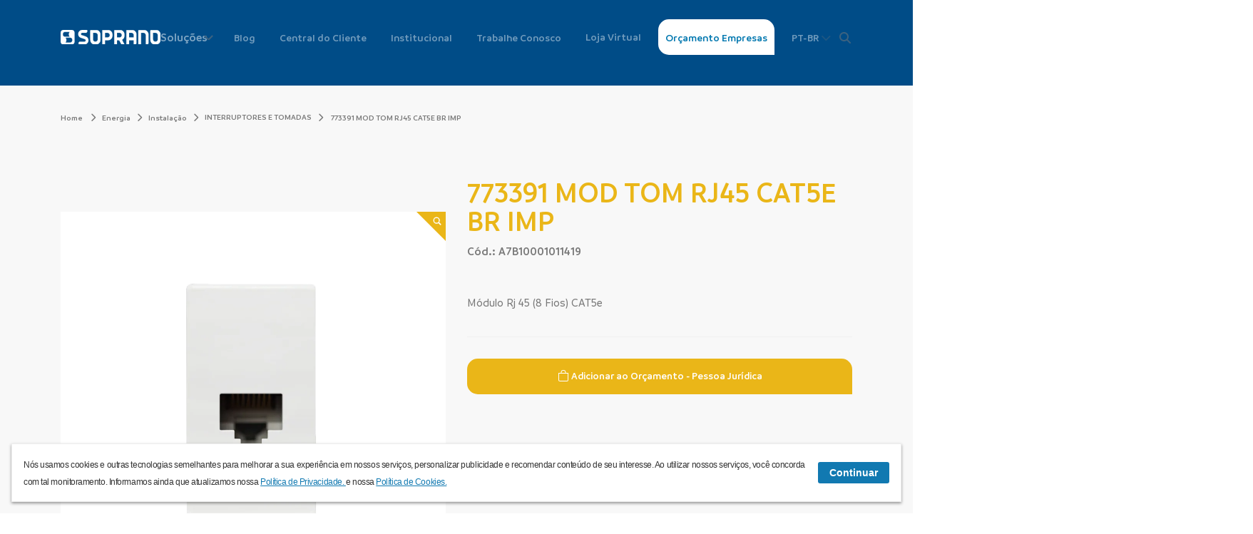

--- FILE ---
content_type: text/html; charset=UTF-8
request_url: https://www.soprano.com.br/energia/instalacao/interruptores-e-tomadas/A7B10001011419_773391-mod-tom-rj45-cat5e-br-imp
body_size: 32315
content:
<!DOCTYPE html>
<html lang="pt-br">

<head>
    <meta charset="utf-8">
    <meta name="viewport" content="width=device-width, initial-scale=1.0, maximum-scale=5.0" />
    <meta name="csrf-token" content="dCWdNmOXNdRDQALdxNRSJcl3VIsd3bbFNN0X1WoD">
    <meta http-equiv="Cache-control" content="public">
    <base href="https://www.soprano.com.br/">


    <title>773391 MOD TOM RJ45 CAT5E BR IMP </title>

            <meta name="keywords" property="keywords" content="" />
                <meta name="description" property="description" content="A linha de interruptores e tomadas Imperia da Soprano reúne a elegância e o design que você deseja. A linha apresenta placa com acabamento acetinado, sistema modular e ausência de parafusos aparentes..." />
                <meta property="og:description" content="A linha de interruptores e tomadas Imperia da Soprano reúne a elegância e o design que você deseja. A linha apresenta placa com acabamento acetinado, sistema modular e ausência de parafusos aparentes..." />
                <meta property="og:image" content="https://www.soprano.com.br/userfiles/imagens/produtos/a7b10001011419_1-1-300x300-canvas.webp?v=1757957744" />
                <meta property="og:image:width" content="300" />
                <meta property="og:image:height" content="300" />
                <meta property="og:type" content="article" />
                <meta property="og:url" content="https://www.soprano.com.br/energia/instalacao/interruptores-e-tomadas/A7B10001011419_773391-mod-tom-rj45-cat5e-br-imp/" />
                <meta property="twitter:card" content="summary" />
                <meta property="twitter:description" content="65 anos de qualidade e confiança. Com mais de 5 mil produtos, atendemos Brasil e América Latina. Soprano: a vida é melhor para quem confia." />
                <meta property="twitter:image" content="https://www.soprano.com.br/userfiles/seo/imagem-seo.png" />
                <meta property="fb:app_id" content="4364078193663732" />
                <meta name="datePublished" property="datePublished" content="2019-08-26T08:00:00+08:00" />
            <meta name="author" property="author" content="Soprano" />
    <meta name="publisher" property="publisher" content="Soprano" />

    <meta property="og:locale" content="pt-br" />
    <meta property="og:title" content="773391 MOD TOM RJ45 CAT5E BR IMP " />
    <meta property="twitter:title" content="773391 MOD TOM RJ45 CAT5E BR IMP " />

    
            
        <script nonce='pCMOzFwNnrwia0eJzf6eL2FiSiRwjUh8' type="application/ld+json">
        {
            "@context": "http://schema.org",
            "@type": "Product",
            "name": "773391 MOD TOM RJ45 CAT5E BR IMP ",
            "image": "https://www.soprano.com.br/userfiles/imagens/produtos/a7b10001011419_1-1-600x400-canvas.webp?v=1757957744",
            "description": "Módulo Rj 45 (8 Fios) CAT5e",
            "url": "https://www.soprano.com.br/energia/instalacao/interruptores-e-tomadas/A7B10001011419_773391-mod-tom-rj45-cat5e-br-imp",
            "brand": {
                "@type": "Brand",
                "name": "Soprano"
            },
            "sku": "A7B10001011419",
            "offers": {
                "@type": "Offer",
                "priceCurrency": "BRL",
                "price": "Consultar",
                "availability": "http://schema.org/InStock"
            },
            "category": "Instalação",
            "gtin": "7891154126257",
            "color": "Cinza",
            "weight": "0.01kg",
            "hasMerchantReturnPolicy": {
                "@type": "MerchantReturnPolicy",
                "returnPolicyCategory": "Consultar"
            },
            "aggregateRating": {
                "@type": "AggregateRating",
                "ratingValue": "4",
                "reviewCount": "155"
            }
        }
        </script>
        
    
    
    
    <!-- Google Tag Manager  -->
        <script nonce="pCMOzFwNnrwia0eJzf6eL2FiSiRwjUh8" async>
        (function(w, d, s, l, i) {
            w[l] = w[l] || [];
            w[l].push({
                'gtm.start': new Date().getTime(),
                event: 'gtm.js'
            });
            var f = d.getElementsByTagName(s)[0],
                j = d.createElement(s),
                dl = l != 'dataLayer' ? '&l=' + l : '';
            j.async = true;
            j.src =
                'https://www.googletagmanager.com/gtm.js?id=' + i + dl;
            f.parentNode.insertBefore(j, f);
        })(window, document, 'script', 'dataLayer', 'GTM-MH8MZJG');
    </script>
        <!-- End Google Tag Manager -->

    <link nonce="pCMOzFwNnrwia0eJzf6eL2FiSiRwjUh8" rel="shortcut icon" href="site/img/favicon.ico" />

    <link nonce="pCMOzFwNnrwia0eJzf6eL2FiSiRwjUh8" rel="stylesheet" href="https://cdn.jsdelivr.net/npm/swiper/swiper-bundle.min.css" integrity="sha384-EUILdtPyA3eKLVng1SAqQoczF8bfad8JhV5R1UcQlgvDeLmw/BhoNed1/gOkIQGk" crossorigin="anonymous">
    <script nonce="pCMOzFwNnrwia0eJzf6eL2FiSiRwjUh8" src="https://cdn.jsdelivr.net/npm/swiper/swiper-bundle.min.js" integrity="sha384-wtXd9wCC/NN1lN0UtqEaTsgSg4lyQoPV4/TjVue3fIYmIy590+oSU0PLVXwTJf92" crossorigin="anonymous"></script>
    <link nonce="pCMOzFwNnrwia0eJzf6eL2FiSiRwjUh8" rel="stylesheet" href="https://cdn.jsdelivr.net/npm/glightbox/dist/css/glightbox.min.css" integrity="sha384-GPAzSuZc0kFvdIev6wm9zg8gnafE8tLso7rsAYQfc9hAdWCpOcpcNI5W9lWkYcsd" crossorigin="anonymous">
    <script nonce="pCMOzFwNnrwia0eJzf6eL2FiSiRwjUh8" src="https://cdn.jsdelivr.net/gh/mcstudios/glightbox/dist/js/glightbox.min.js" integrity="sha384-MZZbZ6RXJudK43v1qY1zOWKOU2yfeBPatuFoKyHAaAgHTUZhwblRTc9CphTt4IGQ" crossorigin="anonymous"></script>

    <script nonce="pCMOzFwNnrwia0eJzf6eL2FiSiRwjUh8" src="https://cdnjs.cloudflare.com/ajax/libs/jquery.mask/0.9.0/jquery.mask.min.js" integrity="sha512-oJCa6FS2+zO3EitUSj+xeiEN9UTr+AjqlBZO58OPadb2RfqwxHpjTU8ckIC8F4nKvom7iru2s8Jwdo+Z8zm0Vg==" crossorigin="anonymous" referrerpolicy="no-referrer"></script>
    <!-- FONTS -->
    <link nonce="pCMOzFwNnrwia0eJzf6eL2FiSiRwjUh8" rel="preload" as="font" href="site/webfonts/fa-solid-900.woff2" crossorigin="anonymous">
    <link nonce="pCMOzFwNnrwia0eJzf6eL2FiSiRwjUh8" rel="preload" as="font" href="site/webfonts/fa-brands-400.woff2" crossorigin="anonymous">
    <link nonce="pCMOzFwNnrwia0eJzf6eL2FiSiRwjUh8" rel="preload" as="font" href="site/fonts/Branding/Branding-Bold.woff2" crossorigin="anonymous">
    <link nonce="pCMOzFwNnrwia0eJzf6eL2FiSiRwjUh8" rel="preload" as="font" href="site/fonts/Branding/Branding-SemiBold.woff2" crossorigin="anonymous">
    <link nonce="pCMOzFwNnrwia0eJzf6eL2FiSiRwjUh8" rel="preload" as="font" href="site/fonts/Branding/Branding-Medium.woff2" crossorigin="anonymous">
    <link nonce="pCMOzFwNnrwia0eJzf6eL2FiSiRwjUh8" rel="preload" as="font" href="site/fonts/CustomFresh/CustomFresh.woff2" crossorigin="anonymous">

    <link nonce="pCMOzFwNnrwia0eJzf6eL2FiSiRwjUh8" rel="stylesheet" async href="https://www.soprano.com.br/site/css/main.css?id=b093aad53b061cf22141">
            
        <link nonce="pCMOzFwNnrwia0eJzf6eL2FiSiRwjUh8" rel="stylesheet" async href="https://www.soprano.com.br/site/css/layout/header.css?id=4740c57e2031ef0d9287">
    
    <link nonce="pCMOzFwNnrwia0eJzf6eL2FiSiRwjUh8" rel="preconnect" href="https://fonts.googleapis.com">
    <link nonce="pCMOzFwNnrwia0eJzf6eL2FiSiRwjUh8" rel="preconnect" href="https://fonts.gstatic.com" crossorigin>
    <link nonce="pCMOzFwNnrwia0eJzf6eL2FiSiRwjUh8" rel="stylesheet" href="https://fonts.googleapis.com/css2?family=Montserrat:wght@500&display=swap" integrity="sha384-I7MxAm9/WZojkPsuyG2zq/IRaT/49S2YNAixCmFQMU7Pv+etO2JDoJ1b59pTM4/2" crossorigin="anonymous">

    <script nonce="pCMOzFwNnrwia0eJzf6eL2FiSiRwjUh8" src="https://code.jquery.com/jquery-3.5.1.min.js" integrity="sha384-ZvpUoO/+PpLXR1lu4jmpXWu80pZlYUAfxl5NsBMWOEPSjUn/6Z/hRTt8+pR6L4N2" crossorigin="anonymous"></script>
    <script nonce="pCMOzFwNnrwia0eJzf6eL2FiSiRwjUh8" defer src="https://cdnjs.cloudflare.com/ajax/libs/OwlCarousel2/2.3.4/owl.carousel.min.js" integrity="sha384-l/y5WJTphApmSlx76Ev6k4G3zxu/+19CVvn9OTKI7gs4Yu5Hm8mjpdtdr5oyhnNo" crossorigin="anonymous"></script>
    <link nonce="pCMOzFwNnrwia0eJzf6eL2FiSiRwjUh8" rel="stylesheet" href="https://cdnjs.cloudflare.com/ajax/libs/OwlCarousel2/2.3.4/assets/owl.carousel.min.css" integrity="sha384-kcNNzf7wI8//ZkNUaDd5JwxLoFaBgkj9Z4O4NwtuX9Lkmsz0HoITOxJsGkYxDuyG" crossorigin="anonymous">

    <script nonce="pCMOzFwNnrwia0eJzf6eL2FiSiRwjUh8">
        var site_url = 'https://www.soprano.com.br/';
        var jsi18n = {"ajax_success_title":"Obrigado!","ajax_error_title":"Erro ao enviar!","ajax_error_message":"Algo deu errado, tente novamente mais tarde!","form_invalid_title":"OPS!","form_invalid_message":"Algum dado est\u00e1 incorreto ou n\u00e3o foi preenchido. Tente novamente!","have_found":"Foram encontrados","results":"resultados","results_installers":"assist\u00eancias e instaladores na sua regi\u00e3o","see_more":"Ver mais","product":"Produto","cod":"C\u00f3digo","qtd":"Qtd.","publish_by":"Publicado por","day":"dia","state":"Estado","city":"Cidade","business_unit":"Unidade de neg\u00f3cio","operation":"Atua\u00e7\u00e3o","segment":"Segmento","no_results":"N\u00e3o foram encontrados resultados","download_select":"Selecione os itens que deseja fazer download.","attention":"Aten\u00e7\u00e3o!","download_select_unit":"Voc\u00ea precisa selecionar uma unidade para realizar a pesquisa!","to":"para","code":"C\u00f3d.:","select_category":"Selecione uma categoria ao lado para visualizar as perguntas mais frequentes.","download_select_filter":"Selecione os itens que deseja fazer download.","select":"Selecionar","select_active":"Selecionado","loading":"Carregando","loading_download":"Preparando o download","opening_hours":"Hor\u00e1rio de atendimento","installer_type":"Tipo","phone":"Telefone","adress":"Endere\u00e7o","selecionado":"Selecionado"};
    </script>

    <!-- Facebook Pixel Code -->
    <script nonce="pCMOzFwNnrwia0eJzf6eL2FiSiRwjUh8" async>
        ! function(f, b, e, v, n, t, s) {
            if (f.fbq) return;
            n = f.fbq = function() {
                n.callMethod ?
                    n.callMethod.apply(n, arguments) : n.queue.push(arguments)
            };
            if (!f._fbq) f._fbq = n;
            n.push = n;
            n.loaded = !0;
            n.version = '2.0';
            n.queue = [];
            t = b.createElement(e);
            t.async = !0;
            t.src = v;
            s = b.getElementsByTagName(e)[0];
            s.parentNode.insertBefore(t, s)
        }(window, document, 'script',
            'https://connect.facebook.net/en_US/fbevents.js');
        fbq('init', '270815276978194');
        fbq('track', 'PageView', {}, {
            eventID: 'EVENT_ID'
        });
    </script>
    <!-- End Facebook Pixel Code -->

    </head>

<body class="app">
    <!-- Google Tag Manager (noscript) -->
        <noscript><iframe src="https://www.googletagmanager.com/ns.html?id=GTM-MH8MZJG" height="0" width="0" style="display:none;visibility:hidden" title="gtm tag"></iframe></noscript>
        <!-- End Google Tag Manager (noscript) -->

    <noscript><img height="1" width="1" style="display:none" src="https://www.facebook.com/tr?id=270815276978194&ev=PageView&noscript=1" /></noscript>

            
        <header id="header" class="header--default">
	<div class="container">
		<nav class="navbar navbar-expand-lg justify-content-between align-items-center navbarra">
    <a id="topo" class="logo" href="https://www.soprano.com.br">
        <img src="site/img/logo-soprano.svg" height="22" alt="Soprano" title="Soprano" class="img-fluid">
    </a>
    <button id="btnMobilePages" class="btn_mobile" type="button" aria-label="Alterna navegação">
        <span class="icon-bar top"></span>
        <span class="icon-bar"></span>
        <span class="icon-bar bot"></span>
    </button>
    <ul class="menu_wrap">
        <div class="dropbaixo">
            <div class="dropbtn">
                <p class="drop_cta">Soluções</p>
                <span class="arrow"></span>
                <!-- <i class="fas fa-chevron-down"></i> -->
                <div class="dropdown-contente container-fluid Menu-Mobile-Only">
                    <div class="mobile_only solution-mobile">

                        <button class="btn-solution acesso_btn">
                            Acesso e Segurança <span><i class="fas fa-caret-right"></i></span>
                        </button>
                        <button class="btn-solution energia_btn">
                            Energia <span><i class="fas fa-caret-right"></i></span>
                        </button>
                        <button class="btn-solution bem_btn">
                            Bem-estar <span><i class="fas fa-caret-right"></i></span>
                        </button>
                    </div>
                    <div id="line" class="linha row">
                                                    <div class="column   h-red col-md-4 col-12">
                                <button class="btn-back"><span><i class="far fa-arrow-alt-circle-left"></i></span>
                                    voltar</button>
                                <div class="position-relative">
                                    <h3 class="c-red" style="color: #9E1045">Acesso e Segurança</h3>
                                    <a class="stretched-link"
                                        href="https://www.soprano.com.br/acesso-e-seguranca"></a>
                                </div>

                                                                                                        <button class="link-inside">
                                        <p>Abertura e Fechamento <span><i class="fas fa-caret-right"></i></span> </p>
                                    </button>
                                    <div class="box_inside-menu">
                                        <div class="backLink"><span><i class="far fa-arrow-alt-circle-left"></i></span>
                                            voltar</div>
                                        <p class="box_inside-title" style="color: #9E1045">
                                            Abertura e Fechamento </p>
                                        <ul class="ulHover">
                                                                                                                                            <li>
                                                    <a class="" href="https://www.soprano.com.br/acesso-e-seguranca/abertura-e-fechamento/fechaduras-para-portas-e-portoes"
                                                        hrefMain="https://www.soprano.com.br/acesso-e-seguranca/abertura-e-fechamento">
                                                        FECHADURAS PARA PORTAS E PORTÕES</a>
                                                </li>
                                                                                                                                            <li>
                                                    <a class="" href="https://www.soprano.com.br/acesso-e-seguranca/abertura-e-fechamento/fechaduras-digitais-para-portas"
                                                        hrefMain="https://www.soprano.com.br/acesso-e-seguranca/abertura-e-fechamento">
                                                        FECHADURAS DIGITAIS PARA PORTAS</a>
                                                </li>
                                                                                                                                            <li>
                                                    <a class="" href="https://www.soprano.com.br/acesso-e-seguranca/abertura-e-fechamento/molas-para-portas-e-portoes"
                                                        hrefMain="https://www.soprano.com.br/acesso-e-seguranca/abertura-e-fechamento">
                                                        MOLAS PARA PORTAS E PORTÕES</a>
                                                </li>
                                                                                                                                            <li>
                                                    <a class="" href="https://www.soprano.com.br/acesso-e-seguranca/abertura-e-fechamento/cadeados"
                                                        hrefMain="https://www.soprano.com.br/acesso-e-seguranca/abertura-e-fechamento">
                                                        CADEADOS</a>
                                                </li>
                                                                                                                                            <li>
                                                    <a class="" href="https://www.soprano.com.br/acesso-e-seguranca/abertura-e-fechamento/puxadores-para-portas-de-entrada"
                                                        hrefMain="https://www.soprano.com.br/acesso-e-seguranca/abertura-e-fechamento">
                                                        PUXADORES PARA PORTAS DE ENTRADA</a>
                                                </li>
                                                                                                                                            <li>
                                                    <a class="" href="https://www.soprano.com.br/acesso-e-seguranca/abertura-e-fechamento/fechaduras-para-portas-de-vidro"
                                                        hrefMain="https://www.soprano.com.br/acesso-e-seguranca/abertura-e-fechamento">
                                                        FECHADURAS PARA PORTAS DE VIDRO</a>
                                                </li>
                                                                                                                                            <li>
                                                    <a class="" href="https://www.soprano.com.br/acesso-e-seguranca/abertura-e-fechamento/ferragens-e-acionadores"
                                                        hrefMain="https://www.soprano.com.br/acesso-e-seguranca/abertura-e-fechamento">
                                                        FERRAGENS E ACIONADORES</a>
                                                </li>
                                                                                                                                </ul>

                                    </div>
                                                                                                        <button class="link-inside">
                                        <p>Acessórios Para Móveis <span><i class="fas fa-caret-right"></i></span> </p>
                                    </button>
                                    <div class="box_inside-menu">
                                        <div class="backLink"><span><i class="far fa-arrow-alt-circle-left"></i></span>
                                            voltar</div>
                                        <p class="box_inside-title" style="color: #9E1045">
                                            Acessórios Para Móveis </p>
                                        <ul class="ulHover">
                                                                                                                                            <li>
                                                    <a class="" href="https://www.soprano.com.br/acesso-e-seguranca/acessorios-para-moveis/corredica-telescopica"
                                                        hrefMain="https://www.soprano.com.br/acesso-e-seguranca/acessorios-para-moveis">
                                                        CORREDIÇA TELESCÓPICA</a>
                                                </li>
                                                                                                                                            <li>
                                                    <a class="" href="https://www.soprano.com.br/acesso-e-seguranca/acessorios-para-moveis/corredica-oculta"
                                                        hrefMain="https://www.soprano.com.br/acesso-e-seguranca/acessorios-para-moveis">
                                                        CORREDIÇA OCULTA</a>
                                                </li>
                                                                                                                                            <li>
                                                    <a class="" href="https://www.soprano.com.br/acesso-e-seguranca/acessorios-para-moveis/dobradicas-moveis"
                                                        hrefMain="https://www.soprano.com.br/acesso-e-seguranca/acessorios-para-moveis">
                                                        DOBRADIÇAS MÓVEIS</a>
                                                </li>
                                                                                                                                            <li>
                                                    <a class="" href="https://www.soprano.com.br/acesso-e-seguranca/acessorios-para-moveis/ferragens-para-porta-vidro"
                                                        hrefMain="https://www.soprano.com.br/acesso-e-seguranca/acessorios-para-moveis">
                                                        FERRAGENS PARA PORTA VIDRO</a>
                                                </li>
                                                                                                                                            <li>
                                                    <a class="" href="https://www.soprano.com.br/acesso-e-seguranca/acessorios-para-moveis/pistao-para-cama-bau"
                                                        hrefMain="https://www.soprano.com.br/acesso-e-seguranca/acessorios-para-moveis">
                                                        PISTÃO PARA CAMA BAÚ</a>
                                                </li>
                                                                                                                                            <li>
                                                    <a class="" href="https://www.soprano.com.br/acesso-e-seguranca/acessorios-para-moveis/pistoes"
                                                        hrefMain="https://www.soprano.com.br/acesso-e-seguranca/acessorios-para-moveis">
                                                        PISTÕES</a>
                                                </li>
                                                                                                                                            <li>
                                                    <a class="" href="https://www.soprano.com.br/acesso-e-seguranca/acessorios-para-moveis/puxadores-para-moveis"
                                                        hrefMain="https://www.soprano.com.br/acesso-e-seguranca/acessorios-para-moveis">
                                                        PUXADORES PARA MÓVEIS</a>
                                                </li>
                                                                                                                                            <li>
                                                    <a class="" href="https://www.soprano.com.br/acesso-e-seguranca/acessorios-para-moveis/rodizios-para-moveis"
                                                        hrefMain="https://www.soprano.com.br/acesso-e-seguranca/acessorios-para-moveis">
                                                        RODÍZIOS PARA MÓVEIS</a>
                                                </li>
                                                                                                                                            <li>
                                                    <a class="" href="https://www.soprano.com.br/acesso-e-seguranca/acessorios-para-moveis/rodizio-semi-industrial"
                                                        hrefMain="https://www.soprano.com.br/acesso-e-seguranca/acessorios-para-moveis">
                                                        RODÍZIO SEMI INDUSTRIAL</a>
                                                </li>
                                                                                                                                            <li>
                                                    <a class="" href="https://www.soprano.com.br/acesso-e-seguranca/acessorios-para-moveis/pes-para-moveis"
                                                        hrefMain="https://www.soprano.com.br/acesso-e-seguranca/acessorios-para-moveis">
                                                        PÉS PARA MÓVEIS</a>
                                                </li>
                                                                                                                                            <li>
                                                    <a class="" href="https://www.soprano.com.br/acesso-e-seguranca/acessorios-para-moveis/sapata-niveladora"
                                                        hrefMain="https://www.soprano.com.br/acesso-e-seguranca/acessorios-para-moveis">
                                                        SAPATA NIVELADORA</a>
                                                </li>
                                                                                                                                            <li>
                                                    <a class="" href="https://www.soprano.com.br/acesso-e-seguranca/acessorios-para-moveis/caixa-de-tomadas"
                                                        hrefMain="https://www.soprano.com.br/acesso-e-seguranca/acessorios-para-moveis">
                                                        CAIXA DE TOMADAS</a>
                                                </li>
                                                                                                                                            <li>
                                                    <a class="" href="https://www.soprano.com.br/acesso-e-seguranca/acessorios-para-moveis/torre-de-tomada"
                                                        hrefMain="https://www.soprano.com.br/acesso-e-seguranca/acessorios-para-moveis">
                                                        TORRE DE TOMADA</a>
                                                </li>
                                                                                                                                            <li>
                                                    <a class="" href="https://www.soprano.com.br/acesso-e-seguranca/acessorios-para-moveis/tomadas-usb-para-moveis"
                                                        hrefMain="https://www.soprano.com.br/acesso-e-seguranca/acessorios-para-moveis">
                                                        TOMADAS USB PARA MÓVEIS</a>
                                                </li>
                                                                                                                                            <li>
                                                    <a class="split-column" href="https://www.soprano.com.br/acesso-e-seguranca/acessorios-para-moveis/carregador-sem-fio"
                                                        hrefMain="https://www.soprano.com.br/acesso-e-seguranca/acessorios-para-moveis">
                                                        CARREGADOR SEM FIO</a>
                                                </li>
                                                                                                                                            <li>
                                                    <a class="split-column" href="https://www.soprano.com.br/acesso-e-seguranca/acessorios-para-moveis/interruptor-botao"
                                                        hrefMain="https://www.soprano.com.br/acesso-e-seguranca/acessorios-para-moveis">
                                                        INTERRUPTOR BOTÃO</a>
                                                </li>
                                                                                                                                            <li>
                                                    <a class="split-column" href="https://www.soprano.com.br/acesso-e-seguranca/acessorios-para-moveis/luminarias-led-para-moveis"
                                                        hrefMain="https://www.soprano.com.br/acesso-e-seguranca/acessorios-para-moveis">
                                                        LUMINÁRIAS LED PARA MÓVEIS</a>
                                                </li>
                                                                                                                                            <li>
                                                    <a class="split-column" href="https://www.soprano.com.br/acesso-e-seguranca/acessorios-para-moveis/cabideiro"
                                                        hrefMain="https://www.soprano.com.br/acesso-e-seguranca/acessorios-para-moveis">
                                                        CABIDEIRO</a>
                                                </li>
                                                                                                                                            <li>
                                                    <a class="split-column" href="https://www.soprano.com.br/acesso-e-seguranca/acessorios-para-moveis/suportes"
                                                        hrefMain="https://www.soprano.com.br/acesso-e-seguranca/acessorios-para-moveis">
                                                        SUPORTES</a>
                                                </li>
                                                                                                                                            <li>
                                                    <a class="split-column" href="https://www.soprano.com.br/acesso-e-seguranca/acessorios-para-moveis/sistema-de-montagem"
                                                        hrefMain="https://www.soprano.com.br/acesso-e-seguranca/acessorios-para-moveis">
                                                        SISTEMA DE MONTAGEM</a>
                                                </li>
                                                                                                                                            <li>
                                                    <a class="split-column" href="https://www.soprano.com.br/acesso-e-seguranca/acessorios-para-moveis/fechos"
                                                        hrefMain="https://www.soprano.com.br/acesso-e-seguranca/acessorios-para-moveis">
                                                        FECHOS</a>
                                                </li>
                                                                                                                                            <li>
                                                    <a class="split-column" href="https://www.soprano.com.br/acesso-e-seguranca/acessorios-para-moveis/montagem-painel-eletrico"
                                                        hrefMain="https://www.soprano.com.br/acesso-e-seguranca/acessorios-para-moveis">
                                                        MONTAGEM PAINEL ELÉTRICO</a>
                                                </li>
                                                                                                                                            <li>
                                                    <a class="split-column" href="https://www.soprano.com.br/acesso-e-seguranca/acessorios-para-moveis/cofre"
                                                        hrefMain="https://www.soprano.com.br/acesso-e-seguranca/acessorios-para-moveis">
                                                        COFRE</a>
                                                </li>
                                                                                                                                            <li>
                                                    <a class="split-column" href="https://www.soprano.com.br/acesso-e-seguranca/acessorios-para-moveis/fechadura-digital-para-moveis"
                                                        hrefMain="https://www.soprano.com.br/acesso-e-seguranca/acessorios-para-moveis">
                                                        FECHADURA DIGITAL PARA MÓVEIS</a>
                                                </li>
                                                                                                                                            <li>
                                                    <a class="split-column" href="https://www.soprano.com.br/acesso-e-seguranca/acessorios-para-moveis/fechaduras-moveis"
                                                        hrefMain="https://www.soprano.com.br/acesso-e-seguranca/acessorios-para-moveis">
                                                        FECHADURAS MÓVEIS</a>
                                                </li>
                                                                                                                                            <li>
                                                    <a class="split-column" href="https://www.soprano.com.br/acesso-e-seguranca/acessorios-para-moveis/acessorios-fechaduras"
                                                        hrefMain="https://www.soprano.com.br/acesso-e-seguranca/acessorios-para-moveis">
                                                        ACESSÓRIOS FECHADURAS</a>
                                                </li>
                                                                                                                                            <li>
                                                    <a class="split-column" href="https://www.soprano.com.br/acesso-e-seguranca/acessorios-para-moveis/linha-autosservico"
                                                        hrefMain="https://www.soprano.com.br/acesso-e-seguranca/acessorios-para-moveis">
                                                        LINHA AUTOSSERVIÇO</a>
                                                </li>
                                                                                                                                </ul>

                                    </div>
                                                                                                        <button class="link-inside">
                                        <p>Emergência <span><i class="fas fa-caret-right"></i></span> </p>
                                    </button>
                                    <div class="box_inside-menu">
                                        <div class="backLink"><span><i class="far fa-arrow-alt-circle-left"></i></span>
                                            voltar</div>
                                        <p class="box_inside-title" style="color: #9E1045">
                                            Emergência </p>
                                        <ul class="ulHover">
                                                                                                                                            <li>
                                                    <a class="" href="https://www.soprano.com.br/acesso-e-seguranca/emergencia/barras-antipanico"
                                                        hrefMain="https://www.soprano.com.br/acesso-e-seguranca/emergencia">
                                                        BARRAS ANTIPÂNICO</a>
                                                </li>
                                                                                                                                </ul>

                                    </div>
                                
                            </div>
                                                    <div class="column   h-red col-md-4 col-12">
                                <button class="btn-back"><span><i class="far fa-arrow-alt-circle-left"></i></span>
                                    voltar</button>
                                <div class="position-relative">
                                    <h3 class="c-red" style="color: #EAB618">Energia</h3>
                                    <a class="stretched-link"
                                        href="https://www.soprano.com.br/energia"></a>
                                </div>

                                                                                                        <button class="link-inside">
                                        <p>Iluminação <span><i class="fas fa-caret-right"></i></span> </p>
                                    </button>
                                    <div class="box_inside-menu">
                                        <div class="backLink"><span><i class="far fa-arrow-alt-circle-left"></i></span>
                                            voltar</div>
                                        <p class="box_inside-title" style="color: #EAB618">
                                            Iluminação </p>
                                        <ul class="ulHover">
                                                                                                                                            <li>
                                                    <a class="" href="https://www.soprano.com.br/energia/iluminacao/sensores-de-presenca"
                                                        hrefMain="https://www.soprano.com.br/energia/iluminacao">
                                                        SENSORES DE PRESENÇA</a>
                                                </li>
                                                                                                                                </ul>

                                    </div>
                                                                                                        <button class="link-inside">
                                        <p>Proteção <span><i class="fas fa-caret-right"></i></span> </p>
                                    </button>
                                    <div class="box_inside-menu">
                                        <div class="backLink"><span><i class="far fa-arrow-alt-circle-left"></i></span>
                                            voltar</div>
                                        <p class="box_inside-title" style="color: #EAB618">
                                            Proteção </p>
                                        <ul class="ulHover">
                                                                                                                                            <li>
                                                    <a class="" href="https://www.soprano.com.br/energia/protecao/minidisjuntor-shb-giii"
                                                        hrefMain="https://www.soprano.com.br/energia/protecao">
                                                        MINIDISJUNTOR SHB GIII</a>
                                                </li>
                                                                                                                                            <li>
                                                    <a class="" href="https://www.soprano.com.br/energia/protecao/minidisjuntor-shb-x"
                                                        hrefMain="https://www.soprano.com.br/energia/protecao">
                                                        MINIDISJUNTOR SHB X</a>
                                                </li>
                                                                                                                                            <li>
                                                    <a class="" href="https://www.soprano.com.br/energia/protecao/dps-monobloco"
                                                        hrefMain="https://www.soprano.com.br/energia/protecao">
                                                        DPS MONOBLOCO</a>
                                                </li>
                                                                                                                                            <li>
                                                    <a class="" href="https://www.soprano.com.br/energia/protecao/minidisjuntor-shb-cc"
                                                        hrefMain="https://www.soprano.com.br/energia/protecao">
                                                        MINIDISJUNTOR SHB CC</a>
                                                </li>
                                                                                                                                            <li>
                                                    <a class="" href="https://www.soprano.com.br/energia/protecao/dps-cc"
                                                        hrefMain="https://www.soprano.com.br/energia/protecao">
                                                        DPS CC</a>
                                                </li>
                                                                                                                                            <li>
                                                    <a class="" href="https://www.soprano.com.br/energia/protecao/interruptores-e-tomadas"
                                                        hrefMain="https://www.soprano.com.br/energia/protecao">
                                                        INTERRUPTORES E TOMADAS</a>
                                                </li>
                                                                                                                                            <li>
                                                    <a class="" href="https://www.soprano.com.br/energia/protecao/disjuntor-caixa-moldada-dl"
                                                        hrefMain="https://www.soprano.com.br/energia/protecao">
                                                        DISJUNTOR CAIXA MOLDADA DL</a>
                                                </li>
                                                                                                                                            <li>
                                                    <a class="" href="https://www.soprano.com.br/energia/protecao/minidisjuntor-asm"
                                                        hrefMain="https://www.soprano.com.br/energia/protecao">
                                                        MINIDISJUNTOR  ASM</a>
                                                </li>
                                                                                                                                            <li>
                                                    <a class="split-column" href="https://www.soprano.com.br/energia/protecao/disjuntor-caixa-moldada-dsjn"
                                                        hrefMain="https://www.soprano.com.br/energia/protecao">
                                                        DISJUNTOR CAIXA MOLDADA DSJN</a>
                                                </li>
                                                                                                                                            <li>
                                                    <a class="split-column" href="https://www.soprano.com.br/energia/protecao/minidisjuntor-shb-gii"
                                                        hrefMain="https://www.soprano.com.br/energia/protecao">
                                                        MINIDISJUNTOR SHB GII</a>
                                                </li>
                                                                                                                                            <li>
                                                    <a class="split-column" href="https://www.soprano.com.br/energia/protecao/minidisjuntor-shb-h"
                                                        hrefMain="https://www.soprano.com.br/energia/protecao">
                                                        MINIDISJUNTOR  SHB H</a>
                                                </li>
                                                                                                                                            <li>
                                                    <a class="split-column" href="https://www.soprano.com.br/energia/protecao/minidisjuntor-shb-l"
                                                        hrefMain="https://www.soprano.com.br/energia/protecao">
                                                        MINIDISJUNTOR SHB L</a>
                                                </li>
                                                                                                                                            <li>
                                                    <a class="split-column" href="https://www.soprano.com.br/energia/protecao/disjuntor-aberto"
                                                        hrefMain="https://www.soprano.com.br/energia/protecao">
                                                        DISJUNTOR ABERTO</a>
                                                </li>
                                                                                                                                            <li>
                                                    <a class="split-column" href="https://www.soprano.com.br/energia/protecao/dps"
                                                        hrefMain="https://www.soprano.com.br/energia/protecao">
                                                        DPS</a>
                                                </li>
                                                                                                                                            <li>
                                                    <a class="split-column" href="https://www.soprano.com.br/energia/protecao/interruptor-diferencial-residual"
                                                        hrefMain="https://www.soprano.com.br/energia/protecao">
                                                        INTERRUPTOR DIFERENCIAL RESIDUAL</a>
                                                </li>
                                                                                                                                </ul>

                                    </div>
                                                                                                        <button class="link-inside">
                                        <p>Instalação <span><i class="fas fa-caret-right"></i></span> </p>
                                    </button>
                                    <div class="box_inside-menu">
                                        <div class="backLink"><span><i class="far fa-arrow-alt-circle-left"></i></span>
                                            voltar</div>
                                        <p class="box_inside-title" style="color: #EAB618">
                                            Instalação </p>
                                        <ul class="ulHover">
                                                                                                                                            <li>
                                                    <a class="" href="https://www.soprano.com.br/energia/instalacao/conector-de-emenda"
                                                        hrefMain="https://www.soprano.com.br/energia/instalacao">
                                                        CONECTOR DE EMENDA</a>
                                                </li>
                                                                                                                                            <li>
                                                    <a class="" href="https://www.soprano.com.br/energia/instalacao/paredes-de-concreto"
                                                        hrefMain="https://www.soprano.com.br/energia/instalacao">
                                                        PAREDES DE CONCRETO</a>
                                                </li>
                                                                                                                                            <li>
                                                    <a class="" href="https://www.soprano.com.br/energia/instalacao/passa-fio"
                                                        hrefMain="https://www.soprano.com.br/energia/instalacao">
                                                        PASSA FIO</a>
                                                </li>
                                                                                                                                            <li>
                                                    <a class="" href="https://www.soprano.com.br/energia/instalacao/plugues-residenciais"
                                                        hrefMain="https://www.soprano.com.br/energia/instalacao">
                                                        PLUGUES RESIDENCIAIS</a>
                                                </li>
                                                                                                                                            <li>
                                                    <a class="" href="https://www.soprano.com.br/energia/instalacao/terminal-tubular"
                                                        hrefMain="https://www.soprano.com.br/energia/instalacao">
                                                        TERMINAL TUBULAR</a>
                                                </li>
                                                                                                                                            <li>
                                                    <a class="" href="https://www.soprano.com.br/energia/instalacao/interruptores-e-tomadas"
                                                        hrefMain="https://www.soprano.com.br/energia/instalacao">
                                                        INTERRUPTORES E TOMADAS</a>
                                                </li>
                                                                                                                                            <li>
                                                    <a class="" href="https://www.soprano.com.br/energia/instalacao/caixas-plasticas"
                                                        hrefMain="https://www.soprano.com.br/energia/instalacao">
                                                        CAIXAS PLÁSTICAS</a>
                                                </li>
                                                                                                                                            <li>
                                                    <a class="split-column" href="https://www.soprano.com.br/energia/instalacao/quadros-de-distribuicao"
                                                        hrefMain="https://www.soprano.com.br/energia/instalacao">
                                                        QUADROS DE DISTRIBUIÇÃO</a>
                                                </li>
                                                                                                                                            <li>
                                                    <a class="split-column" href="https://www.soprano.com.br/energia/instalacao/fitas-isolantes"
                                                        hrefMain="https://www.soprano.com.br/energia/instalacao">
                                                        FITAS ISOLANTES</a>
                                                </li>
                                                                                                                                            <li>
                                                    <a class="split-column" href="https://www.soprano.com.br/energia/instalacao/chave-boia"
                                                        hrefMain="https://www.soprano.com.br/energia/instalacao">
                                                        CHAVE BOIA</a>
                                                </li>
                                                                                                                                            <li>
                                                    <a class="split-column" href="https://www.soprano.com.br/energia/instalacao/plugues-e-tomadas-industriais-ip44"
                                                        hrefMain="https://www.soprano.com.br/energia/instalacao">
                                                        PLUGUES E TOMADAS INDUSTRIAIS IP44</a>
                                                </li>
                                                                                                                                            <li>
                                                    <a class="split-column" href="https://www.soprano.com.br/energia/instalacao/plugues-e-tomadas-industriais-ip67"
                                                        hrefMain="https://www.soprano.com.br/energia/instalacao">
                                                        PLUGUES E TOMADAS INDUSTRIAIS IP67</a>
                                                </li>
                                                                                                                                            <li>
                                                    <a class="split-column" href="https://www.soprano.com.br/energia/instalacao/prensa-cabo"
                                                        hrefMain="https://www.soprano.com.br/energia/instalacao">
                                                        PRENSA CABO</a>
                                                </li>
                                                                                                                                </ul>

                                    </div>
                                                                                                        <button class="link-inside">
                                        <p>Automação <span><i class="fas fa-caret-right"></i></span> </p>
                                    </button>
                                    <div class="box_inside-menu">
                                        <div class="backLink"><span><i class="far fa-arrow-alt-circle-left"></i></span>
                                            voltar</div>
                                        <p class="box_inside-title" style="color: #EAB618">
                                            Automação </p>
                                        <ul class="ulHover">
                                                                                                                                            <li>
                                                    <a class="" href="https://www.soprano.com.br/energia/automacao/inversores-de-frequencia"
                                                        hrefMain="https://www.soprano.com.br/energia/automacao">
                                                        INVERSORES DE FREQUÊNCIA</a>
                                                </li>
                                                                                                                                            <li>
                                                    <a class="" href="https://www.soprano.com.br/energia/automacao/soft-starters"
                                                        hrefMain="https://www.soprano.com.br/energia/automacao">
                                                        SOFT STARTERS</a>
                                                </li>
                                                                                                                                            <li>
                                                    <a class="" href="https://www.soprano.com.br/energia/automacao/reles-de-automacao"
                                                        hrefMain="https://www.soprano.com.br/energia/automacao">
                                                        RELÉS DE AUTOMAÇÃO</a>
                                                </li>
                                                                                                                                            <li>
                                                    <a class="" href="https://www.soprano.com.br/energia/automacao/botoeiras-e-sinalizadores"
                                                        hrefMain="https://www.soprano.com.br/energia/automacao">
                                                        BOTOEIRAS E SINALIZADORES</a>
                                                </li>
                                                                                                                                            <li>
                                                    <a class="" href="https://www.soprano.com.br/energia/automacao/chave-de-partida-direta"
                                                        hrefMain="https://www.soprano.com.br/energia/automacao">
                                                        CHAVE DE PARTIDA DIRETA</a>
                                                </li>
                                                                                                                                            <li>
                                                    <a class="split-column" href="https://www.soprano.com.br/energia/automacao/contatores-e-reles-de-sobrecarga-csa"
                                                        hrefMain="https://www.soprano.com.br/energia/automacao">
                                                        CONTATORES E RELÉS DE SOBRECARGA CS(A)</a>
                                                </li>
                                                                                                                                            <li>
                                                    <a class="split-column" href="https://www.soprano.com.br/energia/automacao/contatores-e-reles-de-sobrecarga-cst"
                                                        hrefMain="https://www.soprano.com.br/energia/automacao">
                                                        CONTATORES E RELÉS DE SOBRECARGA CS(T)</a>
                                                </li>
                                                                                                                                            <li>
                                                    <a class="split-column" href="https://www.soprano.com.br/energia/automacao/disjuntor-para-protecao-de-motor-dms"
                                                        hrefMain="https://www.soprano.com.br/energia/automacao">
                                                        DISJUNTOR PARA PROTEÇÃO DE MOTOR  DMS</a>
                                                </li>
                                                                                                                                </ul>

                                    </div>
                                                                                                        <button class="link-inside">
                                        <p>Energia Solar <span><i class="fas fa-caret-right"></i></span> </p>
                                    </button>
                                    <div class="box_inside-menu">
                                        <div class="backLink"><span><i class="far fa-arrow-alt-circle-left"></i></span>
                                            voltar</div>
                                        <p class="box_inside-title" style="color: #EAB618">
                                            Energia Solar </p>
                                        <ul class="ulHover">
                                                                                                                                            <li>
                                                    <a class="" href="https://www.soprano.com.br/energia/energia-solar/baterias"
                                                        hrefMain="https://www.soprano.com.br/energia/energia-solar">
                                                        BATERIAS</a>
                                                </li>
                                                                                                                                            <li>
                                                    <a class="" href="https://www.soprano.com.br/energia/energia-solar/carregadores-para-carro-eletrico"
                                                        hrefMain="https://www.soprano.com.br/energia/energia-solar">
                                                        CARREGADORES PARA CARRO ELÉTRICO</a>
                                                </li>
                                                                                                                                            <li>
                                                    <a class="" href="https://www.soprano.com.br/energia/energia-solar/inversores-hibridos"
                                                        hrefMain="https://www.soprano.com.br/energia/energia-solar">
                                                        INVERSORES HIBRIDOS</a>
                                                </li>
                                                                                                                                            <li>
                                                    <a class="" href="https://www.soprano.com.br/energia/energia-solar/manutencao-1"
                                                        hrefMain="https://www.soprano.com.br/energia/energia-solar">
                                                        MANUTENÇÃO</a>
                                                </li>
                                                                                                                                            <li>
                                                    <a class="" href="https://www.soprano.com.br/energia/energia-solar/solucoes-off-grid"
                                                        hrefMain="https://www.soprano.com.br/energia/energia-solar">
                                                        SOLUÇÕES OFF-GRID</a>
                                                </li>
                                                                                                                                            <li>
                                                    <a class="" href="https://www.soprano.com.br/energia/energia-solar/acessorios-microinversor"
                                                        hrefMain="https://www.soprano.com.br/energia/energia-solar">
                                                        ACESSÓRIOS MICROINVERSOR</a>
                                                </li>
                                                                                                                                            <li>
                                                    <a class="" href="https://www.soprano.com.br/energia/energia-solar/cabos-solares"
                                                        hrefMain="https://www.soprano.com.br/energia/energia-solar">
                                                        CABOS SOLARES</a>
                                                </li>
                                                                                                                                            <li>
                                                    <a class="" href="https://www.soprano.com.br/energia/energia-solar/conector-mc4"
                                                        hrefMain="https://www.soprano.com.br/energia/energia-solar">
                                                        CONECTOR MC4</a>
                                                </li>
                                                                                                                                            <li>
                                                    <a class="split-column" href="https://www.soprano.com.br/energia/energia-solar/minidisjuntor-shb-cc"
                                                        hrefMain="https://www.soprano.com.br/energia/energia-solar">
                                                        MINIDISJUNTOR SHB CC</a>
                                                </li>
                                                                                                                                            <li>
                                                    <a class="split-column" href="https://www.soprano.com.br/energia/energia-solar/dps-cc"
                                                        hrefMain="https://www.soprano.com.br/energia/energia-solar">
                                                        DPS CC</a>
                                                </li>
                                                                                                                                            <li>
                                                    <a class="split-column" href="https://www.soprano.com.br/energia/energia-solar/export-power-manager"
                                                        hrefMain="https://www.soprano.com.br/energia/energia-solar">
                                                        EXPORT POWER MANAGER</a>
                                                </li>
                                                                                                                                            <li>
                                                    <a class="split-column" href="https://www.soprano.com.br/energia/energia-solar/estrutura-de-fixacao"
                                                        hrefMain="https://www.soprano.com.br/energia/energia-solar">
                                                        ESTRUTURA DE FIXAÇÃO</a>
                                                </li>
                                                                                                                                            <li>
                                                    <a class="split-column" href="https://www.soprano.com.br/energia/energia-solar/inversores-monofasicos-e-trifasicos"
                                                        hrefMain="https://www.soprano.com.br/energia/energia-solar">
                                                        INVERSORES MONOFÁSICOS E TRIFÁSICOS</a>
                                                </li>
                                                                                                                                            <li>
                                                    <a class="split-column" href="https://www.soprano.com.br/energia/energia-solar/microinversor"
                                                        hrefMain="https://www.soprano.com.br/energia/energia-solar">
                                                        MICROINVERSOR</a>
                                                </li>
                                                                                                                                            <li>
                                                    <a class="split-column" href="https://www.soprano.com.br/energia/energia-solar/modulo-fotovoltaico-placa-solar"
                                                        hrefMain="https://www.soprano.com.br/energia/energia-solar">
                                                        MÓDULO FOTOVOLTAICO (PLACA SOLAR)</a>
                                                </li>
                                                                                                                                            <li>
                                                    <a class="split-column" href="https://www.soprano.com.br/energia/energia-solar/string-box-cc"
                                                        hrefMain="https://www.soprano.com.br/energia/energia-solar">
                                                        STRING BOX CC</a>
                                                </li>
                                                                                                                                </ul>

                                    </div>
                                
                            </div>
                                                    <div class="column   h-red col-md-4 col-12">
                                <button class="btn-back"><span><i class="far fa-arrow-alt-circle-left"></i></span>
                                    voltar</button>
                                <div class="position-relative">
                                    <h3 class="c-red" style="color: #5FAFAC">Bem-Estar</h3>
                                    <a class="stretched-link"
                                        href="https://www.soprano.com.br/bem-estar"></a>
                                </div>

                                                                                                        <button class="link-inside">
                                        <p>Térmicos <span><i class="fas fa-caret-right"></i></span> </p>
                                    </button>
                                    <div class="box_inside-menu">
                                        <div class="backLink"><span><i class="far fa-arrow-alt-circle-left"></i></span>
                                            voltar</div>
                                        <p class="box_inside-title" style="color: #5FAFAC">
                                            Térmicos </p>
                                        <ul class="ulHover">
                                                                                                                                            <li>
                                                    <a class="" href="https://www.soprano.com.br/bem-estar/termicos/bolsas-termicas-1"
                                                        hrefMain="https://www.soprano.com.br/bem-estar/termicos">
                                                        BOLSAS TÉRMICAS</a>
                                                </li>
                                                                                                                                            <li>
                                                    <a class="" href="https://www.soprano.com.br/bem-estar/termicos/everest"
                                                        hrefMain="https://www.soprano.com.br/bem-estar/termicos">
                                                        EVEREST</a>
                                                </li>
                                                                                                                                            <li>
                                                    <a class="" href="https://www.soprano.com.br/bem-estar/termicos/garrafas-termicas-1"
                                                        hrefMain="https://www.soprano.com.br/bem-estar/termicos">
                                                        GARRAFAS TÉRMICAS</a>
                                                </li>
                                                                                                                                            <li>
                                                    <a class="" href="https://www.soprano.com.br/bem-estar/termicos/reposicao"
                                                        hrefMain="https://www.soprano.com.br/bem-estar/termicos">
                                                        REPOSIÇÃO</a>
                                                </li>
                                                                                                                                            <li>
                                                    <a class="" href="https://www.soprano.com.br/bem-estar/termicos/caixas-termicas"
                                                        hrefMain="https://www.soprano.com.br/bem-estar/termicos">
                                                        CAIXAS TÉRMICAS</a>
                                                </li>
                                                                                                                                            <li>
                                                    <a class="" href="https://www.soprano.com.br/bem-estar/termicos/isotermicos"
                                                        hrefMain="https://www.soprano.com.br/bem-estar/termicos">
                                                        ISOTÉRMICOS</a>
                                                </li>
                                                                                                                                            <li>
                                                    <a class="" href="https://www.soprano.com.br/bem-estar/termicos/marmitas"
                                                        hrefMain="https://www.soprano.com.br/bem-estar/termicos">
                                                        MARMITAS</a>
                                                </li>
                                                                                                                                            <li>
                                                    <a class="" href="https://www.soprano.com.br/bem-estar/termicos/personalizados"
                                                        hrefMain="https://www.soprano.com.br/bem-estar/termicos">
                                                        PERSONALIZADOS</a>
                                                </li>
                                                                                                                                </ul>

                                    </div>
                                                                                                        <button class="link-inside">
                                        <p>Utilidades Domésticas <span><i class="fas fa-caret-right"></i></span> </p>
                                    </button>
                                    <div class="box_inside-menu">
                                        <div class="backLink"><span><i class="far fa-arrow-alt-circle-left"></i></span>
                                            voltar</div>
                                        <p class="box_inside-title" style="color: #5FAFAC">
                                            Utilidades Domésticas </p>
                                        <ul class="ulHover">
                                                                                                                                            <li>
                                                    <a class="" href="https://www.soprano.com.br/bem-estar/utilidades-domesticas/banho"
                                                        hrefMain="https://www.soprano.com.br/bem-estar/utilidades-domesticas">
                                                        BANHO</a>
                                                </li>
                                                                                                                                            <li>
                                                    <a class="" href="https://www.soprano.com.br/bem-estar/utilidades-domesticas/sobre-a-pia"
                                                        hrefMain="https://www.soprano.com.br/bem-estar/utilidades-domesticas">
                                                        SOBRE A PIA</a>
                                                </li>
                                                                                                                                            <li>
                                                    <a class="" href="https://www.soprano.com.br/bem-estar/utilidades-domesticas/lixeiras"
                                                        hrefMain="https://www.soprano.com.br/bem-estar/utilidades-domesticas">
                                                        LIXEIRAS</a>
                                                </li>
                                                                                                                                            <li>
                                                    <a class="" href="https://www.soprano.com.br/bem-estar/utilidades-domesticas/personalizados"
                                                        hrefMain="https://www.soprano.com.br/bem-estar/utilidades-domesticas">
                                                        PERSONALIZADOS</a>
                                                </li>
                                                                                                                                </ul>

                                    </div>
                                
                            </div>
                                            </div>
                </div>
            </div>
        </div>
        <li class="nav-item order-mobile-3">
            <a class="nav-link" href="https://www.soprano.com.br/blog">Blog</a>
        </li>
        <li class="nav-item order-mobile-3 central_cliente-desk">
            <a class="nav-link" href="https://www.soprano.com.br/central-do-cliente">Central do Cliente</a>
        </li>
        <li class="nav-item order-mobile-3 institutional-desk">
            <a class="nav-link" href="https://www.soprano.com.br/institucional">Institucional</a>
        </li>
        <li class="nav-item order-mobile-3 institutional-desk">
            <a class="nav-link" href="https://www.soprano.com.br/trabalhe-conosco">Trabalhe Conosco</a>
        </li>
        <li class="nav-item order-mobile-3 central_cliente">
            <button class="nav-link btn-central"
                href="https://www.soprano.com.br/central-do-cliente">Central do Cliente<span><i
                        class="fas fa-caret-right"></i></span></button>
            <div class="mobile_central">
                <button class="central-back"><span><i class="far fa-arrow-alt-circle-left"></i></span> voltar</button>
                <a class="central_title"
                    href="https://www.soprano.com.br/central-do-cliente">Central do Cliente</a>
                <ul>
                    <li class="central_list">
                        <a
                            href="https://www.soprano.com.br/representantes">Encontre um Representante Comercial</a>
                    </li>
                    <li class="central_list">
                        <a href="https://www.soprano.com.br/boletos">Segunda Via do Boleto</a>
                    </li>
                    <li class="central_list">
                        <a
                            href="https://www.soprano.com.br/sac">SAC (Serviço de Atendimento ao Cliente)</a>
                    </li>
                    <li class="central_list">
                        <a href="https://www.soprano.com.br/faq">FAQ (Perguntas Frequentes)</a>
                    </li>
                    <li class="central_list">
                        <a href="https://www.soprano.com.br/telefones-e-enderecos">Telefones e Endereços</a>
                    </li>
                    <li class="central_list">
                        <a href="https://www.soprano.com.br/downloads">Central de Downloads</a>
                    </li>
                    <li class="central_list">
                        <a href="#" data-openbag>Carrinho de Cotação</a>
                    </li>
                    <li class="central_list">
                        <a
                            href="https://www.soprano.com.br/certificados-fotovoltaicos">Certificados Fotovoltaicos</a>
                    </li>
                    <li class="central_list">
                        <a
                            href="https://www.soprano.com.br/instaladores">Assistências e Instaladores de Fechaduras Digitais</a>
                    </li>
                    <li class="central_list">
                        <a
                            href="https://www.soprano.com.br/sac#canal-de-etica">Canal de Ética</a>
                    </li>
                </ul>

            </div>
        </li>
        <li class="nav-item order-mobile-3 institutional">
            <button class="nav-link btn-institu">Institucional <span><i
                        class=" fas fa-caret-right"></i></span></button>
            <div class="institucional_mobile">
                <button class="institu-back"><span><i class="far fa-arrow-alt-circle-left"></i></span> voltar</button>
                <a class="institu_title"
                    href="https://www.soprano.com.br/institucional">Institucional</a>
                <ul>
                    <li class="institu_list">
                        <a href="https://www.soprano.com.br/quem-somos">Quem Somos</a>
                    </li>
                    <li class="institu_list">
                        <a href="https://www.soprano.com.br/unidades-de-negocio">Unidades de Negócio</a>
                    </li>
                    <li class="institu_list">
                        <a href="https://www.soprano.com.br/programas-sociais">Programas Sociais</a>
                    </li>
                    <li class="institu_list">
                        <a
                            href="https://www.soprano.com.br/qualidade-e-meio-ambiente">Qualidade e Meio Ambiente</a>
                    </li>
                    <li class="institu_list">
                        <a href="https://www.soprano.com.br/trabalhe-conosco">Trabalhe Conosco</a>
                    </li>
                    <li class="institu_list">
                        <a href="https://www.soprano.com.br/politica-de-privacidade">Políticas de Privacidade</a>
                    </li>
                    <li class="institu_list">
                        <a href="https://www.soprano.com.br/blog">Blog</a>
                    </li>
                </ul>
            </div>
        </li>
        <li class="nav-item order-mobile-3 institutional">
            <a href="https://www.soprano.com.br/trabalhe-conosco"><button
                    class="nav-link btn-institu">Trabalhe Conosco</button></a>
        </li>
        <li class="nav-item order-mobile-3">
            <a href="https://loja.soprano.com.br/" target="_blank"><button
                    class="nav-link btn-institu">Loja Virtual</button></a>
        </li>
                    <li class="nav-item order-mobile-1" id="btn-bag">
                <button class="nav-link pj-link" data-openbag style="display: block !important">
                    Orçamento Empresas</button>
                <div class="bagFixed__number d-none" id="bagHeader" style="right: -90%">
                    <div class="bagNumber">
                        0
                    </div>
                </div>
            </li>
                <div class="extras">
            <ul class="navbar-nav">
                <li class="nav-item">
                    <a class="nav-link" href="#"
                        data-dropdown="language">PT-BR <i
                            class="fas fa-chevron-down"></i></a>
                                        <div class="dropdown-menu" data-menu="language">
                        <div>
                                                            <a class="nav-link" href="https://www.soprano.com.br/energia/instalacao/interruptores-e-tomadas/A7B10001011419_773391-mod-tom-rj45-cat5e-br-imp?lang=en">EN</a>
                                                            <a class="nav-link" href="https://www.soprano.com.br/energia/instalacao/interruptores-e-tomadas/A7B10001011419_773391-mod-tom-rj45-cat5e-br-imp?lang=es">ES</a>
                                                    </div>
                    </div>
                </li>
                <li data-opensearch>
                    <input id="openSearch" type="checkbox">
                    <label for="openSearch">
                        <div class="openSearch__icon" data-iconopen="<i class='fas fa-search'></i>"
                            data-iconclose="<i class='search__close'>X</i>">
                            <i class="fas fa-search"></i>
                        </div>
                    </label>
                    <section class="search" data-search>
		<div class="search__head">
			<div class="container">
				<div class="row align-items-center">
					<div class="col-md-12">
						<form action="https://www.soprano.com.br/produtos/search" method="GET" class="search__form">
							<input type="hidden" name="_token" value="dCWdNmOXNdRDQALdxNRSJcl3VIsd3bbFNN0X1WoD" autocomplete="off">							<input type="search" class="search__input" name="search" placeholder="Que produto você busca...">
							<button type="submit" class="search__submit"><i class="fas fa-search" id="grey"></i></button>
						</form>
					</div>
				</div>
			</div>
		</div>
		<div class="search__body">
			<div class="container">
				<div class="row justify-content-center">
					<div class="col-lg-11">
						<div class="search__result">
							<div class="search__blockResult">
								<span class="search__resultTitle">Produtos mais buscados</span>
								<div class="search__content">
																		<a class="search__iten" href="https://www.soprano.com.br/bem-estar/termicos/caixas-termicas/caixas-termicas/09003.5050.55_caixa-termica-tropical-32l-azul">
										<div class="search__image" style="background-image: url('https://www.soprano.com.br/userfiles/imagens/produtos/09003505055_3-1-95x60-canvas.webp?v=1762578117')"></div>
										<div class="search__text">
											<p class="search__subtitle">CAIXA TERMICA TROPICAL 32L AZUL</p>
										</div>
									</a>
																		<a class="search__iten" href="https://www.soprano.com.br/acesso-e-seguranca/abertura-e-fechamento/molas-para-portas-e-portoes/14020.0302.32_mola-aerea-302-forca-2-prata">
										<div class="search__image" style="background-image: url('https://www.soprano.com.br/userfiles/imagens/produtos/14020030232_2-1-95x60-canvas.webp?v=1757957665')"></div>
										<div class="search__text">
											<p class="search__subtitle">MOLA AEREA 302 FORCA 2 PRATA</p>
										</div>
									</a>
																		<a class="search__iten" href="https://www.soprano.com.br/acesso-e-seguranca/abertura-e-fechamento/fechaduras-digitais-para-portas/fechaduras-digitais-de-embutir/22001.0201.92_fechadura-digital-sobrepor-ext-pre-senhatag-chaveiro-fsp201">
										<div class="search__image" style="background-image: url('https://www.soprano.com.br/userfiles/imagens/produtos/22001020192_1-1-95x60-canvas.webp?v=1757957683')"></div>
										<div class="search__text">
											<p class="search__subtitle">FECHADURA DIGITAL SOBREPOR EXT PRE SENHA/TAG CHAVEIRO FSP201</p>
										</div>
									</a>
																	</div>
							</div>
													</div>
						<div class="search__filterResult"></div>
					</div>
				</div>
			</div>
		</div>
	</section>
                </li>
            </ul>
        </div>
    </ul>
</nav>
	</div>
	<div class="dropdown-contente container-fluid desk_only dropdownDesk">
		<div class="container">
			<div id="line" class="linha row">
								<div class="column deskColumn h-red col-md-4 col-12">
					<div class="position-relative">
						<span class="c-red" style="color: #9E1045">Acesso e Segurança</span>
						<img class="img-menu" src="https://www.soprano.com.br/userfiles/imagens/categorias/165512569962a736c3bff17-333x106.webp?v=1757944225" alt="">
						<a class="stretched-link" href="https://www.soprano.com.br/acesso-e-seguranca"></a>
					</div>
					<div class="link-insider-box">
																		<button class="link-inside" hrefMain="https://www.soprano.com.br/acesso-e-seguranca/abertura-e-fechamento" menuBtn="Abertura e Fechamento" color="#9E1045">
							<p>Abertura e Fechamento</p>
							<div class="box_inside-menu">
								<ul class="ulHover col-12 p-0 my-3">
																											<li>
										<a class=" a-inline" color="#9E1045" href="https://www.soprano.com.br/acesso-e-seguranca/abertura-e-fechamento/fechaduras-para-portas-e-portoes" hrefMain="https://www.soprano.com.br/acesso-e-seguranca/abertura-e-fechamento"> FECHADURAS PARA PORTAS E PORTÕES</a>
									</li>
																											<li>
										<a class=" a-inline" color="#9E1045" href="https://www.soprano.com.br/acesso-e-seguranca/abertura-e-fechamento/fechaduras-digitais-para-portas" hrefMain="https://www.soprano.com.br/acesso-e-seguranca/abertura-e-fechamento"> FECHADURAS DIGITAIS PARA PORTAS</a>
									</li>
																											<li>
										<a class=" a-inline" color="#9E1045" href="https://www.soprano.com.br/acesso-e-seguranca/abertura-e-fechamento/molas-para-portas-e-portoes" hrefMain="https://www.soprano.com.br/acesso-e-seguranca/abertura-e-fechamento"> MOLAS PARA PORTAS E PORTÕES</a>
									</li>
																											<li>
										<a class=" a-inline" color="#9E1045" href="https://www.soprano.com.br/acesso-e-seguranca/abertura-e-fechamento/cadeados" hrefMain="https://www.soprano.com.br/acesso-e-seguranca/abertura-e-fechamento"> CADEADOS</a>
									</li>
																											<li>
										<a class=" a-inline" color="#9E1045" href="https://www.soprano.com.br/acesso-e-seguranca/abertura-e-fechamento/puxadores-para-portas-de-entrada" hrefMain="https://www.soprano.com.br/acesso-e-seguranca/abertura-e-fechamento"> PUXADORES PARA PORTAS DE ENTRADA</a>
									</li>
																											<li>
										<a class=" a-inline" color="#9E1045" href="https://www.soprano.com.br/acesso-e-seguranca/abertura-e-fechamento/fechaduras-para-portas-de-vidro" hrefMain="https://www.soprano.com.br/acesso-e-seguranca/abertura-e-fechamento"> FECHADURAS PARA PORTAS DE VIDRO</a>
									</li>
																											<li>
										<a class=" a-inline" color="#9E1045" href="https://www.soprano.com.br/acesso-e-seguranca/abertura-e-fechamento/ferragens-e-acionadores" hrefMain="https://www.soprano.com.br/acesso-e-seguranca/abertura-e-fechamento"> FERRAGENS E ACIONADORES</a>
									</li>
																										</ul>

							</div>

						</button>
																		<button class="link-inside" hrefMain="https://www.soprano.com.br/acesso-e-seguranca/acessorios-para-moveis" menuBtn="Acessórios Para Móveis" color="#9E1045">
							<p>Acessórios Para Móveis</p>
							<div class="box_inside-menu">
								<ul class="ulHover col-12 p-0 my-3">
																											<li>
										<a class=" a-inline" color="#9E1045" href="https://www.soprano.com.br/acesso-e-seguranca/acessorios-para-moveis/corredica-telescopica" hrefMain="https://www.soprano.com.br/acesso-e-seguranca/acessorios-para-moveis"> CORREDIÇA TELESCÓPICA</a>
									</li>
																											<li>
										<a class=" a-inline" color="#9E1045" href="https://www.soprano.com.br/acesso-e-seguranca/acessorios-para-moveis/corredica-oculta" hrefMain="https://www.soprano.com.br/acesso-e-seguranca/acessorios-para-moveis"> CORREDIÇA OCULTA</a>
									</li>
																											<li>
										<a class=" a-inline" color="#9E1045" href="https://www.soprano.com.br/acesso-e-seguranca/acessorios-para-moveis/dobradicas-moveis" hrefMain="https://www.soprano.com.br/acesso-e-seguranca/acessorios-para-moveis"> DOBRADIÇAS MÓVEIS</a>
									</li>
																											<li>
										<a class=" a-inline" color="#9E1045" href="https://www.soprano.com.br/acesso-e-seguranca/acessorios-para-moveis/ferragens-para-porta-vidro" hrefMain="https://www.soprano.com.br/acesso-e-seguranca/acessorios-para-moveis"> FERRAGENS PARA PORTA VIDRO</a>
									</li>
																											<li>
										<a class=" a-inline" color="#9E1045" href="https://www.soprano.com.br/acesso-e-seguranca/acessorios-para-moveis/pistao-para-cama-bau" hrefMain="https://www.soprano.com.br/acesso-e-seguranca/acessorios-para-moveis"> PISTÃO PARA CAMA BAÚ</a>
									</li>
																											<li>
										<a class=" a-inline" color="#9E1045" href="https://www.soprano.com.br/acesso-e-seguranca/acessorios-para-moveis/pistoes" hrefMain="https://www.soprano.com.br/acesso-e-seguranca/acessorios-para-moveis"> PISTÕES</a>
									</li>
																											<li>
										<a class=" a-inline" color="#9E1045" href="https://www.soprano.com.br/acesso-e-seguranca/acessorios-para-moveis/puxadores-para-moveis" hrefMain="https://www.soprano.com.br/acesso-e-seguranca/acessorios-para-moveis"> PUXADORES PARA MÓVEIS</a>
									</li>
																											<li>
										<a class=" a-inline" color="#9E1045" href="https://www.soprano.com.br/acesso-e-seguranca/acessorios-para-moveis/rodizios-para-moveis" hrefMain="https://www.soprano.com.br/acesso-e-seguranca/acessorios-para-moveis"> RODÍZIOS PARA MÓVEIS</a>
									</li>
																											<li>
										<a class=" a-inline" color="#9E1045" href="https://www.soprano.com.br/acesso-e-seguranca/acessorios-para-moveis/rodizio-semi-industrial" hrefMain="https://www.soprano.com.br/acesso-e-seguranca/acessorios-para-moveis"> RODÍZIO SEMI INDUSTRIAL</a>
									</li>
																											<li>
										<a class=" a-inline" color="#9E1045" href="https://www.soprano.com.br/acesso-e-seguranca/acessorios-para-moveis/pes-para-moveis" hrefMain="https://www.soprano.com.br/acesso-e-seguranca/acessorios-para-moveis"> PÉS PARA MÓVEIS</a>
									</li>
																											<li>
										<a class=" a-inline" color="#9E1045" href="https://www.soprano.com.br/acesso-e-seguranca/acessorios-para-moveis/sapata-niveladora" hrefMain="https://www.soprano.com.br/acesso-e-seguranca/acessorios-para-moveis"> SAPATA NIVELADORA</a>
									</li>
																											<li>
										<a class=" a-inline" color="#9E1045" href="https://www.soprano.com.br/acesso-e-seguranca/acessorios-para-moveis/caixa-de-tomadas" hrefMain="https://www.soprano.com.br/acesso-e-seguranca/acessorios-para-moveis"> CAIXA DE TOMADAS</a>
									</li>
																											<li>
										<a class=" a-inline" color="#9E1045" href="https://www.soprano.com.br/acesso-e-seguranca/acessorios-para-moveis/torre-de-tomada" hrefMain="https://www.soprano.com.br/acesso-e-seguranca/acessorios-para-moveis"> TORRE DE TOMADA</a>
									</li>
																											<li>
										<a class=" a-inline" color="#9E1045" href="https://www.soprano.com.br/acesso-e-seguranca/acessorios-para-moveis/tomadas-usb-para-moveis" hrefMain="https://www.soprano.com.br/acesso-e-seguranca/acessorios-para-moveis"> TOMADAS USB PARA MÓVEIS</a>
									</li>
																											<li>
										<a class="split-column a-inline" color="#9E1045" href="https://www.soprano.com.br/acesso-e-seguranca/acessorios-para-moveis/carregador-sem-fio" hrefMain="https://www.soprano.com.br/acesso-e-seguranca/acessorios-para-moveis"> CARREGADOR SEM FIO</a>
									</li>
																											<li>
										<a class="split-column a-inline" color="#9E1045" href="https://www.soprano.com.br/acesso-e-seguranca/acessorios-para-moveis/interruptor-botao" hrefMain="https://www.soprano.com.br/acesso-e-seguranca/acessorios-para-moveis"> INTERRUPTOR BOTÃO</a>
									</li>
																											<li>
										<a class="split-column a-inline" color="#9E1045" href="https://www.soprano.com.br/acesso-e-seguranca/acessorios-para-moveis/luminarias-led-para-moveis" hrefMain="https://www.soprano.com.br/acesso-e-seguranca/acessorios-para-moveis"> LUMINÁRIAS LED PARA MÓVEIS</a>
									</li>
																											<li>
										<a class="split-column a-inline" color="#9E1045" href="https://www.soprano.com.br/acesso-e-seguranca/acessorios-para-moveis/cabideiro" hrefMain="https://www.soprano.com.br/acesso-e-seguranca/acessorios-para-moveis"> CABIDEIRO</a>
									</li>
																											<li>
										<a class="split-column a-inline" color="#9E1045" href="https://www.soprano.com.br/acesso-e-seguranca/acessorios-para-moveis/suportes" hrefMain="https://www.soprano.com.br/acesso-e-seguranca/acessorios-para-moveis"> SUPORTES</a>
									</li>
																											<li>
										<a class="split-column a-inline" color="#9E1045" href="https://www.soprano.com.br/acesso-e-seguranca/acessorios-para-moveis/sistema-de-montagem" hrefMain="https://www.soprano.com.br/acesso-e-seguranca/acessorios-para-moveis"> SISTEMA DE MONTAGEM</a>
									</li>
																											<li>
										<a class="split-column a-inline" color="#9E1045" href="https://www.soprano.com.br/acesso-e-seguranca/acessorios-para-moveis/fechos" hrefMain="https://www.soprano.com.br/acesso-e-seguranca/acessorios-para-moveis"> FECHOS</a>
									</li>
																											<li>
										<a class="split-column a-inline" color="#9E1045" href="https://www.soprano.com.br/acesso-e-seguranca/acessorios-para-moveis/montagem-painel-eletrico" hrefMain="https://www.soprano.com.br/acesso-e-seguranca/acessorios-para-moveis"> MONTAGEM PAINEL ELÉTRICO</a>
									</li>
																											<li>
										<a class="split-column a-inline" color="#9E1045" href="https://www.soprano.com.br/acesso-e-seguranca/acessorios-para-moveis/cofre" hrefMain="https://www.soprano.com.br/acesso-e-seguranca/acessorios-para-moveis"> COFRE</a>
									</li>
																											<li>
										<a class="split-column a-inline" color="#9E1045" href="https://www.soprano.com.br/acesso-e-seguranca/acessorios-para-moveis/fechadura-digital-para-moveis" hrefMain="https://www.soprano.com.br/acesso-e-seguranca/acessorios-para-moveis"> FECHADURA DIGITAL PARA MÓVEIS</a>
									</li>
																											<li>
										<a class="split-column a-inline" color="#9E1045" href="https://www.soprano.com.br/acesso-e-seguranca/acessorios-para-moveis/fechaduras-moveis" hrefMain="https://www.soprano.com.br/acesso-e-seguranca/acessorios-para-moveis"> FECHADURAS MÓVEIS</a>
									</li>
																											<li>
										<a class="split-column a-inline" color="#9E1045" href="https://www.soprano.com.br/acesso-e-seguranca/acessorios-para-moveis/acessorios-fechaduras" hrefMain="https://www.soprano.com.br/acesso-e-seguranca/acessorios-para-moveis"> ACESSÓRIOS FECHADURAS</a>
									</li>
																											<li>
										<a class="split-column a-inline" color="#9E1045" href="https://www.soprano.com.br/acesso-e-seguranca/acessorios-para-moveis/linha-autosservico" hrefMain="https://www.soprano.com.br/acesso-e-seguranca/acessorios-para-moveis"> LINHA AUTOSSERVIÇO</a>
									</li>
																										</ul>

							</div>

						</button>
																		<button class="link-inside" hrefMain="https://www.soprano.com.br/acesso-e-seguranca/emergencia" menuBtn="Emergência" color="#9E1045">
							<p>Emergência</p>
							<div class="box_inside-menu">
								<ul class="ulHover col-12 p-0 my-3">
																											<li>
										<a class=" a-inline" color="#9E1045" href="https://www.soprano.com.br/acesso-e-seguranca/emergencia/barras-antipanico" hrefMain="https://www.soprano.com.br/acesso-e-seguranca/emergencia"> BARRAS ANTIPÂNICO</a>
									</li>
																										</ul>

							</div>

						</button>
																	</div>
				</div>
								<div class="column deskColumn h-red col-md-4 col-12">
					<div class="position-relative">
						<span class="c-red" style="color: #EAB618">Energia</span>
						<img class="img-menu" src="https://www.soprano.com.br/userfiles/imagens/categorias/165512918262a7445e24a15-333x106.webp?v=1757944225" alt="">
						<a class="stretched-link" href="https://www.soprano.com.br/energia"></a>
					</div>
					<div class="link-insider-box">
																		<button class="link-inside" hrefMain="https://www.soprano.com.br/energia/iluminacao" menuBtn="Iluminação" color="#EAB618">
							<p>Iluminação</p>
							<div class="box_inside-menu">
								<ul class="ulHover col-12 p-0 my-3">
																											<li>
										<a class=" a-inline" color="#EAB618" href="https://www.soprano.com.br/energia/iluminacao/sensores-de-presenca" hrefMain="https://www.soprano.com.br/energia/iluminacao"> SENSORES DE PRESENÇA</a>
									</li>
																										</ul>

							</div>

						</button>
																		<button class="link-inside" hrefMain="https://www.soprano.com.br/energia/protecao" menuBtn="Proteção" color="#EAB618">
							<p>Proteção</p>
							<div class="box_inside-menu">
								<ul class="ulHover col-12 p-0 my-3">
																											<li>
										<a class=" a-inline" color="#EAB618" href="https://www.soprano.com.br/energia/protecao/minidisjuntor-shb-giii" hrefMain="https://www.soprano.com.br/energia/protecao"> MINIDISJUNTOR SHB GIII</a>
									</li>
																											<li>
										<a class=" a-inline" color="#EAB618" href="https://www.soprano.com.br/energia/protecao/minidisjuntor-shb-x" hrefMain="https://www.soprano.com.br/energia/protecao"> MINIDISJUNTOR SHB X</a>
									</li>
																											<li>
										<a class=" a-inline" color="#EAB618" href="https://www.soprano.com.br/energia/protecao/dps-monobloco" hrefMain="https://www.soprano.com.br/energia/protecao"> DPS MONOBLOCO</a>
									</li>
																											<li>
										<a class=" a-inline" color="#EAB618" href="https://www.soprano.com.br/energia/protecao/minidisjuntor-shb-cc" hrefMain="https://www.soprano.com.br/energia/protecao"> MINIDISJUNTOR SHB CC</a>
									</li>
																											<li>
										<a class=" a-inline" color="#EAB618" href="https://www.soprano.com.br/energia/protecao/dps-cc" hrefMain="https://www.soprano.com.br/energia/protecao"> DPS CC</a>
									</li>
																											<li>
										<a class=" a-inline" color="#EAB618" href="https://www.soprano.com.br/energia/protecao/interruptores-e-tomadas" hrefMain="https://www.soprano.com.br/energia/protecao"> INTERRUPTORES E TOMADAS</a>
									</li>
																											<li>
										<a class=" a-inline" color="#EAB618" href="https://www.soprano.com.br/energia/protecao/disjuntor-caixa-moldada-dl" hrefMain="https://www.soprano.com.br/energia/protecao"> DISJUNTOR CAIXA MOLDADA DL</a>
									</li>
																											<li>
										<a class=" a-inline" color="#EAB618" href="https://www.soprano.com.br/energia/protecao/minidisjuntor-asm" hrefMain="https://www.soprano.com.br/energia/protecao"> MINIDISJUNTOR  ASM</a>
									</li>
																											<li>
										<a class="split-column a-inline" color="#EAB618" href="https://www.soprano.com.br/energia/protecao/disjuntor-caixa-moldada-dsjn" hrefMain="https://www.soprano.com.br/energia/protecao"> DISJUNTOR CAIXA MOLDADA DSJN</a>
									</li>
																											<li>
										<a class="split-column a-inline" color="#EAB618" href="https://www.soprano.com.br/energia/protecao/minidisjuntor-shb-gii" hrefMain="https://www.soprano.com.br/energia/protecao"> MINIDISJUNTOR SHB GII</a>
									</li>
																											<li>
										<a class="split-column a-inline" color="#EAB618" href="https://www.soprano.com.br/energia/protecao/minidisjuntor-shb-h" hrefMain="https://www.soprano.com.br/energia/protecao"> MINIDISJUNTOR  SHB H</a>
									</li>
																											<li>
										<a class="split-column a-inline" color="#EAB618" href="https://www.soprano.com.br/energia/protecao/minidisjuntor-shb-l" hrefMain="https://www.soprano.com.br/energia/protecao"> MINIDISJUNTOR SHB L</a>
									</li>
																											<li>
										<a class="split-column a-inline" color="#EAB618" href="https://www.soprano.com.br/energia/protecao/disjuntor-aberto" hrefMain="https://www.soprano.com.br/energia/protecao"> DISJUNTOR ABERTO</a>
									</li>
																											<li>
										<a class="split-column a-inline" color="#EAB618" href="https://www.soprano.com.br/energia/protecao/dps" hrefMain="https://www.soprano.com.br/energia/protecao"> DPS</a>
									</li>
																											<li>
										<a class="split-column a-inline" color="#EAB618" href="https://www.soprano.com.br/energia/protecao/interruptor-diferencial-residual" hrefMain="https://www.soprano.com.br/energia/protecao"> INTERRUPTOR DIFERENCIAL RESIDUAL</a>
									</li>
																										</ul>

							</div>

						</button>
																		<button class="link-inside" hrefMain="https://www.soprano.com.br/energia/instalacao" menuBtn="Instalação" color="#EAB618">
							<p>Instalação</p>
							<div class="box_inside-menu">
								<ul class="ulHover col-12 p-0 my-3">
																											<li>
										<a class=" a-inline" color="#EAB618" href="https://www.soprano.com.br/energia/instalacao/conector-de-emenda" hrefMain="https://www.soprano.com.br/energia/instalacao"> CONECTOR DE EMENDA</a>
									</li>
																											<li>
										<a class=" a-inline" color="#EAB618" href="https://www.soprano.com.br/energia/instalacao/paredes-de-concreto" hrefMain="https://www.soprano.com.br/energia/instalacao"> PAREDES DE CONCRETO</a>
									</li>
																											<li>
										<a class=" a-inline" color="#EAB618" href="https://www.soprano.com.br/energia/instalacao/passa-fio" hrefMain="https://www.soprano.com.br/energia/instalacao"> PASSA FIO</a>
									</li>
																											<li>
										<a class=" a-inline" color="#EAB618" href="https://www.soprano.com.br/energia/instalacao/plugues-residenciais" hrefMain="https://www.soprano.com.br/energia/instalacao"> PLUGUES RESIDENCIAIS</a>
									</li>
																											<li>
										<a class=" a-inline" color="#EAB618" href="https://www.soprano.com.br/energia/instalacao/terminal-tubular" hrefMain="https://www.soprano.com.br/energia/instalacao"> TERMINAL TUBULAR</a>
									</li>
																											<li>
										<a class=" a-inline" color="#EAB618" href="https://www.soprano.com.br/energia/instalacao/interruptores-e-tomadas" hrefMain="https://www.soprano.com.br/energia/instalacao"> INTERRUPTORES E TOMADAS</a>
									</li>
																											<li>
										<a class=" a-inline" color="#EAB618" href="https://www.soprano.com.br/energia/instalacao/caixas-plasticas" hrefMain="https://www.soprano.com.br/energia/instalacao"> CAIXAS PLÁSTICAS</a>
									</li>
																											<li>
										<a class="split-column a-inline" color="#EAB618" href="https://www.soprano.com.br/energia/instalacao/quadros-de-distribuicao" hrefMain="https://www.soprano.com.br/energia/instalacao"> QUADROS DE DISTRIBUIÇÃO</a>
									</li>
																											<li>
										<a class="split-column a-inline" color="#EAB618" href="https://www.soprano.com.br/energia/instalacao/fitas-isolantes" hrefMain="https://www.soprano.com.br/energia/instalacao"> FITAS ISOLANTES</a>
									</li>
																											<li>
										<a class="split-column a-inline" color="#EAB618" href="https://www.soprano.com.br/energia/instalacao/chave-boia" hrefMain="https://www.soprano.com.br/energia/instalacao"> CHAVE BOIA</a>
									</li>
																											<li>
										<a class="split-column a-inline" color="#EAB618" href="https://www.soprano.com.br/energia/instalacao/plugues-e-tomadas-industriais-ip44" hrefMain="https://www.soprano.com.br/energia/instalacao"> PLUGUES E TOMADAS INDUSTRIAIS IP44</a>
									</li>
																											<li>
										<a class="split-column a-inline" color="#EAB618" href="https://www.soprano.com.br/energia/instalacao/plugues-e-tomadas-industriais-ip67" hrefMain="https://www.soprano.com.br/energia/instalacao"> PLUGUES E TOMADAS INDUSTRIAIS IP67</a>
									</li>
																											<li>
										<a class="split-column a-inline" color="#EAB618" href="https://www.soprano.com.br/energia/instalacao/prensa-cabo" hrefMain="https://www.soprano.com.br/energia/instalacao"> PRENSA CABO</a>
									</li>
																										</ul>

							</div>

						</button>
																		<button class="link-inside" hrefMain="https://www.soprano.com.br/energia/automacao" menuBtn="Automação" color="#EAB618">
							<p>Automação</p>
							<div class="box_inside-menu">
								<ul class="ulHover col-12 p-0 my-3">
																											<li>
										<a class=" a-inline" color="#EAB618" href="https://www.soprano.com.br/energia/automacao/inversores-de-frequencia" hrefMain="https://www.soprano.com.br/energia/automacao"> INVERSORES DE FREQUÊNCIA</a>
									</li>
																											<li>
										<a class=" a-inline" color="#EAB618" href="https://www.soprano.com.br/energia/automacao/soft-starters" hrefMain="https://www.soprano.com.br/energia/automacao"> SOFT STARTERS</a>
									</li>
																											<li>
										<a class=" a-inline" color="#EAB618" href="https://www.soprano.com.br/energia/automacao/reles-de-automacao" hrefMain="https://www.soprano.com.br/energia/automacao"> RELÉS DE AUTOMAÇÃO</a>
									</li>
																											<li>
										<a class=" a-inline" color="#EAB618" href="https://www.soprano.com.br/energia/automacao/botoeiras-e-sinalizadores" hrefMain="https://www.soprano.com.br/energia/automacao"> BOTOEIRAS E SINALIZADORES</a>
									</li>
																											<li>
										<a class=" a-inline" color="#EAB618" href="https://www.soprano.com.br/energia/automacao/chave-de-partida-direta" hrefMain="https://www.soprano.com.br/energia/automacao"> CHAVE DE PARTIDA DIRETA</a>
									</li>
																											<li>
										<a class="split-column a-inline" color="#EAB618" href="https://www.soprano.com.br/energia/automacao/contatores-e-reles-de-sobrecarga-csa" hrefMain="https://www.soprano.com.br/energia/automacao"> CONTATORES E RELÉS DE SOBRECARGA CS(A)</a>
									</li>
																											<li>
										<a class="split-column a-inline" color="#EAB618" href="https://www.soprano.com.br/energia/automacao/contatores-e-reles-de-sobrecarga-cst" hrefMain="https://www.soprano.com.br/energia/automacao"> CONTATORES E RELÉS DE SOBRECARGA CS(T)</a>
									</li>
																											<li>
										<a class="split-column a-inline" color="#EAB618" href="https://www.soprano.com.br/energia/automacao/disjuntor-para-protecao-de-motor-dms" hrefMain="https://www.soprano.com.br/energia/automacao"> DISJUNTOR PARA PROTEÇÃO DE MOTOR  DMS</a>
									</li>
																										</ul>

							</div>

						</button>
																		<button class="link-inside" hrefMain="https://www.soprano.com.br/energia/energia-solar" menuBtn="Energia Solar" color="#EAB618">
							<p>Energia Solar</p>
							<div class="box_inside-menu">
								<ul class="ulHover col-12 p-0 my-3">
																											<li>
										<a class=" a-inline" color="#EAB618" href="https://www.soprano.com.br/energia/energia-solar/baterias" hrefMain="https://www.soprano.com.br/energia/energia-solar"> BATERIAS</a>
									</li>
																											<li>
										<a class=" a-inline" color="#EAB618" href="https://www.soprano.com.br/energia/energia-solar/carregadores-para-carro-eletrico" hrefMain="https://www.soprano.com.br/energia/energia-solar"> CARREGADORES PARA CARRO ELÉTRICO</a>
									</li>
																											<li>
										<a class=" a-inline" color="#EAB618" href="https://www.soprano.com.br/energia/energia-solar/inversores-hibridos" hrefMain="https://www.soprano.com.br/energia/energia-solar"> INVERSORES HIBRIDOS</a>
									</li>
																											<li>
										<a class=" a-inline" color="#EAB618" href="https://www.soprano.com.br/energia/energia-solar/manutencao-1" hrefMain="https://www.soprano.com.br/energia/energia-solar"> MANUTENÇÃO</a>
									</li>
																											<li>
										<a class=" a-inline" color="#EAB618" href="https://www.soprano.com.br/energia/energia-solar/solucoes-off-grid" hrefMain="https://www.soprano.com.br/energia/energia-solar"> SOLUÇÕES OFF-GRID</a>
									</li>
																											<li>
										<a class=" a-inline" color="#EAB618" href="https://www.soprano.com.br/energia/energia-solar/acessorios-microinversor" hrefMain="https://www.soprano.com.br/energia/energia-solar"> ACESSÓRIOS MICROINVERSOR</a>
									</li>
																											<li>
										<a class=" a-inline" color="#EAB618" href="https://www.soprano.com.br/energia/energia-solar/cabos-solares" hrefMain="https://www.soprano.com.br/energia/energia-solar"> CABOS SOLARES</a>
									</li>
																											<li>
										<a class=" a-inline" color="#EAB618" href="https://www.soprano.com.br/energia/energia-solar/conector-mc4" hrefMain="https://www.soprano.com.br/energia/energia-solar"> CONECTOR MC4</a>
									</li>
																											<li>
										<a class="split-column a-inline" color="#EAB618" href="https://www.soprano.com.br/energia/energia-solar/minidisjuntor-shb-cc" hrefMain="https://www.soprano.com.br/energia/energia-solar"> MINIDISJUNTOR SHB CC</a>
									</li>
																											<li>
										<a class="split-column a-inline" color="#EAB618" href="https://www.soprano.com.br/energia/energia-solar/dps-cc" hrefMain="https://www.soprano.com.br/energia/energia-solar"> DPS CC</a>
									</li>
																											<li>
										<a class="split-column a-inline" color="#EAB618" href="https://www.soprano.com.br/energia/energia-solar/export-power-manager" hrefMain="https://www.soprano.com.br/energia/energia-solar"> EXPORT POWER MANAGER</a>
									</li>
																											<li>
										<a class="split-column a-inline" color="#EAB618" href="https://www.soprano.com.br/energia/energia-solar/estrutura-de-fixacao" hrefMain="https://www.soprano.com.br/energia/energia-solar"> ESTRUTURA DE FIXAÇÃO</a>
									</li>
																											<li>
										<a class="split-column a-inline" color="#EAB618" href="https://www.soprano.com.br/energia/energia-solar/inversores-monofasicos-e-trifasicos" hrefMain="https://www.soprano.com.br/energia/energia-solar"> INVERSORES MONOFÁSICOS E TRIFÁSICOS</a>
									</li>
																											<li>
										<a class="split-column a-inline" color="#EAB618" href="https://www.soprano.com.br/energia/energia-solar/microinversor" hrefMain="https://www.soprano.com.br/energia/energia-solar"> MICROINVERSOR</a>
									</li>
																											<li>
										<a class="split-column a-inline" color="#EAB618" href="https://www.soprano.com.br/energia/energia-solar/modulo-fotovoltaico-placa-solar" hrefMain="https://www.soprano.com.br/energia/energia-solar"> MÓDULO FOTOVOLTAICO (PLACA SOLAR)</a>
									</li>
																											<li>
										<a class="split-column a-inline" color="#EAB618" href="https://www.soprano.com.br/energia/energia-solar/string-box-cc" hrefMain="https://www.soprano.com.br/energia/energia-solar"> STRING BOX CC</a>
									</li>
																										</ul>

							</div>

						</button>
																	</div>
				</div>
								<div class="column deskColumn h-red col-md-4 col-12">
					<div class="position-relative">
						<span class="c-red" style="color: #5FAFAC">Bem-Estar</span>
						<img class="img-menu" src="https://www.soprano.com.br/userfiles/imagens/categorias/2024-menu-pack-be-333x106.webp?v=1757944226" alt="">
						<a class="stretched-link" href="https://www.soprano.com.br/bem-estar"></a>
					</div>
					<div class="link-insider-box">
																		<button class="link-inside" hrefMain="https://www.soprano.com.br/bem-estar/termicos" menuBtn="Térmicos" color="#5FAFAC">
							<p>Térmicos</p>
							<div class="box_inside-menu">
								<ul class="ulHover col-12 p-0 my-3">
																											<li>
										<a class=" a-inline" color="#5FAFAC" href="https://www.soprano.com.br/bem-estar/termicos/bolsas-termicas-1" hrefMain="https://www.soprano.com.br/bem-estar/termicos"> BOLSAS TÉRMICAS</a>
									</li>
																											<li>
										<a class=" a-inline" color="#5FAFAC" href="https://www.soprano.com.br/bem-estar/termicos/everest" hrefMain="https://www.soprano.com.br/bem-estar/termicos"> EVEREST</a>
									</li>
																											<li>
										<a class=" a-inline" color="#5FAFAC" href="https://www.soprano.com.br/bem-estar/termicos/garrafas-termicas-1" hrefMain="https://www.soprano.com.br/bem-estar/termicos"> GARRAFAS TÉRMICAS</a>
									</li>
																											<li>
										<a class=" a-inline" color="#5FAFAC" href="https://www.soprano.com.br/bem-estar/termicos/reposicao" hrefMain="https://www.soprano.com.br/bem-estar/termicos"> REPOSIÇÃO</a>
									</li>
																											<li>
										<a class=" a-inline" color="#5FAFAC" href="https://www.soprano.com.br/bem-estar/termicos/caixas-termicas" hrefMain="https://www.soprano.com.br/bem-estar/termicos"> CAIXAS TÉRMICAS</a>
									</li>
																											<li>
										<a class=" a-inline" color="#5FAFAC" href="https://www.soprano.com.br/bem-estar/termicos/isotermicos" hrefMain="https://www.soprano.com.br/bem-estar/termicos"> ISOTÉRMICOS</a>
									</li>
																											<li>
										<a class=" a-inline" color="#5FAFAC" href="https://www.soprano.com.br/bem-estar/termicos/marmitas" hrefMain="https://www.soprano.com.br/bem-estar/termicos"> MARMITAS</a>
									</li>
																											<li>
										<a class=" a-inline" color="#5FAFAC" href="https://www.soprano.com.br/bem-estar/termicos/personalizados" hrefMain="https://www.soprano.com.br/bem-estar/termicos"> PERSONALIZADOS</a>
									</li>
																										</ul>

							</div>

						</button>
																		<button class="link-inside" hrefMain="https://www.soprano.com.br/bem-estar/utilidades-domesticas" menuBtn="Utilidades Domésticas" color="#5FAFAC">
							<p>Utilidades Domésticas</p>
							<div class="box_inside-menu">
								<ul class="ulHover col-12 p-0 my-3">
																											<li>
										<a class=" a-inline" color="#5FAFAC" href="https://www.soprano.com.br/bem-estar/utilidades-domesticas/banho" hrefMain="https://www.soprano.com.br/bem-estar/utilidades-domesticas"> BANHO</a>
									</li>
																											<li>
										<a class=" a-inline" color="#5FAFAC" href="https://www.soprano.com.br/bem-estar/utilidades-domesticas/sobre-a-pia" hrefMain="https://www.soprano.com.br/bem-estar/utilidades-domesticas"> SOBRE A PIA</a>
									</li>
																											<li>
										<a class=" a-inline" color="#5FAFAC" href="https://www.soprano.com.br/bem-estar/utilidades-domesticas/lixeiras" hrefMain="https://www.soprano.com.br/bem-estar/utilidades-domesticas"> LIXEIRAS</a>
									</li>
																											<li>
										<a class=" a-inline" color="#5FAFAC" href="https://www.soprano.com.br/bem-estar/utilidades-domesticas/personalizados" hrefMain="https://www.soprano.com.br/bem-estar/utilidades-domesticas"> PERSONALIZADOS</a>
									</li>
																										</ul>

							</div>

						</button>
																								<button class="link-inside" hrefMain="https://www.soprano.com.br/bem-estar/usinas" menuBtn="Usinas" color="#5FAFAC">
							<p>Usinas</p>
							<div class="box_inside-menu">
								<ul class="ulHover col-12 p-0 my-3">
																											<li>
										<a class=" a-inline" color="#5FAFAC" href="https://www.soprano.com.br/bem-estar/usinas/marmitas" hrefMain="https://www.soprano.com.br/bem-estar/usinas"> Marmitas</a>
									</li>
																											<li>
										<a class=" a-inline" color="#5FAFAC" href="https://www.soprano.com.br/bem-estar/usinas/isotermicos" hrefMain="https://www.soprano.com.br/bem-estar/usinas"> Isotérmicos</a>
									</li>
																											<li>
										<a class=" a-inline" color="#5FAFAC" href="https://www.soprano.com.br/bem-estar/usinas/caixas-termicas-1" hrefMain="https://www.soprano.com.br/bem-estar/usinas"> Caixas Térmicas</a>
									</li>
																											<li>
										<a class=" a-inline" color="#5FAFAC" href="https://www.soprano.com.br/bem-estar/usinas/garrafas-termicas" hrefMain="https://www.soprano.com.br/bem-estar/usinas"> Garrafas Térmicas</a>
									</li>
																	</ul>
							</div>
						</button>
											</div>
				</div>
							</div>
		</div>
	</div>
</header>

<div class="modalLoader">
	<p class="modalLoader__text">Carregando</p>
	<img src="site/img/loader.gif" alt="Carregando - Soprano" title="Carregando - Soprano" class="img-fluid">
</div><section class="bagFixed" id="btn-bag-cpf">
	<div class="container">
		<div class="bagFixed__content d-none" data-openbag>
            <svg style="height: 55px; margin: 0px 0px; width:auto;" enable-background="new 0 0 64 64" height="64px" id="Layer_1" version="1.1" viewBox="0 0 64 64" width="64px" xml:space="preserve" xmlns="http://www.w3.org/2000/svg" xmlns:xlink="http://www.w3.org/1999/xlink"><g><path d="M44.525,20.734c0-6.919-5.608-12.527-12.528-12.527s-12.527,5.608-12.527,12.527c0,9.913,12.527,24.581,12.527,24.581   S44.525,30.596,44.525,20.734z M25.819,19.986c0-3.413,2.767-6.179,6.179-6.179c3.412,0,6.179,2.766,6.179,6.179   c0,3.413-2.767,6.179-6.179,6.179C28.586,26.165,25.819,23.399,25.819,19.986z"/><circle cx="31.997" cy="19.986" r="3.038"/><path d="M39.08,40.958c-1.021,1.475-1.979,2.761-2.777,3.793c7.916,0.475,13.104,2.184,15.034,3.456   c-2.261,1.491-8.98,3.587-19.338,3.587c-10.358,0-17.077-2.097-19.338-3.587c1.93-1.271,7.114-2.979,15.022-3.455   c-0.8-1.032-1.759-2.317-2.781-3.792c-9.741,0.959-16.816,3.841-16.816,7.246c0,4.19,10.707,7.588,23.913,7.588   c13.207,0,23.912-3.397,23.912-7.588C55.913,44.799,48.83,41.916,39.08,40.958z"/></g></svg>
			<div class="bagFixed__number" style="top: -67px; right: -43px;">
                <div class="bagNumber">
                    0
                </div>
            </div>
		</div>
	</div>
</section>
<section id="bag" data-url="https://www.soprano.com.br/produtos/cart">
    <div class="bag" data-bag>
        <div class="bag__overlay" data-closebag></div>
        <div class="bag__content">
            <div>
                                <span id="bagTitle" class="bag__title">Solicite um <span>Orçamento</span></span>
                                <button data-closebag aria-label="fechar" class="bag__btnClose"></button>
                <div data-carousel data-infinite="false" data-drag="false">
                    <div>
                        <div class="bag__stage">
                                                        <p id="bagSubtitle1" class="bag__subtitle bag__subtitle--item d-none">Você adicionou um item à sua solicitação de orçamento:</p>
                                                        <p class="bag__subtitle bag__subtitle--noitem ">Adicione itens para continuar.</p>
                            <hr>
                            <div class="bag__itensContent">
                                                            </div>
                            <hr class="my-4">
                            <div class="form-row justify-content-end">
                                <div class="col-md-6 col-12">
                                    <button aria-labelledby="Continuar navegando" data-closebag class="bag__btnNext bag__btnNext--blue d-none">Continuar navegando</button>
                                </div>
                                <div class="col-md-6 col-12  my-md-0 my-2">
                                    <button aria-labelledby="Avançar" class="bag__btnNext slick-next d-none">Avançar</button>
                                </div>
                                <div class="col-12">
                                    <a class="bag__btnNext bag__btnNext--grey mt-md-3 mt-2 bag-clear-products d-none" href="https://www.soprano.com.br/produtos/clearCart"><i class="fas fa-trash mr-3"></i>Limpar Produtos</a>
                                </div>
                            </div>
                        </div>
                    </div>
                    <div>
                        <div class="bag__stage">
                                                        <p id="bagSubtitle2" class="bag__subtitle">Resumo da sua solicitação de orçamento</p>
                                                        <hr>
                            <table class="table">
                                <thead>
                                    <tr>
                                        <th>Qtd.</th>
                                        <th>Produto</th>
                                        <th>Código</th>
                                        <th></th>
                                    </tr>
                                </thead>
                                <tbody class="bag-resume">
                                                                    </tbody>
                            </table>
                            <hr class="my-4">
                            <div class="form-row">
                                <div class="col-md-6 col-12">
                                    <button aria-labelledby="Voltar" class="bag__btnNext  slick-prev bag__btnNext--blue">Voltar</button>
                                </div>
                                <div class="col-md-6 col-12 mt-2 mt-md-0">
                                    <button aria-labelledby="Avançar" class="bag__btnNext bag__btnNext--green slick-next">Avançar</button>
                                </div>
                            </div>
                        </div>
                    </div>
                    <div>
                        <div class="bag__stage">
                            <div class="bag__form">
                                <p class="bag__subtitle">Quase lá! Informe seus dados para finalizar a solicitação:</p>
                                <hr>
                                <form action="https://www.soprano.com.br/produtos/sendCart" class="formBag" method="POST" data-formvalidate name="carrinho">
                                    <input type="hidden" name="_token" value="dCWdNmOXNdRDQALdxNRSJcl3VIsd3bbFNN0X1WoD" autocomplete="off">
                                    <div class="form-group">
                                        <label class="form-label">Nome Completo*</label>
                                        <input type="text" name="name" placeholder="Digite o seu nome completo" required class="form__input" >
                                    </div>
                                                                        <input hidden type="text" name="pillar" value="Energia">
                                                                        <div class="form-group">
                                                                                <label id="documentCnpj" class="form-label">CNPJ*</label>
                                        <input id="inputCnpj" type="text" name="document" required class="form__input" placeholder="00.000.000/0000-00">
                                                                            </div>
                                                                        <div fieldcnpj class="form-group">
                                        <label class="form-label">Nome Empresa*</label>
                                        <input type="text" name="company" required class="form__input" placeholder="Ex: Empresa e Cia. Ltda">
                                    </div>
                                    <div fieldcnpj class="form-group">
                                        
                                        
                                        <div class="form__selectBlock">
                                            <label class="form-label">Segmento</label>
                                            <select id="segment" class="form__select">
                                                <option value="">Selecione o Segmento</option>
                                                <option value="Varejo material de construção">Varejo material de construção</option>
                                                <option value="Revenda material elétrico">Revenda material elétrico</option>
                                                <option value="Atacado">Atacado</option>
                                                <option value="Instalador/Eletricista">Instalador/Eletricista</option>
                                                <option value="Construtora">Construtora</option>
                                                <option value="outro">Outro</option>
                                            </select>
                                            <input type="text" id="segment-other" name="segment" class="form__input" placeholder="Digite seu segmento" style="margin-top:10px; display:none;">

                                            <input type="hidden" id="segment-hidden" name="segment">
                                            <div><i id="segment-description" style="margin-top:1px; padding-left:10px; display:none; font-size:0.825rem"></i></div>
                                        </div>
                                    </div>
                                                                        <div class="form-group">
                                        <label class="form-label">E-mail*</label>
                                        <input type="email" name="email" required class="form__input" placeholder="*E-mail">
                                    </div>
                                    <div class="form-group">
                                        <label class="form-label">Telefone*</label>
                                        <input type="tel" name="phone" required class="form__input" placeholder="(00) 00000-0000">
                                    </div>
                                    <div class="form-group">
                                        <div class="form__selectBlock">
                                            <label class="form-label">Estado*</label>
                                            <select name="state" class="form__select" required data-ajax="https://www.soprano.com.br/sac/cities">
                                                <option value="">Selecione o estado</option>
                                                                                                <option value="AC">Acre</option>
                                                                                                <option value="AL">Alagoas</option>
                                                                                                <option value="AP">Amapá</option>
                                                                                                <option value="AM">Amazonas</option>
                                                                                                <option value="BA">Bahia</option>
                                                                                                <option value="CE">Ceará</option>
                                                                                                <option value="DF">Distrito Federal</option>
                                                                                                <option value="ES">Espírito Santo</option>
                                                                                                <option value="GO">Goiás</option>
                                                                                                <option value="MA">Maranhão</option>
                                                                                                <option value="MT">Mato Grosso</option>
                                                                                                <option value="MS">Mato Grosso do Sul</option>
                                                                                                <option value="MG">Minas Gerais</option>
                                                                                                <option value="PA">Pará</option>
                                                                                                <option value="PB">Paraíba</option>
                                                                                                <option value="PR">Paraná</option>
                                                                                                <option value="PE">Pernambuco</option>
                                                                                                <option value="PI">Piauí</option>
                                                                                                <option value="RJ">Rio de Janeiro</option>
                                                                                                <option value="RN">Rio Grande do Norte</option>
                                                                                                <option value="RS">Rio Grande do Sul</option>
                                                                                                <option value="RO">Rondônia</option>
                                                                                                <option value="RR">Roraima</option>
                                                                                                <option value="SC">Santa Catarina</option>
                                                                                                <option value="SP">São Paulo</option>
                                                                                                <option value="SE">Sergipe</option>
                                                                                                <option value="TO">Tocantins</option>
                                                                                            </select>
                                        </div>
                                    </div>
                                    <div class="form-group">
                                        <div class="form__selectBlock">
                                            <label class="form-label">Cidade*</label>
                                            <select name="city" class="form__select" required disabled>
                                                <option value="">Selecione a cidade</option>
                                            </select>
                                        </div>
                                    </div>
                                    <div class="form-group">
                                        <label class="form-label">Mensagem</label>
                                        <textarea name="message" class="form__textarea"></textarea>
                                    </div>
                                    <div class="form-group my-md-5">
                                        <div class="form__checkbox">
                                            <label>
                                                <input type="checkbox" name="newsletter">
                                                <span>Eu concordo em receber comunicações.</span>
                                            </label>
                                        </div>
                                    </div>
                                    <div class="form-group">
                                        <div class="form__checkbox">
                                            <span class="text_termo" style="margin-left: 0;">Ao informar meus dados, eu concordo com a <a href="https://www.soprano.com.br/politica-de-privacidade" target="_blank" style="text-decoration: underline;">Política de Privacidade</a> e com os <a href="https://www.soprano.com.br/politica-de-privacidade" target="_blank" style="text-decoration: underline;">Termos de Uso</a></span>
                                        </div>
                                    </div>
                                    <hr class="my-4">
                                    <div class="form-row">
                                        <div class="col-md-6 col-12 mb-2 mb-md-0">
                                            <button class="bag__btnNext slick-prev bag__btnNext--blue">Voltar</button>
                                        </div>
                                        <div class="col-md-6 col-12">
                                            <button aria-labelledby="Avançar" class="bag__btnNext" style="background-color: #00AFAD" type="submit">Avançar</button>
                                        </div>
                                    </div>
                                </form>
                            </div>
                        </div>
                        <div class="bag__stage bag__stage--success">
                            <p class="bag__title bag__title--big">Sua solicitação foi enviada com sucesso!</p>
                                                        <p id="endMessage" style="margin-bottom: 25px" class="bag__subtitle">Fique atento ao seu e-mail, em breve você receberá o retorno do seu orçamento.</p>
                                                        <button aria-labelledby="Ok" class="bag__btnNext " data-closebag>OK</button>
                        </div>
                    </div>
                </div>
            </div>
        </div>
    </div>
</section>
<script nonce="pCMOzFwNnrwia0eJzf6eL2FiSiRwjUh8">
$(".form__input").on('invalid', function() {
    this.setCustomValidity('Preencha o campo');
});
$(".form__select").on('invalid', function() {
    this.setCustomValidity('Preencha o campo');
});
$(".form__input[name=email]").on('invalid', function() {
    this.setCustomValidity('Ex: loremipsum@psum.com');
});
$(".form__input").on('change', function() {
    try{this.setCustomValidity('')}catch(e){};
});
$(".form__select").on('change', function() {
    try{this.setCustomValidity('')}catch(e){};
});
const descriptions = {
    "Varejo material de construção": "Lojas que vendem diretamente ao consumidor final materiais de construção.",
    "Revenda material elétrico": "Empresas que compram de fabricantes e revendem materiais elétricos.",
    "Atacado": "Distribuidores que vendem em grande quantidade para revendas ou empresas.",
    "Instalador/Eletricista": "Profissionais autônomos ou empresas que realizam instalações elétricas.",
    "Construtora": "Empresas responsáveis por obras de pequeno, médio ou grande porte."
};

const select = document.getElementById("segment");
const descriptionBox = document.getElementById("segment-description");

select.addEventListener("change", function() {
    const value = this.value;
    if (descriptions[value]) {
        descriptionBox.innerText = descriptions[value];
        descriptionBox.style.display = "block";
    } else {
        descriptionBox.style.display = "none";
    }
});

const inputOther = document.getElementById("segment-other");
const hiddenField = document.getElementById("segment-hidden");

select.addEventListener("change", function() {
    if (this.value === "outro") {
        // mostra o input e limpa o select
        inputOther.style.display = "block";
        hiddenField.disabled = true;
    } else {
        // esconde o input
        inputOther.style.display = "none";
        hiddenField.disabled = false;
        hiddenField.value = this.value;
    }
});

// garante que o valor do input seja usado se ele estiver visível
inputOther.addEventListener("input", function() {
    hiddenField.value = this.value;
});
</script><section class="bagDownloadFixed">
	<div class="container">
		<div class="bagDownloadFixed__content d-none" data-openbagDownload>
			<i class="fas fa-download"></i>
			<p>Downloads</p>
			<div class="bagDownloadFixed__number">0</div>
		</div>
	</div>
</section><section id="bagDownload" data-url="https://www.soprano.com.br/downloads/cart">
    <div class="bagDownload" data-bagDownload>
        <div class="bagDownload__overlay" data-closebagDownload></div>
        <div class="bagDownload__content">
            <div>
                <span class="bagDownload__title"><i class="fas fa-download"></i> Meus downloads</span>
                <button aria-label="Fechar" data-closebagDownload class="bagDownload__btnClose">X</button>
                <div data-carousel data-infinite="false" data-drag="false">
                    <div>
                        <div class="bagDownload__stage">
                            <p class="bagDownload__subtitle bagDownload__subtitle--item d-none">Faça download dos arquivos selecionados.</p>
                            <p class="bagDownload__subtitle bagDownload__subtitle--noitem d-none">Adicione itens para continuar.</p>
                            <div class="bagDownload__itensContent">
                            </div>
                            <div class="form-row justify-content-end" style="margin-top: 30px;">
                                <div class="col-12" style="margin-bottom: 10px;">
                                    <button aria-labelledby="Selecionar mais itens" class="bagDownload__btnNext bagDownload__btnNext--grey" data-closebagDownload><i class="fas fa-plus mr-3"></i>Selecionar mais itens</a>
                                </div>
                                                                                                <input hidden type="text" name="category" value="2">
                                                                <div class="col-md-6 col-12">
                                    <button aria-labelledby="Limpar downloads" class="bagDownload__btnNext bagDownload__btnNext--grey bagDownload-clear-downloads d-none" href="https://www.soprano.com.br/downloads/clearCart"><i class="fas fa-trash mr-3"></i>Limpar downloads</button>
                                </div>
                                <div class="col-md-6 col-12">
                                    <button aria-labelledby="Avançar" class="bagDownload__btnNext slick-next d-none">Avançar</button>
                                </div>
                            </div>
                        </div>
                    </div>
                    <div>
                        <div class="bagDownload__stage">
                            <div class="bagDownload__form">
                                <p class="bagDownload__subtitle">Quase lá! Informe seus dados para finalizar a solicitação:</p>
                                <hr>
                                <form action="https://www.soprano.com.br/downloads/sendCart" class="formbagDownload" method="POST" data-formvalidatecardownloads name="download">
                                    <input type="hidden" name="_token" value="dCWdNmOXNdRDQALdxNRSJcl3VIsd3bbFNN0X1WoD" autocomplete="off">
                                    <div class="form-group">
                                        <input type="text" name="name" required class="form__input nome" placeholder="*Nome Completo">
                                    </div>
                                    
                                    <div class="form-group">
                                        <input type="email" name="email" required class="form__input email" placeholder="*E-mail">
                                    </div>
                                    <div class="form-group">
                                        <div class="form__selectBlock">
                                            <select name="jaEClienteSoprano" class="jaEClienteSoprano form__select" required>
                                                <option value="">Já é cliente Soprano?</option>
                                                <option value="Sim, CNPJ, compro via Soprano">Sim, CNPJ, compro via Soprano</option>
                                                <option value="Sim, CNPJ, compro via revendedor">Sim, CNPJ, compro via revendedor</option>
                                                <option value="Consumidor final com interesse nos produtos">Consumidor final com interesse nos produtos</option>
                                                <option value="Outro">Outro</option>
                                            </select>
                                        </div>
                                    </div>
                                    <div class="form-group">
                                        <input type="text" name="qual" class="form__input qual" placeholder="*Qual?" style="display: none;">
                                    </div>
                                    <div class="form-group">
                                        <div class="form__selectBlock">
                                            <select name="areaDeAtuacao" class="form__select areaatuacao" required>
                                                <option value="">Área de atuação</option>
                                                <option value="Atacado">Atacado</option>
                                                <option value="Concessionária de energia">Concessionária de energia</option>
                                                <option value="Construtora">Construtora</option>
                                                <option value="Consumidor final">Consumidor final</option>
                                                <option value="Indústria">Indústria</option>
                                                <option value="Instalador">Instalador</option>
                                                <option value="Super e hipermercado">Super e hipermercado</option>
                                                <option value="Varejo">Varejo</option>
                                            </select>
                                        </div>
                                    </div>
                                    <div class="form-group">
                                        <div class="form__checkbox">
                                            <label>
                                                <input type="checkbox" name="newsletter">
                                                <span>Eu concordo em receber comunicações.</span>
                                            </label>
                                        </div>
                                    </div>
                                    <div class="form-group">
                                        <div class="form__checkbox">
                                            <span style="margin-left: 0;">Ao informar meus dados, eu concordo com a <a href="https://www.soprano.com.br/politica-de-privacidade" target="_blank" style="text-decoration: underline;">Política de Privacidade</a> e com os <a href="https://www.soprano.com.br/politica-de-privacidade" target="_blank" style="text-decoration: underline;">Termos de Uso</a>.</span>
                                        </div>
                                    </div>
                                    <div class="form-row">
                                        <div class="col-6">
                                            <button aria-labelledby="Voltar" class="bagDownload__btnNext bagDownload__btnNext--grey slick-prev">Voltar</button>
                                        </div>
                                        <div class="col-6">
                                            <button aria-labelledby="Concluir" class="bagDownload__btnNext concluir" style="display: none;" type="submit">Concluir</button>
                                            <button aria-labelledby="Preencha os dados" class="bagDownload__btnNext preencha" style="display: block;" disabled>Preencha os dados</button>
                                        </div>
                                    </div>
                                </form>
                            </div>
                        </div>
                        <div class="bagDownload__stage bagDownload__stage--success">
                            <p class="bagDownload__title bagDownload__title--big">Download concluído</p>
                            <button aria-labelledby="Ok" class="bagDownload__btnNext bagDownload__btnNext--small" data-closebagDownload>OK</button>
                        </div>
                    </div>
                </div>
            </div>
        </div>
    </div>
</section>
<script nonce="pCMOzFwNnrwia0eJzf6eL2FiSiRwjUh8">
    $(".form__input").on('invalid', function() {
        this.setCustomValidity('Preencha o campo');
    });
    $(".form__select").on('invalid', function() {
        this.setCustomValidity('Preencha o campo');
    });
    $(".form__input[name=email]").on('invalid', function() {
        this.setCustomValidity('Ex: loremipsum@psum.com');
    });
    $(".form__input").on('change', function() {
        try{this.setCustomValidity('')}catch(e){};
    });
    $(".form__select").on('change', function() {
        try{this.setCustomValidity('')}catch(e){};
    });
</script><div id="cookie-banner-lgpd" class="cookie-banner-lgpd-visible cookie-banner-lgpd-animated" style="display:none">
    <div class="cookie-banner-lgpd-container">
        <div class="cookie-banner-lgpd_text-box">
            <span class="cookie-banner-lgpd_text">
            Nós usamos cookies e outras tecnologias semelhantes para melhorar a sua experiência em nossos serviços, personalizar publicidade e recomendar conteúdo de seu interesse. Ao utilizar nossos serviços, você concorda com tal monitoramento. Informamos ainda que atualizamos nossa                <a class="cookie-banner-lgpd-link cookie-banner-lgpd_privacy-link" target="_blank" style="color:#1179b1" href="https://www.soprano.com.br/politica-de-privacidade">
                    Política de Privacidade.
                </a>
                                    e nossa
                    <a class="cookie-banner-lgpd-link cookie-banner-lgpd_privacy-link" target="_blank" style="color:#1179b1" href="https://www.soprano.com.br/politica-de-cookies">
                        Política de Cookies.
                    </a>
                            </span>
        </div>
        <div class="cookie-banner-lgpd_button-box">
            <button class="cookie-banner-lgpd_accept-button" style="background-color:#1179b1">
            Continuar            </button>
        </div>
    </div>
</div>
<style nonce="pCMOzFwNnrwia0eJzf6eL2FiSiRwjUh8">
.popups_lg {
    .col-content {
        overflow-y: unset;
    }
    .titleInternal {
        padding-top: 30px;
        line-height: 30px;
    }
}
.popups_lg, .popups_xs {
    font-family: Branding-Medium;
    li {
        list-style: unset;
    }
    li::marker {
      color: #0077AF;
      font-weight: 500;
    }
}
.popups_lg ol, .popups_xs ol { list-style-position: inside;}
.popups_lg li, .popups_xs li { padding-left: 0px;}
.spacer { display:block; height:10px; line-height:0; }
</style>

<script nonce="pCMOzFwNnrwia0eJzf6eL2FiSiRwjUh8">
	$('.link-inside').on('mouseover', function() {
        $(this).css("background", $(this).attr('color'));
    });
    $('.link-inside').on('mouseout', function() {
        $(this).css("background", "transparent");
    });
	$('.link-inside').on('click', function() {
		if ($(this).attr('hrefMain') != undefined) {
			window.location = $(this).attr('hrefMain');
		}
    })
    $('.a-inline').on('mouseover', function() {
        $(this).attr("style", `color: ${$(this).attr('color')} !important`);
    });
    $('.a-inline').on('mouseout', function() {
        $(this).css("color", "#797979");
    });
</script>
        
    <input type="hidden" id="menu_variant" value="A">
    <input type="hidden" id="logMenuEvent" value="https://www.soprano.com.br/log-menu-evento">
    <script nonce="pCMOzFwNnrwia0eJzf6eL2FiSiRwjUh8" src="https://www.soprano.com.br/site/js/menu_event.js?id=e75d97a3d1f8fbf20475"></script>
    <main class="main">
        
    <link rel="stylesheet" href="https://www.soprano.com.br/css-central/productDetail.css">
    <style>
        .logo img {
            opacity: 1;
            filter: brightness(0) saturate(100%) invert(100%) sepia(0%) saturate(0%) hue-rotate(72deg) brightness(102%) contrast(101%);
        }
    </style>
    <section id="productDetail">

        <div class="container">
            <div class="row">
                <div class="col-12">
                    <ul class="crumb">
                        <li class="crumb__iten"><a href="https://www.soprano.com.br">Home <span class="mx-2"> <i
                                        class="fas fa-chevron-right"></i></span></a></li>
                        <li class="crumb__iten">
                            <a href="https://www.soprano.com.br/energia">
                                Energia<span class="mx-2"><i class="fas fa-chevron-right"></i></a>
                        </li>
                        <li class="crumb__iten">
                            <a href="https://www.soprano.com.br/energia/instalacao">
                                Instalação<span class="mx-2"><i class="fas fa-chevron-right"></i></a>
                        </li>
                                                                            <li class="crumb__iten">
                                <a
                                    href="https://www.soprano.com.br/energia/instalacao/interruptores-e-tomadas">
                                    INTERRUPTORES E TOMADAS
                                                                    </a>
                            </li>
                                                
                        <li class="crumb__iten crumb-color"><span class="mx-2"> <i
                                    class="fas fa-chevron-right"></i></span>
                            773391 MOD TOM RJ45 CAT5E BR IMP </li>
                    </ul>
                </div>
            </div>


            <div class="modalZoom">
                <div class="modalZoom__overlay" data-close></div>
                <div class="modalZoom__content">
                    <button aria-label="fechar" class="modalZoom__close" data-close>X</button>
                    <div class="modalZoom__image"></div>
                </div>
            </div>

            <div class="productDetail" id="carousel">
                <div class="row">
                    <div class="col-lg-6 col-xs-p-0 mt-md-5 mt-0">
                                                                        <div class="productDetail__carousel">
                            <div class="productDetail__feacture">
                                <button aria-label="Zoom" class="clickZoom" data-clickzoom>
                                    <svg xmlns="http://www.w3.org/2000/svg" width="41.469" height="40.504"
                                        viewBox="0 0 41.469 40.504">
                                        <g id="Grupo_8436" data-name="Grupo 8436" transform="translate(-654.588 -246.069)">
                                            <path style="fill: #EAB618" id="lupa-bg"
                                                data-name="Caminho 1125" d="M8869.588,246.069h41.469v40.5Z"
                                                transform="translate(-8215)" />
                                            <path id="XMLID_223_"
                                                d="M14.914,13.6l-2.366-2.366a4.67,4.67,0,1,0-1.318,1.318L13.6,14.914A.932.932,0,0,0,14.914,13.6ZM5.4,8.661a3.263,3.263,0,1,1,3.263,3.263A3.266,3.266,0,0,1,5.4,8.661Z"
                                                transform="translate(674.387 249.406)" fill="#fff" />
                                        </g>
                                    </svg>
                                </button>
                                <div class="productDetail__feacture__image" id="maisImgDivCarousel"></div>
                            </div>
                            <div class="owl-carousel owl-product">
                                                                                                    <div imgCarousel
                                        class="productDetail__thumb active">
                                        <img src="https://www.soprano.com.br/userfiles/imagens/produtos/a7b10001011419_1-1-1920x1920.webp?v=1757957744"
                                            alt="773391 MOD TOM RJ45 CAT5E BR IMP  - Soprano"
                                            class="img-fluid productDetail__thumb__image">
                                    </div>
                                                                                            </div>
                        </div>
                    </div>
                    <div class="col-lg-6">
                        <div class="productDetail__detail">
                            <h1 style="color: #EAB618" class="productDetail__title category-main-color">
                                773391 MOD TOM RJ45 CAT5E BR IMP 
                            </h1>
                            <p class="productDetail__code">Cód.: A7B10001011419</p>
                            <div class="productDetail__description">
                                <p>Módulo Rj 45 (8 Fios) CAT5e</p>
                            </div>
                                                        
                                                                                                                <div id="divProductButtons"
                                class="productDetail__actions flex-row-reverse" style="display: block;">
                                                                    <div class="productDetail__buttons">
                                        <div class="modalBuy">
                                            <div class="modalBuy__overlay" data-close-modalbuy></div>
                                            <div class="modalBuy__content">
                                                <p class="modalBuy__text">
                                                    Você está sendo direcionado para um link externo da nossa loja virtual (marketplace)                                                </p>
                                                <div class="modalBuy__btns">
                                                    <button aria-labelledby="Voltar" class="btnDefault modalBuy__btnBack"
                                                        data-close-modalbuy>Voltar</button>
                                                    <a aria-label="Continuar" href=""
                                                        style="display: grid; align-content: center;" target="_BLANK"
                                                        class="btnDefault category-main-color">Continuar</a>
                                                </div>
                                            </div>
                                        </div>
                                        <div class="row rowButton" id="rowButton"
                                            style="justify-content: center">
                                                                                            <div class="col-12 juridica"
                                                    id="juridica">
                                                    <button aria-labelledby="Adicionar ao Orçamento - Pessoa jurídica"
                                                        data-loading-text="<i class='fas fa-spinner fa-spin' style='position: relative; left: 120px;top: 3px;'></i>
                                                        <span style='color:transparent;'>Adicionar ao Orçamento - Pessoa Jurídica</span>"
                                                        document="documentCnpj"
                                                        style="background: #EAB618" data-btnproduct
                                                        class="btnDefault category-main-color cta_link acess_link"
                                                        data-toggle="tooltip" data-placement="top"
                                                        data-cart="https://www.soprano.com.br/produtos/cart"
                                                        style="text-transform: capitalize; line-height: normal;"
                                                        data-id="2_2_A7B10001011419"
                                                        id="buttonJuridica">
                                                        <img src="https://www.soprano.com.br/site/img/bag-icon.svg"
                                                            style="margin-bottom: 2px;" aria-hidden="true">
                                                        Adicionar ao Orçamento - Pessoa Jurídica                                                    </button>
                                                </div>
                                                                                        
                                            
                                            
                                        </div>
                                    </div>
                                                            </div>
                        </div>
                    </div>
                </div>
            </div>
        </div>
        <div class="productTab-bg">
                <div class="container">
                    <div class="row justify-content-center">
                        <div class="col-lg-12 col-md-12">
                            <div class="productDetail_box">
                                                                <div class="descDetail">
                                    <h2 class="desc_title">Descrição do <span>Produto</span></h2>
                                    <div class="productDetail__tabsContent">
                                        Módulo Tomada RJ45 CAT5e. Segurança e eficiência. A elegância e o design que você deseja reunidos na linha Imperia. Indicado para instalações de cabos de internet. Disponível na cor branco. Produzido em material termorplástico de alta performance, com aditivo anti UV e anti poeira que auxilia na conservação do produto.                                    </div>
                                    <hr>
                                </div>
                                                                                                <div class="infoDetail">
                                    <h2 class="info_title">Tabela <span>Informativa</span></h2>
                                    <div style="background: #EAB618" class="box-title-tab desk_only">
                                        <h2 class="h2-inside">Informações gerais</h2>
                                        <h2>Embalagens do Ítem</h2>
                                    </div>
                                    <div class="productDetail__tabsContent productDetail__tabsContent--flex">
                                        <table>

                                            <tbody class="tbody">
                                                <h2 style="background: #EAB618" class="mobile_only title_table">Informações gerais</h2>
                                                <tr>
                                                    <td>NCM</td>
                                                    <td>85366910</td>
                                                </tr>
                                                                                                <tr>
                                                    <td>Código de Origem</td>
                                                    <td>5</td>
                                                </tr>
                                                                                                <tr>
                                                    <td>Unidade de Venda</td>
                                                    <td>PC</td>
                                                </tr>

                                                                                                <tr>
                                                    <td>CxLxA (cm)</td>
                                                    <td></td>
                                                </tr>
                                                                                                <tr>
                                                    <td>Peso Líquido Unitário (Kg)</td>
                                                    <td></td>
                                                </tr>
                                                <tr>
                                                    <td>EAN 13</td>
                                                    <td>7891154126257</td>
                                                </tr>

                                            </tbody>
                                        </table>
                                        <table>

                                            <tbody class="tbody">
                                                <h2 style="background: #EAB618" class=" mobile_only title_table">Embalagens do Ítem</h2>
                                                <tr>
                                                                                                        <td>Individual - CxLxA (cm)</td>
                                                                                                        <td></td>
                                                </tr>
                                                <tr>
                                                    <td>Individual - Peso Bruto (kg)</td>
                                                    <td>0.01</td>
                                                </tr>
                                                <tr>
                                                                                                        <td>Individual - Cubagem (cm³)</td>
                                                                                                        <td></td>
                                                </tr>
                                                
                                                <tr>
                                                    <td>-------------------------</td>
                                                    <td></td>
                                                </tr>
                                                                                                <tr>
                                                                                                        <td>Coletiva - CxLxA (cm)</td>
                                                                                                        <td></td>
                                                </tr>
                                                <tr>
                                                    <td>Coletiva - Peso Bruto (kg)</td>
                                                    <td></td>
                                                </tr>
                                                <tr>
                                                    <td>Coletiva - Cubagem (cm³)</td>
                                                    <td></td>
                                                </tr>
                                                <tr>
                                                    <td>Coletiva - DUN 14</td>
                                                    <td></td>
                                                </tr>
                                                <tr>
                                                    <td>Coletiva - Quantidade (un)</td>
                                                    <td></td>
                                                </tr>
                                                
                                                <tr>
                                                    <td>-------------------------</td>
                                                    <td></td>
                                                </tr>
                                                
                                                <tr>
                                                                                                        <td>Master - CxLxA (cm)</td>
                                                                                                        <td></td>
                                                </tr>
                                                <tr>
                                                    <td>Master - Peso Bruto (kg)</td>
                                                    <td></td>
                                                </tr>
                                                <tr>
                                                                                                        <td>Master - Cubagem (cm³)</td>
                                                                                                        <td></td>
                                                </tr>
                                                <tr>
                                                    <td>Master - DUN 14</td>
                                                    <td></td>
                                                </tr>
                                                <tr>
                                                    <td>Master - Quantidade (un)</td>
                                                    <td></td>
                                                </tr>
                                                                                            </tbody>
                                        </table>
                                    </div>
                                    <hr>
                                </div>
                                <div class="downloadDetail">
                                    <h2 class="download_title">Arquivos para <span>Download</span></h2>
                                    <style nonce="pCMOzFwNnrwia0eJzf6eL2FiSiRwjUh8">
                                        .filesBox {
                                            flex-wrap: wrap;
                                        }
                                    </style>
                                    <div class="filesBox">
                                                                            </div>
                                </div>
                            </div>



                        </div>
                    </div>
                </div>
            </div>        
                    <section class="productRelated">
                <div class="container">
                    <h3 class="cat_subtitle">soluções</h3>
                    <h2 class="productRelated__title">
                                                    Produtos <span>Relacionados</span>
                                            </h2>
                    <div class="row">
                                                                            <div class="col-lg-3 col-md-6 mb-5 mb-xl-0">
                                <div class="card_relation">
                                    <a
                                        href="https://www.soprano.com.br/energia/instalacao/interruptores-e-tomadas/05039.1702.44_placa-1m--1m-4x4-br-bup">

                                        <div class="productRelated__image" role="img"
                                            aria-label="PLACA 1M + 1M 4X4 BR BUP"
                                            style="background-image: url('https://www.soprano.com.br/userfiles/imagens/produtos/05039170244_1-1-150x150-canvas.webp?v=1757957063'); background-size: 200px;">
                                        </div>
                                        <p class="productRelated__name">PLACA 1M + 1M 4X4 BR BUP</p>
                                        <a style="background: #EAB618" class="acess__link"
                                            href="https://www.soprano.com.br/energia/instalacao/interruptores-e-tomadas/05039.1702.44_placa-1m--1m-4x4-br-bup">Veja
                                            mais</a>
                                    </a>
                                </div>

                            </div>
                                                    <div class="col-lg-3 col-md-6 mb-5 mb-xl-0">
                                <div class="card_relation">
                                    <a
                                        href="https://www.soprano.com.br/energia/instalacao/interruptores-e-tomadas/05039.2002.10_cj-2-int-simp-10ax-250v-4x2-pt-bup">

                                        <div class="productRelated__image" role="img"
                                            aria-label="CJ 2 INT SIMP 10AX 250V 4X2 PT BUP"
                                            style="background-image: url('https://www.soprano.com.br/userfiles/imagens/produtos/05039200210_1-1-150x150-canvas.webp?v=1757957064'); background-size: 200px;">
                                        </div>
                                        <p class="productRelated__name">CJ 2 INT SIMP 10AX 250V 4X2 PT BUP</p>
                                        <a style="background: #EAB618" class="acess__link"
                                            href="https://www.soprano.com.br/energia/instalacao/interruptores-e-tomadas/05039.2002.10_cj-2-int-simp-10ax-250v-4x2-pt-bup">Veja
                                            mais</a>
                                    </a>
                                </div>

                            </div>
                                                    <div class="col-lg-3 col-md-6 mb-5 mb-xl-0">
                                <div class="card_relation">
                                    <a
                                        href="https://www.soprano.com.br/energia/instalacao/interruptores-e-tomadas/05039.1300.01_cj-1-tom-cabo-coaxial-terminal-4x2-br-bup">

                                        <div class="productRelated__image" role="img"
                                            aria-label="CJ 1 TOM CABO COAXIAL TERMINAL 4X2 BR BUP"
                                            style="background-image: url('https://www.soprano.com.br/userfiles/imagens/produtos/05039130001_1-1-150x150-canvas.webp?v=1757957063'); background-size: 200px;">
                                        </div>
                                        <p class="productRelated__name">CJ 1 TOM CABO COAXIAL TERMINAL 4X2 BR BUP</p>
                                        <a style="background: #EAB618" class="acess__link"
                                            href="https://www.soprano.com.br/energia/instalacao/interruptores-e-tomadas/05039.1300.01_cj-1-tom-cabo-coaxial-terminal-4x2-br-bup">Veja
                                            mais</a>
                                    </a>
                                </div>

                            </div>
                                                    <div class="col-lg-3 col-md-6 mb-5 mb-xl-0">
                                <div class="card_relation">
                                    <a
                                        href="https://www.soprano.com.br/energia/instalacao/interruptores-e-tomadas/05039.2011.10_cj-1-int-simp--1-int-par-10ax-250v-4x2-pt-bup">

                                        <div class="productRelated__image" role="img"
                                            aria-label="CJ 1 INT SIMP + 1 INT PAR 10AX 250V 4X2 PT BUP"
                                            style="background-image: url('https://www.soprano.com.br/userfiles/imagens/produtos/05039201110_1-1-150x150-canvas.webp?v=1757957064'); background-size: 200px;">
                                        </div>
                                        <p class="productRelated__name">CJ 1 INT SIMP + 1 INT PAR 10AX 250V 4X2 PT BUP</p>
                                        <a style="background: #EAB618" class="acess__link"
                                            href="https://www.soprano.com.br/energia/instalacao/interruptores-e-tomadas/05039.2011.10_cj-1-int-simp--1-int-par-10ax-250v-4x2-pt-bup">Veja
                                            mais</a>
                                    </a>
                                </div>

                            </div>
                                            </div>
                </div>
            </section>
                </div>
        </div>
        </div>
        </div>


        <section class="previewBlog">
	<div class="container">
		<div class="row blog_row">
			<div class="col-md-4 col-12">
				<p class="acess_product">Notícias</p>
                				<h2 class="blog_title">Blog da <span>Soprano</span></h2>
                			</div>
			<div class="col-4">
				<a class="cta_link  desk_only" href="https://www.soprano.com.br/blog">Ver mais notícias</a>
			</div>
		</div>
		<div class="row">
			<div class="col-12">
				<div class="box_posts">
					                    					                    					<div class="post">
												<a href="https://www.soprano.com.br/blog/bem-estar-e-saude" class="tag_post" style="background-color: #5FAFAC;">
							Bem-estar e Saúde
						</a>
						                                                    <div class="overflow_img">
								                                <img style="height: 270px;" src="https://www.soprano.com.br/userfiles/noticias/blog_modelo_miniatura_destaque_350x270-20250801100223.webp" alt="" title="">
                            </div>
                        						<div class="post_content">
							<div class="date">
								<p>27 de Maio, 2024</p>
							</div>
							<h3 class="post_title">
								Produtos elétricos submersos: foque na segurança e proteja a sua vida
							</h3>
							<p class="post_text">Por que produtos elétricos submersos devem ser substituídos?Quando um equipamento elétrico é submerso, sua funcionalida...</p>
							<a class="acess__link stretched-link" href="https://www.soprano.com.br/blog/produtos-eletricos-submersos-foque-na-seguranca-e-proteja-a-sua-vida">Continuar lendo</a>
						</div>
					</div>
					                    					<div class="post">
												<a href="https://www.soprano.com.br/blog/casa" class="tag_post" style="background-color: #5FAFAC;">
							Casa
						</a>
						                                                    <div class="overflow_img">
								                                <img style="height: 270px;" src="https://www.soprano.com.br/userfiles/imagens/noticias/1661778663630cbae740e4e-350x270.webp?v=1757945458" alt="" title="">
                            </div>
                        						<div class="post_content">
							<div class="date">
								<p>29 de Agosto, 2022</p>
							</div>
							<h3 class="post_title">
								Conheça as linhas de Interruptores e Tomadas que a Soprano trabalha!
							</h3>
							<p class="post_text">Eles estão presentes no nosso dia a dia e muitas vezes nem percebemos que eles estão lá. Mas é só os interruptores e to...</p>
							<a class="acess__link stretched-link" href="https://www.soprano.com.br/blog/conheca-as-linhas-de-interruptores-e-tomadas-que-a-soprano-trabalha">Continuar lendo</a>
						</div>
					</div>
					                    					<div class="post">
												<a href="https://www.soprano.com.br/blog/na-midia" class="tag_post" style="background-color: #004B78;">
							Na mídia
						</a>
						                        							                            <div class="overflow_img">
                                <img style="height: 415px;" src="https://www.soprano.com.br/userfiles/imagens/noticias/16455371976214e7ad5c48e-350x415.webp?v=1757945449" alt="" title="">
                            </div>
                        						<div class="post_content">
							<div class="date">
								<p>22 de Fevereiro, 2022</p>
							</div>
							<h3 class="post_title">
								Considerado o maior residencial da América Latina, o YachtHouse Residence Club By Pininfarina utiliza Interruptores e Tomadas da linha Delta Mondo, da Soprano
							</h3>
							<p class="post_text">A Soprano, por meio de sua unidade de Materiais Elétricos, fechou uma parceria com o YachtHouse Residence Club para for...</p>
							<a class="acess__link stretched-link" href="https://www.soprano.com.br/blog/considerado-o-maior-residencial-da-america-latina-o-yachthouse-residence-club-by-pininfarina-utiliza-interruptores-e-tomadas-da-linha-delta-mondo-da-soprano">Continuar lendo</a>
						</div>
					</div>
														</div>
			</div>
		</div>
		<div class="row">
			<div class="col-12">
				<a class="cta_link  mobile_only" href="https://www.soprano.com.br/blog">Ver mais notícias</a>
			</div>
		</div>
	</div>
</section>
        <section id="newsletter" class="newsletter">
	<div class="container wrapper_news">
		<div class="container news_container">

			<form action="https://www.soprano.com.br/home/newsletter" method="POST" class="newsletter__form" name="newsletter" data-formvalidate>
				<input type="hidden" name="_token" value="dCWdNmOXNdRDQALdxNRSJcl3VIsd3bbFNN0X1WoD" autocomplete="off">
				<div class="row">
					<div class="col-lg-3 col-12  offset-lg-5">
						<div class="box_title_news">
							<h2 class="news_title">
								Cadastre-se e <br>
								fique por dentro das novidades
							</h2>
							<div class="news_text">
								Fique por dentro dos conteúdos, lançamentos e notícias sobre as nossas soluções para Casa e Construção.
							</div>
						</div>

					</div>
					<div class="col-lg-4 col-12">
						<div class="box_forms_news">
							<div class="form-group" style="margin-bottom: 8px;">
								<div class="form__selectBlock">

									<select name="area[]" class="form__select newsletter-areas" required multiple placeholder="Interesse">
										<option value="1">Institucional / Corporativo</option>

										</optgroup>
									</select>
								</div>
							</div>
							<div class="form-group text-left" style="margin-top: 10px; margin-bottom: 0;">
								<div style="color: #FFF">
									Sou:								</div>
								<div class="form__checkbox">
									<label class="custom-checkbox">
										<input type="radio" class="check_news" name="tipo_pessoa" value="PF" required="required" >
										<span id="cf-check" class="checkmark"></span>
										<span id="cf-check-text">Pessoa Física</span>
									</label>
								</div>
								<div class="form__checkbox">
									<label class="custom-checkbox">
										<input type="radio" class="check_news" name="tipo_pessoa" value="PJ">
										<span id="cf-check" class="checkmark"></span>
										<span id="cf-check-text">Pessoa Jurídica</span>
									</label>
								</div>
							</div>
							<div class="form-group form_news_email">
								<input type="email" required name="email" placeholder="E-mail" class="newsletter__input">
								<button class="bag__btnNext" type='submit' disabled>
									Cadastrar								</button>
								<input class="inputFalse" name="name" type="text">
							</div>
							<div class="form-group text-left" style="margin-bottom: 0;">
								<div class="form__checkbox">
									<label class="custom-checkbox">
										<input type="checkbox" class="check_news" name="newsletter" required>
										<span id="cf-check" class="checkmark"></span>
										<span id="cf-check-text">Eu concordo em receber comunicações.</span>
									</label>
								</div>
							</div>
						</div>
					</div>
				</div>
				<div class="row">
					<div class="col-lg-8 col-12 offset-lg-5">
						<div class="box_termos">
							<div class="form__checkbox termos_news">
								<span style="margin-left: 0;">Ao informar meus dados, eu concordo com a <a href="https://www.soprano.com.br/politica-de-privacidade" target="_blank" style="text-decoration: underline;"  rel="nofollow">Política de Privacidade</a> e com os <a href="https://www.soprano.com.br/politica-de-privacidade" target="_blank" style="text-decoration: underline;" rel="nofollow">Termos de Uso</a>.</span>
							</div>
						</div>
					</div>
				</div>
			</form>
		</div>
	</div>
</section>

    </section>
    </main>
    <footer id="footer"> 
    <div class="footerTop">
        <div class="container">
            <div class="footerTop__socialMidia" data-aos="fade-up">
                <a href="https://www.soprano.com.br">
                    <img class="footer_logo" src="site/img/logo-soprano.svg" height="22" alt="Soprano" class="img-fluid footerBottom__logo">
                </a>
                <div class="box_footer">
                    <h3 class="footerTop__title desk_only">Conecte-se com a Soprano</h3>
                    <ul class="footerTop__listSocial">
                        <li class="footerTop__itenList">
                            <a aria-label="facebook" href="https://www.facebook.com/SopranoBR/" rel="nofollow noopener" target="_blanck"><i class="fab fa-facebook-f"></i></a>
                        </li>
                        <li class="footerTop__itenList">
                            <a aria-label="youtube" href="https://www.youtube.com/channel/UCq3zRDEeCMv2s0zcxhSbDAw" rel="nofollow noopener" target="_blanck"><i class="fab fa-youtube"></i></a>
                        </li>
                        <li class="footerTop__itenList">
                            <a aria-label="instagram" href="https://www.instagram.com/sopranobr/" rel="nofollow noopener" target="_blanck"><i class="fab fa-instagram"></i></a>
                        </li>
                        <li class="footerTop__itenList">
                            <a aria-label="linkedin" href="https://www.linkedin.com/company/sopranobr/" rel="nofollow noopener" target="_blanck"><i class="fab fa-linkedin-in"></i></a>
                        </li>
                    </ul>
                </div>
            </div>
            <div class="mobile_only footer_solution">
                <div class="footerTop__title">
                    <a href="#">Soluções</a>
                </div>
                <a class="footerTop__listMenu" href="https://www.soprano.com.br/acesso-e-seguranca">Acesso e segurança</a>
                <a class="footerTop__listMenu" href="https://www.soprano.com.br/bem-estar">Bem-estar</a>
                <a class="footerTop__listMenu" href="https://www.soprano.com.br/energia">Energia</a>
            </div>
            <div class="footerTop__menu">
                <ul data-aos="fade-up">
                    <li class="footerTop__title">Produtos</li>
                                        <li class="footerTop__listMenu">
                        <a href="https://www.soprano.com.br/acesso-e-seguranca">Acesso e Segurança</a>
                    </li>
                                        <li class="footerTop__listMenu">
                        <a href="https://www.soprano.com.br/energia">Energia</a>
                    </li>
                                        <li class="footerTop__listMenu">
                        <a href="https://www.soprano.com.br/bem-estar">Bem-Estar</a>
                    </li>
                                    </ul>
                <ul data-aos="fade-up" data-aos-delay="200">
                    <li class="footerTop__title"><a href="https://www.soprano.com.br/institucional">Institucional</a></li>
                    <li class="footerTop__listMenu">
                        <a href="https://www.soprano.com.br/quem-somos">Quem Somos</a>
                    </li>
                    <li class="footerTop__listMenu">
                        <a href="https://www.soprano.com.br/unidades-de-negocio">Unidades de Negócio</a>
                    </li>
                    <li class="footerTop__listMenu">
                        <a href="https://www.soprano.com.br/programas-sociais">Programas Sociais</a>
                    </li>
                    <li class="footerTop__listMenu">
                        <a href="https://www.soprano.com.br/ajudars">Ajuda RS</a>
                    </li>
                    <li class="footerTop__listMenu">
                        <a href="https://www.soprano.com.br/qualidade-e-meio-ambiente">Qualidade e Meio Ambiente</a>
                    </li>
					<li class="footerTop__listMenu">
                        <a href="https://www.soprano.com.br/governanca">Governança Corporativa</a>
                    </li>
                    <li class="footerTop__listMenu">
                        <a href="https://www.soprano.com.br/trabalhe-conosco">Trabalhe Conosco</a>
                    </li>
                                        <li class="footerTop__listMenu">
                        <a href="https://www.soprano.com.br/politica-de-privacidade" rel="nofollow">Políticas de Privacidade</a>
                    </li>
					                        <li class="footerTop__listMenu">
                            <a href="https://www.soprano.com.br/politica-de-cookies" rel="nofollow">Políticas de Cookies</a>
                        </li>
                                        
                    <li class="footerTop__listMenu">
                        <a href="https://www.soprano.com.br/blog">Blog</a>
                    </li>
                </ul>
                <ul data-aos="fade-up" data-aos-delay="400">
                    <li class="footerTop__title"><a href="https://www.soprano.com.br/central-do-cliente">Central do cliente</a></li>
                    <li class="footerTop__listMenu">
                        <a href="#" data-openbag>Carrinho de Cotação</a>
                    </li>
                    <li class="footerTop__listMenu">
                        <a href="https://www.soprano.com.br/boletos" rel="nofollow">Segunda Via do Boleto</a>
                    </li>
                    <li class="footerTop__listMenu">
                        <a href="https://www.soprano.com.br/rastreamento" rel="nofollow">Rastreamento</a>
                    </li>
                    <li class="footerTop__listMenu">
                        <a href="https://www.soprano.com.br/downloads" rel="nofollow">Central de Downloads</a>
                    </li>
                    <li class="footerTop__listMenu">
                        <a href="https://www.soprano.com.br/representantes">Encontre um Representante Comercial</a>
                    </li>
                    <li class="footerTop__listMenu">
                        <a href="https://www.soprano.com.br/telefones-e-enderecos" rel="nofollow">Telefones e Endereços</a>
                    </li>
                    <li class="footerTop__listMenu">
                        <a href="https://www.soprano.com.br/instaladores">Assistências e Instaladores de Fechaduras Digitais</a>
                    </li>
                    <li class="footerTop__listMenu">
                        <a href="https://www.soprano.com.br/certificados-fotovoltaicos">Certificados Fotovoltaicos</a>
                    </li>
					
                    <li class="footerTop__listMenu">
                        <a href="https://www.soprano.com.br/faq">FAQ (Perguntas Frequentes)</a>
                    </li>
                    <li class="footerTop__listMenu">
                        <a href="https://www.soprano.com.br/sac" rel="nofollow">SAC (Serviço de Atendimento ao Cliente)</a>
                    </li>
                    <li class="footerTop__listMenu">
                        <a href="https://www.soprano.com.br/sac#canal-de-etica" rel="nofollow">Canal de Ética</a>
                    </li>
                </ul>
                <ul data-aos="fade-up" data-aos-delay="600">
                    <li class="footerTop__title"><a href="">Contatos</a></li>
                    <li class="footerTop__listMenu">Sac <span>| 0800-707-9777 <a style="color: #25d366;" href="https://api.whatsapp.com/send?phone=5508007079777" target="_blank"><i class="fab fa-whatsapp"></i></a></span></li>
                    <li class="footerTop__listMenu">Matriz Administrativa <span>| (54) 2109.6000</span></li>
                    <li class="footerTop__listMenu">MatCon - Fechaduras e Ferragens <span>| (54) 2109.6464</span></li>
                    <li class="footerTop__listMenu">MatCon - Materiais Elétricos <span>| (54) 2101.7070</span></li>
                    <li class="footerTop__listMenu">Utilidades Térmicas <span>| (54) 2109.6000</span></li>
                    <li class="footerTop__listMenu">Componentes para Móveis <span>| (54) 2109.6000</span></li>
                    <li class="footerTop__listMenu">Energias Renováveis <span>| (54) 2109.6000</span></li>
                    <!-- <li class="footerTop__listMenu"><i class="fab fa-whatsapp"></i> Whatsapp <span>| <a href="https://web.whatsapp.com/send?phone=5554992668857&text=Olá" rel="nofollow, noopener" target="_blank">(54) 9.9266.8857</a></span></li> -->
                    <li>
                        <ul class="footer_no_op">
                            <li class="footerTop__title">Área do representante</li>
                            <li class="footerTop__listMenu">
                                <a class="acess__link" href="https://www.soprano.com.br/adm/login" target="_blank">Acessar</a>
                            </li>
                            <!-- LOGIN REPRESENTANTE -->
                            <!-- <li>
								<form action="">
									<div class="form-group">
										<input type="email" required name="email" placeholder="e-mail" class="form-control">
									</div>
									<div class="form-group">
										<input type="password" required name="senha" placeholder="senha" class="form-control">
										<button class="btn" type="submit"><i class="fas fa-arrow-right"></i></button>
									</div>
								</form>
							</li> -->
                        </ul>
                    </li>
                </ul>
            </div>
        </div>
    </div>
    <div class="footerBottom">
        <div class="container">
            <div class="row">

                <div class="box-rodape col-md-12  d-flex  align-items-center-md justify-content-between-md ">
                    <div class="d-flex align-items-center copyright">
                        <a href="https://weecom.com.br/" class="weecom-icone" rel="nofollow noopener" target="_blank" title="Desenvolvido com orgulho por Weecom Agência Digital">
                            <div class="weecom-pai">
                                <div class="weecom">
                                    <svg fill='#00' ; xmlns="http://www.w3.org/2000/svg" viewBox="0 0 116.94 116.94">
                                        <defs></defs>
                                        <g id="Layer_1" data-name="Layer 1">
                                            <path class="cls-1" d="M229.11,141.59a7.79,7.79,0,0,0-2-1c-.71-.24-1.38-.48-2-.71a24.45,24.45,0,0,0-3.36-.93,3.23,3.23,0,0,0-1.85.07,1.33,1.33,0,0,0-.79,1,11.37,11.37,0,0,0-.14,2V168a4.12,4.12,0,0,0,.58,1.81,5,5,0,0,0,1.5,1.57,7.79,7.79,0,0,0,2,1c.71.24,1.38.48,2,.71a24.39,24.39,0,0,0,3.35.93,3.26,3.26,0,0,0,1.86-.07,1.35,1.35,0,0,0,.79-1,11.37,11.37,0,0,0,.14-2V145a4.12,4.12,0,0,0-.58-1.81A5,5,0,0,0,229.11,141.59Z" transform="translate(-166.53 -98.17)" />
                                        </g>
                                        <g id="Layer_2" data-name="Layer 2">
                                            <path class="cls-1" d="M225,98.17a58.47,58.47,0,1,0,58.47,58.47A58.47,58.47,0,0,0,225,98.17Zm30.56,70.38a1.49,1.49,0,0,1-1.67,1.68h-2.84c-1.74,0-1.56-1.45-1.56-1.45V145.55a4.47,4.47,0,0,0-.6-2.4,5.36,5.36,0,0,0-1.5-1.57,7.4,7.4,0,0,0-2-1q-1.11-.36-2-.72A24.78,24.78,0,0,0,240,139a3.23,3.23,0,0,0-1.83.07,1.37,1.37,0,0,0-.75,1,11.5,11.5,0,0,0-.14,2v5.36l0,21.49v5.4a8.6,8.6,0,0,1-.15,1.68,5.35,5.35,0,0,1-.46,1.4,5.19,5.19,0,0,1-1,1.29,7.06,7.06,0,0,1-3.35,1.75h0l-.07,0a6.46,6.46,0,0,1-3.64-.11L224.67,179c-1.43-.5-2.76-.94-4-1.33l-1-.39c-.45-.17-.82-.3-1.1-.39a4.47,4.47,0,0,1-1.22,1.86,7.24,7.24,0,0,1-7,1.64L206.39,179q-2.14-.75-3.93-1.32l-1.43-.5c-.57-.19-.9-.31-1-.36a17.8,17.8,0,0,1-1.78-.71,5.88,5.88,0,0,1-1.68-1.18,6.6,6.6,0,0,1-1.29-2,8.69,8.69,0,0,1-.6-3.15h-.07V144.4a1.49,1.49,0,0,1,1.67-1.68h2.84c1.74,0,1.56,1.44,1.56,1.44V167.4a4.5,4.5,0,0,0,.6,2.4,5.49,5.49,0,0,0,1.5,1.57,7.4,7.4,0,0,0,2,1q1.11.36,2,.72a24.39,24.39,0,0,0,3.35.93,3.23,3.23,0,0,0,1.83-.07,1.34,1.34,0,0,0,.74-1,10.44,10.44,0,0,0,.15-2v-5.36l0-21.49c0-.23,0-.3,0-.57v-4.86a9.5,9.5,0,0,1,.14-1.68,5.37,5.37,0,0,1,.47-1.4,5.09,5.09,0,0,1,1-1.28,7.25,7.25,0,0,1,3.36-1.76,7.8,7.8,0,0,1,1.94-.2,5.56,5.56,0,0,1,1.79.31l3.93,1.39c1.43.5,2.76.94,4,1.33l1,.39c.45.17.82.3,1.1.39a4.47,4.47,0,0,1,1.22-1.86,7.24,7.24,0,0,1,7-1.64l3.92,1.39q2.15.75,3.93,1.32l1.43.5c.57.19.9.31,1,.36a17.8,17.8,0,0,1,1.78.71,5.74,5.74,0,0,1,1.68,1.18,6.6,6.6,0,0,1,1.29,2,8.69,8.69,0,0,1,.6,3.15h.07Z" transform="translate(-166.53 -98.17)" />
                                        </g>
                                    </svg>

                                </div>

                                <div class="weecom-color">
                                    <svg fill='#000' ; xmlns="http://www.w3.org/2000/svg" viewBox="0 0 116.94 116.94">
                                        <defs></defs>
                                        <g id="Layer_1" data-name="Layer 1">
                                            <path class="cls-1" d="M229.11,141.59a7.79,7.79,0,0,0-2-1c-.71-.24-1.38-.48-2-.71a24.45,24.45,0,0,0-3.36-.93,3.23,3.23,0,0,0-1.85.07,1.33,1.33,0,0,0-.79,1,11.37,11.37,0,0,0-.14,2V168a4.12,4.12,0,0,0,.58,1.81,5,5,0,0,0,1.5,1.57,7.79,7.79,0,0,0,2,1c.71.24,1.38.48,2,.71a24.39,24.39,0,0,0,3.35.93,3.26,3.26,0,0,0,1.86-.07,1.35,1.35,0,0,0,.79-1,11.37,11.37,0,0,0,.14-2V145a4.12,4.12,0,0,0-.58-1.81A5,5,0,0,0,229.11,141.59Z" transform="translate(-166.53 -98.17)" />
                                        </g>
                                        <g id="Layer_2" data-name="Layer 2">
                                            <path class="cls-1" d="M225,98.17a58.47,58.47,0,1,0,58.47,58.47A58.47,58.47,0,0,0,225,98.17Zm30.56,70.38a1.49,1.49,0,0,1-1.67,1.68h-2.84c-1.74,0-1.56-1.45-1.56-1.45V145.55a4.47,4.47,0,0,0-.6-2.4,5.36,5.36,0,0,0-1.5-1.57,7.4,7.4,0,0,0-2-1q-1.11-.36-2-.72A24.78,24.78,0,0,0,240,139a3.23,3.23,0,0,0-1.83.07,1.37,1.37,0,0,0-.75,1,11.5,11.5,0,0,0-.14,2v5.36l0,21.49v5.4a8.6,8.6,0,0,1-.15,1.68,5.35,5.35,0,0,1-.46,1.4,5.19,5.19,0,0,1-1,1.29,7.06,7.06,0,0,1-3.35,1.75h0l-.07,0a6.46,6.46,0,0,1-3.64-.11L224.67,179c-1.43-.5-2.76-.94-4-1.33l-1-.39c-.45-.17-.82-.3-1.1-.39a4.47,4.47,0,0,1-1.22,1.86,7.24,7.24,0,0,1-7,1.64L206.39,179q-2.14-.75-3.93-1.32l-1.43-.5c-.57-.19-.9-.31-1-.36a17.8,17.8,0,0,1-1.78-.71,5.88,5.88,0,0,1-1.68-1.18,6.6,6.6,0,0,1-1.29-2,8.69,8.69,0,0,1-.6-3.15h-.07V144.4a1.49,1.49,0,0,1,1.67-1.68h2.84c1.74,0,1.56,1.44,1.56,1.44V167.4a4.5,4.5,0,0,0,.6,2.4,5.49,5.49,0,0,0,1.5,1.57,7.4,7.4,0,0,0,2,1q1.11.36,2,.72a24.39,24.39,0,0,0,3.35.93,3.23,3.23,0,0,0,1.83-.07,1.34,1.34,0,0,0,.74-1,10.44,10.44,0,0,0,.15-2v-5.36l0-21.49c0-.23,0-.3,0-.57v-4.86a9.5,9.5,0,0,1,.14-1.68,5.37,5.37,0,0,1,.47-1.4,5.09,5.09,0,0,1,1-1.28,7.25,7.25,0,0,1,3.36-1.76,7.8,7.8,0,0,1,1.94-.2,5.56,5.56,0,0,1,1.79.31l3.93,1.39c1.43.5,2.76.94,4,1.33l1,.39c.45.17.82.3,1.1.39a4.47,4.47,0,0,1,1.22-1.86,7.24,7.24,0,0,1,7-1.64l3.92,1.39q2.15.75,3.93,1.32l1.43.5c.57.19.9.31,1,.36a17.8,17.8,0,0,1,1.78.71,5.74,5.74,0,0,1,1.68,1.18,6.6,6.6,0,0,1,1.29,2,8.69,8.69,0,0,1,.6,3.15h.07Z" transform="translate(-166.53 -98.17)" />
                                        </g>
                                    </svg>
                                </div>
                            </div>
                        </a>
                        <p class="footerBottom__text">Copyright © 2026 - Todos os direitos reservados.</p>
                    </div>
                    <a aria-label="voltar para o topo" class="btt" href="https://www.soprano.com.br/energia/instalacao/interruptores-e-tomadas/A7B10001011419_773391-mod-tom-rj45-cat5e-br-imp#topo">
                        <i class="fas fa-chevron-up"></i>
                    </a>
                </div>

                            </div>
        </div>
    </div>
</footer>
    <!-- ADICIONANDO BOTÃO FLUTUANTE FOTOVOLTAICO -->
                <!-- FIM ADICIONANDO BOTÃO FLUTUANTE FOTOVOLTAICO -->

    <!-- RECAPTCHA -->
    <script nonce="pCMOzFwNnrwia0eJzf6eL2FiSiRwjUh8" async src="https://www.google.com/recaptcha/api.js?render=6LdIr9sZAAAAADlV6TRsdi3aWTuw19tI6ZPilj1-"></script>
    <script nonce="pCMOzFwNnrwia0eJzf6eL2FiSiRwjUh8" src="https://cdnjs.cloudflare.com/ajax/libs/gsap/3.12.2/gsap.min.js" integrity="sha512-16esztaSRplJROstbIIdwX3N97V1+pZvV33ABoG1H2OyTttBxEGkTsoIVsiP1iaTtM8b3+hu2kB6pQ4Clr5yug==" crossorigin="anonymous" referrerpolicy="no-referrer"></script>
    <input hidden value="https://www.soprano.com.br/downloads/cart" id="downloadCartRoute">
    <script nonce="pCMOzFwNnrwia0eJzf6eL2FiSiRwjUh8">
        window.CSP_NONCE = "pCMOzFwNnrwia0eJzf6eL2FiSiRwjUh8";
    </script>
    <script nonce="pCMOzFwNnrwia0eJzf6eL2FiSiRwjUh8" src="https://www.soprano.com.br/site/js/main.js?id=9174982fcdefad77b93b"></script>
    <script nonce="pCMOzFwNnrwia0eJzf6eL2FiSiRwjUh8" src="https://www.soprano.com.br/site/js/getDownloadCart.js?id=fa9fed198136dd129a70"></script>
            
        <script nonce="pCMOzFwNnrwia0eJzf6eL2FiSiRwjUh8" src="https://www.soprano.com.br/site/js/modules/menuPages_old.js?id=2fc82131d435c1403f62"></script>
            <script nonce="pCMOzFwNnrwia0eJzf6eL2FiSiRwjUh8" src="https://www.soprano.com.br/site/js/pages/product.js"></script>
    <script nonce="pCMOzFwNnrwia0eJzf6eL2FiSiRwjUh8" src="https://www.soprano.com.br/site/js/pages/page_productsDetails.js"></script>
    <script nonce="pCMOzFwNnrwia0eJzf6eL2FiSiRwjUh8">
        $(document).on('click', '[imgCarousel]', function() {
            let images = $("#maisImgDivCarousel img").get();
            images.forEach(element => {
                $(element).attr('src', $(this).children('img').attr('src'));
            });
        });
    </script>

    <!-- RD STATION -->
    <script nonce="pCMOzFwNnrwia0eJzf6eL2FiSiRwjUh8" type="text/javascript" async src="https://d335luupugsy2.cloudfront.net/js/loader-scripts/da642aef-20b4-4bd9-aafb-52c0edfdd0a7-loader.js"></script>

    <!-- swiper -->
    <script nonce="pCMOzFwNnrwia0eJzf6eL2FiSiRwjUh8" src="https://unpkg.com/flickity@2/dist/flickity.pkgd.min.js" integrity="sha384-6ma6pGRLjeu6PkX+yOaR0dUGt6OQl9evbv3H2kdLWwIXtUztaQrWUlbRBPVpDH4B" crossorigin="anonymous"></script>
</body>

</html>


--- FILE ---
content_type: text/html; charset=utf-8
request_url: https://www.google.com/recaptcha/api2/anchor?ar=1&k=6LdIr9sZAAAAADlV6TRsdi3aWTuw19tI6ZPilj1-&co=aHR0cHM6Ly93d3cuc29wcmFuby5jb20uYnI6NDQz&hl=en&v=N67nZn4AqZkNcbeMu4prBgzg&size=invisible&anchor-ms=20000&execute-ms=30000&cb=lj5vvssq606g
body_size: 48775
content:
<!DOCTYPE HTML><html dir="ltr" lang="en"><head><meta http-equiv="Content-Type" content="text/html; charset=UTF-8">
<meta http-equiv="X-UA-Compatible" content="IE=edge">
<title>reCAPTCHA</title>
<style type="text/css">
/* cyrillic-ext */
@font-face {
  font-family: 'Roboto';
  font-style: normal;
  font-weight: 400;
  font-stretch: 100%;
  src: url(//fonts.gstatic.com/s/roboto/v48/KFO7CnqEu92Fr1ME7kSn66aGLdTylUAMa3GUBHMdazTgWw.woff2) format('woff2');
  unicode-range: U+0460-052F, U+1C80-1C8A, U+20B4, U+2DE0-2DFF, U+A640-A69F, U+FE2E-FE2F;
}
/* cyrillic */
@font-face {
  font-family: 'Roboto';
  font-style: normal;
  font-weight: 400;
  font-stretch: 100%;
  src: url(//fonts.gstatic.com/s/roboto/v48/KFO7CnqEu92Fr1ME7kSn66aGLdTylUAMa3iUBHMdazTgWw.woff2) format('woff2');
  unicode-range: U+0301, U+0400-045F, U+0490-0491, U+04B0-04B1, U+2116;
}
/* greek-ext */
@font-face {
  font-family: 'Roboto';
  font-style: normal;
  font-weight: 400;
  font-stretch: 100%;
  src: url(//fonts.gstatic.com/s/roboto/v48/KFO7CnqEu92Fr1ME7kSn66aGLdTylUAMa3CUBHMdazTgWw.woff2) format('woff2');
  unicode-range: U+1F00-1FFF;
}
/* greek */
@font-face {
  font-family: 'Roboto';
  font-style: normal;
  font-weight: 400;
  font-stretch: 100%;
  src: url(//fonts.gstatic.com/s/roboto/v48/KFO7CnqEu92Fr1ME7kSn66aGLdTylUAMa3-UBHMdazTgWw.woff2) format('woff2');
  unicode-range: U+0370-0377, U+037A-037F, U+0384-038A, U+038C, U+038E-03A1, U+03A3-03FF;
}
/* math */
@font-face {
  font-family: 'Roboto';
  font-style: normal;
  font-weight: 400;
  font-stretch: 100%;
  src: url(//fonts.gstatic.com/s/roboto/v48/KFO7CnqEu92Fr1ME7kSn66aGLdTylUAMawCUBHMdazTgWw.woff2) format('woff2');
  unicode-range: U+0302-0303, U+0305, U+0307-0308, U+0310, U+0312, U+0315, U+031A, U+0326-0327, U+032C, U+032F-0330, U+0332-0333, U+0338, U+033A, U+0346, U+034D, U+0391-03A1, U+03A3-03A9, U+03B1-03C9, U+03D1, U+03D5-03D6, U+03F0-03F1, U+03F4-03F5, U+2016-2017, U+2034-2038, U+203C, U+2040, U+2043, U+2047, U+2050, U+2057, U+205F, U+2070-2071, U+2074-208E, U+2090-209C, U+20D0-20DC, U+20E1, U+20E5-20EF, U+2100-2112, U+2114-2115, U+2117-2121, U+2123-214F, U+2190, U+2192, U+2194-21AE, U+21B0-21E5, U+21F1-21F2, U+21F4-2211, U+2213-2214, U+2216-22FF, U+2308-230B, U+2310, U+2319, U+231C-2321, U+2336-237A, U+237C, U+2395, U+239B-23B7, U+23D0, U+23DC-23E1, U+2474-2475, U+25AF, U+25B3, U+25B7, U+25BD, U+25C1, U+25CA, U+25CC, U+25FB, U+266D-266F, U+27C0-27FF, U+2900-2AFF, U+2B0E-2B11, U+2B30-2B4C, U+2BFE, U+3030, U+FF5B, U+FF5D, U+1D400-1D7FF, U+1EE00-1EEFF;
}
/* symbols */
@font-face {
  font-family: 'Roboto';
  font-style: normal;
  font-weight: 400;
  font-stretch: 100%;
  src: url(//fonts.gstatic.com/s/roboto/v48/KFO7CnqEu92Fr1ME7kSn66aGLdTylUAMaxKUBHMdazTgWw.woff2) format('woff2');
  unicode-range: U+0001-000C, U+000E-001F, U+007F-009F, U+20DD-20E0, U+20E2-20E4, U+2150-218F, U+2190, U+2192, U+2194-2199, U+21AF, U+21E6-21F0, U+21F3, U+2218-2219, U+2299, U+22C4-22C6, U+2300-243F, U+2440-244A, U+2460-24FF, U+25A0-27BF, U+2800-28FF, U+2921-2922, U+2981, U+29BF, U+29EB, U+2B00-2BFF, U+4DC0-4DFF, U+FFF9-FFFB, U+10140-1018E, U+10190-1019C, U+101A0, U+101D0-101FD, U+102E0-102FB, U+10E60-10E7E, U+1D2C0-1D2D3, U+1D2E0-1D37F, U+1F000-1F0FF, U+1F100-1F1AD, U+1F1E6-1F1FF, U+1F30D-1F30F, U+1F315, U+1F31C, U+1F31E, U+1F320-1F32C, U+1F336, U+1F378, U+1F37D, U+1F382, U+1F393-1F39F, U+1F3A7-1F3A8, U+1F3AC-1F3AF, U+1F3C2, U+1F3C4-1F3C6, U+1F3CA-1F3CE, U+1F3D4-1F3E0, U+1F3ED, U+1F3F1-1F3F3, U+1F3F5-1F3F7, U+1F408, U+1F415, U+1F41F, U+1F426, U+1F43F, U+1F441-1F442, U+1F444, U+1F446-1F449, U+1F44C-1F44E, U+1F453, U+1F46A, U+1F47D, U+1F4A3, U+1F4B0, U+1F4B3, U+1F4B9, U+1F4BB, U+1F4BF, U+1F4C8-1F4CB, U+1F4D6, U+1F4DA, U+1F4DF, U+1F4E3-1F4E6, U+1F4EA-1F4ED, U+1F4F7, U+1F4F9-1F4FB, U+1F4FD-1F4FE, U+1F503, U+1F507-1F50B, U+1F50D, U+1F512-1F513, U+1F53E-1F54A, U+1F54F-1F5FA, U+1F610, U+1F650-1F67F, U+1F687, U+1F68D, U+1F691, U+1F694, U+1F698, U+1F6AD, U+1F6B2, U+1F6B9-1F6BA, U+1F6BC, U+1F6C6-1F6CF, U+1F6D3-1F6D7, U+1F6E0-1F6EA, U+1F6F0-1F6F3, U+1F6F7-1F6FC, U+1F700-1F7FF, U+1F800-1F80B, U+1F810-1F847, U+1F850-1F859, U+1F860-1F887, U+1F890-1F8AD, U+1F8B0-1F8BB, U+1F8C0-1F8C1, U+1F900-1F90B, U+1F93B, U+1F946, U+1F984, U+1F996, U+1F9E9, U+1FA00-1FA6F, U+1FA70-1FA7C, U+1FA80-1FA89, U+1FA8F-1FAC6, U+1FACE-1FADC, U+1FADF-1FAE9, U+1FAF0-1FAF8, U+1FB00-1FBFF;
}
/* vietnamese */
@font-face {
  font-family: 'Roboto';
  font-style: normal;
  font-weight: 400;
  font-stretch: 100%;
  src: url(//fonts.gstatic.com/s/roboto/v48/KFO7CnqEu92Fr1ME7kSn66aGLdTylUAMa3OUBHMdazTgWw.woff2) format('woff2');
  unicode-range: U+0102-0103, U+0110-0111, U+0128-0129, U+0168-0169, U+01A0-01A1, U+01AF-01B0, U+0300-0301, U+0303-0304, U+0308-0309, U+0323, U+0329, U+1EA0-1EF9, U+20AB;
}
/* latin-ext */
@font-face {
  font-family: 'Roboto';
  font-style: normal;
  font-weight: 400;
  font-stretch: 100%;
  src: url(//fonts.gstatic.com/s/roboto/v48/KFO7CnqEu92Fr1ME7kSn66aGLdTylUAMa3KUBHMdazTgWw.woff2) format('woff2');
  unicode-range: U+0100-02BA, U+02BD-02C5, U+02C7-02CC, U+02CE-02D7, U+02DD-02FF, U+0304, U+0308, U+0329, U+1D00-1DBF, U+1E00-1E9F, U+1EF2-1EFF, U+2020, U+20A0-20AB, U+20AD-20C0, U+2113, U+2C60-2C7F, U+A720-A7FF;
}
/* latin */
@font-face {
  font-family: 'Roboto';
  font-style: normal;
  font-weight: 400;
  font-stretch: 100%;
  src: url(//fonts.gstatic.com/s/roboto/v48/KFO7CnqEu92Fr1ME7kSn66aGLdTylUAMa3yUBHMdazQ.woff2) format('woff2');
  unicode-range: U+0000-00FF, U+0131, U+0152-0153, U+02BB-02BC, U+02C6, U+02DA, U+02DC, U+0304, U+0308, U+0329, U+2000-206F, U+20AC, U+2122, U+2191, U+2193, U+2212, U+2215, U+FEFF, U+FFFD;
}
/* cyrillic-ext */
@font-face {
  font-family: 'Roboto';
  font-style: normal;
  font-weight: 500;
  font-stretch: 100%;
  src: url(//fonts.gstatic.com/s/roboto/v48/KFO7CnqEu92Fr1ME7kSn66aGLdTylUAMa3GUBHMdazTgWw.woff2) format('woff2');
  unicode-range: U+0460-052F, U+1C80-1C8A, U+20B4, U+2DE0-2DFF, U+A640-A69F, U+FE2E-FE2F;
}
/* cyrillic */
@font-face {
  font-family: 'Roboto';
  font-style: normal;
  font-weight: 500;
  font-stretch: 100%;
  src: url(//fonts.gstatic.com/s/roboto/v48/KFO7CnqEu92Fr1ME7kSn66aGLdTylUAMa3iUBHMdazTgWw.woff2) format('woff2');
  unicode-range: U+0301, U+0400-045F, U+0490-0491, U+04B0-04B1, U+2116;
}
/* greek-ext */
@font-face {
  font-family: 'Roboto';
  font-style: normal;
  font-weight: 500;
  font-stretch: 100%;
  src: url(//fonts.gstatic.com/s/roboto/v48/KFO7CnqEu92Fr1ME7kSn66aGLdTylUAMa3CUBHMdazTgWw.woff2) format('woff2');
  unicode-range: U+1F00-1FFF;
}
/* greek */
@font-face {
  font-family: 'Roboto';
  font-style: normal;
  font-weight: 500;
  font-stretch: 100%;
  src: url(//fonts.gstatic.com/s/roboto/v48/KFO7CnqEu92Fr1ME7kSn66aGLdTylUAMa3-UBHMdazTgWw.woff2) format('woff2');
  unicode-range: U+0370-0377, U+037A-037F, U+0384-038A, U+038C, U+038E-03A1, U+03A3-03FF;
}
/* math */
@font-face {
  font-family: 'Roboto';
  font-style: normal;
  font-weight: 500;
  font-stretch: 100%;
  src: url(//fonts.gstatic.com/s/roboto/v48/KFO7CnqEu92Fr1ME7kSn66aGLdTylUAMawCUBHMdazTgWw.woff2) format('woff2');
  unicode-range: U+0302-0303, U+0305, U+0307-0308, U+0310, U+0312, U+0315, U+031A, U+0326-0327, U+032C, U+032F-0330, U+0332-0333, U+0338, U+033A, U+0346, U+034D, U+0391-03A1, U+03A3-03A9, U+03B1-03C9, U+03D1, U+03D5-03D6, U+03F0-03F1, U+03F4-03F5, U+2016-2017, U+2034-2038, U+203C, U+2040, U+2043, U+2047, U+2050, U+2057, U+205F, U+2070-2071, U+2074-208E, U+2090-209C, U+20D0-20DC, U+20E1, U+20E5-20EF, U+2100-2112, U+2114-2115, U+2117-2121, U+2123-214F, U+2190, U+2192, U+2194-21AE, U+21B0-21E5, U+21F1-21F2, U+21F4-2211, U+2213-2214, U+2216-22FF, U+2308-230B, U+2310, U+2319, U+231C-2321, U+2336-237A, U+237C, U+2395, U+239B-23B7, U+23D0, U+23DC-23E1, U+2474-2475, U+25AF, U+25B3, U+25B7, U+25BD, U+25C1, U+25CA, U+25CC, U+25FB, U+266D-266F, U+27C0-27FF, U+2900-2AFF, U+2B0E-2B11, U+2B30-2B4C, U+2BFE, U+3030, U+FF5B, U+FF5D, U+1D400-1D7FF, U+1EE00-1EEFF;
}
/* symbols */
@font-face {
  font-family: 'Roboto';
  font-style: normal;
  font-weight: 500;
  font-stretch: 100%;
  src: url(//fonts.gstatic.com/s/roboto/v48/KFO7CnqEu92Fr1ME7kSn66aGLdTylUAMaxKUBHMdazTgWw.woff2) format('woff2');
  unicode-range: U+0001-000C, U+000E-001F, U+007F-009F, U+20DD-20E0, U+20E2-20E4, U+2150-218F, U+2190, U+2192, U+2194-2199, U+21AF, U+21E6-21F0, U+21F3, U+2218-2219, U+2299, U+22C4-22C6, U+2300-243F, U+2440-244A, U+2460-24FF, U+25A0-27BF, U+2800-28FF, U+2921-2922, U+2981, U+29BF, U+29EB, U+2B00-2BFF, U+4DC0-4DFF, U+FFF9-FFFB, U+10140-1018E, U+10190-1019C, U+101A0, U+101D0-101FD, U+102E0-102FB, U+10E60-10E7E, U+1D2C0-1D2D3, U+1D2E0-1D37F, U+1F000-1F0FF, U+1F100-1F1AD, U+1F1E6-1F1FF, U+1F30D-1F30F, U+1F315, U+1F31C, U+1F31E, U+1F320-1F32C, U+1F336, U+1F378, U+1F37D, U+1F382, U+1F393-1F39F, U+1F3A7-1F3A8, U+1F3AC-1F3AF, U+1F3C2, U+1F3C4-1F3C6, U+1F3CA-1F3CE, U+1F3D4-1F3E0, U+1F3ED, U+1F3F1-1F3F3, U+1F3F5-1F3F7, U+1F408, U+1F415, U+1F41F, U+1F426, U+1F43F, U+1F441-1F442, U+1F444, U+1F446-1F449, U+1F44C-1F44E, U+1F453, U+1F46A, U+1F47D, U+1F4A3, U+1F4B0, U+1F4B3, U+1F4B9, U+1F4BB, U+1F4BF, U+1F4C8-1F4CB, U+1F4D6, U+1F4DA, U+1F4DF, U+1F4E3-1F4E6, U+1F4EA-1F4ED, U+1F4F7, U+1F4F9-1F4FB, U+1F4FD-1F4FE, U+1F503, U+1F507-1F50B, U+1F50D, U+1F512-1F513, U+1F53E-1F54A, U+1F54F-1F5FA, U+1F610, U+1F650-1F67F, U+1F687, U+1F68D, U+1F691, U+1F694, U+1F698, U+1F6AD, U+1F6B2, U+1F6B9-1F6BA, U+1F6BC, U+1F6C6-1F6CF, U+1F6D3-1F6D7, U+1F6E0-1F6EA, U+1F6F0-1F6F3, U+1F6F7-1F6FC, U+1F700-1F7FF, U+1F800-1F80B, U+1F810-1F847, U+1F850-1F859, U+1F860-1F887, U+1F890-1F8AD, U+1F8B0-1F8BB, U+1F8C0-1F8C1, U+1F900-1F90B, U+1F93B, U+1F946, U+1F984, U+1F996, U+1F9E9, U+1FA00-1FA6F, U+1FA70-1FA7C, U+1FA80-1FA89, U+1FA8F-1FAC6, U+1FACE-1FADC, U+1FADF-1FAE9, U+1FAF0-1FAF8, U+1FB00-1FBFF;
}
/* vietnamese */
@font-face {
  font-family: 'Roboto';
  font-style: normal;
  font-weight: 500;
  font-stretch: 100%;
  src: url(//fonts.gstatic.com/s/roboto/v48/KFO7CnqEu92Fr1ME7kSn66aGLdTylUAMa3OUBHMdazTgWw.woff2) format('woff2');
  unicode-range: U+0102-0103, U+0110-0111, U+0128-0129, U+0168-0169, U+01A0-01A1, U+01AF-01B0, U+0300-0301, U+0303-0304, U+0308-0309, U+0323, U+0329, U+1EA0-1EF9, U+20AB;
}
/* latin-ext */
@font-face {
  font-family: 'Roboto';
  font-style: normal;
  font-weight: 500;
  font-stretch: 100%;
  src: url(//fonts.gstatic.com/s/roboto/v48/KFO7CnqEu92Fr1ME7kSn66aGLdTylUAMa3KUBHMdazTgWw.woff2) format('woff2');
  unicode-range: U+0100-02BA, U+02BD-02C5, U+02C7-02CC, U+02CE-02D7, U+02DD-02FF, U+0304, U+0308, U+0329, U+1D00-1DBF, U+1E00-1E9F, U+1EF2-1EFF, U+2020, U+20A0-20AB, U+20AD-20C0, U+2113, U+2C60-2C7F, U+A720-A7FF;
}
/* latin */
@font-face {
  font-family: 'Roboto';
  font-style: normal;
  font-weight: 500;
  font-stretch: 100%;
  src: url(//fonts.gstatic.com/s/roboto/v48/KFO7CnqEu92Fr1ME7kSn66aGLdTylUAMa3yUBHMdazQ.woff2) format('woff2');
  unicode-range: U+0000-00FF, U+0131, U+0152-0153, U+02BB-02BC, U+02C6, U+02DA, U+02DC, U+0304, U+0308, U+0329, U+2000-206F, U+20AC, U+2122, U+2191, U+2193, U+2212, U+2215, U+FEFF, U+FFFD;
}
/* cyrillic-ext */
@font-face {
  font-family: 'Roboto';
  font-style: normal;
  font-weight: 900;
  font-stretch: 100%;
  src: url(//fonts.gstatic.com/s/roboto/v48/KFO7CnqEu92Fr1ME7kSn66aGLdTylUAMa3GUBHMdazTgWw.woff2) format('woff2');
  unicode-range: U+0460-052F, U+1C80-1C8A, U+20B4, U+2DE0-2DFF, U+A640-A69F, U+FE2E-FE2F;
}
/* cyrillic */
@font-face {
  font-family: 'Roboto';
  font-style: normal;
  font-weight: 900;
  font-stretch: 100%;
  src: url(//fonts.gstatic.com/s/roboto/v48/KFO7CnqEu92Fr1ME7kSn66aGLdTylUAMa3iUBHMdazTgWw.woff2) format('woff2');
  unicode-range: U+0301, U+0400-045F, U+0490-0491, U+04B0-04B1, U+2116;
}
/* greek-ext */
@font-face {
  font-family: 'Roboto';
  font-style: normal;
  font-weight: 900;
  font-stretch: 100%;
  src: url(//fonts.gstatic.com/s/roboto/v48/KFO7CnqEu92Fr1ME7kSn66aGLdTylUAMa3CUBHMdazTgWw.woff2) format('woff2');
  unicode-range: U+1F00-1FFF;
}
/* greek */
@font-face {
  font-family: 'Roboto';
  font-style: normal;
  font-weight: 900;
  font-stretch: 100%;
  src: url(//fonts.gstatic.com/s/roboto/v48/KFO7CnqEu92Fr1ME7kSn66aGLdTylUAMa3-UBHMdazTgWw.woff2) format('woff2');
  unicode-range: U+0370-0377, U+037A-037F, U+0384-038A, U+038C, U+038E-03A1, U+03A3-03FF;
}
/* math */
@font-face {
  font-family: 'Roboto';
  font-style: normal;
  font-weight: 900;
  font-stretch: 100%;
  src: url(//fonts.gstatic.com/s/roboto/v48/KFO7CnqEu92Fr1ME7kSn66aGLdTylUAMawCUBHMdazTgWw.woff2) format('woff2');
  unicode-range: U+0302-0303, U+0305, U+0307-0308, U+0310, U+0312, U+0315, U+031A, U+0326-0327, U+032C, U+032F-0330, U+0332-0333, U+0338, U+033A, U+0346, U+034D, U+0391-03A1, U+03A3-03A9, U+03B1-03C9, U+03D1, U+03D5-03D6, U+03F0-03F1, U+03F4-03F5, U+2016-2017, U+2034-2038, U+203C, U+2040, U+2043, U+2047, U+2050, U+2057, U+205F, U+2070-2071, U+2074-208E, U+2090-209C, U+20D0-20DC, U+20E1, U+20E5-20EF, U+2100-2112, U+2114-2115, U+2117-2121, U+2123-214F, U+2190, U+2192, U+2194-21AE, U+21B0-21E5, U+21F1-21F2, U+21F4-2211, U+2213-2214, U+2216-22FF, U+2308-230B, U+2310, U+2319, U+231C-2321, U+2336-237A, U+237C, U+2395, U+239B-23B7, U+23D0, U+23DC-23E1, U+2474-2475, U+25AF, U+25B3, U+25B7, U+25BD, U+25C1, U+25CA, U+25CC, U+25FB, U+266D-266F, U+27C0-27FF, U+2900-2AFF, U+2B0E-2B11, U+2B30-2B4C, U+2BFE, U+3030, U+FF5B, U+FF5D, U+1D400-1D7FF, U+1EE00-1EEFF;
}
/* symbols */
@font-face {
  font-family: 'Roboto';
  font-style: normal;
  font-weight: 900;
  font-stretch: 100%;
  src: url(//fonts.gstatic.com/s/roboto/v48/KFO7CnqEu92Fr1ME7kSn66aGLdTylUAMaxKUBHMdazTgWw.woff2) format('woff2');
  unicode-range: U+0001-000C, U+000E-001F, U+007F-009F, U+20DD-20E0, U+20E2-20E4, U+2150-218F, U+2190, U+2192, U+2194-2199, U+21AF, U+21E6-21F0, U+21F3, U+2218-2219, U+2299, U+22C4-22C6, U+2300-243F, U+2440-244A, U+2460-24FF, U+25A0-27BF, U+2800-28FF, U+2921-2922, U+2981, U+29BF, U+29EB, U+2B00-2BFF, U+4DC0-4DFF, U+FFF9-FFFB, U+10140-1018E, U+10190-1019C, U+101A0, U+101D0-101FD, U+102E0-102FB, U+10E60-10E7E, U+1D2C0-1D2D3, U+1D2E0-1D37F, U+1F000-1F0FF, U+1F100-1F1AD, U+1F1E6-1F1FF, U+1F30D-1F30F, U+1F315, U+1F31C, U+1F31E, U+1F320-1F32C, U+1F336, U+1F378, U+1F37D, U+1F382, U+1F393-1F39F, U+1F3A7-1F3A8, U+1F3AC-1F3AF, U+1F3C2, U+1F3C4-1F3C6, U+1F3CA-1F3CE, U+1F3D4-1F3E0, U+1F3ED, U+1F3F1-1F3F3, U+1F3F5-1F3F7, U+1F408, U+1F415, U+1F41F, U+1F426, U+1F43F, U+1F441-1F442, U+1F444, U+1F446-1F449, U+1F44C-1F44E, U+1F453, U+1F46A, U+1F47D, U+1F4A3, U+1F4B0, U+1F4B3, U+1F4B9, U+1F4BB, U+1F4BF, U+1F4C8-1F4CB, U+1F4D6, U+1F4DA, U+1F4DF, U+1F4E3-1F4E6, U+1F4EA-1F4ED, U+1F4F7, U+1F4F9-1F4FB, U+1F4FD-1F4FE, U+1F503, U+1F507-1F50B, U+1F50D, U+1F512-1F513, U+1F53E-1F54A, U+1F54F-1F5FA, U+1F610, U+1F650-1F67F, U+1F687, U+1F68D, U+1F691, U+1F694, U+1F698, U+1F6AD, U+1F6B2, U+1F6B9-1F6BA, U+1F6BC, U+1F6C6-1F6CF, U+1F6D3-1F6D7, U+1F6E0-1F6EA, U+1F6F0-1F6F3, U+1F6F7-1F6FC, U+1F700-1F7FF, U+1F800-1F80B, U+1F810-1F847, U+1F850-1F859, U+1F860-1F887, U+1F890-1F8AD, U+1F8B0-1F8BB, U+1F8C0-1F8C1, U+1F900-1F90B, U+1F93B, U+1F946, U+1F984, U+1F996, U+1F9E9, U+1FA00-1FA6F, U+1FA70-1FA7C, U+1FA80-1FA89, U+1FA8F-1FAC6, U+1FACE-1FADC, U+1FADF-1FAE9, U+1FAF0-1FAF8, U+1FB00-1FBFF;
}
/* vietnamese */
@font-face {
  font-family: 'Roboto';
  font-style: normal;
  font-weight: 900;
  font-stretch: 100%;
  src: url(//fonts.gstatic.com/s/roboto/v48/KFO7CnqEu92Fr1ME7kSn66aGLdTylUAMa3OUBHMdazTgWw.woff2) format('woff2');
  unicode-range: U+0102-0103, U+0110-0111, U+0128-0129, U+0168-0169, U+01A0-01A1, U+01AF-01B0, U+0300-0301, U+0303-0304, U+0308-0309, U+0323, U+0329, U+1EA0-1EF9, U+20AB;
}
/* latin-ext */
@font-face {
  font-family: 'Roboto';
  font-style: normal;
  font-weight: 900;
  font-stretch: 100%;
  src: url(//fonts.gstatic.com/s/roboto/v48/KFO7CnqEu92Fr1ME7kSn66aGLdTylUAMa3KUBHMdazTgWw.woff2) format('woff2');
  unicode-range: U+0100-02BA, U+02BD-02C5, U+02C7-02CC, U+02CE-02D7, U+02DD-02FF, U+0304, U+0308, U+0329, U+1D00-1DBF, U+1E00-1E9F, U+1EF2-1EFF, U+2020, U+20A0-20AB, U+20AD-20C0, U+2113, U+2C60-2C7F, U+A720-A7FF;
}
/* latin */
@font-face {
  font-family: 'Roboto';
  font-style: normal;
  font-weight: 900;
  font-stretch: 100%;
  src: url(//fonts.gstatic.com/s/roboto/v48/KFO7CnqEu92Fr1ME7kSn66aGLdTylUAMa3yUBHMdazQ.woff2) format('woff2');
  unicode-range: U+0000-00FF, U+0131, U+0152-0153, U+02BB-02BC, U+02C6, U+02DA, U+02DC, U+0304, U+0308, U+0329, U+2000-206F, U+20AC, U+2122, U+2191, U+2193, U+2212, U+2215, U+FEFF, U+FFFD;
}

</style>
<link rel="stylesheet" type="text/css" href="https://www.gstatic.com/recaptcha/releases/N67nZn4AqZkNcbeMu4prBgzg/styles__ltr.css">
<script nonce="bUtVyhrEedTQdWko2z5Zfw" type="text/javascript">window['__recaptcha_api'] = 'https://www.google.com/recaptcha/api2/';</script>
<script type="text/javascript" src="https://www.gstatic.com/recaptcha/releases/N67nZn4AqZkNcbeMu4prBgzg/recaptcha__en.js" nonce="bUtVyhrEedTQdWko2z5Zfw">
      
    </script></head>
<body><div id="rc-anchor-alert" class="rc-anchor-alert"></div>
<input type="hidden" id="recaptcha-token" value="[base64]">
<script type="text/javascript" nonce="bUtVyhrEedTQdWko2z5Zfw">
      recaptcha.anchor.Main.init("[\x22ainput\x22,[\x22bgdata\x22,\x22\x22,\[base64]/[base64]/[base64]/bC5sW25dLmNvbmNhdChTKTpsLmxbbl09SksoUyxsKTtlbHNle2lmKGwuSTcmJm4hPTI4MylyZXR1cm47bj09MzMzfHxuPT00MTB8fG49PTI0OHx8bj09NDEyfHxuPT0yMDF8fG49PTE3N3x8bj09MjczfHxuPT0xMjJ8fG49PTUxfHxuPT0yOTc/[base64]/[base64]/[base64]/[base64]/[base64]/MjU1Okc/[base64]/[base64]/bmV3IEVbVl0oTVswXSk6eT09Mj9uZXcgRVtWXShNWzBdLE1bMV0pOnk9PTM/bmV3IEVbVl0oTVswXSxNWzFdLE1bMl0pOnk9PTQ/[base64]/ZnVuY3Rpb24oKXtyZXR1cm4gdGhpcy5BaSt3aW5kb3cucGVyZm9ybWFuY2Uubm93KCl9OmZ1bmN0aW9uKCl7cmV0dXJuK25ldyBEYXRlfSxPKS5LcT0oTy5kcj1mdW5jdGlvbihuLGwsUyxHKXtpZigoUz1tVihTKT09PSJhcnJheSI/[base64]/[base64]\\u003d\x22,\[base64]\\u003d\x22,\[base64]/DvChUMjIRw5FLwogwdMKkTUnDsxRpUXPDvMKVwq5+UMKreMKnwpAkTsOkw71SL2ITwqbDrcKcNGfDiMOewovDjcKcTyVsw5J/HSBiHQnDjxVzVmdawrLDj0Q9aG5dc8OFwq3DgMKXwrjDq3dtCC7Cg8KCOsKWKMOXw4vCrB0Ww6URR3fDnVAEwo3CmC4/[base64]/CjGFkwobDtzspOkHCqg8dw4AVw5bDgA9twogJKgHCq8KZwpjCtH7DnMOfwroJZ8KjYMKNeQ0rwrvDpzPCpcKMUyBGWwsrahvCqRgof0I/[base64]/[base64]/Du8K/[base64]/[base64]/[base64]/Dg2UwdMKSZHwUw6rDslHDiMKZw6B2w4w+DcOpV37Cn8KPwqlGd2bDqcKJQyLDjMK/eMOnwrzCkT8fwqPCmEB5w6okP8O9E2XCv3bDlz7Cg8KoDMOywp0occOFHMO6LMOzAcK5al/ClxBZe8KBbMKKRScQwqDDkcKqwo81C8OMWl7DkcOzw5/CgXcfVMO4woBqwoAGw6zChVgyO8KfwpZGB8OKwqUhVWlxw5/DsMKsLsK4wq/DvsKLIcKjOg7Du8OJwrx0wrbDhMKkwr7Dh8KzbcOdLC4bw6Q7TMKiSsONZS8WwrkFFTvDmWE4FQgAw7XChcKfwrpXwonDucOWciHCgB/CicKzEcOew6TCikDCmMONKsOhIMKOWU5yw4gxZMK7KsOpHcKaw5jDnzXDg8Kxw4YQI8OGBm7Dl2puwrEfYsOkNQtlZMO5wrt1anLCn3fDi3fCoSfCm0prwowyw67DqzHCs3UlwoF8w7/Ctz3DgsOVf3fCuXnCuMOywpHDuMKYMWTDjcKew6Q+wpjDucO6w6TCrCsXLmgHwoh/[base64]/[base64]/CsX/[base64]/DtcOzwqbCg1MLw55iVj8Qw4zDrDPDgxlLLU3Dmxd8w77DhyjCnsK6wo3DoijCjcORw6Z5wpEjwrVEwobDgMOjw47CshNoFyVfEAFWwrzDvcOjw6rCqMKNw63Ds2LCuworQh9oKcKSCmnDoAkcw7DCrMKmFcOZwrx8FMKPwrXCk8OMwoo5w7/DmMOow4vDlcKjE8KrbmbDnMKbw7TCumfDumzDlMKuwprDmBlSwoAQwrJdwqDDp8OMUScVbC/DqsO/NRfCusKcw6vDgX4Qw7jDjxfDocKVwrPClG7CmTEQKFotwoXDixvCq3lkZ8OOwosFNifDuTQqU8OFw5/DqxZPwp3CqcKJbTXCqzHDjMKMSsKtamfDicKaLgwLG0oHaTNGw5LCo1HCsnVawqnCiSDChx9MHMKswr/[base64]/Cnx9iwpRLw6vDjQ7Dqgc4AMKjTMKMwq8ZwrpyTA3CmDE9w50WLMO5KzMYwroXw68Nw5JSw67Cn8KpwpnDpcKswowaw79Lw6jDpsKvYRzCuMOrN8OswqxKSMKCZx43w79/w4nCisKpdDpmwrUbw4HCsWdxw5ROMwZbGsKpCFfCmcOiwrjDtWPCmD01amAKHcKlT8K8wpXDoz5WRnbCmsOHCcODcERlCzZvw5/DiU9JP0UGw6bDi8Onw5pJwojCp2ASYz0PwrfDlRocwrPDnMOew4oKw4EBNljChsOYc8OFw5sle8KJw5dRMhzDtMKNIsOoA8OLYw7Cgm3CmR/DqGvCosK/G8K8I8OHDV7DpGPCuC/[base64]/CtXPCosOfwqcRwrINScKHwobCik/CosOyw4bDs8OCXAvDtcOXw57DjAjCpsKBWEfChHAdw6/DoMOKw58XLMO9wqrCo0RLw7xVwqPDhMOcdsOyeynCtcOma0nDlngXwoDCmBQTwqlew4sFaTfDr0Byw6UIwoc0wpV9wrdiw4l7UFbCjWLDh8KLw6TCssOew6BBw7QSwrlowpXDpsOfKWlOw5gCw5lIwrHCkC7Cq8OyIsOUBWTCsUpyb8O7UH9adMKRw5nDmB/Cplcuw4t2w7TDlsOxwrV1c8KVw5Mpw7lCE0cSwo16Mk8fw53DgDTDs8KYOsOYF8O/LmEdYAovwqHCgMOrwrZAYcOmwrAdw4cWwrvCgMO9FA9JClDCt8Orw5DCi2rDhsO7YsKeWcOMfCbCjsK2PMO8IMKrGjfDk054bELCqMKZBcO8w4zCgcOlPsOTwpMVw6Mfwr7DqDN+ZF3DoGHCqR9IE8O/fMK7X8OMKMKjL8KuwqwCw63DvRPCvcO6a8OgwrrClVPCgcOzw5wIZUMPw4ERwrnCmg3CtzTDmDovFsOmN8Otw6F/[base64]/ClcOIwrcgCMOww6TClwkjw4LCpcKnw4bDmsO0wrF4w4bDik/DgxnDpsKSwqTCg8K9w4vCgMOWwo7Di8OHbj0HEMK3wotewr0YEzbCj33CpMOEwpTDhsOMOcKDwp3CgcOfFkwqEgQoSsOjUsOAw5rDpmXCigMGwpDCtsKdw4LDq3/[base64]/DnVBowpHCkmlqwrXDn088acK4EcOCJ3PCq8Kpwp/[base64]/DlRDDqB1qKsKlwrXDtcKOwqptEj3Dtg7DvMKowptUwogQw4dAwoM0w4UVVA7Dqj16eTsOHcKkRGfDsMO2IVfCj2UIHlZOw4MKwqTCvSohwpwoGDHCly12w43DrTpzw4/Dj1HCnDIKEcK0wrzDtEVswqLDrEsew49FOcOAUMKsT8OHNMK+K8OMI2VxwqBRw4jDhVoUKGFDwqLDssKRawZjwp3CuGwDw6hqw4LCrj3DoAHChAHCmsOMdMKCw607wp8Tw7QoDMO3wqvCimIPdsOBUk/DlQ7DosOQcTnDjhlbR2ZLQsKVDB8DwpEEwp3Ds2hnw7zDucKSw6DCoC0hKsO5wovDicOTwowEwqANNzg4UCDCrQzDmC/[base64]/wospEsKqw43CrcK9BcKqGWPDmcKUH8OTJ8KfB1fCkMOww7nCoVzDtwVHwpcLfMKTwqoAw6HCtcOHFRDCjcOGwroNKz4Lw69+QDNMwodLWsOCwrvDt8OZSWkzMC7DhcKkw4fDpmLCkcKEWsKJCmLDvMKGK23CrxIIN3ZmQcKNw6zCjMKzw6/DlAkwF8KYHlbCpk8PwrptwrnCscKbCQgvOcKVZsOtRhnDuCvDjsO1IEh1ZEY+wonDlV/DhXrChz7DgcOWPsKNCMK+wpTChcOqMA91wo/[base64]/wpvCrsKqecKjeBnCvQ3Dqm/[base64]/BzrDrcO/[base64]/wrVGwoDDqcOIQsOORMOGKnnCpFrDjmfCtCwjwpPDqsOtw4wGw6rCtsKKKMOGw7Fbw63Cq8KJwqjDsMKHwpzDpHLCtgjDgH5iCMOBCMKeUiBVwq18wqxjwofDgcOjBETDmgt7GMKhBwbDhTghB8OLwp/CucK6woXCvMOjUB7Du8KywpIew7TCiAPDszU4w6DCil9qw7TCicOZScOOwp/Dt8K/Ui1lwo3Dn1cGNsOHw41dSsOsw6syY31KIsKSc8Kxb2rDtFtswodVw5nDnMKswrEnbcOAw4fDicOsw6DDhmzDkR93wrPCusKlwpzDnMKcWsOkwrMpPi1sXsOcw63CngMlIFLChcOgXmppw7/[base64]/wqbDpzlnKz4uf21gw6MnZsKWw6dVw7bDvMOWw4IOw4bDmnfCj8KMwqnDgSHDsAUsw6w2AmfDqE5gw67DtwnCrDrCqsKFwqDCk8KOAsK4w79Pwr4YbGZ5bC1Kw5Nlw73DjFjDr8OvwpPCp8KwworDj8KoVHNDCRIRJQJXX3vDlsKhwqASwod/YMKmQ8Oqw5TCscOiOsO7wrbCqVUxHcOKIVbCiHYOw5PDiSbCmUwdQsOow5smw6vDu0A+EDHDvsK5w48UD8KFw5rDk8OofsOdwpAsVyzCtU3DpxxVw4rCokAXZMOYOE/DuR11w713b8KbE8KCM8OLfmIewqwYwqduw6cGwoVrw7nDo1YhaVAdMsKpw5p4MsOiwrDDv8OlO8Kvw4/DjV50KMOCb8OiUVDDiw5pwooHw5bDoH1NZgVXwojCm04hwrxXGMOYY8OCJDkSORM5wpjDuHh0wq/CmWnCs3XDl8KDf1fDmXp2HcO/w69Tw7YsBsOnDGlbFcOQNsKkwr9zw5dqZRNDUsKmw4DCjcO/esKANzHCv8KYMsKSwonCt8Krw5gOw5TDgcOrwqdsITonw63Dm8OGRnzDmcOJb8OOwocFcMOqc017RxjDhsKoEcKswrfChMOYQirCjTvDt2fCrhdTQMOVAcOlwrnDqcOOwoV/wox5fzdAMcOfwpAdSMO7dlDCg8OqYRHDnR0XB35kAQ/Cm8KgwqJ8LgzCtMORTUDDtFzCvMORw7UmNcO7wqvDgMKGasKCRn7DhcK9w4Avwr3Ct8KDwojDj13CnlYQw4YRwrAiw4XCg8KXwrLDvsOJbcK+FcO2w5NkwqPDtcKkwqtfw6bChAt8MsK/[base64]/[base64]/Ci8KrworDtXbCv8OvGMO7ZS4FCh9waMO7wqvDomhwYTXDn8O+wpnDrsKgSsODw5IPchnCmMOcYgk4wr/CqMOmw4F+wqUiw5/CiMKkV1MuKsKXIsKwwo7CmsOtU8K6w7cMA8KLwrjCiSx2d8KzVcK0CMOEO8O8KQjDqcOCOG1uJThHwrFXAxRYI8Kww5JPZFd8w6o+w57CjwTDhXRNwrhMcRHCkcKbwrMTSMO1wpgBw6/Dtl/[base64]/DpydxQsKUwpIQNE7Dl0MxXsOAYcKpwrxgwrlYw7N7w6HDscK3AsKqSsKzwp7CuHfDvH8pw6DCucKCBcKGZsOPVcOpYcOOLsKSasOcJmt6UsOgOitPFkEfwp98OcOxw5DCpsOvw4fCuRfDkm3DrMKwVsKGWyhswpkdSAJ8C8OVw6QpNsK/w5/CjcObaHoMW8KVw6vCpk9zwqbCnQbCuwwBw61vNBgzw43DhTt3I1LClR1gw7HCjRbClisNw7A1H8O9w73CuDrDgcKawpcqwpTCoRVCwp54BMO/[base64]/Dj8Ojw67Dk8K7JjfDsTsmcU19LDAowr5Bwq8vwrZEw79uHAzClhHChcKmwqs6w6Bww6/Cpl0Cw67Clz/Do8K2w6zCvBDDiVfCpsOZExMdNcOSw5p/wpTCmsOAwokbwpRTw6cKZsOAwpvDtMKiF1fDisOHwq80w5jDsRodw6jDs8K3O1YTGxfCoh9JfMOjeUnDkMKrwp7CtQHCi8KLw47CusKQwrYMYMKsR8K3D8KDwoLDnllkwrR/wqfCt0sWPsKhY8KuUjfCtFs2NMK1w73DhsKxMnMCP2XChV7ChlLDlmU2F8KkWcOdd0HCrD7DiS3DkUfDusOBWcO5wqLCksOTwqtaPh3CgcO2UcKowpbCpcK3ZcK6SxkMOW/DsMO9IsKvBVJzw49Ow7XCrxYOw5bDksKswrhjw4wAaG0uAwFEwrQ+wrzCh0AfH8KYw4/CpRApIyHDgTdzDcKNacOkcjrDlMO7wp0RKsKDKy5Cw4wyw5/Dh8ONMxLDqXLDqcOdNl0Iw7LCr8KAw4bCkMO5wrDCsn4kw6/CsxvCscOrO1paWSsMw5HDi8Oiw6XDmMKHwpRpLCV1ahgqwrPCkhbDs2rCv8OWw63DtMKTUGjDsGPCtcOKw6TDr8OTwpQsCGLCjjpNRzXCvcOERXzDmXbCqcOnwp/ChlcVdT5Gw6DDj0vDhQ1JOAgkw4bCqkpDV2U4EMKhbsKQNgHDjMOZTcK+w5B6Q0x4w6nCrcO5BcKTPAgxBMORw4DCmzrCrXQAw6XDk8KNwqXDscOuwpnCnsO9wrs7w5/ClsKAEsKjwozCpBZ+wq57d1/[base64]/DkjcsDcKRwrMAw7hnHcKETsOxw4bDvEkIKjxMVETDoXLCnmXCgcOBwo3DocK+O8K1XGBow5zCmwY4NMOhw5jCtkR3dxrCoVNpwplrVcKzGDTCgsKrEcK0NDNETlAeEsOsVCbDl8OVw7k6IH04wrvDvk5dwpjDisO8ZgA5UTRrw4tQwojClsOmw4fCky/DrsOBCMOFwrjClSXCjE3DrQRYMMO7TXLCmcKxbcKawqB+wpLCvhTCpMKNwqZgw7RCwqHDn2xgFsKjEG4CwpZdw59awonChhI2Q8Kkw6NBwpHDtMOlw4fCvXwnA1vDnsKTw4UMw5LCjwt/UsKlG8Kjw7B1w4sraSLDnMOhwo7DgTBWw5/[base64]/[base64]/DisO0w69Pc8OdfcKfcMO0IMKIwpJ9wqISw5HCtUwIwqfDjX59w63CszFxw6HClmBif0ZyYMKFw6QTAcKCIMOmasOUJcOFTmMPwqJ4Mj/DqMOLwpfDhUvCmVMgw7xwFcOXcMKVwozDnDVeGcOww4PCqxlCw6TClMOkwpYqw43ChsK1LGrCpMOHY1Uaw5jCr8Odw4pmwp0Aw6nDqDkmwrPDoHslwr/[base64]/ClGN4CMKtwrosfsOpJH46VmYwwqgkwrRDw6zDn8KnBsKFw5/Dt8OjUDgyGFbDgMOTwrYmw6tEwpfDgx/[base64]/[base64]/DqhpXw6klEmTCgMOjH8KuacOTWMO4WsKlwqFzUnbDuVnCn8KPR8KFw73Dlg3CiUkjw6/CisO3wqHCqMKiJDnCi8Oxw7sRAB/Cm8KvKE03d3DDmsOOYRYSS8KYJ8KHTsKiw6LCsMODZsOufMOJwoklU0vCuMO6wp/DlcOtw5AJwpTCijRPP8OgPyzCtsOOUiALwqxNwrxeOsK7w7E/w6ZSwo/Dn3TDlsKxR8KvwrZLw7pBwr7CoDgAw73DqhnCvsO/w543RyZrwofCiDoDwoFYYsK6w5/CnAk+w6nDg8KeQ8KYLTnDphnCrVUowqQtwoxmLsOhdT9sw73ChMKIwofDjMO/wobChsO4DsK0asKuwo7CqMKTwqPDksKdDsO1wpMIwqdGScOVw5LCh8Ouw4PDvcKnw7/CrC9Dwr7CtHVjDTTCjAHDpgItwo7ClsOuZ8O7wrvDj8OVw7YXX27CozjCpsKuwoPCizdTwpg8UMOIw5vDocO3w5jCgMKPfsOFLMKKwoPDvMOuw6vDmB/[base64]/[base64]/w63Ds8KTw7N6YSAFw5PCnBACw65Oc3obwobDiMOUwp/[base64]/ccKGwpbCnXzCnMOMw4BgwpTDnXENw53Do8KZIDYZwrvCqy3DrhrCuMO8wqDCqWMUwqZ1wrfCj8OLBcKLaMOVYVJuDRkzc8K3wpMYw5Ylak0STcKOD0ITBT3DnyZje8ODBjIEKMKGIW/Cn1rCiFATw5Ftw7rCjcOgw5Fpwq7DqjM4AzFFwqnCm8Oew6zCgkPDqS3DsMOPwrNZw4bCmRgPwoDCjgLDlcKOwobDkU4gwrYuw6FXw6bDn3nDklnDn1fDhMKnLgnDh8Kewp7DrXULwo1qB8KNwolpDcKndsOxw5/CtMOCKzHDqMK9w4diw5h5w5bCojBccVPDtMOYwrHCujFpRcOmw5PClcK/ajPCp8Oyw7JVV8Opw6AJLcOpw6E3O8KoYR7CvcKpFcOGbE3Cv21lw6EFEmXCh8KqwrzDjsOowrjDgMOHQkIbwqzDkMOuwp0bDlTDqcOoRmfDgMOHRk7ChcKBwoYOUsKeSsOOwrA/GnLDg8Kyw4vDlirCjcK6w7bCiG/DqMK6wporTXVELnIuwo/Dm8OoXTLDlhMzD8Otw71Cw4QMw595Im3DncO1PEPDtsKtI8Opw7TDlRZsw4nCjlJJwppxwrPDrwnDuMOMwqtGMcKswpnCt8O9wobCrsKZwq5fOl/DkHpQacOawq3Ct8KAw4PDgMKYwqfChcKUcMOhVkzDr8Oiwq4QVnopJMKSDlPCq8KOw5DCn8OfWcKGwp/DkEXDj8KOwpXDvkcmw4XCmcO4YsO3LsOEfEFvGsKHYyRXBjbCo0Nfw4V2BCdUJcOYwpzDgV7Dg3jDqsO8QsOmXcOiwp/[base64]/[base64]/HlXDg2fDr2DChW0IVxvDrQzDpUt/O1RVFsObcMOjw6wvMlbCpAFgMMKPayR4w78fw6TDmsK2McKYwpTChsKYw4VQw41oH8K0B0/DssOmT8OVw5fDrzLDlsOewq02WcOCNjbDkcKyf0QjTsO8wrzDmhvDj8OSMngOwqHDumbClcOewojDn8OVXlXClMKDwrPCsn3CtX4Zw5zDncKCwogYw7c6wpzCoMKhwrjDkB3DuMOPwoXClVA/wrN7w50Ew57DuMKvXsKHw50EfsOKXcKWfhDCjsK8wqsSw5/CrRzCiBISexHCtjkAwpnCijUWdA/CsQXCpcKJbMKIwpMKTjfDtcKNDEYJw6/Cu8O0w7TCtsKYUcOgwpNgGEHDp8KXMmMlw5HChETCg8KYw7LDuT7Ck2/Cm8KnQU1qF8K6w6IfKHbDiMKMwosMNVPCscK0VcKuASEzFMKqbT04N8KaWMKdJXIQY8Kcw4zCo8KaUMKAVhYbw5TDthYvw6bCpwLDnsKyw54TS3/[base64]/DslLCqCs/fsOhwprChAATcwVCwqDDscKPwqI+wpVBwpbCoCFrw6HDhcO8woA0Nk/[base64]/Cpjlcw6clwpQQWGsRw6TCnnLCq1DCmsKNwohFw5AsTcKEw4c7wonCocK0NVfDlsOBEsKmKsOiw4/DpMOxwpHCpAnDsz8tLwTCqQtpBUHCm8O0w5p2wrvDrMK+wpzDrw07w6YYGwPDg3UTw4DCuxPDi1pdwrXDpkDDgzbChMKzw7o4AMOfFcK2w5rDvsOOKWYYw7/DisOIdRMwb8KEYynDhRQyw53DnxVSQcOLwo14MhbCnkpHwo3DhsKXwogMwrRGwozDu8OlwphmImfCkThCwr5rwoPCqsO0UsKVw4jChcKwUk4sw4QuPsO9MBzDtzdxVwzDqMKtTBvCrMKPw4LDnSF+wqPCq8OdwqUYwpfCi8Ofw5/[base64]/CoGvCicKIX8OdQxbDr8OfGMOJWcOCBF/[base64]/Crh7DtkPDtcOaSCsKw7nCnCzDu1g3SynCn8O6N8OHwr3ClsKXYMOMw5XDh8OCw5BRXGw7bGQiTQ0ew7PDl8OWwpHDjGtoeCgbwoLCsjdqF8OOE11/[base64]/[base64]/DoR3Cg8OOwpTCocOwwqV0DDLCgEY5w5TCm8O7wqcvwoEiwrnDsnnCm27CjcOgfsO/wrgJeQd2ZcO/VcK5RhtEZlZZf8OJNMOha8Oew4FEKiNywovCj8OpVMOaPcOSwovDtMKfw6vClm/Ds04EaMOQRMK6esOVUcOdIcKrw7glwpp5wqnDncOmTWdOcsKNw4/CokjDiXBTH8KrMhEANE3DpSU7IkPDnhrDrMKTw4/Cr0c/[base64]/ClkTCvAHDhMONBRXDmnojwodqMcK7wr4Lw6wCTcKwKMO7Jyk1Di0kw6w0wpXDljvDjHsRw7/[base64]/[base64]/[base64]/DpChFIcODBH7Dp8K7LSvDnysSL8OYwpPDosKcd8KsI2dCw4dPLsKKw6/CmMKyw5rCqMKhQzIWwpjCoiNdJcKSw77CmCgXMA3DgMKNwq4Fw4/Do3R2BsKrwpLCnTnDoBJfw5/[base64]/[base64]/DlFTCj3LDslnDlcKvwqArwpbCgsOrwoh/XxxIL8OsSEgpwo3CnSV0Lzl5QcOMe8OrwpbDoA53woXCsDB5w7vDlMOjw5pewo7CqlDDmGnCrsKpEsKCM8O8wqkjwoZrw7bCjsO5S3ZXWwXCksKMw7pUw4/[base64]/wolNf07ClcKlOMOwUy/DsMKWEGfCjMOQwpRvTSk3w6kVOHZuMsOKwoZkw4DCkcOZw74ldRrDnEYcwp8Lw58Ew6Rawr09w4PDv8O+w4YOJMORK3DCn8KHwqR/w5rDmSnDqcK/w78OHTVKw6PDgMOow5YQIG1Lw53CvCTCpcOvZ8OZw7/[base64]/DpwHCtcOWwp7ChlpjC3U0wr8nwqrCt0XCnWXChQgXwp/CtVDCqArCpTbCuMK+w6cewrxGJ2bCn8KMwoAfwrU4LsKtwr/DgsO0wrDDpy4ewrvDicKoMMOaw6rDmsOKwqccw5vCicOjwrsvwrfCqMORw4Vew7zCrEQ3wqLCvsKPw4pbwoFXw6kscMOxJCPCiEPDncKCwq4iwqfDs8OdR0XCisKcwrbCmUxkLsKDw750wrrChsK8b8KXMyzCgArCjB/DkUcLJMKVPyTDhsK3wpJQwpQwVsKxwpbCvg/Co8OpCX/[base64]/[base64]/Dvk8wYcOGNMKkdlfCk33DkX/DtVNMYFDCqxlpw4rDmXHCgV46Z8K8w6zDrcKYw5bCggB/[base64]/[base64]/wqLDqyIxSMKLw6XDpQAbw4RDasKqw78yNsOzUTctwqkQZMKnTR0Dw6MGw75mwqxdTRx0OiPDjcKPdBPCjR4Mw6bDlMKSw6/[base64]/CkHcRwo7Dhx4mw7PCogTCtcORw7whVwFnF8K9dhjDj8OvwqodY1HCrEgPwp/DqMKdVcObAwbDoR8qw50QwrEwDMKzeMO2w5/CqcKWwqtCGH1SWgLCkSrDixnCtsO/w6EIE8K6wobDvyouOSbCo0bDvMKXwqLDiyIqwrbCkMOCesKDckEawrfCl2caw711FcOrw5nCjH/DusONwq1JWsONwpDClwTDmhzDlcKfK3ZawpMPBl9NSMKCwpETGQjCssOnwqgcw5DDuMKCOhsDwp1twqPDg8KSIS5xXsKxEnc9wp4LwrjDj0MFJcOXwr1SBjJ9IFVSGWAcw7BheMOeNcOvfi/[base64]/ZcK2woNpwrxwPcOvfx7CtcOfMcK+BHrCmcKJw5wmwosCL8Kpw7zCiFgKw6nDs8OHDDTCqxYfw4ZCw7fDnMOZw4UQwq7CjllOw69+w4E1QnjClcKnJcK9PsOWH8KLfsK8MEsjcjpnEFfCtMOfwo3CkVdQw6NrwqXDpcKCdMKdwo/[base64]/EcKDXXwVwpDDhcKoEsKAecKbwoF/wo3Cs04CwrBkakXDrDwiw78BQDnCs8KmNzZiZAXDqcOaUwjCuhfDm0RCVgRhwqHDmGnCnnVXwovChS8Qwq1fwo1tFMKzwoE4KRHDvsKTw44jIyItb8O/[base64]/Cgn5WSsKGcW/CiSJZwpsWU3TDpMO/X8KVw7vCsE47w4zCt8KeUTDDhV5yw6UaOsK8SsOBZydAKsKTwo/DhMO8PwxlTgwVw5nCujfCl0/DosOOQS0pD8KLHsOpwqN0IsO2w47CiSrDlCzCkzPCh2F2wrBCV3B8w4rCu8K1azzDoMOYw6nCvHdewpYkw6nDoTTCvsKoLcKwwrHCmcKvwprCk13DucOIwrFJO2nDi8KNwr/Dkyp1w6hEei7DiBQxYsO0w6fDpmVww5wpHwDDscKPSUJHMHw4w4/Dp8O0fRHCvilDwrZ9w57Cg8OrHsKUNsKUw4lsw4d2a8KRw6XCu8KFWSzCgQ7Ctz0yw7HDhmBsDsK1ahpRIWJ/woDCscO0KTdUUjXDt8KYwrR1wonCosONf8KKY8Kyw5fCnyIeHnHDlgsRwo0gw5rDrcOIWRV/wrLDgWhsw6bCnMO7EsOrL8KaWQFTw7/DsDXCn3vCj3hudcKfw4Jwcw47woRcSwjCuzE/KcOSwqTDrEJiwpbCoWTCtsOXw6zCmz/[base64]/DscKvMMOaLMOpw53DhwJ+XcKTwpozDzfCiDPCoSzDlcKlwoNIKnHCuMOkwpzDjhkLUsOtw7XClMK9ZXbDh8Olwqw/PEV7w78ww4HDr8OUd8Ouw7HChcKPw7MTw7ZZwpFXw4zCg8KLasOgYHDCiMK3WGQtKzTCnCBuQHnCqsKNFMOwwqMIw6F+w5Nyw5XCjsKdwr86wqvCpsK5woxDw67DtcKCwrwjO8OXGsOAe8OxOFNaLRjCpcODLMKww4nDj8K9w43CimE4wq/Cn2INFE7CrVHDtGrCu8OVeCnCjMORNTUCw6XCssOowpxhfsKhw5AIw4Y7wo00MyZUYcKOwo5Ow4bCqlPDocKILRfCoi/[base64]/ClMKRLWElwpADaQF9wp1MHsO7w4RhTsO/w5bCsE9sw4bDpcOzw59icS9nZMOfbR8+woZOH8Kiw6zCkMKSw6YFwrPDu01rwrBRwoMJTDYZGMOQMEDDrw7Dg8OUw70hw75xw49xdnQ8OsK0Jg/ChsO7bMKzDUJSTxvDrngcwpvDtUdBIMKEw515wph3w40uwq9pe1xyW8Kmb8Odw40mwpdcw7TDscKmPcKSwpFjdBUJFMKKwo1hTCY6czgTwoPDgMOfN8K5J8OhOnbCkC7CmcKeG8OaHUAiwqjDqsOpGMOnwpppG8KlD1bDqMOow5fCg0XCqxZCwrzDlMO6w5d/QQ1mKsKJHjrCk1vCsFsRw5fDp8Kww5jDtyTDsnNvJhQUXsKfwrt5QsOgw6JdwoVINMKEworDscOww44uwpXCnh9WUhTCrsK7w4x0e8Kaw5fDhsKnw6PCnh4Rwo19SjA9XXURw4ZZwpl0woh5OcKzMsOXw4LDuVppF8OWw6PDv8O/IFN5w6zCukzDim3DvSfClcK6Vy4eGsO+SsONw4Zhw5rCrXfCjMO6w5bCvcOVw7UkJGRIW8KZQi/[base64]/CtUU9wqtnLsKZTTbDmyzCkcOJw7fDtMKrVcK3w4g4wq/DoMOIwqxeGsKvwqbClsKZRsKoXR/CisOTPALDm2hyMcKJwoLCosOMVcKteMKfwpfCmBvDoBHDiETCpx3Cm8OCMigtw4hiw7bDgsKYDlnDn1LCgwg/w6HCj8KwPMKvwpMBw6VYwo3CnsKOUMOuC2fCkcKaw5XDn1vCqXXDr8KQw7hGO8OvWHsOTMKFFcKBP8K0KBY/[base64]/CiF7Clg/Dl8KVwpTCgcK/TcKdRj3DsHJXw4ZNcMOlw6w/w7QLLcODBxTCrcKvZcKhw5PDtcKie29HDcKZwoTDuHY2wqPCjkLCocOUFsOeCC/[base64]/CnsOidMKOwqzCuQbDlkYEwrg7w6Fiw6BLwpxDw6d0Y8OpUcKTw5bDsMOUBcKlJDnDuwkxAMOiwq/Dr8Okw4diVsOgPsODwrDDvcOycWkEw6jCkkzDrsOEIsO3w5XCtBrCrAEvZ8OiTyVQIsKbwqVIw6ASwrrCvcO0OCd5w6rCo3fDpsKmaD59w77CuBHCjcOcwrTDhF/Cgis2D0HDjwsyAsK5wqLCjBbDsMOrHyPCrRJDOEwEXsKkEV3CosOlwpZ7woUowrlkBMKjw6bDjMOvwqbDkV3ChUZjIcK6JcOFSX/CkcKLdic2bMOWXWRaDjDDj8OIwrrDrnHDicKuw6wXw5YfwrA/[base64]/EX1dw5kmw4TCqB/DncOQw5UfRmBewrF9w5AZwrXDiBPDrMO5w6c6wqwSw77Dj3RvOmjDnT3CumhzDwofD8KjwqFtfcO5wrbCjsK4K8OHwqXCh8OeEAhZPjbDi8O+wrQgOkXDgWtvfwg9RcOYBBHDkMKJw4pHHzF/MlLCvcKjNsObPsKVwrTCjsONRHrCgU3DuRszw6bDt8Offn7CsCsER3fDnS5xw5AlFsK4KTnDtCzDs8KQTW9pEFnCtlwww4g5VGsuwpt1wqAncWrDhsOgwr/CuV47Z8KvAsKgDMOFU0M2OcKzMsKSwpQ8w4bCsxcQLjfDoj8nJMKgfmRYJQ17L3MUWA3CuWnClXHDqh1aw6Qww74oTcKQUQkWbsKwwqvCgMOPworDrmJUw6xGYMK5fMKfEkvCtQ1Zw4RTLFzDkwfCncOUwqLCh1UoSDzDhRRif8OIwpUHPyZWYWJNak5JLX/[base64]/CtAwOw6JLw6bCmxbCjcKawpDDhWYHNcKvwonDqcKqPsKkwpQFw5XCqMOLw6DCl8KHwovDjsOLaT45SWEKw498NsK5IMK7czFxBhRDw5rDh8OwwrluwrHDtBM7wpoAw7zCuS3Ciixpwo/DmlHCi8KjQyd6fR/Cn8KgcsO/wrMKdsK/w7DChjnCjMKyMMOAHB/DnyofwpnCnBDCjyQEdsKWwqPDnRHCpcK2CcKEd1o0dMOEw594JQLCiSLCr15JGMObFsOuwqnCun/Dh8KaHw\\u003d\\u003d\x22],null,[\x22conf\x22,null,\x226LdIr9sZAAAAADlV6TRsdi3aWTuw19tI6ZPilj1-\x22,0,null,null,null,0,[21,125,63,73,95,87,41,43,42,83,102,105,109,121],[7059694,858],0,null,null,null,null,0,null,0,null,700,1,null,0,\[base64]/76lBhmnigkZhAoZnOKMAhmv8xEZ\x22,0,1,null,null,1,null,0,1,null,null,null,0],\x22https://www.soprano.com.br:443\x22,null,[3,1,1],null,null,null,1,3600,[\x22https://www.google.com/intl/en/policies/privacy/\x22,\x22https://www.google.com/intl/en/policies/terms/\x22],\x22Pv5tfUsTdDlqNmpONTvEXYi7CMxekGo490pXdkd97dw\\u003d\x22,1,0,null,1,1770145439026,0,0,[147],null,[244,204],\x22RC-5rhkov1s9Wbhyw\x22,null,null,null,null,null,\x220dAFcWeA7JlEWOpTrs41v65Ovx_7jVQMUa9zaXxFHqvh9Twips4SJtI2s16oJKguPlJDcbuO4tihUZfSGG0w97ctsDIyEE-6KC-g\x22,1770228239131]");
    </script></body></html>

--- FILE ---
content_type: text/html;charset=utf-8
request_url: https://pageview-notify.rdstation.com.br/send
body_size: -72
content:
89297698-5d78-46e6-b6fc-3af6c8e662db

--- FILE ---
content_type: text/css
request_url: https://www.soprano.com.br/site/css/main.css?id=b093aad53b061cf22141
body_size: 115312
content:
@charset "UTF-8";
/*!
 * Font Awesome Free 5.15.4 by @fontawesome - https://fontawesome.com
 * License - https://fontawesome.com/license/free (Icons: CC BY 4.0, Fonts: SIL OFL 1.1, Code: MIT License)
 */.fa,.fab,.fad,.fal,.far,.fas{-moz-osx-font-smoothing:grayscale;-webkit-font-smoothing:antialiased;display:inline-block;font-style:normal;font-variant:normal;text-rendering:auto;line-height:1}.fa-lg{font-size:1.33333em;line-height:.75em;vertical-align:-.0667em}.fa-xs{font-size:.75em}.fa-sm{font-size:.875em}.fa-1x{font-size:1em}.fa-2x{font-size:2em}.fa-3x{font-size:3em}.fa-4x{font-size:4em}.fa-5x{font-size:5em}.fa-6x{font-size:6em}.fa-7x{font-size:7em}.fa-8x{font-size:8em}.fa-9x{font-size:9em}.fa-10x{font-size:10em}.fa-fw{text-align:center;width:1.25em}.fa-ul{list-style-type:none;margin-left:2.5em;padding-left:0}.fa-ul>li{position:relative}.fa-li{left:-2em;position:absolute;text-align:center;width:2em;line-height:inherit}.fa-border{border:.08em solid #eee;border-radius:.1em;padding:.2em .25em .15em}.fa-pull-left{float:left}.fa-pull-right{float:right}.fa.fa-pull-left,.fab.fa-pull-left,.fal.fa-pull-left,.far.fa-pull-left,.fas.fa-pull-left{margin-right:.3em}.fa.fa-pull-right,.fab.fa-pull-right,.fal.fa-pull-right,.far.fa-pull-right,.fas.fa-pull-right{margin-left:.3em}.fa-spin{animation:fa-spin 2s linear infinite}.fa-pulse{animation:fa-spin 1s steps(8) infinite}@keyframes fa-spin{0%{transform:rotate(0deg)}to{transform:rotate(1turn)}}.fa-rotate-90{-ms-filter:"progid:DXImageTransform.Microsoft.BasicImage(rotation=1)";transform:rotate(90deg)}.fa-rotate-180{-ms-filter:"progid:DXImageTransform.Microsoft.BasicImage(rotation=2)";transform:rotate(180deg)}.fa-rotate-270{-ms-filter:"progid:DXImageTransform.Microsoft.BasicImage(rotation=3)";transform:rotate(270deg)}.fa-flip-horizontal{-ms-filter:"progid:DXImageTransform.Microsoft.BasicImage(rotation=0, mirror=1)";transform:scaleX(-1)}.fa-flip-vertical{transform:scaleY(-1)}.fa-flip-both,.fa-flip-horizontal.fa-flip-vertical,.fa-flip-vertical{-ms-filter:"progid:DXImageTransform.Microsoft.BasicImage(rotation=2, mirror=1)"}.fa-flip-both,.fa-flip-horizontal.fa-flip-vertical{transform:scale(-1)}:root .fa-flip-both,:root .fa-flip-horizontal,:root .fa-flip-vertical,:root .fa-rotate-90,:root .fa-rotate-180,:root .fa-rotate-270{filter:none}.fa-stack{display:inline-block;height:2em;line-height:2em;position:relative;vertical-align:middle;width:2.5em}.fa-stack-1x,.fa-stack-2x{left:0;position:absolute;text-align:center;width:100%}.fa-stack-1x{line-height:inherit}.fa-stack-2x{font-size:2em}.fa-inverse{color:#fff}.fa-500px:before{content:"\f26e"}.fa-accessible-icon:before{content:"\f368"}.fa-accusoft:before{content:"\f369"}.fa-acquisitions-incorporated:before{content:"\f6af"}.fa-ad:before{content:"\f641"}.fa-address-book:before{content:"\f2b9"}.fa-address-card:before{content:"\f2bb"}.fa-adjust:before{content:"\f042"}.fa-adn:before{content:"\f170"}.fa-adversal:before{content:"\f36a"}.fa-affiliatetheme:before{content:"\f36b"}.fa-air-freshener:before{content:"\f5d0"}.fa-airbnb:before{content:"\f834"}.fa-algolia:before{content:"\f36c"}.fa-align-center:before{content:"\f037"}.fa-align-justify:before{content:"\f039"}.fa-align-left:before{content:"\f036"}.fa-align-right:before{content:"\f038"}.fa-alipay:before{content:"\f642"}.fa-allergies:before{content:"\f461"}.fa-amazon:before{content:"\f270"}.fa-amazon-pay:before{content:"\f42c"}.fa-ambulance:before{content:"\f0f9"}.fa-american-sign-language-interpreting:before{content:"\f2a3"}.fa-amilia:before{content:"\f36d"}.fa-anchor:before{content:"\f13d"}.fa-android:before{content:"\f17b"}.fa-angellist:before{content:"\f209"}.fa-angle-double-down:before{content:"\f103"}.fa-angle-double-left:before{content:"\f100"}.fa-angle-double-right:before{content:"\f101"}.fa-angle-double-up:before{content:"\f102"}.fa-angle-down:before{content:"\f107"}.fa-angle-left:before{content:"\f104"}.fa-angle-right:before{content:"\f105"}.fa-angle-up:before{content:"\f106"}.fa-angry:before{content:"\f556"}.fa-angrycreative:before{content:"\f36e"}.fa-angular:before{content:"\f420"}.fa-ankh:before{content:"\f644"}.fa-app-store:before{content:"\f36f"}.fa-app-store-ios:before{content:"\f370"}.fa-apper:before{content:"\f371"}.fa-apple:before{content:"\f179"}.fa-apple-alt:before{content:"\f5d1"}.fa-apple-pay:before{content:"\f415"}.fa-archive:before{content:"\f187"}.fa-archway:before{content:"\f557"}.fa-arrow-alt-circle-down:before{content:"\f358"}.fa-arrow-alt-circle-left:before{content:"\f359"}.fa-arrow-alt-circle-right:before{content:"\f35a"}.fa-arrow-alt-circle-up:before{content:"\f35b"}.fa-arrow-circle-down:before{content:"\f0ab"}.fa-arrow-circle-left:before{content:"\f0a8"}.fa-arrow-circle-right:before{content:"\f0a9"}.fa-arrow-circle-up:before{content:"\f0aa"}.fa-arrow-down:before{content:"\f063"}.fa-arrow-left:before{content:"\f060"}.fa-arrow-right:before{content:"\f061"}.fa-arrow-up:before{content:"\f062"}.fa-arrows-alt:before{content:"\f0b2"}.fa-arrows-alt-h:before{content:"\f337"}.fa-arrows-alt-v:before{content:"\f338"}.fa-artstation:before{content:"\f77a"}.fa-assistive-listening-systems:before{content:"\f2a2"}.fa-asterisk:before{content:"\f069"}.fa-asymmetrik:before{content:"\f372"}.fa-at:before{content:"\f1fa"}.fa-atlas:before{content:"\f558"}.fa-atlassian:before{content:"\f77b"}.fa-atom:before{content:"\f5d2"}.fa-audible:before{content:"\f373"}.fa-audio-description:before{content:"\f29e"}.fa-autoprefixer:before{content:"\f41c"}.fa-avianex:before{content:"\f374"}.fa-aviato:before{content:"\f421"}.fa-award:before{content:"\f559"}.fa-aws:before{content:"\f375"}.fa-baby:before{content:"\f77c"}.fa-baby-carriage:before{content:"\f77d"}.fa-backspace:before{content:"\f55a"}.fa-backward:before{content:"\f04a"}.fa-bacon:before{content:"\f7e5"}.fa-bacteria:before{content:"\e059"}.fa-bacterium:before{content:"\e05a"}.fa-bahai:before{content:"\f666"}.fa-balance-scale:before{content:"\f24e"}.fa-balance-scale-left:before{content:"\f515"}.fa-balance-scale-right:before{content:"\f516"}.fa-ban:before{content:"\f05e"}.fa-band-aid:before{content:"\f462"}.fa-bandcamp:before{content:"\f2d5"}.fa-barcode:before{content:"\f02a"}.fa-bars:before{content:"\f0c9"}.fa-baseball-ball:before{content:"\f433"}.fa-basketball-ball:before{content:"\f434"}.fa-bath:before{content:"\f2cd"}.fa-battery-empty:before{content:"\f244"}.fa-battery-full:before{content:"\f240"}.fa-battery-half:before{content:"\f242"}.fa-battery-quarter:before{content:"\f243"}.fa-battery-three-quarters:before{content:"\f241"}.fa-battle-net:before{content:"\f835"}.fa-bed:before{content:"\f236"}.fa-beer:before{content:"\f0fc"}.fa-behance:before{content:"\f1b4"}.fa-behance-square:before{content:"\f1b5"}.fa-bell:before{content:"\f0f3"}.fa-bell-slash:before{content:"\f1f6"}.fa-bezier-curve:before{content:"\f55b"}.fa-bible:before{content:"\f647"}.fa-bicycle:before{content:"\f206"}.fa-biking:before{content:"\f84a"}.fa-bimobject:before{content:"\f378"}.fa-binoculars:before{content:"\f1e5"}.fa-biohazard:before{content:"\f780"}.fa-birthday-cake:before{content:"\f1fd"}.fa-bitbucket:before{content:"\f171"}.fa-bitcoin:before{content:"\f379"}.fa-bity:before{content:"\f37a"}.fa-black-tie:before{content:"\f27e"}.fa-blackberry:before{content:"\f37b"}.fa-blender:before{content:"\f517"}.fa-blender-phone:before{content:"\f6b6"}.fa-blind:before{content:"\f29d"}.fa-blog:before{content:"\f781"}.fa-blogger:before{content:"\f37c"}.fa-blogger-b:before{content:"\f37d"}.fa-bluetooth:before{content:"\f293"}.fa-bluetooth-b:before{content:"\f294"}.fa-bold:before{content:"\f032"}.fa-bolt:before{content:"\f0e7"}.fa-bomb:before{content:"\f1e2"}.fa-bone:before{content:"\f5d7"}.fa-bong:before{content:"\f55c"}.fa-book:before{content:"\f02d"}.fa-book-dead:before{content:"\f6b7"}.fa-book-medical:before{content:"\f7e6"}.fa-book-open:before{content:"\f518"}.fa-book-reader:before{content:"\f5da"}.fa-bookmark:before{content:"\f02e"}.fa-bootstrap:before{content:"\f836"}.fa-border-all:before{content:"\f84c"}.fa-border-none:before{content:"\f850"}.fa-border-style:before{content:"\f853"}.fa-bowling-ball:before{content:"\f436"}.fa-box:before{content:"\f466"}.fa-box-open:before{content:"\f49e"}.fa-box-tissue:before{content:"\e05b"}.fa-boxes:before{content:"\f468"}.fa-braille:before{content:"\f2a1"}.fa-brain:before{content:"\f5dc"}.fa-bread-slice:before{content:"\f7ec"}.fa-briefcase:before{content:"\f0b1"}.fa-briefcase-medical:before{content:"\f469"}.fa-broadcast-tower:before{content:"\f519"}.fa-broom:before{content:"\f51a"}.fa-brush:before{content:"\f55d"}.fa-btc:before{content:"\f15a"}.fa-buffer:before{content:"\f837"}.fa-bug:before{content:"\f188"}.fa-building:before{content:"\f1ad"}.fa-bullhorn:before{content:"\f0a1"}.fa-bullseye:before{content:"\f140"}.fa-burn:before{content:"\f46a"}.fa-buromobelexperte:before{content:"\f37f"}.fa-bus:before{content:"\f207"}.fa-bus-alt:before{content:"\f55e"}.fa-business-time:before{content:"\f64a"}.fa-buy-n-large:before{content:"\f8a6"}.fa-buysellads:before{content:"\f20d"}.fa-calculator:before{content:"\f1ec"}.fa-calendar:before{content:"\f133"}.fa-calendar-alt:before{content:"\f073"}.fa-calendar-check:before{content:"\f274"}.fa-calendar-day:before{content:"\f783"}.fa-calendar-minus:before{content:"\f272"}.fa-calendar-plus:before{content:"\f271"}.fa-calendar-times:before{content:"\f273"}.fa-calendar-week:before{content:"\f784"}.fa-camera:before{content:"\f030"}.fa-camera-retro:before{content:"\f083"}.fa-campground:before{content:"\f6bb"}.fa-canadian-maple-leaf:before{content:"\f785"}.fa-candy-cane:before{content:"\f786"}.fa-cannabis:before{content:"\f55f"}.fa-capsules:before{content:"\f46b"}.fa-car:before{content:"\f1b9"}.fa-car-alt:before{content:"\f5de"}.fa-car-battery:before{content:"\f5df"}.fa-car-crash:before{content:"\f5e1"}.fa-car-side:before{content:"\f5e4"}.fa-caravan:before{content:"\f8ff"}.fa-caret-down:before{content:"\f0d7"}.fa-caret-left:before{content:"\f0d9"}.fa-caret-right:before{content:"\f0da"}.fa-caret-square-down:before{content:"\f150"}.fa-caret-square-left:before{content:"\f191"}.fa-caret-square-right:before{content:"\f152"}.fa-caret-square-up:before{content:"\f151"}.fa-caret-up:before{content:"\f0d8"}.fa-carrot:before{content:"\f787"}.fa-cart-arrow-down:before{content:"\f218"}.fa-cart-plus:before{content:"\f217"}.fa-cash-register:before{content:"\f788"}.fa-cat:before{content:"\f6be"}.fa-cc-amazon-pay:before{content:"\f42d"}.fa-cc-amex:before{content:"\f1f3"}.fa-cc-apple-pay:before{content:"\f416"}.fa-cc-diners-club:before{content:"\f24c"}.fa-cc-discover:before{content:"\f1f2"}.fa-cc-jcb:before{content:"\f24b"}.fa-cc-mastercard:before{content:"\f1f1"}.fa-cc-paypal:before{content:"\f1f4"}.fa-cc-stripe:before{content:"\f1f5"}.fa-cc-visa:before{content:"\f1f0"}.fa-centercode:before{content:"\f380"}.fa-centos:before{content:"\f789"}.fa-certificate:before{content:"\f0a3"}.fa-chair:before{content:"\f6c0"}.fa-chalkboard:before{content:"\f51b"}.fa-chalkboard-teacher:before{content:"\f51c"}.fa-charging-station:before{content:"\f5e7"}.fa-chart-area:before{content:"\f1fe"}.fa-chart-bar:before{content:"\f080"}.fa-chart-line:before{content:"\f201"}.fa-chart-pie:before{content:"\f200"}.fa-check:before{content:"\f00c"}.fa-check-circle:before{content:"\f058"}.fa-check-double:before{content:"\f560"}.fa-check-square:before{content:"\f14a"}.fa-cheese:before{content:"\f7ef"}.fa-chess:before{content:"\f439"}.fa-chess-bishop:before{content:"\f43a"}.fa-chess-board:before{content:"\f43c"}.fa-chess-king:before{content:"\f43f"}.fa-chess-knight:before{content:"\f441"}.fa-chess-pawn:before{content:"\f443"}.fa-chess-queen:before{content:"\f445"}.fa-chess-rook:before{content:"\f447"}.fa-chevron-circle-down:before{content:"\f13a"}.fa-chevron-circle-left:before{content:"\f137"}.fa-chevron-circle-right:before{content:"\f138"}.fa-chevron-circle-up:before{content:"\f139"}.fa-chevron-down:before{content:"\f078"}.fa-chevron-left:before{content:"\f053"}.fa-chevron-right:before{content:"\f054"}.fa-chevron-up:before{content:"\f077"}.fa-child:before{content:"\f1ae"}.fa-chrome:before{content:"\f268"}.fa-chromecast:before{content:"\f838"}.fa-church:before{content:"\f51d"}.fa-circle:before{content:"\f111"}.fa-circle-notch:before{content:"\f1ce"}.fa-city:before{content:"\f64f"}.fa-clinic-medical:before{content:"\f7f2"}.fa-clipboard:before{content:"\f328"}.fa-clipboard-check:before{content:"\f46c"}.fa-clipboard-list:before{content:"\f46d"}.fa-clock:before{content:"\f017"}.fa-clone:before{content:"\f24d"}.fa-closed-captioning:before{content:"\f20a"}.fa-cloud:before{content:"\f0c2"}.fa-cloud-download-alt:before{content:"\f381"}.fa-cloud-meatball:before{content:"\f73b"}.fa-cloud-moon:before{content:"\f6c3"}.fa-cloud-moon-rain:before{content:"\f73c"}.fa-cloud-rain:before{content:"\f73d"}.fa-cloud-showers-heavy:before{content:"\f740"}.fa-cloud-sun:before{content:"\f6c4"}.fa-cloud-sun-rain:before{content:"\f743"}.fa-cloud-upload-alt:before{content:"\f382"}.fa-cloudflare:before{content:"\e07d"}.fa-cloudscale:before{content:"\f383"}.fa-cloudsmith:before{content:"\f384"}.fa-cloudversify:before{content:"\f385"}.fa-cocktail:before{content:"\f561"}.fa-code:before{content:"\f121"}.fa-code-branch:before{content:"\f126"}.fa-codepen:before{content:"\f1cb"}.fa-codiepie:before{content:"\f284"}.fa-coffee:before{content:"\f0f4"}.fa-cog:before{content:"\f013"}.fa-cogs:before{content:"\f085"}.fa-coins:before{content:"\f51e"}.fa-columns:before{content:"\f0db"}.fa-comment:before{content:"\f075"}.fa-comment-alt:before{content:"\f27a"}.fa-comment-dollar:before{content:"\f651"}.fa-comment-dots:before{content:"\f4ad"}.fa-comment-medical:before{content:"\f7f5"}.fa-comment-slash:before{content:"\f4b3"}.fa-comments:before{content:"\f086"}.fa-comments-dollar:before{content:"\f653"}.fa-compact-disc:before{content:"\f51f"}.fa-compass:before{content:"\f14e"}.fa-compress:before{content:"\f066"}.fa-compress-alt:before{content:"\f422"}.fa-compress-arrows-alt:before{content:"\f78c"}.fa-concierge-bell:before{content:"\f562"}.fa-confluence:before{content:"\f78d"}.fa-connectdevelop:before{content:"\f20e"}.fa-contao:before{content:"\f26d"}.fa-cookie:before{content:"\f563"}.fa-cookie-bite:before{content:"\f564"}.fa-copy:before{content:"\f0c5"}.fa-copyright:before{content:"\f1f9"}.fa-cotton-bureau:before{content:"\f89e"}.fa-couch:before{content:"\f4b8"}.fa-cpanel:before{content:"\f388"}.fa-creative-commons:before{content:"\f25e"}.fa-creative-commons-by:before{content:"\f4e7"}.fa-creative-commons-nc:before{content:"\f4e8"}.fa-creative-commons-nc-eu:before{content:"\f4e9"}.fa-creative-commons-nc-jp:before{content:"\f4ea"}.fa-creative-commons-nd:before{content:"\f4eb"}.fa-creative-commons-pd:before{content:"\f4ec"}.fa-creative-commons-pd-alt:before{content:"\f4ed"}.fa-creative-commons-remix:before{content:"\f4ee"}.fa-creative-commons-sa:before{content:"\f4ef"}.fa-creative-commons-sampling:before{content:"\f4f0"}.fa-creative-commons-sampling-plus:before{content:"\f4f1"}.fa-creative-commons-share:before{content:"\f4f2"}.fa-creative-commons-zero:before{content:"\f4f3"}.fa-credit-card:before{content:"\f09d"}.fa-critical-role:before{content:"\f6c9"}.fa-crop:before{content:"\f125"}.fa-crop-alt:before{content:"\f565"}.fa-cross:before{content:"\f654"}.fa-crosshairs:before{content:"\f05b"}.fa-crow:before{content:"\f520"}.fa-crown:before{content:"\f521"}.fa-crutch:before{content:"\f7f7"}.fa-css3:before{content:"\f13c"}.fa-css3-alt:before{content:"\f38b"}.fa-cube:before{content:"\f1b2"}.fa-cubes:before{content:"\f1b3"}.fa-cut:before{content:"\f0c4"}.fa-cuttlefish:before{content:"\f38c"}.fa-d-and-d:before{content:"\f38d"}.fa-d-and-d-beyond:before{content:"\f6ca"}.fa-dailymotion:before{content:"\e052"}.fa-dashcube:before{content:"\f210"}.fa-database:before{content:"\f1c0"}.fa-deaf:before{content:"\f2a4"}.fa-deezer:before{content:"\e077"}.fa-delicious:before{content:"\f1a5"}.fa-democrat:before{content:"\f747"}.fa-deploydog:before{content:"\f38e"}.fa-deskpro:before{content:"\f38f"}.fa-desktop:before{content:"\f108"}.fa-dev:before{content:"\f6cc"}.fa-deviantart:before{content:"\f1bd"}.fa-dharmachakra:before{content:"\f655"}.fa-dhl:before{content:"\f790"}.fa-diagnoses:before{content:"\f470"}.fa-diaspora:before{content:"\f791"}.fa-dice:before{content:"\f522"}.fa-dice-d20:before{content:"\f6cf"}.fa-dice-d6:before{content:"\f6d1"}.fa-dice-five:before{content:"\f523"}.fa-dice-four:before{content:"\f524"}.fa-dice-one:before{content:"\f525"}.fa-dice-six:before{content:"\f526"}.fa-dice-three:before{content:"\f527"}.fa-dice-two:before{content:"\f528"}.fa-digg:before{content:"\f1a6"}.fa-digital-ocean:before{content:"\f391"}.fa-digital-tachograph:before{content:"\f566"}.fa-directions:before{content:"\f5eb"}.fa-discord:before{content:"\f392"}.fa-discourse:before{content:"\f393"}.fa-disease:before{content:"\f7fa"}.fa-divide:before{content:"\f529"}.fa-dizzy:before{content:"\f567"}.fa-dna:before{content:"\f471"}.fa-dochub:before{content:"\f394"}.fa-docker:before{content:"\f395"}.fa-dog:before{content:"\f6d3"}.fa-dollar-sign:before{content:"\f155"}.fa-dolly:before{content:"\f472"}.fa-dolly-flatbed:before{content:"\f474"}.fa-donate:before{content:"\f4b9"}.fa-door-closed:before{content:"\f52a"}.fa-door-open:before{content:"\f52b"}.fa-dot-circle:before{content:"\f192"}.fa-dove:before{content:"\f4ba"}.fa-download:before{content:"\f019"}.fa-draft2digital:before{content:"\f396"}.fa-drafting-compass:before{content:"\f568"}.fa-dragon:before{content:"\f6d5"}.fa-draw-polygon:before{content:"\f5ee"}.fa-dribbble:before{content:"\f17d"}.fa-dribbble-square:before{content:"\f397"}.fa-dropbox:before{content:"\f16b"}.fa-drum:before{content:"\f569"}.fa-drum-steelpan:before{content:"\f56a"}.fa-drumstick-bite:before{content:"\f6d7"}.fa-drupal:before{content:"\f1a9"}.fa-dumbbell:before{content:"\f44b"}.fa-dumpster:before{content:"\f793"}.fa-dumpster-fire:before{content:"\f794"}.fa-dungeon:before{content:"\f6d9"}.fa-dyalog:before{content:"\f399"}.fa-earlybirds:before{content:"\f39a"}.fa-ebay:before{content:"\f4f4"}.fa-edge:before{content:"\f282"}.fa-edge-legacy:before{content:"\e078"}.fa-edit:before{content:"\f044"}.fa-egg:before{content:"\f7fb"}.fa-eject:before{content:"\f052"}.fa-elementor:before{content:"\f430"}.fa-ellipsis-h:before{content:"\f141"}.fa-ellipsis-v:before{content:"\f142"}.fa-ello:before{content:"\f5f1"}.fa-ember:before{content:"\f423"}.fa-empire:before{content:"\f1d1"}.fa-envelope:before{content:"\f0e0"}.fa-envelope-open:before{content:"\f2b6"}.fa-envelope-open-text:before{content:"\f658"}.fa-envelope-square:before{content:"\f199"}.fa-envira:before{content:"\f299"}.fa-equals:before{content:"\f52c"}.fa-eraser:before{content:"\f12d"}.fa-erlang:before{content:"\f39d"}.fa-ethereum:before{content:"\f42e"}.fa-ethernet:before{content:"\f796"}.fa-etsy:before{content:"\f2d7"}.fa-euro-sign:before{content:"\f153"}.fa-evernote:before{content:"\f839"}.fa-exchange-alt:before{content:"\f362"}.fa-exclamation:before{content:"\f12a"}.fa-exclamation-circle:before{content:"\f06a"}.fa-exclamation-triangle:before{content:"\f071"}.fa-expand:before{content:"\f065"}.fa-expand-alt:before{content:"\f424"}.fa-expand-arrows-alt:before{content:"\f31e"}.fa-expeditedssl:before{content:"\f23e"}.fa-external-link-alt:before{content:"\f35d"}.fa-external-link-square-alt:before{content:"\f360"}.fa-eye:before{content:"\f06e"}.fa-eye-dropper:before{content:"\f1fb"}.fa-eye-slash:before{content:"\f070"}.fa-facebook:before{content:"\f09a"}.fa-facebook-f:before{content:"\f39e"}.fa-facebook-messenger:before{content:"\f39f"}.fa-facebook-square:before{content:"\f082"}.fa-fan:before{content:"\f863"}.fa-fantasy-flight-games:before{content:"\f6dc"}.fa-fast-backward:before{content:"\f049"}.fa-fast-forward:before{content:"\f050"}.fa-faucet:before{content:"\e005"}.fa-fax:before{content:"\f1ac"}.fa-feather:before{content:"\f52d"}.fa-feather-alt:before{content:"\f56b"}.fa-fedex:before{content:"\f797"}.fa-fedora:before{content:"\f798"}.fa-female:before{content:"\f182"}.fa-fighter-jet:before{content:"\f0fb"}.fa-figma:before{content:"\f799"}.fa-file:before{content:"\f15b"}.fa-file-alt:before{content:"\f15c"}.fa-file-archive:before{content:"\f1c6"}.fa-file-audio:before{content:"\f1c7"}.fa-file-code:before{content:"\f1c9"}.fa-file-contract:before{content:"\f56c"}.fa-file-csv:before{content:"\f6dd"}.fa-file-download:before{content:"\f56d"}.fa-file-excel:before{content:"\f1c3"}.fa-file-export:before{content:"\f56e"}.fa-file-image:before{content:"\f1c5"}.fa-file-import:before{content:"\f56f"}.fa-file-invoice:before{content:"\f570"}.fa-file-invoice-dollar:before{content:"\f571"}.fa-file-medical:before{content:"\f477"}.fa-file-medical-alt:before{content:"\f478"}.fa-file-pdf:before{content:"\f1c1"}.fa-file-powerpoint:before{content:"\f1c4"}.fa-file-prescription:before{content:"\f572"}.fa-file-signature:before{content:"\f573"}.fa-file-upload:before{content:"\f574"}.fa-file-video:before{content:"\f1c8"}.fa-file-word:before{content:"\f1c2"}.fa-fill:before{content:"\f575"}.fa-fill-drip:before{content:"\f576"}.fa-film:before{content:"\f008"}.fa-filter:before{content:"\f0b0"}.fa-fingerprint:before{content:"\f577"}.fa-fire:before{content:"\f06d"}.fa-fire-alt:before{content:"\f7e4"}.fa-fire-extinguisher:before{content:"\f134"}.fa-firefox:before{content:"\f269"}.fa-firefox-browser:before{content:"\e007"}.fa-first-aid:before{content:"\f479"}.fa-first-order:before{content:"\f2b0"}.fa-first-order-alt:before{content:"\f50a"}.fa-firstdraft:before{content:"\f3a1"}.fa-fish:before{content:"\f578"}.fa-fist-raised:before{content:"\f6de"}.fa-flag:before{content:"\f024"}.fa-flag-checkered:before{content:"\f11e"}.fa-flag-usa:before{content:"\f74d"}.fa-flask:before{content:"\f0c3"}.fa-flickr:before{content:"\f16e"}.fa-flipboard:before{content:"\f44d"}.fa-flushed:before{content:"\f579"}.fa-fly:before{content:"\f417"}.fa-folder:before{content:"\f07b"}.fa-folder-minus:before{content:"\f65d"}.fa-folder-open:before{content:"\f07c"}.fa-folder-plus:before{content:"\f65e"}.fa-font:before{content:"\f031"}.fa-font-awesome:before{content:"\f2b4"}.fa-font-awesome-alt:before{content:"\f35c"}.fa-font-awesome-flag:before{content:"\f425"}.fa-font-awesome-logo-full:before{content:"\f4e6"}.fa-fonticons:before{content:"\f280"}.fa-fonticons-fi:before{content:"\f3a2"}.fa-football-ball:before{content:"\f44e"}.fa-fort-awesome:before{content:"\f286"}.fa-fort-awesome-alt:before{content:"\f3a3"}.fa-forumbee:before{content:"\f211"}.fa-forward:before{content:"\f04e"}.fa-foursquare:before{content:"\f180"}.fa-free-code-camp:before{content:"\f2c5"}.fa-freebsd:before{content:"\f3a4"}.fa-frog:before{content:"\f52e"}.fa-frown:before{content:"\f119"}.fa-frown-open:before{content:"\f57a"}.fa-fulcrum:before{content:"\f50b"}.fa-funnel-dollar:before{content:"\f662"}.fa-futbol:before{content:"\f1e3"}.fa-galactic-republic:before{content:"\f50c"}.fa-galactic-senate:before{content:"\f50d"}.fa-gamepad:before{content:"\f11b"}.fa-gas-pump:before{content:"\f52f"}.fa-gavel:before{content:"\f0e3"}.fa-gem:before{content:"\f3a5"}.fa-genderless:before{content:"\f22d"}.fa-get-pocket:before{content:"\f265"}.fa-gg:before{content:"\f260"}.fa-gg-circle:before{content:"\f261"}.fa-ghost:before{content:"\f6e2"}.fa-gift:before{content:"\f06b"}.fa-gifts:before{content:"\f79c"}.fa-git:before{content:"\f1d3"}.fa-git-alt:before{content:"\f841"}.fa-git-square:before{content:"\f1d2"}.fa-github:before{content:"\f09b"}.fa-github-alt:before{content:"\f113"}.fa-github-square:before{content:"\f092"}.fa-gitkraken:before{content:"\f3a6"}.fa-gitlab:before{content:"\f296"}.fa-gitter:before{content:"\f426"}.fa-glass-cheers:before{content:"\f79f"}.fa-glass-martini:before{content:"\f000"}.fa-glass-martini-alt:before{content:"\f57b"}.fa-glass-whiskey:before{content:"\f7a0"}.fa-glasses:before{content:"\f530"}.fa-glide:before{content:"\f2a5"}.fa-glide-g:before{content:"\f2a6"}.fa-globe:before{content:"\f0ac"}.fa-globe-africa:before{content:"\f57c"}.fa-globe-americas:before{content:"\f57d"}.fa-globe-asia:before{content:"\f57e"}.fa-globe-europe:before{content:"\f7a2"}.fa-gofore:before{content:"\f3a7"}.fa-golf-ball:before{content:"\f450"}.fa-goodreads:before{content:"\f3a8"}.fa-goodreads-g:before{content:"\f3a9"}.fa-google:before{content:"\f1a0"}.fa-google-drive:before{content:"\f3aa"}.fa-google-pay:before{content:"\e079"}.fa-google-play:before{content:"\f3ab"}.fa-google-plus:before{content:"\f2b3"}.fa-google-plus-g:before{content:"\f0d5"}.fa-google-plus-square:before{content:"\f0d4"}.fa-google-wallet:before{content:"\f1ee"}.fa-gopuram:before{content:"\f664"}.fa-graduation-cap:before{content:"\f19d"}.fa-gratipay:before{content:"\f184"}.fa-grav:before{content:"\f2d6"}.fa-greater-than:before{content:"\f531"}.fa-greater-than-equal:before{content:"\f532"}.fa-grimace:before{content:"\f57f"}.fa-grin:before{content:"\f580"}.fa-grin-alt:before{content:"\f581"}.fa-grin-beam:before{content:"\f582"}.fa-grin-beam-sweat:before{content:"\f583"}.fa-grin-hearts:before{content:"\f584"}.fa-grin-squint:before{content:"\f585"}.fa-grin-squint-tears:before{content:"\f586"}.fa-grin-stars:before{content:"\f587"}.fa-grin-tears:before{content:"\f588"}.fa-grin-tongue:before{content:"\f589"}.fa-grin-tongue-squint:before{content:"\f58a"}.fa-grin-tongue-wink:before{content:"\f58b"}.fa-grin-wink:before{content:"\f58c"}.fa-grip-horizontal:before{content:"\f58d"}.fa-grip-lines:before{content:"\f7a4"}.fa-grip-lines-vertical:before{content:"\f7a5"}.fa-grip-vertical:before{content:"\f58e"}.fa-gripfire:before{content:"\f3ac"}.fa-grunt:before{content:"\f3ad"}.fa-guilded:before{content:"\e07e"}.fa-guitar:before{content:"\f7a6"}.fa-gulp:before{content:"\f3ae"}.fa-h-square:before{content:"\f0fd"}.fa-hacker-news:before{content:"\f1d4"}.fa-hacker-news-square:before{content:"\f3af"}.fa-hackerrank:before{content:"\f5f7"}.fa-hamburger:before{content:"\f805"}.fa-hammer:before{content:"\f6e3"}.fa-hamsa:before{content:"\f665"}.fa-hand-holding:before{content:"\f4bd"}.fa-hand-holding-heart:before{content:"\f4be"}.fa-hand-holding-medical:before{content:"\e05c"}.fa-hand-holding-usd:before{content:"\f4c0"}.fa-hand-holding-water:before{content:"\f4c1"}.fa-hand-lizard:before{content:"\f258"}.fa-hand-middle-finger:before{content:"\f806"}.fa-hand-paper:before{content:"\f256"}.fa-hand-peace:before{content:"\f25b"}.fa-hand-point-down:before{content:"\f0a7"}.fa-hand-point-left:before{content:"\f0a5"}.fa-hand-point-right:before{content:"\f0a4"}.fa-hand-point-up:before{content:"\f0a6"}.fa-hand-pointer:before{content:"\f25a"}.fa-hand-rock:before{content:"\f255"}.fa-hand-scissors:before{content:"\f257"}.fa-hand-sparkles:before{content:"\e05d"}.fa-hand-spock:before{content:"\f259"}.fa-hands:before{content:"\f4c2"}.fa-hands-helping:before{content:"\f4c4"}.fa-hands-wash:before{content:"\e05e"}.fa-handshake:before{content:"\f2b5"}.fa-handshake-alt-slash:before{content:"\e05f"}.fa-handshake-slash:before{content:"\e060"}.fa-hanukiah:before{content:"\f6e6"}.fa-hard-hat:before{content:"\f807"}.fa-hashtag:before{content:"\f292"}.fa-hat-cowboy:before{content:"\f8c0"}.fa-hat-cowboy-side:before{content:"\f8c1"}.fa-hat-wizard:before{content:"\f6e8"}.fa-hdd:before{content:"\f0a0"}.fa-head-side-cough:before{content:"\e061"}.fa-head-side-cough-slash:before{content:"\e062"}.fa-head-side-mask:before{content:"\e063"}.fa-head-side-virus:before{content:"\e064"}.fa-heading:before{content:"\f1dc"}.fa-headphones:before{content:"\f025"}.fa-headphones-alt:before{content:"\f58f"}.fa-headset:before{content:"\f590"}.fa-heart:before{content:"\f004"}.fa-heart-broken:before{content:"\f7a9"}.fa-heartbeat:before{content:"\f21e"}.fa-helicopter:before{content:"\f533"}.fa-highlighter:before{content:"\f591"}.fa-hiking:before{content:"\f6ec"}.fa-hippo:before{content:"\f6ed"}.fa-hips:before{content:"\f452"}.fa-hire-a-helper:before{content:"\f3b0"}.fa-history:before{content:"\f1da"}.fa-hive:before{content:"\e07f"}.fa-hockey-puck:before{content:"\f453"}.fa-holly-berry:before{content:"\f7aa"}.fa-home:before{content:"\f015"}.fa-hooli:before{content:"\f427"}.fa-hornbill:before{content:"\f592"}.fa-horse:before{content:"\f6f0"}.fa-horse-head:before{content:"\f7ab"}.fa-hospital:before{content:"\f0f8"}.fa-hospital-alt:before{content:"\f47d"}.fa-hospital-symbol:before{content:"\f47e"}.fa-hospital-user:before{content:"\f80d"}.fa-hot-tub:before{content:"\f593"}.fa-hotdog:before{content:"\f80f"}.fa-hotel:before{content:"\f594"}.fa-hotjar:before{content:"\f3b1"}.fa-hourglass:before{content:"\f254"}.fa-hourglass-end:before{content:"\f253"}.fa-hourglass-half:before{content:"\f252"}.fa-hourglass-start:before{content:"\f251"}.fa-house-damage:before{content:"\f6f1"}.fa-house-user:before{content:"\e065"}.fa-houzz:before{content:"\f27c"}.fa-hryvnia:before{content:"\f6f2"}.fa-html5:before{content:"\f13b"}.fa-hubspot:before{content:"\f3b2"}.fa-i-cursor:before{content:"\f246"}.fa-ice-cream:before{content:"\f810"}.fa-icicles:before{content:"\f7ad"}.fa-icons:before{content:"\f86d"}.fa-id-badge:before{content:"\f2c1"}.fa-id-card:before{content:"\f2c2"}.fa-id-card-alt:before{content:"\f47f"}.fa-ideal:before{content:"\e013"}.fa-igloo:before{content:"\f7ae"}.fa-image:before{content:"\f03e"}.fa-images:before{content:"\f302"}.fa-imdb:before{content:"\f2d8"}.fa-inbox:before{content:"\f01c"}.fa-indent:before{content:"\f03c"}.fa-industry:before{content:"\f275"}.fa-infinity:before{content:"\f534"}.fa-info:before{content:"\f129"}.fa-info-circle:before{content:"\f05a"}.fa-innosoft:before{content:"\e080"}.fa-instagram:before{content:"\f16d"}.fa-instagram-square:before{content:"\e055"}.fa-instalod:before{content:"\e081"}.fa-intercom:before{content:"\f7af"}.fa-internet-explorer:before{content:"\f26b"}.fa-invision:before{content:"\f7b0"}.fa-ioxhost:before{content:"\f208"}.fa-italic:before{content:"\f033"}.fa-itch-io:before{content:"\f83a"}.fa-itunes:before{content:"\f3b4"}.fa-itunes-note:before{content:"\f3b5"}.fa-java:before{content:"\f4e4"}.fa-jedi:before{content:"\f669"}.fa-jedi-order:before{content:"\f50e"}.fa-jenkins:before{content:"\f3b6"}.fa-jira:before{content:"\f7b1"}.fa-joget:before{content:"\f3b7"}.fa-joint:before{content:"\f595"}.fa-joomla:before{content:"\f1aa"}.fa-journal-whills:before{content:"\f66a"}.fa-js:before{content:"\f3b8"}.fa-js-square:before{content:"\f3b9"}.fa-jsfiddle:before{content:"\f1cc"}.fa-kaaba:before{content:"\f66b"}.fa-kaggle:before{content:"\f5fa"}.fa-key:before{content:"\f084"}.fa-keybase:before{content:"\f4f5"}.fa-keyboard:before{content:"\f11c"}.fa-keycdn:before{content:"\f3ba"}.fa-khanda:before{content:"\f66d"}.fa-kickstarter:before{content:"\f3bb"}.fa-kickstarter-k:before{content:"\f3bc"}.fa-kiss:before{content:"\f596"}.fa-kiss-beam:before{content:"\f597"}.fa-kiss-wink-heart:before{content:"\f598"}.fa-kiwi-bird:before{content:"\f535"}.fa-korvue:before{content:"\f42f"}.fa-landmark:before{content:"\f66f"}.fa-language:before{content:"\f1ab"}.fa-laptop:before{content:"\f109"}.fa-laptop-code:before{content:"\f5fc"}.fa-laptop-house:before{content:"\e066"}.fa-laptop-medical:before{content:"\f812"}.fa-laravel:before{content:"\f3bd"}.fa-lastfm:before{content:"\f202"}.fa-lastfm-square:before{content:"\f203"}.fa-laugh:before{content:"\f599"}.fa-laugh-beam:before{content:"\f59a"}.fa-laugh-squint:before{content:"\f59b"}.fa-laugh-wink:before{content:"\f59c"}.fa-layer-group:before{content:"\f5fd"}.fa-leaf:before{content:"\f06c"}.fa-leanpub:before{content:"\f212"}.fa-lemon:before{content:"\f094"}.fa-less:before{content:"\f41d"}.fa-less-than:before{content:"\f536"}.fa-less-than-equal:before{content:"\f537"}.fa-level-down-alt:before{content:"\f3be"}.fa-level-up-alt:before{content:"\f3bf"}.fa-life-ring:before{content:"\f1cd"}.fa-lightbulb:before{content:"\f0eb"}.fa-line:before{content:"\f3c0"}.fa-link:before{content:"\f0c1"}.fa-linkedin:before{content:"\f08c"}.fa-linkedin-in:before{content:"\f0e1"}.fa-linode:before{content:"\f2b8"}.fa-linux:before{content:"\f17c"}.fa-lira-sign:before{content:"\f195"}.fa-list:before{content:"\f03a"}.fa-list-alt:before{content:"\f022"}.fa-list-ol:before{content:"\f0cb"}.fa-list-ul:before{content:"\f0ca"}.fa-location-arrow:before{content:"\f124"}.fa-lock:before{content:"\f023"}.fa-lock-open:before{content:"\f3c1"}.fa-long-arrow-alt-down:before{content:"\f309"}.fa-long-arrow-alt-left:before{content:"\f30a"}.fa-long-arrow-alt-right:before{content:"\f30b"}.fa-long-arrow-alt-up:before{content:"\f30c"}.fa-low-vision:before{content:"\f2a8"}.fa-luggage-cart:before{content:"\f59d"}.fa-lungs:before{content:"\f604"}.fa-lungs-virus:before{content:"\e067"}.fa-lyft:before{content:"\f3c3"}.fa-magento:before{content:"\f3c4"}.fa-magic:before{content:"\f0d0"}.fa-magnet:before{content:"\f076"}.fa-mail-bulk:before{content:"\f674"}.fa-mailchimp:before{content:"\f59e"}.fa-male:before{content:"\f183"}.fa-mandalorian:before{content:"\f50f"}.fa-map:before{content:"\f279"}.fa-map-marked:before{content:"\f59f"}.fa-map-marked-alt:before{content:"\f5a0"}.fa-map-marker:before{content:"\f041"}.fa-map-marker-alt:before{content:"\f3c5"}.fa-map-pin:before{content:"\f276"}.fa-map-signs:before{content:"\f277"}.fa-markdown:before{content:"\f60f"}.fa-marker:before{content:"\f5a1"}.fa-mars:before{content:"\f222"}.fa-mars-double:before{content:"\f227"}.fa-mars-stroke:before{content:"\f229"}.fa-mars-stroke-h:before{content:"\f22b"}.fa-mars-stroke-v:before{content:"\f22a"}.fa-mask:before{content:"\f6fa"}.fa-mastodon:before{content:"\f4f6"}.fa-maxcdn:before{content:"\f136"}.fa-mdb:before{content:"\f8ca"}.fa-medal:before{content:"\f5a2"}.fa-medapps:before{content:"\f3c6"}.fa-medium:before{content:"\f23a"}.fa-medium-m:before{content:"\f3c7"}.fa-medkit:before{content:"\f0fa"}.fa-medrt:before{content:"\f3c8"}.fa-meetup:before{content:"\f2e0"}.fa-megaport:before{content:"\f5a3"}.fa-meh:before{content:"\f11a"}.fa-meh-blank:before{content:"\f5a4"}.fa-meh-rolling-eyes:before{content:"\f5a5"}.fa-memory:before{content:"\f538"}.fa-mendeley:before{content:"\f7b3"}.fa-menorah:before{content:"\f676"}.fa-mercury:before{content:"\f223"}.fa-meteor:before{content:"\f753"}.fa-microblog:before{content:"\e01a"}.fa-microchip:before{content:"\f2db"}.fa-microphone:before{content:"\f130"}.fa-microphone-alt:before{content:"\f3c9"}.fa-microphone-alt-slash:before{content:"\f539"}.fa-microphone-slash:before{content:"\f131"}.fa-microscope:before{content:"\f610"}.fa-microsoft:before{content:"\f3ca"}.fa-minus:before{content:"\f068"}.fa-minus-circle:before{content:"\f056"}.fa-minus-square:before{content:"\f146"}.fa-mitten:before{content:"\f7b5"}.fa-mix:before{content:"\f3cb"}.fa-mixcloud:before{content:"\f289"}.fa-mixer:before{content:"\e056"}.fa-mizuni:before{content:"\f3cc"}.fa-mobile:before{content:"\f10b"}.fa-mobile-alt:before{content:"\f3cd"}.fa-modx:before{content:"\f285"}.fa-monero:before{content:"\f3d0"}.fa-money-bill:before{content:"\f0d6"}.fa-money-bill-alt:before{content:"\f3d1"}.fa-money-bill-wave:before{content:"\f53a"}.fa-money-bill-wave-alt:before{content:"\f53b"}.fa-money-check:before{content:"\f53c"}.fa-money-check-alt:before{content:"\f53d"}.fa-monument:before{content:"\f5a6"}.fa-moon:before{content:"\f186"}.fa-mortar-pestle:before{content:"\f5a7"}.fa-mosque:before{content:"\f678"}.fa-motorcycle:before{content:"\f21c"}.fa-mountain:before{content:"\f6fc"}.fa-mouse:before{content:"\f8cc"}.fa-mouse-pointer:before{content:"\f245"}.fa-mug-hot:before{content:"\f7b6"}.fa-music:before{content:"\f001"}.fa-napster:before{content:"\f3d2"}.fa-neos:before{content:"\f612"}.fa-network-wired:before{content:"\f6ff"}.fa-neuter:before{content:"\f22c"}.fa-newspaper:before{content:"\f1ea"}.fa-nimblr:before{content:"\f5a8"}.fa-node:before{content:"\f419"}.fa-node-js:before{content:"\f3d3"}.fa-not-equal:before{content:"\f53e"}.fa-notes-medical:before{content:"\f481"}.fa-npm:before{content:"\f3d4"}.fa-ns8:before{content:"\f3d5"}.fa-nutritionix:before{content:"\f3d6"}.fa-object-group:before{content:"\f247"}.fa-object-ungroup:before{content:"\f248"}.fa-octopus-deploy:before{content:"\e082"}.fa-odnoklassniki:before{content:"\f263"}.fa-odnoklassniki-square:before{content:"\f264"}.fa-oil-can:before{content:"\f613"}.fa-old-republic:before{content:"\f510"}.fa-om:before{content:"\f679"}.fa-opencart:before{content:"\f23d"}.fa-openid:before{content:"\f19b"}.fa-opera:before{content:"\f26a"}.fa-optin-monster:before{content:"\f23c"}.fa-orcid:before{content:"\f8d2"}.fa-osi:before{content:"\f41a"}.fa-otter:before{content:"\f700"}.fa-outdent:before{content:"\f03b"}.fa-page4:before{content:"\f3d7"}.fa-pagelines:before{content:"\f18c"}.fa-pager:before{content:"\f815"}.fa-paint-brush:before{content:"\f1fc"}.fa-paint-roller:before{content:"\f5aa"}.fa-palette:before{content:"\f53f"}.fa-palfed:before{content:"\f3d8"}.fa-pallet:before{content:"\f482"}.fa-paper-plane:before{content:"\f1d8"}.fa-paperclip:before{content:"\f0c6"}.fa-parachute-box:before{content:"\f4cd"}.fa-paragraph:before{content:"\f1dd"}.fa-parking:before{content:"\f540"}.fa-passport:before{content:"\f5ab"}.fa-pastafarianism:before{content:"\f67b"}.fa-paste:before{content:"\f0ea"}.fa-patreon:before{content:"\f3d9"}.fa-pause:before{content:"\f04c"}.fa-pause-circle:before{content:"\f28b"}.fa-paw:before{content:"\f1b0"}.fa-paypal:before{content:"\f1ed"}.fa-peace:before{content:"\f67c"}.fa-pen:before{content:"\f304"}.fa-pen-alt:before{content:"\f305"}.fa-pen-fancy:before{content:"\f5ac"}.fa-pen-nib:before{content:"\f5ad"}.fa-pen-square:before{content:"\f14b"}.fa-pencil-alt:before{content:"\f303"}.fa-pencil-ruler:before{content:"\f5ae"}.fa-penny-arcade:before{content:"\f704"}.fa-people-arrows:before{content:"\e068"}.fa-people-carry:before{content:"\f4ce"}.fa-pepper-hot:before{content:"\f816"}.fa-perbyte:before{content:"\e083"}.fa-percent:before{content:"\f295"}.fa-percentage:before{content:"\f541"}.fa-periscope:before{content:"\f3da"}.fa-person-booth:before{content:"\f756"}.fa-phabricator:before{content:"\f3db"}.fa-phoenix-framework:before{content:"\f3dc"}.fa-phoenix-squadron:before{content:"\f511"}.fa-phone:before{content:"\f095"}.fa-phone-alt:before{content:"\f879"}.fa-phone-slash:before{content:"\f3dd"}.fa-phone-square:before{content:"\f098"}.fa-phone-square-alt:before{content:"\f87b"}.fa-phone-volume:before{content:"\f2a0"}.fa-photo-video:before{content:"\f87c"}.fa-php:before{content:"\f457"}.fa-pied-piper:before{content:"\f2ae"}.fa-pied-piper-alt:before{content:"\f1a8"}.fa-pied-piper-hat:before{content:"\f4e5"}.fa-pied-piper-pp:before{content:"\f1a7"}.fa-pied-piper-square:before{content:"\e01e"}.fa-piggy-bank:before{content:"\f4d3"}.fa-pills:before{content:"\f484"}.fa-pinterest:before{content:"\f0d2"}.fa-pinterest-p:before{content:"\f231"}.fa-pinterest-square:before{content:"\f0d3"}.fa-pizza-slice:before{content:"\f818"}.fa-place-of-worship:before{content:"\f67f"}.fa-plane:before{content:"\f072"}.fa-plane-arrival:before{content:"\f5af"}.fa-plane-departure:before{content:"\f5b0"}.fa-plane-slash:before{content:"\e069"}.fa-play:before{content:"\f04b"}.fa-play-circle:before{content:"\f144"}.fa-playstation:before{content:"\f3df"}.fa-plug:before{content:"\f1e6"}.fa-plus:before{content:"\f067"}.fa-plus-circle:before{content:"\f055"}.fa-plus-square:before{content:"\f0fe"}.fa-podcast:before{content:"\f2ce"}.fa-poll:before{content:"\f681"}.fa-poll-h:before{content:"\f682"}.fa-poo:before{content:"\f2fe"}.fa-poo-storm:before{content:"\f75a"}.fa-poop:before{content:"\f619"}.fa-portrait:before{content:"\f3e0"}.fa-pound-sign:before{content:"\f154"}.fa-power-off:before{content:"\f011"}.fa-pray:before{content:"\f683"}.fa-praying-hands:before{content:"\f684"}.fa-prescription:before{content:"\f5b1"}.fa-prescription-bottle:before{content:"\f485"}.fa-prescription-bottle-alt:before{content:"\f486"}.fa-print:before{content:"\f02f"}.fa-procedures:before{content:"\f487"}.fa-product-hunt:before{content:"\f288"}.fa-project-diagram:before{content:"\f542"}.fa-pump-medical:before{content:"\e06a"}.fa-pump-soap:before{content:"\e06b"}.fa-pushed:before{content:"\f3e1"}.fa-puzzle-piece:before{content:"\f12e"}.fa-python:before{content:"\f3e2"}.fa-qq:before{content:"\f1d6"}.fa-qrcode:before{content:"\f029"}.fa-question:before{content:"\f128"}.fa-question-circle:before{content:"\f059"}.fa-quidditch:before{content:"\f458"}.fa-quinscape:before{content:"\f459"}.fa-quora:before{content:"\f2c4"}.fa-quote-left:before{content:"\f10d"}.fa-quote-right:before{content:"\f10e"}.fa-quran:before{content:"\f687"}.fa-r-project:before{content:"\f4f7"}.fa-radiation:before{content:"\f7b9"}.fa-radiation-alt:before{content:"\f7ba"}.fa-rainbow:before{content:"\f75b"}.fa-random:before{content:"\f074"}.fa-raspberry-pi:before{content:"\f7bb"}.fa-ravelry:before{content:"\f2d9"}.fa-react:before{content:"\f41b"}.fa-reacteurope:before{content:"\f75d"}.fa-readme:before{content:"\f4d5"}.fa-rebel:before{content:"\f1d0"}.fa-receipt:before{content:"\f543"}.fa-record-vinyl:before{content:"\f8d9"}.fa-recycle:before{content:"\f1b8"}.fa-red-river:before{content:"\f3e3"}.fa-reddit:before{content:"\f1a1"}.fa-reddit-alien:before{content:"\f281"}.fa-reddit-square:before{content:"\f1a2"}.fa-redhat:before{content:"\f7bc"}.fa-redo:before{content:"\f01e"}.fa-redo-alt:before{content:"\f2f9"}.fa-registered:before{content:"\f25d"}.fa-remove-format:before{content:"\f87d"}.fa-renren:before{content:"\f18b"}.fa-reply:before{content:"\f3e5"}.fa-reply-all:before{content:"\f122"}.fa-replyd:before{content:"\f3e6"}.fa-republican:before{content:"\f75e"}.fa-researchgate:before{content:"\f4f8"}.fa-resolving:before{content:"\f3e7"}.fa-restroom:before{content:"\f7bd"}.fa-retweet:before{content:"\f079"}.fa-rev:before{content:"\f5b2"}.fa-ribbon:before{content:"\f4d6"}.fa-ring:before{content:"\f70b"}.fa-road:before{content:"\f018"}.fa-robot:before{content:"\f544"}.fa-rocket:before{content:"\f135"}.fa-rocketchat:before{content:"\f3e8"}.fa-rockrms:before{content:"\f3e9"}.fa-route:before{content:"\f4d7"}.fa-rss:before{content:"\f09e"}.fa-rss-square:before{content:"\f143"}.fa-ruble-sign:before{content:"\f158"}.fa-ruler:before{content:"\f545"}.fa-ruler-combined:before{content:"\f546"}.fa-ruler-horizontal:before{content:"\f547"}.fa-ruler-vertical:before{content:"\f548"}.fa-running:before{content:"\f70c"}.fa-rupee-sign:before{content:"\f156"}.fa-rust:before{content:"\e07a"}.fa-sad-cry:before{content:"\f5b3"}.fa-sad-tear:before{content:"\f5b4"}.fa-safari:before{content:"\f267"}.fa-salesforce:before{content:"\f83b"}.fa-sass:before{content:"\f41e"}.fa-satellite:before{content:"\f7bf"}.fa-satellite-dish:before{content:"\f7c0"}.fa-save:before{content:"\f0c7"}.fa-schlix:before{content:"\f3ea"}.fa-school:before{content:"\f549"}.fa-screwdriver:before{content:"\f54a"}.fa-scribd:before{content:"\f28a"}.fa-scroll:before{content:"\f70e"}.fa-sd-card:before{content:"\f7c2"}.fa-search:before{content:"\f002"}.fa-search-dollar:before{content:"\f688"}.fa-search-location:before{content:"\f689"}.fa-search-minus:before{content:"\f010"}.fa-search-plus:before{content:"\f00e"}.fa-searchengin:before{content:"\f3eb"}.fa-seedling:before{content:"\f4d8"}.fa-sellcast:before{content:"\f2da"}.fa-sellsy:before{content:"\f213"}.fa-server:before{content:"\f233"}.fa-servicestack:before{content:"\f3ec"}.fa-shapes:before{content:"\f61f"}.fa-share:before{content:"\f064"}.fa-share-alt:before{content:"\f1e0"}.fa-share-alt-square:before{content:"\f1e1"}.fa-share-square:before{content:"\f14d"}.fa-shekel-sign:before{content:"\f20b"}.fa-shield-alt:before{content:"\f3ed"}.fa-shield-virus:before{content:"\e06c"}.fa-ship:before{content:"\f21a"}.fa-shipping-fast:before{content:"\f48b"}.fa-shirtsinbulk:before{content:"\f214"}.fa-shoe-prints:before{content:"\f54b"}.fa-shopify:before{content:"\e057"}.fa-shopping-bag:before{content:"\f290"}.fa-shopping-basket:before{content:"\f291"}.fa-shopping-cart:before{content:"\f07a"}.fa-shopware:before{content:"\f5b5"}.fa-shower:before{content:"\f2cc"}.fa-shuttle-van:before{content:"\f5b6"}.fa-sign:before{content:"\f4d9"}.fa-sign-in-alt:before{content:"\f2f6"}.fa-sign-language:before{content:"\f2a7"}.fa-sign-out-alt:before{content:"\f2f5"}.fa-signal:before{content:"\f012"}.fa-signature:before{content:"\f5b7"}.fa-sim-card:before{content:"\f7c4"}.fa-simplybuilt:before{content:"\f215"}.fa-sink:before{content:"\e06d"}.fa-sistrix:before{content:"\f3ee"}.fa-sitemap:before{content:"\f0e8"}.fa-sith:before{content:"\f512"}.fa-skating:before{content:"\f7c5"}.fa-sketch:before{content:"\f7c6"}.fa-skiing:before{content:"\f7c9"}.fa-skiing-nordic:before{content:"\f7ca"}.fa-skull:before{content:"\f54c"}.fa-skull-crossbones:before{content:"\f714"}.fa-skyatlas:before{content:"\f216"}.fa-skype:before{content:"\f17e"}.fa-slack:before{content:"\f198"}.fa-slack-hash:before{content:"\f3ef"}.fa-slash:before{content:"\f715"}.fa-sleigh:before{content:"\f7cc"}.fa-sliders-h:before{content:"\f1de"}.fa-slideshare:before{content:"\f1e7"}.fa-smile:before{content:"\f118"}.fa-smile-beam:before{content:"\f5b8"}.fa-smile-wink:before{content:"\f4da"}.fa-smog:before{content:"\f75f"}.fa-smoking:before{content:"\f48d"}.fa-smoking-ban:before{content:"\f54d"}.fa-sms:before{content:"\f7cd"}.fa-snapchat:before{content:"\f2ab"}.fa-snapchat-ghost:before{content:"\f2ac"}.fa-snapchat-square:before{content:"\f2ad"}.fa-snowboarding:before{content:"\f7ce"}.fa-snowflake:before{content:"\f2dc"}.fa-snowman:before{content:"\f7d0"}.fa-snowplow:before{content:"\f7d2"}.fa-soap:before{content:"\e06e"}.fa-socks:before{content:"\f696"}.fa-solar-panel:before{content:"\f5ba"}.fa-sort:before{content:"\f0dc"}.fa-sort-alpha-down:before{content:"\f15d"}.fa-sort-alpha-down-alt:before{content:"\f881"}.fa-sort-alpha-up:before{content:"\f15e"}.fa-sort-alpha-up-alt:before{content:"\f882"}.fa-sort-amount-down:before{content:"\f160"}.fa-sort-amount-down-alt:before{content:"\f884"}.fa-sort-amount-up:before{content:"\f161"}.fa-sort-amount-up-alt:before{content:"\f885"}.fa-sort-down:before{content:"\f0dd"}.fa-sort-numeric-down:before{content:"\f162"}.fa-sort-numeric-down-alt:before{content:"\f886"}.fa-sort-numeric-up:before{content:"\f163"}.fa-sort-numeric-up-alt:before{content:"\f887"}.fa-sort-up:before{content:"\f0de"}.fa-soundcloud:before{content:"\f1be"}.fa-sourcetree:before{content:"\f7d3"}.fa-spa:before{content:"\f5bb"}.fa-space-shuttle:before{content:"\f197"}.fa-speakap:before{content:"\f3f3"}.fa-speaker-deck:before{content:"\f83c"}.fa-spell-check:before{content:"\f891"}.fa-spider:before{content:"\f717"}.fa-spinner:before{content:"\f110"}.fa-splotch:before{content:"\f5bc"}.fa-spotify:before{content:"\f1bc"}.fa-spray-can:before{content:"\f5bd"}.fa-square:before{content:"\f0c8"}.fa-square-full:before{content:"\f45c"}.fa-square-root-alt:before{content:"\f698"}.fa-squarespace:before{content:"\f5be"}.fa-stack-exchange:before{content:"\f18d"}.fa-stack-overflow:before{content:"\f16c"}.fa-stackpath:before{content:"\f842"}.fa-stamp:before{content:"\f5bf"}.fa-star:before{content:"\f005"}.fa-star-and-crescent:before{content:"\f699"}.fa-star-half:before{content:"\f089"}.fa-star-half-alt:before{content:"\f5c0"}.fa-star-of-david:before{content:"\f69a"}.fa-star-of-life:before{content:"\f621"}.fa-staylinked:before{content:"\f3f5"}.fa-steam:before{content:"\f1b6"}.fa-steam-square:before{content:"\f1b7"}.fa-steam-symbol:before{content:"\f3f6"}.fa-step-backward:before{content:"\f048"}.fa-step-forward:before{content:"\f051"}.fa-stethoscope:before{content:"\f0f1"}.fa-sticker-mule:before{content:"\f3f7"}.fa-sticky-note:before{content:"\f249"}.fa-stop:before{content:"\f04d"}.fa-stop-circle:before{content:"\f28d"}.fa-stopwatch:before{content:"\f2f2"}.fa-stopwatch-20:before{content:"\e06f"}.fa-store:before{content:"\f54e"}.fa-store-alt:before{content:"\f54f"}.fa-store-alt-slash:before{content:"\e070"}.fa-store-slash:before{content:"\e071"}.fa-strava:before{content:"\f428"}.fa-stream:before{content:"\f550"}.fa-street-view:before{content:"\f21d"}.fa-strikethrough:before{content:"\f0cc"}.fa-stripe:before{content:"\f429"}.fa-stripe-s:before{content:"\f42a"}.fa-stroopwafel:before{content:"\f551"}.fa-studiovinari:before{content:"\f3f8"}.fa-stumbleupon:before{content:"\f1a4"}.fa-stumbleupon-circle:before{content:"\f1a3"}.fa-subscript:before{content:"\f12c"}.fa-subway:before{content:"\f239"}.fa-suitcase:before{content:"\f0f2"}.fa-suitcase-rolling:before{content:"\f5c1"}.fa-sun:before{content:"\f185"}.fa-superpowers:before{content:"\f2dd"}.fa-superscript:before{content:"\f12b"}.fa-supple:before{content:"\f3f9"}.fa-surprise:before{content:"\f5c2"}.fa-suse:before{content:"\f7d6"}.fa-swatchbook:before{content:"\f5c3"}.fa-swift:before{content:"\f8e1"}.fa-swimmer:before{content:"\f5c4"}.fa-swimming-pool:before{content:"\f5c5"}.fa-symfony:before{content:"\f83d"}.fa-synagogue:before{content:"\f69b"}.fa-sync:before{content:"\f021"}.fa-sync-alt:before{content:"\f2f1"}.fa-syringe:before{content:"\f48e"}.fa-table:before{content:"\f0ce"}.fa-table-tennis:before{content:"\f45d"}.fa-tablet:before{content:"\f10a"}.fa-tablet-alt:before{content:"\f3fa"}.fa-tablets:before{content:"\f490"}.fa-tachometer-alt:before{content:"\f3fd"}.fa-tag:before{content:"\f02b"}.fa-tags:before{content:"\f02c"}.fa-tape:before{content:"\f4db"}.fa-tasks:before{content:"\f0ae"}.fa-taxi:before{content:"\f1ba"}.fa-teamspeak:before{content:"\f4f9"}.fa-teeth:before{content:"\f62e"}.fa-teeth-open:before{content:"\f62f"}.fa-telegram:before{content:"\f2c6"}.fa-telegram-plane:before{content:"\f3fe"}.fa-temperature-high:before{content:"\f769"}.fa-temperature-low:before{content:"\f76b"}.fa-tencent-weibo:before{content:"\f1d5"}.fa-tenge:before{content:"\f7d7"}.fa-terminal:before{content:"\f120"}.fa-text-height:before{content:"\f034"}.fa-text-width:before{content:"\f035"}.fa-th:before{content:"\f00a"}.fa-th-large:before{content:"\f009"}.fa-th-list:before{content:"\f00b"}.fa-the-red-yeti:before{content:"\f69d"}.fa-theater-masks:before{content:"\f630"}.fa-themeco:before{content:"\f5c6"}.fa-themeisle:before{content:"\f2b2"}.fa-thermometer:before{content:"\f491"}.fa-thermometer-empty:before{content:"\f2cb"}.fa-thermometer-full:before{content:"\f2c7"}.fa-thermometer-half:before{content:"\f2c9"}.fa-thermometer-quarter:before{content:"\f2ca"}.fa-thermometer-three-quarters:before{content:"\f2c8"}.fa-think-peaks:before{content:"\f731"}.fa-thumbs-down:before{content:"\f165"}.fa-thumbs-up:before{content:"\f164"}.fa-thumbtack:before{content:"\f08d"}.fa-ticket-alt:before{content:"\f3ff"}.fa-tiktok:before{content:"\e07b"}.fa-times:before{content:"\f00d"}.fa-times-circle:before{content:"\f057"}.fa-tint:before{content:"\f043"}.fa-tint-slash:before{content:"\f5c7"}.fa-tired:before{content:"\f5c8"}.fa-toggle-off:before{content:"\f204"}.fa-toggle-on:before{content:"\f205"}.fa-toilet:before{content:"\f7d8"}.fa-toilet-paper:before{content:"\f71e"}.fa-toilet-paper-slash:before{content:"\e072"}.fa-toolbox:before{content:"\f552"}.fa-tools:before{content:"\f7d9"}.fa-tooth:before{content:"\f5c9"}.fa-torah:before{content:"\f6a0"}.fa-torii-gate:before{content:"\f6a1"}.fa-tractor:before{content:"\f722"}.fa-trade-federation:before{content:"\f513"}.fa-trademark:before{content:"\f25c"}.fa-traffic-light:before{content:"\f637"}.fa-trailer:before{content:"\e041"}.fa-train:before{content:"\f238"}.fa-tram:before{content:"\f7da"}.fa-transgender:before{content:"\f224"}.fa-transgender-alt:before{content:"\f225"}.fa-trash:before{content:"\f1f8"}.fa-trash-alt:before{content:"\f2ed"}.fa-trash-restore:before{content:"\f829"}.fa-trash-restore-alt:before{content:"\f82a"}.fa-tree:before{content:"\f1bb"}.fa-trello:before{content:"\f181"}.fa-trophy:before{content:"\f091"}.fa-truck:before{content:"\f0d1"}.fa-truck-loading:before{content:"\f4de"}.fa-truck-monster:before{content:"\f63b"}.fa-truck-moving:before{content:"\f4df"}.fa-truck-pickup:before{content:"\f63c"}.fa-tshirt:before{content:"\f553"}.fa-tty:before{content:"\f1e4"}.fa-tumblr:before{content:"\f173"}.fa-tumblr-square:before{content:"\f174"}.fa-tv:before{content:"\f26c"}.fa-twitch:before{content:"\f1e8"}.fa-twitter:before{content:"\f099"}.fa-twitter-square:before{content:"\f081"}.fa-typo3:before{content:"\f42b"}.fa-uber:before{content:"\f402"}.fa-ubuntu:before{content:"\f7df"}.fa-uikit:before{content:"\f403"}.fa-umbraco:before{content:"\f8e8"}.fa-umbrella:before{content:"\f0e9"}.fa-umbrella-beach:before{content:"\f5ca"}.fa-uncharted:before{content:"\e084"}.fa-underline:before{content:"\f0cd"}.fa-undo:before{content:"\f0e2"}.fa-undo-alt:before{content:"\f2ea"}.fa-uniregistry:before{content:"\f404"}.fa-unity:before{content:"\e049"}.fa-universal-access:before{content:"\f29a"}.fa-university:before{content:"\f19c"}.fa-unlink:before{content:"\f127"}.fa-unlock:before{content:"\f09c"}.fa-unlock-alt:before{content:"\f13e"}.fa-unsplash:before{content:"\e07c"}.fa-untappd:before{content:"\f405"}.fa-upload:before{content:"\f093"}.fa-ups:before{content:"\f7e0"}.fa-usb:before{content:"\f287"}.fa-user:before{content:"\f007"}.fa-user-alt:before{content:"\f406"}.fa-user-alt-slash:before{content:"\f4fa"}.fa-user-astronaut:before{content:"\f4fb"}.fa-user-check:before{content:"\f4fc"}.fa-user-circle:before{content:"\f2bd"}.fa-user-clock:before{content:"\f4fd"}.fa-user-cog:before{content:"\f4fe"}.fa-user-edit:before{content:"\f4ff"}.fa-user-friends:before{content:"\f500"}.fa-user-graduate:before{content:"\f501"}.fa-user-injured:before{content:"\f728"}.fa-user-lock:before{content:"\f502"}.fa-user-md:before{content:"\f0f0"}.fa-user-minus:before{content:"\f503"}.fa-user-ninja:before{content:"\f504"}.fa-user-nurse:before{content:"\f82f"}.fa-user-plus:before{content:"\f234"}.fa-user-secret:before{content:"\f21b"}.fa-user-shield:before{content:"\f505"}.fa-user-slash:before{content:"\f506"}.fa-user-tag:before{content:"\f507"}.fa-user-tie:before{content:"\f508"}.fa-user-times:before{content:"\f235"}.fa-users:before{content:"\f0c0"}.fa-users-cog:before{content:"\f509"}.fa-users-slash:before{content:"\e073"}.fa-usps:before{content:"\f7e1"}.fa-ussunnah:before{content:"\f407"}.fa-utensil-spoon:before{content:"\f2e5"}.fa-utensils:before{content:"\f2e7"}.fa-vaadin:before{content:"\f408"}.fa-vector-square:before{content:"\f5cb"}.fa-venus:before{content:"\f221"}.fa-venus-double:before{content:"\f226"}.fa-venus-mars:before{content:"\f228"}.fa-vest:before{content:"\e085"}.fa-vest-patches:before{content:"\e086"}.fa-viacoin:before{content:"\f237"}.fa-viadeo:before{content:"\f2a9"}.fa-viadeo-square:before{content:"\f2aa"}.fa-vial:before{content:"\f492"}.fa-vials:before{content:"\f493"}.fa-viber:before{content:"\f409"}.fa-video:before{content:"\f03d"}.fa-video-slash:before{content:"\f4e2"}.fa-vihara:before{content:"\f6a7"}.fa-vimeo:before{content:"\f40a"}.fa-vimeo-square:before{content:"\f194"}.fa-vimeo-v:before{content:"\f27d"}.fa-vine:before{content:"\f1ca"}.fa-virus:before{content:"\e074"}.fa-virus-slash:before{content:"\e075"}.fa-viruses:before{content:"\e076"}.fa-vk:before{content:"\f189"}.fa-vnv:before{content:"\f40b"}.fa-voicemail:before{content:"\f897"}.fa-volleyball-ball:before{content:"\f45f"}.fa-volume-down:before{content:"\f027"}.fa-volume-mute:before{content:"\f6a9"}.fa-volume-off:before{content:"\f026"}.fa-volume-up:before{content:"\f028"}.fa-vote-yea:before{content:"\f772"}.fa-vr-cardboard:before{content:"\f729"}.fa-vuejs:before{content:"\f41f"}.fa-walking:before{content:"\f554"}.fa-wallet:before{content:"\f555"}.fa-warehouse:before{content:"\f494"}.fa-watchman-monitoring:before{content:"\e087"}.fa-water:before{content:"\f773"}.fa-wave-square:before{content:"\f83e"}.fa-waze:before{content:"\f83f"}.fa-weebly:before{content:"\f5cc"}.fa-weibo:before{content:"\f18a"}.fa-weight:before{content:"\f496"}.fa-weight-hanging:before{content:"\f5cd"}.fa-weixin:before{content:"\f1d7"}.fa-whatsapp:before{content:"\f232"}.fa-whatsapp-square:before{content:"\f40c"}.fa-wheelchair:before{content:"\f193"}.fa-whmcs:before{content:"\f40d"}.fa-wifi:before{content:"\f1eb"}.fa-wikipedia-w:before{content:"\f266"}.fa-wind:before{content:"\f72e"}.fa-window-close:before{content:"\f410"}.fa-window-maximize:before{content:"\f2d0"}.fa-window-minimize:before{content:"\f2d1"}.fa-window-restore:before{content:"\f2d2"}.fa-windows:before{content:"\f17a"}.fa-wine-bottle:before{content:"\f72f"}.fa-wine-glass:before{content:"\f4e3"}.fa-wine-glass-alt:before{content:"\f5ce"}.fa-wix:before{content:"\f5cf"}.fa-wizards-of-the-coast:before{content:"\f730"}.fa-wodu:before{content:"\e088"}.fa-wolf-pack-battalion:before{content:"\f514"}.fa-won-sign:before{content:"\f159"}.fa-wordpress:before{content:"\f19a"}.fa-wordpress-simple:before{content:"\f411"}.fa-wpbeginner:before{content:"\f297"}.fa-wpexplorer:before{content:"\f2de"}.fa-wpforms:before{content:"\f298"}.fa-wpressr:before{content:"\f3e4"}.fa-wrench:before{content:"\f0ad"}.fa-x-ray:before{content:"\f497"}.fa-xbox:before{content:"\f412"}.fa-xing:before{content:"\f168"}.fa-xing-square:before{content:"\f169"}.fa-y-combinator:before{content:"\f23b"}.fa-yahoo:before{content:"\f19e"}.fa-yammer:before{content:"\f840"}.fa-yandex:before{content:"\f413"}.fa-yandex-international:before{content:"\f414"}.fa-yarn:before{content:"\f7e3"}.fa-yelp:before{content:"\f1e9"}.fa-yen-sign:before{content:"\f157"}.fa-yin-yang:before{content:"\f6ad"}.fa-yoast:before{content:"\f2b1"}.fa-youtube:before{content:"\f167"}.fa-youtube-square:before{content:"\f431"}.fa-zhihu:before{content:"\f63f"}.sr-only-focusable:active,.sr-only-focusable:focus{margin:0}@font-face{font-family:Font Awesome\ 5 Brands;font-style:normal;font-weight:400;font-display:block;src:url(../webfonts/fa-brands-400.eot);src:url(../webfonts/fa-brands-400.eot?#iefix) format("embedded-opentype"),url(../webfonts/fa-brands-400.woff2) format("woff2"),url(../webfonts/fa-brands-400.woff) format("woff"),url(../webfonts/fa-brands-400.ttf) format("truetype"),url(../webfonts/fa-brands-400.svg#fontawesome) format("svg")}.fab{font-family:Font Awesome\ 5 Brands}@font-face{font-family:Font Awesome\ 5 Free;font-style:normal;font-weight:400;font-display:block;src:url(../webfonts/fa-regular-400.eot);src:url(../webfonts/fa-regular-400.eot?#iefix) format("embedded-opentype"),url(../webfonts/fa-regular-400.woff2) format("woff2"),url(../webfonts/fa-regular-400.woff) format("woff"),url(../webfonts/fa-regular-400.ttf) format("truetype"),url(../webfonts/fa-regular-400.svg#fontawesome) format("svg")}.fab,.far{font-weight:400}@font-face{font-family:Font Awesome\ 5 Free;font-style:normal;font-weight:900;font-display:block;src:url(../webfonts/fa-solid-900.eot);src:url(../webfonts/fa-solid-900.eot?#iefix) format("embedded-opentype"),url(../webfonts/fa-solid-900.woff2) format("woff2"),url(../webfonts/fa-solid-900.woff) format("woff"),url(../webfonts/fa-solid-900.ttf) format("truetype"),url(../webfonts/fa-solid-900.svg#fontawesome) format("svg")}.fa,.far,.fas{font-family:Font Awesome\ 5 Free}.fa,.fas{font-weight:900}/*!
 * Bootstrap v4.6.2 (https://getbootstrap.com/)
 * Copyright 2011-2022 The Bootstrap Authors
 * Copyright 2011-2022 Twitter, Inc.
 * Licensed under MIT (https://github.com/twbs/bootstrap/blob/main/LICENSE)
 */:root{--blue:#007bff;--indigo:#6610f2;--purple:#6f42c1;--pink:#e83e8c;--red:#dc3545;--orange:#fd7e14;--yellow:#ffc107;--green:#28a745;--teal:#20c997;--cyan:#17a2b8;--white:#fff;--gray:#6c757d;--gray-dark:#343a40;--primary:#007bff;--secondary:#6c757d;--success:#28a745;--info:#17a2b8;--warning:#ffc107;--danger:#dc3545;--light:#f8f9fa;--dark:#343a40;--breakpoint-xs:0;--breakpoint-sm:576px;--breakpoint-md:768px;--breakpoint-lg:992px;--breakpoint-xl:1200px;--font-family-sans-serif:-apple-system,BlinkMacSystemFont,"Segoe UI",Roboto,"Helvetica Neue",Arial,"Noto Sans","Liberation Sans",sans-serif,"Apple Color Emoji","Segoe UI Emoji","Segoe UI Symbol","Noto Color Emoji";--font-family-monospace:SFMono-Regular,Menlo,Monaco,Consolas,"Liberation Mono","Courier New",monospace}*,:after,:before{box-sizing:border-box}html{font-family:sans-serif;line-height:1.15;-webkit-text-size-adjust:100%;-webkit-tap-highlight-color:transparent}article,aside,figcaption,figure,footer,header,hgroup,main,nav,section{display:block}body{font-family:-apple-system,BlinkMacSystemFont,Segoe UI,Roboto,Helvetica Neue,Arial,Noto Sans,Liberation Sans,sans-serif,Apple Color Emoji,Segoe UI Emoji,Segoe UI Symbol,Noto Color Emoji;font-size:1rem;font-weight:400;line-height:1.5;color:#212529;text-align:left;background-color:#fff}[tabindex="-1"]:focus:not(:focus-visible){outline:0!important}hr{box-sizing:content-box;height:0;overflow:visible}h1,h2,h3,h4,h5,h6{margin-top:0;margin-bottom:.5rem}p{margin-top:0;margin-bottom:1rem}abbr[data-original-title],abbr[title]{text-decoration:underline;-webkit-text-decoration:underline dotted;text-decoration:underline dotted;cursor:help;border-bottom:0;-webkit-text-decoration-skip-ink:none;text-decoration-skip-ink:none}address{font-style:normal;line-height:inherit}address,dl,ol,ul{margin-bottom:1rem}dl,ol,ul{margin-top:0}ol ol,ol ul,ul ol,ul ul{margin-bottom:0}dt{font-weight:700}dd{margin-bottom:.5rem;margin-left:0}blockquote{margin:0 0 1rem}b,strong{font-weight:bolder}small{font-size:80%}sub,sup{position:relative;font-size:75%;line-height:0;vertical-align:baseline}sub{bottom:-.25em}sup{top:-.5em}a{color:#007bff;text-decoration:none;background-color:transparent}a:hover{color:#0056b3;text-decoration:underline}a:not([href]):not([class]),a:not([href]):not([class]):hover{color:inherit;text-decoration:none}code,kbd,pre,samp{font-family:SFMono-Regular,Menlo,Monaco,Consolas,Liberation Mono,Courier New,monospace;font-size:1em}pre{margin-top:0;margin-bottom:1rem;overflow:auto;-ms-overflow-style:scrollbar}figure{margin:0 0 1rem}img{border-style:none}img,svg{vertical-align:middle}svg{overflow:hidden}table{border-collapse:collapse}caption{padding-top:.75rem;padding-bottom:.75rem;color:#6c757d;text-align:left;caption-side:bottom}th{text-align:inherit;text-align:-webkit-match-parent}label{display:inline-block;margin-bottom:.5rem}button{border-radius:0}button:focus:not(:focus-visible){outline:0}button,input,optgroup,select,textarea{margin:0;font-family:inherit;font-size:inherit;line-height:inherit}button,input{overflow:visible}button,select{text-transform:none}[role=button]{cursor:pointer}select{word-wrap:normal}[type=button],[type=reset],[type=submit],button{-webkit-appearance:button}[type=button]:not(:disabled),[type=reset]:not(:disabled),[type=submit]:not(:disabled),button:not(:disabled){cursor:pointer}[type=button]::-moz-focus-inner,[type=reset]::-moz-focus-inner,[type=submit]::-moz-focus-inner,button::-moz-focus-inner{padding:0;border-style:none}input[type=checkbox],input[type=radio]{box-sizing:border-box;padding:0}textarea{overflow:auto;resize:vertical}fieldset{min-width:0;padding:0;margin:0;border:0}legend{display:block;width:100%;max-width:100%;padding:0;margin-bottom:.5rem;font-size:1.5rem;line-height:inherit;color:inherit;white-space:normal}progress{vertical-align:baseline}[type=number]::-webkit-inner-spin-button,[type=number]::-webkit-outer-spin-button{height:auto}[type=search]{outline-offset:-2px;-webkit-appearance:none}[type=search]::-webkit-search-decoration{-webkit-appearance:none}::-webkit-file-upload-button{font:inherit;-webkit-appearance:button}output{display:inline-block}summary{display:list-item;cursor:pointer}template{display:none}[hidden]{display:none!important}.h1,.h2,.h3,.h4,.h5,.h6,h1,h2,h3,h4,h5,h6{margin-bottom:.5rem;font-weight:500;line-height:1.2}.h1,h1{font-size:2.5rem}.h2,h2{font-size:2rem}.h3,h3{font-size:1.75rem}.h4,h4{font-size:1.5rem}.h5,h5{font-size:1.25rem}.h6,h6{font-size:1rem}.lead{font-size:1.25rem;font-weight:300}.display-1{font-size:6rem}.display-1,.display-2{font-weight:300;line-height:1.2}.display-2{font-size:5.5rem}.display-3{font-size:4.5rem}.display-3,.display-4{font-weight:300;line-height:1.2}.display-4{font-size:3.5rem}hr{margin-top:1rem;margin-bottom:1rem;border:0;border-top:1px solid rgba(0,0,0,.1)}.small,small{font-size:.875em;font-weight:400}.mark,mark{padding:.2em;background-color:#fcf8e3}.list-inline,.list-unstyled{padding-left:0;list-style:none}.list-inline-item{display:inline-block}.list-inline-item:not(:last-child){margin-right:.5rem}.initialism{font-size:90%;text-transform:uppercase}.blockquote{margin-bottom:1rem;font-size:1.25rem}.blockquote-footer{display:block;font-size:.875em;color:#6c757d}.blockquote-footer:before{content:"\2014\00A0"}.img-fluid,.img-thumbnail{max-width:100%;height:auto}.img-thumbnail{padding:.25rem;background-color:#fff;border:1px solid #dee2e6;border-radius:.25rem}.figure{display:inline-block}.figure-img{margin-bottom:.5rem;line-height:1}.figure-caption{font-size:90%;color:#6c757d}code{font-size:87.5%;color:#e83e8c;word-wrap:break-word}a>code{color:inherit}kbd{padding:.2rem .4rem;font-size:87.5%;color:#fff;background-color:#212529;border-radius:.2rem}kbd kbd{padding:0;font-size:100%;font-weight:700}pre{display:block;font-size:87.5%;color:#212529}pre code{font-size:inherit;color:inherit;word-break:normal}.pre-scrollable{max-height:340px;overflow-y:scroll}.container,.container-fluid,.container-lg,.container-md,.container-sm,.container-xl{width:100%;padding-right:15px;padding-left:15px;margin-right:auto;margin-left:auto}@media (min-width:576px){.container,.container-sm{max-width:540px}}@media (min-width:768px){.container,.container-md,.container-sm{max-width:720px}}@media (min-width:992px){.container,.container-lg,.container-md,.container-sm{max-width:960px}}@media (min-width:1200px){.container,.container-lg,.container-md,.container-sm,.container-xl{max-width:1140px}}.row{display:flex;flex-wrap:wrap;margin-right:-15px;margin-left:-15px}.no-gutters{margin-right:0;margin-left:0}.no-gutters>.col,.no-gutters>[class*=col-]{padding-right:0;padding-left:0}.col,.col-1,.col-2,.col-3,.col-4,.col-5,.col-6,.col-7,.col-8,.col-9,.col-10,.col-11,.col-12,.col-auto,.col-lg,.col-lg-1,.col-lg-2,.col-lg-3,.col-lg-4,.col-lg-5,.col-lg-6,.col-lg-7,.col-lg-8,.col-lg-9,.col-lg-10,.col-lg-11,.col-lg-12,.col-lg-auto,.col-md,.col-md-1,.col-md-2,.col-md-3,.col-md-4,.col-md-5,.col-md-6,.col-md-7,.col-md-8,.col-md-9,.col-md-10,.col-md-11,.col-md-12,.col-md-auto,.col-sm,.col-sm-1,.col-sm-2,.col-sm-3,.col-sm-4,.col-sm-5,.col-sm-6,.col-sm-7,.col-sm-8,.col-sm-9,.col-sm-10,.col-sm-11,.col-sm-12,.col-sm-auto,.col-xl,.col-xl-1,.col-xl-2,.col-xl-3,.col-xl-4,.col-xl-5,.col-xl-6,.col-xl-7,.col-xl-8,.col-xl-9,.col-xl-10,.col-xl-11,.col-xl-12,.col-xl-auto{position:relative;width:100%;padding-right:15px;padding-left:15px}.col{flex-basis:0;flex-grow:1;max-width:100%}.row-cols-1>*{flex:0 0 100%;max-width:100%}.row-cols-2>*{flex:0 0 50%;max-width:50%}.row-cols-3>*{flex:0 0 33.333333%;max-width:33.333333%}.row-cols-4>*{flex:0 0 25%;max-width:25%}.row-cols-5>*{flex:0 0 20%;max-width:20%}.row-cols-6>*{flex:0 0 16.666667%;max-width:16.666667%}.col-auto{flex:0 0 auto;width:auto;max-width:100%}.col-1{flex:0 0 8.333333%;max-width:8.333333%}.col-2{flex:0 0 16.666667%;max-width:16.666667%}.col-3{flex:0 0 25%;max-width:25%}.col-4{flex:0 0 33.333333%;max-width:33.333333%}.col-5{flex:0 0 41.666667%;max-width:41.666667%}.col-6{flex:0 0 50%;max-width:50%}.col-7{flex:0 0 58.333333%;max-width:58.333333%}.col-8{flex:0 0 66.666667%;max-width:66.666667%}.col-9{flex:0 0 75%;max-width:75%}.col-10{flex:0 0 83.333333%;max-width:83.333333%}.col-11{flex:0 0 91.666667%;max-width:91.666667%}.col-12{flex:0 0 100%;max-width:100%}.order-first{order:-1}.order-last{order:13}.order-0{order:0}.order-1{order:1}.order-2{order:2}.order-3{order:3}.order-4{order:4}.order-5{order:5}.order-6{order:6}.order-7{order:7}.order-8{order:8}.order-9{order:9}.order-10{order:10}.order-11{order:11}.order-12{order:12}.offset-1{margin-left:8.333333%}.offset-2{margin-left:16.666667%}.offset-3{margin-left:25%}.offset-4{margin-left:33.333333%}.offset-5{margin-left:41.666667%}.offset-6{margin-left:50%}.offset-7{margin-left:58.333333%}.offset-8{margin-left:66.666667%}.offset-9{margin-left:75%}.offset-10{margin-left:83.333333%}.offset-11{margin-left:91.666667%}@media (min-width:576px){.col-sm{flex-basis:0;flex-grow:1;max-width:100%}.row-cols-sm-1>*{flex:0 0 100%;max-width:100%}.row-cols-sm-2>*{flex:0 0 50%;max-width:50%}.row-cols-sm-3>*{flex:0 0 33.333333%;max-width:33.333333%}.row-cols-sm-4>*{flex:0 0 25%;max-width:25%}.row-cols-sm-5>*{flex:0 0 20%;max-width:20%}.row-cols-sm-6>*{flex:0 0 16.666667%;max-width:16.666667%}.col-sm-auto{flex:0 0 auto;width:auto;max-width:100%}.col-sm-1{flex:0 0 8.333333%;max-width:8.333333%}.col-sm-2{flex:0 0 16.666667%;max-width:16.666667%}.col-sm-3{flex:0 0 25%;max-width:25%}.col-sm-4{flex:0 0 33.333333%;max-width:33.333333%}.col-sm-5{flex:0 0 41.666667%;max-width:41.666667%}.col-sm-6{flex:0 0 50%;max-width:50%}.col-sm-7{flex:0 0 58.333333%;max-width:58.333333%}.col-sm-8{flex:0 0 66.666667%;max-width:66.666667%}.col-sm-9{flex:0 0 75%;max-width:75%}.col-sm-10{flex:0 0 83.333333%;max-width:83.333333%}.col-sm-11{flex:0 0 91.666667%;max-width:91.666667%}.col-sm-12{flex:0 0 100%;max-width:100%}.order-sm-first{order:-1}.order-sm-last{order:13}.order-sm-0{order:0}.order-sm-1{order:1}.order-sm-2{order:2}.order-sm-3{order:3}.order-sm-4{order:4}.order-sm-5{order:5}.order-sm-6{order:6}.order-sm-7{order:7}.order-sm-8{order:8}.order-sm-9{order:9}.order-sm-10{order:10}.order-sm-11{order:11}.order-sm-12{order:12}.offset-sm-0{margin-left:0}.offset-sm-1{margin-left:8.333333%}.offset-sm-2{margin-left:16.666667%}.offset-sm-3{margin-left:25%}.offset-sm-4{margin-left:33.333333%}.offset-sm-5{margin-left:41.666667%}.offset-sm-6{margin-left:50%}.offset-sm-7{margin-left:58.333333%}.offset-sm-8{margin-left:66.666667%}.offset-sm-9{margin-left:75%}.offset-sm-10{margin-left:83.333333%}.offset-sm-11{margin-left:91.666667%}}@media (min-width:768px){.col-md{flex-basis:0;flex-grow:1;max-width:100%}.row-cols-md-1>*{flex:0 0 100%;max-width:100%}.row-cols-md-2>*{flex:0 0 50%;max-width:50%}.row-cols-md-3>*{flex:0 0 33.333333%;max-width:33.333333%}.row-cols-md-4>*{flex:0 0 25%;max-width:25%}.row-cols-md-5>*{flex:0 0 20%;max-width:20%}.row-cols-md-6>*{flex:0 0 16.666667%;max-width:16.666667%}.col-md-auto{flex:0 0 auto;width:auto;max-width:100%}.col-md-1{flex:0 0 8.333333%;max-width:8.333333%}.col-md-2{flex:0 0 16.666667%;max-width:16.666667%}.col-md-3{flex:0 0 25%;max-width:25%}.col-md-4{flex:0 0 33.333333%;max-width:33.333333%}.col-md-5{flex:0 0 41.666667%;max-width:41.666667%}.col-md-6{flex:0 0 50%;max-width:50%}.col-md-7{flex:0 0 58.333333%;max-width:58.333333%}.col-md-8{flex:0 0 66.666667%;max-width:66.666667%}.col-md-9{flex:0 0 75%;max-width:75%}.col-md-10{flex:0 0 83.333333%;max-width:83.333333%}.col-md-11{flex:0 0 91.666667%;max-width:91.666667%}.col-md-12{flex:0 0 100%;max-width:100%}.order-md-first{order:-1}.order-md-last{order:13}.order-md-0{order:0}.order-md-1{order:1}.order-md-2{order:2}.order-md-3{order:3}.order-md-4{order:4}.order-md-5{order:5}.order-md-6{order:6}.order-md-7{order:7}.order-md-8{order:8}.order-md-9{order:9}.order-md-10{order:10}.order-md-11{order:11}.order-md-12{order:12}.offset-md-0{margin-left:0}.offset-md-1{margin-left:8.333333%}.offset-md-2{margin-left:16.666667%}.offset-md-3{margin-left:25%}.offset-md-4{margin-left:33.333333%}.offset-md-5{margin-left:41.666667%}.offset-md-6{margin-left:50%}.offset-md-7{margin-left:58.333333%}.offset-md-8{margin-left:66.666667%}.offset-md-9{margin-left:75%}.offset-md-10{margin-left:83.333333%}.offset-md-11{margin-left:91.666667%}}@media (min-width:992px){.col-lg{flex-basis:0;flex-grow:1;max-width:100%}.row-cols-lg-1>*{flex:0 0 100%;max-width:100%}.row-cols-lg-2>*{flex:0 0 50%;max-width:50%}.row-cols-lg-3>*{flex:0 0 33.333333%;max-width:33.333333%}.row-cols-lg-4>*{flex:0 0 25%;max-width:25%}.row-cols-lg-5>*{flex:0 0 20%;max-width:20%}.row-cols-lg-6>*{flex:0 0 16.666667%;max-width:16.666667%}.col-lg-auto{flex:0 0 auto;width:auto;max-width:100%}.col-lg-1{flex:0 0 8.333333%;max-width:8.333333%}.col-lg-2{flex:0 0 16.666667%;max-width:16.666667%}.col-lg-3{flex:0 0 25%;max-width:25%}.col-lg-4{flex:0 0 33.333333%;max-width:33.333333%}.col-lg-5{flex:0 0 41.666667%;max-width:41.666667%}.col-lg-6{flex:0 0 50%;max-width:50%}.col-lg-7{flex:0 0 58.333333%;max-width:58.333333%}.col-lg-8{flex:0 0 66.666667%;max-width:66.666667%}.col-lg-9{flex:0 0 75%;max-width:75%}.col-lg-10{flex:0 0 83.333333%;max-width:83.333333%}.col-lg-11{flex:0 0 91.666667%;max-width:91.666667%}.col-lg-12{flex:0 0 100%;max-width:100%}.order-lg-first{order:-1}.order-lg-last{order:13}.order-lg-0{order:0}.order-lg-1{order:1}.order-lg-2{order:2}.order-lg-3{order:3}.order-lg-4{order:4}.order-lg-5{order:5}.order-lg-6{order:6}.order-lg-7{order:7}.order-lg-8{order:8}.order-lg-9{order:9}.order-lg-10{order:10}.order-lg-11{order:11}.order-lg-12{order:12}.offset-lg-0{margin-left:0}.offset-lg-1{margin-left:8.333333%}.offset-lg-2{margin-left:16.666667%}.offset-lg-3{margin-left:25%}.offset-lg-4{margin-left:33.333333%}.offset-lg-5{margin-left:41.666667%}.offset-lg-6{margin-left:50%}.offset-lg-7{margin-left:58.333333%}.offset-lg-8{margin-left:66.666667%}.offset-lg-9{margin-left:75%}.offset-lg-10{margin-left:83.333333%}.offset-lg-11{margin-left:91.666667%}}@media (min-width:1200px){.col-xl{flex-basis:0;flex-grow:1;max-width:100%}.row-cols-xl-1>*{flex:0 0 100%;max-width:100%}.row-cols-xl-2>*{flex:0 0 50%;max-width:50%}.row-cols-xl-3>*{flex:0 0 33.333333%;max-width:33.333333%}.row-cols-xl-4>*{flex:0 0 25%;max-width:25%}.row-cols-xl-5>*{flex:0 0 20%;max-width:20%}.row-cols-xl-6>*{flex:0 0 16.666667%;max-width:16.666667%}.col-xl-auto{flex:0 0 auto;width:auto;max-width:100%}.col-xl-1{flex:0 0 8.333333%;max-width:8.333333%}.col-xl-2{flex:0 0 16.666667%;max-width:16.666667%}.col-xl-3{flex:0 0 25%;max-width:25%}.col-xl-4{flex:0 0 33.333333%;max-width:33.333333%}.col-xl-5{flex:0 0 41.666667%;max-width:41.666667%}.col-xl-6{flex:0 0 50%;max-width:50%}.col-xl-7{flex:0 0 58.333333%;max-width:58.333333%}.col-xl-8{flex:0 0 66.666667%;max-width:66.666667%}.col-xl-9{flex:0 0 75%;max-width:75%}.col-xl-10{flex:0 0 83.333333%;max-width:83.333333%}.col-xl-11{flex:0 0 91.666667%;max-width:91.666667%}.col-xl-12{flex:0 0 100%;max-width:100%}.order-xl-first{order:-1}.order-xl-last{order:13}.order-xl-0{order:0}.order-xl-1{order:1}.order-xl-2{order:2}.order-xl-3{order:3}.order-xl-4{order:4}.order-xl-5{order:5}.order-xl-6{order:6}.order-xl-7{order:7}.order-xl-8{order:8}.order-xl-9{order:9}.order-xl-10{order:10}.order-xl-11{order:11}.order-xl-12{order:12}.offset-xl-0{margin-left:0}.offset-xl-1{margin-left:8.333333%}.offset-xl-2{margin-left:16.666667%}.offset-xl-3{margin-left:25%}.offset-xl-4{margin-left:33.333333%}.offset-xl-5{margin-left:41.666667%}.offset-xl-6{margin-left:50%}.offset-xl-7{margin-left:58.333333%}.offset-xl-8{margin-left:66.666667%}.offset-xl-9{margin-left:75%}.offset-xl-10{margin-left:83.333333%}.offset-xl-11{margin-left:91.666667%}}.table{width:100%;margin-bottom:1rem;color:#212529}.table td,.table th{padding:.75rem;vertical-align:top;border-top:1px solid #dee2e6}.table thead th{vertical-align:bottom;border-bottom:2px solid #dee2e6}.table tbody+tbody{border-top:2px solid #dee2e6}.table-sm td,.table-sm th{padding:.3rem}.table-bordered,.table-bordered td,.table-bordered th{border:1px solid #dee2e6}.table-bordered thead td,.table-bordered thead th{border-bottom-width:2px}.table-borderless tbody+tbody,.table-borderless td,.table-borderless th,.table-borderless thead th{border:0}.table-striped tbody tr:nth-of-type(odd){background-color:rgba(0,0,0,.05)}.table-hover tbody tr:hover{color:#212529;background-color:rgba(0,0,0,.075)}.table-primary,.table-primary>td,.table-primary>th{background-color:#b8daff}.table-primary tbody+tbody,.table-primary td,.table-primary th,.table-primary thead th{border-color:#7abaff}.table-hover .table-primary:hover,.table-hover .table-primary:hover>td,.table-hover .table-primary:hover>th{background-color:#9fcdff}.table-secondary,.table-secondary>td,.table-secondary>th{background-color:#d6d8db}.table-secondary tbody+tbody,.table-secondary td,.table-secondary th,.table-secondary thead th{border-color:#b3b7bb}.table-hover .table-secondary:hover,.table-hover .table-secondary:hover>td,.table-hover .table-secondary:hover>th{background-color:#c8cbcf}.table-success,.table-success>td,.table-success>th{background-color:#c3e6cb}.table-success tbody+tbody,.table-success td,.table-success th,.table-success thead th{border-color:#8fd19e}.table-hover .table-success:hover,.table-hover .table-success:hover>td,.table-hover .table-success:hover>th{background-color:#b1dfbb}.table-info,.table-info>td,.table-info>th{background-color:#bee5eb}.table-info tbody+tbody,.table-info td,.table-info th,.table-info thead th{border-color:#86cfda}.table-hover .table-info:hover,.table-hover .table-info:hover>td,.table-hover .table-info:hover>th{background-color:#abdde5}.table-warning,.table-warning>td,.table-warning>th{background-color:#ffeeba}.table-warning tbody+tbody,.table-warning td,.table-warning th,.table-warning thead th{border-color:#ffdf7e}.table-hover .table-warning:hover,.table-hover .table-warning:hover>td,.table-hover .table-warning:hover>th{background-color:#ffe8a1}.table-danger,.table-danger>td,.table-danger>th{background-color:#f5c6cb}.table-danger tbody+tbody,.table-danger td,.table-danger th,.table-danger thead th{border-color:#ed969e}.table-hover .table-danger:hover,.table-hover .table-danger:hover>td,.table-hover .table-danger:hover>th{background-color:#f1b0b7}.table-light,.table-light>td,.table-light>th{background-color:#fdfdfe}.table-light tbody+tbody,.table-light td,.table-light th,.table-light thead th{border-color:#fbfcfc}.table-hover .table-light:hover,.table-hover .table-light:hover>td,.table-hover .table-light:hover>th{background-color:#ececf6}.table-dark,.table-dark>td,.table-dark>th{background-color:#c6c8ca}.table-dark tbody+tbody,.table-dark td,.table-dark th,.table-dark thead th{border-color:#95999c}.table-hover .table-dark:hover,.table-hover .table-dark:hover>td,.table-hover .table-dark:hover>th{background-color:#b9bbbe}.table-active,.table-active>td,.table-active>th,.table-hover .table-active:hover,.table-hover .table-active:hover>td,.table-hover .table-active:hover>th{background-color:rgba(0,0,0,.075)}.table .thead-dark th{color:#fff;background-color:#343a40;border-color:#454d55}.table .thead-light th{color:#495057;background-color:#e9ecef;border-color:#dee2e6}.table-dark{color:#fff;background-color:#343a40}.table-dark td,.table-dark th,.table-dark thead th{border-color:#454d55}.table-dark.table-bordered{border:0}.table-dark.table-striped tbody tr:nth-of-type(odd){background-color:hsla(0,0%,100%,.05)}.table-dark.table-hover tbody tr:hover{color:#fff;background-color:hsla(0,0%,100%,.075)}@media (max-width:575.98px){.table-responsive-sm{display:block;width:100%;overflow-x:auto;-webkit-overflow-scrolling:touch}.table-responsive-sm>.table-bordered{border:0}}@media (max-width:767.98px){.table-responsive-md{display:block;width:100%;overflow-x:auto;-webkit-overflow-scrolling:touch}.table-responsive-md>.table-bordered{border:0}}@media (max-width:991.98px){.table-responsive-lg{display:block;width:100%;overflow-x:auto;-webkit-overflow-scrolling:touch}.table-responsive-lg>.table-bordered{border:0}}@media (max-width:1199.98px){.table-responsive-xl{display:block;width:100%;overflow-x:auto;-webkit-overflow-scrolling:touch}.table-responsive-xl>.table-bordered{border:0}}.table-responsive{display:block;width:100%;overflow-x:auto;-webkit-overflow-scrolling:touch}.table-responsive>.table-bordered{border:0}.form-control{display:block;width:100%;height:calc(1.5em + .75rem + 2px);padding:.375rem .75rem;font-size:1rem;font-weight:400;line-height:1.5;color:#495057;background-color:#fff;background-clip:padding-box;border:1px solid #ced4da;border-radius:.25rem;transition:border-color .15s ease-in-out,box-shadow .15s ease-in-out}@media (prefers-reduced-motion:reduce){.form-control{transition:none}}.form-control::-ms-expand{background-color:transparent;border:0}.form-control:focus{color:#495057;background-color:#fff;border-color:#80bdff;outline:0;box-shadow:0 0 0 .2rem rgba(0,123,255,.25)}.form-control::-moz-placeholder{color:#6c757d;opacity:1}.form-control::placeholder{color:#6c757d;opacity:1}.form-control:disabled,.form-control[readonly]{background-color:#e9ecef;opacity:1}input[type=date].form-control,input[type=datetime-local].form-control,input[type=month].form-control,input[type=time].form-control{-webkit-appearance:none;-moz-appearance:none;appearance:none}select.form-control:-moz-focusring{color:transparent;text-shadow:0 0 0 #495057}select.form-control:focus::-ms-value{color:#495057;background-color:#fff}.form-control-file,.form-control-range{display:block;width:100%}.col-form-label{padding-top:calc(.375rem + 1px);padding-bottom:calc(.375rem + 1px);margin-bottom:0;font-size:inherit;line-height:1.5}.col-form-label-lg{padding-top:calc(.5rem + 1px);padding-bottom:calc(.5rem + 1px);font-size:1.25rem;line-height:1.5}.col-form-label-sm{padding-top:calc(.25rem + 1px);padding-bottom:calc(.25rem + 1px);font-size:.875rem;line-height:1.5}.form-control-plaintext{display:block;width:100%;padding:.375rem 0;margin-bottom:0;font-size:1rem;line-height:1.5;color:#212529;background-color:transparent;border:solid transparent;border-width:1px 0}.form-control-plaintext.form-control-lg,.form-control-plaintext.form-control-sm{padding-right:0;padding-left:0}.form-control-sm{height:calc(1.5em + .5rem + 2px);padding:.25rem .5rem;font-size:.875rem;line-height:1.5;border-radius:.2rem}.form-control-lg{height:calc(1.5em + 1rem + 2px);padding:.5rem 1rem;font-size:1.25rem;line-height:1.5;border-radius:.3rem}select.form-control[multiple],select.form-control[size],textarea.form-control{height:auto}.form-group{margin-bottom:1rem}.form-text{display:block;margin-top:.25rem}.form-row{display:flex;flex-wrap:wrap;margin-right:-5px;margin-left:-5px}.form-row>.col,.form-row>[class*=col-]{padding-right:5px;padding-left:5px}.form-check{position:relative;display:block;padding-left:1.25rem}.form-check-input{position:absolute;margin-top:.3rem;margin-left:-1.25rem}.form-check-input:disabled~.form-check-label,.form-check-input[disabled]~.form-check-label{color:#6c757d}.form-check-label{margin-bottom:0}.form-check-inline{display:inline-flex;align-items:center;padding-left:0;margin-right:.75rem}.form-check-inline .form-check-input{position:static;margin-top:0;margin-right:.3125rem;margin-left:0}.valid-feedback{display:none;width:100%;margin-top:.25rem;font-size:.875em;color:#28a745}.valid-tooltip{position:absolute;top:100%;left:0;z-index:5;display:none;max-width:100%;padding:.25rem .5rem;margin-top:.1rem;font-size:.875rem;line-height:1.5;color:#fff;background-color:rgba(40,167,69,.9);border-radius:.25rem}.form-row>.col>.valid-tooltip,.form-row>[class*=col-]>.valid-tooltip{left:5px}.is-valid~.valid-feedback,.is-valid~.valid-tooltip,.was-validated :valid~.valid-feedback,.was-validated :valid~.valid-tooltip{display:block}.form-control.is-valid,.was-validated .form-control:valid{border-color:#28a745;padding-right:calc(1.5em + .75rem)!important;background-image:url("data:image/svg+xml;charset=utf-8,%3Csvg xmlns='http://www.w3.org/2000/svg' width='8' height='8'%3E%3Cpath fill='%2328a745' d='M2.3 6.73L.6 4.53c-.4-1.04.46-1.4 1.1-.8l1.1 1.4 3.4-3.8c.6-.63 1.6-.27 1.2.7l-4 4.6c-.43.5-.8.4-1.1.1z'/%3E%3C/svg%3E");background-repeat:no-repeat;background-position:right calc(.375em + .1875rem) center;background-size:calc(.75em + .375rem) calc(.75em + .375rem)}.form-control.is-valid:focus,.was-validated .form-control:valid:focus{border-color:#28a745;box-shadow:0 0 0 .2rem rgba(40,167,69,.25)}.was-validated select.form-control:valid,select.form-control.is-valid{padding-right:3rem!important;background-position:right 1.5rem center}.was-validated textarea.form-control:valid,textarea.form-control.is-valid{padding-right:calc(1.5em + .75rem);background-position:top calc(.375em + .1875rem) right calc(.375em + .1875rem)}.custom-select.is-valid,.was-validated .custom-select:valid{border-color:#28a745;padding-right:calc(.75em + 2.3125rem)!important;background:url("data:image/svg+xml;charset=utf-8,%3Csvg xmlns='http://www.w3.org/2000/svg' width='4' height='5'%3E%3Cpath fill='%23343a40' d='M2 0L0 2h4zm0 5L0 3h4z'/%3E%3C/svg%3E") right .75rem center/8px 10px no-repeat,#fff url("data:image/svg+xml;charset=utf-8,%3Csvg xmlns='http://www.w3.org/2000/svg' width='8' height='8'%3E%3Cpath fill='%2328a745' d='M2.3 6.73L.6 4.53c-.4-1.04.46-1.4 1.1-.8l1.1 1.4 3.4-3.8c.6-.63 1.6-.27 1.2.7l-4 4.6c-.43.5-.8.4-1.1.1z'/%3E%3C/svg%3E") center right 1.75rem/calc(.75em + .375rem) calc(.75em + .375rem) no-repeat}.custom-select.is-valid:focus,.was-validated .custom-select:valid:focus{border-color:#28a745;box-shadow:0 0 0 .2rem rgba(40,167,69,.25)}.form-check-input.is-valid~.form-check-label,.was-validated .form-check-input:valid~.form-check-label{color:#28a745}.form-check-input.is-valid~.valid-feedback,.form-check-input.is-valid~.valid-tooltip,.was-validated .form-check-input:valid~.valid-feedback,.was-validated .form-check-input:valid~.valid-tooltip{display:block}.custom-control-input.is-valid~.custom-control-label,.was-validated .custom-control-input:valid~.custom-control-label{color:#28a745}.custom-control-input.is-valid~.custom-control-label:before,.was-validated .custom-control-input:valid~.custom-control-label:before{border-color:#28a745}.custom-control-input.is-valid:checked~.custom-control-label:before,.was-validated .custom-control-input:valid:checked~.custom-control-label:before{border-color:#34ce57;background-color:#34ce57}.custom-control-input.is-valid:focus~.custom-control-label:before,.was-validated .custom-control-input:valid:focus~.custom-control-label:before{box-shadow:0 0 0 .2rem rgba(40,167,69,.25)}.custom-control-input.is-valid:focus:not(:checked)~.custom-control-label:before,.custom-file-input.is-valid~.custom-file-label,.was-validated .custom-control-input:valid:focus:not(:checked)~.custom-control-label:before,.was-validated .custom-file-input:valid~.custom-file-label{border-color:#28a745}.custom-file-input.is-valid:focus~.custom-file-label,.was-validated .custom-file-input:valid:focus~.custom-file-label{border-color:#28a745;box-shadow:0 0 0 .2rem rgba(40,167,69,.25)}.invalid-feedback{display:none;width:100%;margin-top:.25rem;font-size:.875em;color:#dc3545}.invalid-tooltip{position:absolute;top:100%;left:0;z-index:5;display:none;max-width:100%;padding:.25rem .5rem;margin-top:.1rem;font-size:.875rem;line-height:1.5;color:#fff;background-color:rgba(220,53,69,.9);border-radius:.25rem}.form-row>.col>.invalid-tooltip,.form-row>[class*=col-]>.invalid-tooltip{left:5px}.is-invalid~.invalid-feedback,.is-invalid~.invalid-tooltip,.was-validated :invalid~.invalid-feedback,.was-validated :invalid~.invalid-tooltip{display:block}.form-control.is-invalid,.was-validated .form-control:invalid{border-color:#dc3545;padding-right:calc(1.5em + .75rem)!important;background-image:url("data:image/svg+xml;charset=utf-8,%3Csvg xmlns='http://www.w3.org/2000/svg' width='12' height='12' fill='none' stroke='%23dc3545'%3E%3Ccircle cx='6' cy='6' r='4.5'/%3E%3Cpath stroke-linejoin='round' d='M5.8 3.6h.4L6 6.5z'/%3E%3Ccircle cx='6' cy='8.2' r='.6' fill='%23dc3545' stroke='none'/%3E%3C/svg%3E");background-repeat:no-repeat;background-position:right calc(.375em + .1875rem) center;background-size:calc(.75em + .375rem) calc(.75em + .375rem)}.form-control.is-invalid:focus,.was-validated .form-control:invalid:focus{border-color:#dc3545;box-shadow:0 0 0 .2rem rgba(220,53,69,.25)}.was-validated select.form-control:invalid,select.form-control.is-invalid{padding-right:3rem!important;background-position:right 1.5rem center}.was-validated textarea.form-control:invalid,textarea.form-control.is-invalid{padding-right:calc(1.5em + .75rem);background-position:top calc(.375em + .1875rem) right calc(.375em + .1875rem)}.custom-select.is-invalid,.was-validated .custom-select:invalid{border-color:#dc3545;padding-right:calc(.75em + 2.3125rem)!important;background:url("data:image/svg+xml;charset=utf-8,%3Csvg xmlns='http://www.w3.org/2000/svg' width='4' height='5'%3E%3Cpath fill='%23343a40' d='M2 0L0 2h4zm0 5L0 3h4z'/%3E%3C/svg%3E") right .75rem center/8px 10px no-repeat,#fff url("data:image/svg+xml;charset=utf-8,%3Csvg xmlns='http://www.w3.org/2000/svg' width='12' height='12' fill='none' stroke='%23dc3545'%3E%3Ccircle cx='6' cy='6' r='4.5'/%3E%3Cpath stroke-linejoin='round' d='M5.8 3.6h.4L6 6.5z'/%3E%3Ccircle cx='6' cy='8.2' r='.6' fill='%23dc3545' stroke='none'/%3E%3C/svg%3E") center right 1.75rem/calc(.75em + .375rem) calc(.75em + .375rem) no-repeat}.custom-select.is-invalid:focus,.was-validated .custom-select:invalid:focus{border-color:#dc3545;box-shadow:0 0 0 .2rem rgba(220,53,69,.25)}.form-check-input.is-invalid~.form-check-label,.was-validated .form-check-input:invalid~.form-check-label{color:#dc3545}.form-check-input.is-invalid~.invalid-feedback,.form-check-input.is-invalid~.invalid-tooltip,.was-validated .form-check-input:invalid~.invalid-feedback,.was-validated .form-check-input:invalid~.invalid-tooltip{display:block}.custom-control-input.is-invalid~.custom-control-label,.was-validated .custom-control-input:invalid~.custom-control-label{color:#dc3545}.custom-control-input.is-invalid~.custom-control-label:before,.was-validated .custom-control-input:invalid~.custom-control-label:before{border-color:#dc3545}.custom-control-input.is-invalid:checked~.custom-control-label:before,.was-validated .custom-control-input:invalid:checked~.custom-control-label:before{border-color:#e4606d;background-color:#e4606d}.custom-control-input.is-invalid:focus~.custom-control-label:before,.was-validated .custom-control-input:invalid:focus~.custom-control-label:before{box-shadow:0 0 0 .2rem rgba(220,53,69,.25)}.custom-control-input.is-invalid:focus:not(:checked)~.custom-control-label:before,.custom-file-input.is-invalid~.custom-file-label,.was-validated .custom-control-input:invalid:focus:not(:checked)~.custom-control-label:before,.was-validated .custom-file-input:invalid~.custom-file-label{border-color:#dc3545}.custom-file-input.is-invalid:focus~.custom-file-label,.was-validated .custom-file-input:invalid:focus~.custom-file-label{border-color:#dc3545;box-shadow:0 0 0 .2rem rgba(220,53,69,.25)}.form-inline{display:flex;flex-flow:row wrap;align-items:center}.form-inline .form-check{width:100%}@media (min-width:576px){.form-inline label{justify-content:center}.form-inline .form-group,.form-inline label{display:flex;align-items:center;margin-bottom:0}.form-inline .form-group{flex:0 0 auto;flex-flow:row wrap}.form-inline .form-control{display:inline-block;width:auto;vertical-align:middle}.form-inline .form-control-plaintext{display:inline-block}.form-inline .custom-select,.form-inline .input-group{width:auto}.form-inline .form-check{display:flex;align-items:center;justify-content:center;width:auto;padding-left:0}.form-inline .form-check-input{position:relative;flex-shrink:0;margin-top:0;margin-right:.25rem;margin-left:0}.form-inline .custom-control{align-items:center;justify-content:center}.form-inline .custom-control-label{margin-bottom:0}}.btn{display:inline-block;font-weight:400;color:#212529;text-align:center;vertical-align:middle;-webkit-user-select:none;-moz-user-select:none;user-select:none;background-color:transparent;border:1px solid transparent;padding:.375rem .75rem;font-size:1rem;line-height:1.5;border-radius:.25rem;transition:color .15s ease-in-out,background-color .15s ease-in-out,border-color .15s ease-in-out,box-shadow .15s ease-in-out}@media (prefers-reduced-motion:reduce){.btn{transition:none}}.btn:hover{color:#212529;text-decoration:none}.btn.focus,.btn:focus{outline:0;box-shadow:0 0 0 .2rem rgba(0,123,255,.25)}.btn.disabled,.btn:disabled{opacity:.65}.btn:not(:disabled):not(.disabled){cursor:pointer}a.btn.disabled,fieldset:disabled a.btn{pointer-events:none}.btn-primary{color:#fff;background-color:#007bff;border-color:#007bff}.btn-primary.focus,.btn-primary:focus,.btn-primary:hover{color:#fff;background-color:#0069d9;border-color:#0062cc}.btn-primary.focus,.btn-primary:focus{box-shadow:0 0 0 .2rem rgba(38,143,255,.5)}.btn-primary.disabled,.btn-primary:disabled{color:#fff;background-color:#007bff;border-color:#007bff}.btn-primary:not(:disabled):not(.disabled).active,.btn-primary:not(:disabled):not(.disabled):active,.show>.btn-primary.dropdown-toggle{color:#fff;background-color:#0062cc;border-color:#005cbf}.btn-primary:not(:disabled):not(.disabled).active:focus,.btn-primary:not(:disabled):not(.disabled):active:focus,.show>.btn-primary.dropdown-toggle:focus{box-shadow:0 0 0 .2rem rgba(38,143,255,.5)}.btn-secondary{color:#fff;background-color:#6c757d;border-color:#6c757d}.btn-secondary.focus,.btn-secondary:focus,.btn-secondary:hover{color:#fff;background-color:#5a6268;border-color:#545b62}.btn-secondary.focus,.btn-secondary:focus{box-shadow:0 0 0 .2rem rgba(130,138,145,.5)}.btn-secondary.disabled,.btn-secondary:disabled{color:#fff;background-color:#6c757d;border-color:#6c757d}.btn-secondary:not(:disabled):not(.disabled).active,.btn-secondary:not(:disabled):not(.disabled):active,.show>.btn-secondary.dropdown-toggle{color:#fff;background-color:#545b62;border-color:#4e555b}.btn-secondary:not(:disabled):not(.disabled).active:focus,.btn-secondary:not(:disabled):not(.disabled):active:focus,.show>.btn-secondary.dropdown-toggle:focus{box-shadow:0 0 0 .2rem rgba(130,138,145,.5)}.btn-success{color:#fff;background-color:#28a745;border-color:#28a745}.btn-success.focus,.btn-success:focus,.btn-success:hover{color:#fff;background-color:#218838;border-color:#1e7e34}.btn-success.focus,.btn-success:focus{box-shadow:0 0 0 .2rem rgba(72,180,97,.5)}.btn-success.disabled,.btn-success:disabled{color:#fff;background-color:#28a745;border-color:#28a745}.btn-success:not(:disabled):not(.disabled).active,.btn-success:not(:disabled):not(.disabled):active,.show>.btn-success.dropdown-toggle{color:#fff;background-color:#1e7e34;border-color:#1c7430}.btn-success:not(:disabled):not(.disabled).active:focus,.btn-success:not(:disabled):not(.disabled):active:focus,.show>.btn-success.dropdown-toggle:focus{box-shadow:0 0 0 .2rem rgba(72,180,97,.5)}.btn-info{color:#fff;background-color:#17a2b8;border-color:#17a2b8}.btn-info.focus,.btn-info:focus,.btn-info:hover{color:#fff;background-color:#138496;border-color:#117a8b}.btn-info.focus,.btn-info:focus{box-shadow:0 0 0 .2rem rgba(58,176,195,.5)}.btn-info.disabled,.btn-info:disabled{color:#fff;background-color:#17a2b8;border-color:#17a2b8}.btn-info:not(:disabled):not(.disabled).active,.btn-info:not(:disabled):not(.disabled):active,.show>.btn-info.dropdown-toggle{color:#fff;background-color:#117a8b;border-color:#10707f}.btn-info:not(:disabled):not(.disabled).active:focus,.btn-info:not(:disabled):not(.disabled):active:focus,.show>.btn-info.dropdown-toggle:focus{box-shadow:0 0 0 .2rem rgba(58,176,195,.5)}.btn-warning{color:#212529;background-color:#ffc107;border-color:#ffc107}.btn-warning.focus,.btn-warning:focus,.btn-warning:hover{color:#212529;background-color:#e0a800;border-color:#d39e00}.btn-warning.focus,.btn-warning:focus{box-shadow:0 0 0 .2rem rgba(222,170,12,.5)}.btn-warning.disabled,.btn-warning:disabled{color:#212529;background-color:#ffc107;border-color:#ffc107}.btn-warning:not(:disabled):not(.disabled).active,.btn-warning:not(:disabled):not(.disabled):active,.show>.btn-warning.dropdown-toggle{color:#212529;background-color:#d39e00;border-color:#c69500}.btn-warning:not(:disabled):not(.disabled).active:focus,.btn-warning:not(:disabled):not(.disabled):active:focus,.show>.btn-warning.dropdown-toggle:focus{box-shadow:0 0 0 .2rem rgba(222,170,12,.5)}.btn-danger{color:#fff;background-color:#dc3545;border-color:#dc3545}.btn-danger.focus,.btn-danger:focus,.btn-danger:hover{color:#fff;background-color:#c82333;border-color:#bd2130}.btn-danger.focus,.btn-danger:focus{box-shadow:0 0 0 .2rem rgba(225,83,97,.5)}.btn-danger.disabled,.btn-danger:disabled{color:#fff;background-color:#dc3545;border-color:#dc3545}.btn-danger:not(:disabled):not(.disabled).active,.btn-danger:not(:disabled):not(.disabled):active,.show>.btn-danger.dropdown-toggle{color:#fff;background-color:#bd2130;border-color:#b21f2d}.btn-danger:not(:disabled):not(.disabled).active:focus,.btn-danger:not(:disabled):not(.disabled):active:focus,.show>.btn-danger.dropdown-toggle:focus{box-shadow:0 0 0 .2rem rgba(225,83,97,.5)}.btn-light{color:#212529;background-color:#f8f9fa;border-color:#f8f9fa}.btn-light.focus,.btn-light:focus,.btn-light:hover{color:#212529;background-color:#e2e6ea;border-color:#dae0e5}.btn-light.focus,.btn-light:focus{box-shadow:0 0 0 .2rem rgba(216,217,219,.5)}.btn-light.disabled,.btn-light:disabled{color:#212529;background-color:#f8f9fa;border-color:#f8f9fa}.btn-light:not(:disabled):not(.disabled).active,.btn-light:not(:disabled):not(.disabled):active,.show>.btn-light.dropdown-toggle{color:#212529;background-color:#dae0e5;border-color:#d3d9df}.btn-light:not(:disabled):not(.disabled).active:focus,.btn-light:not(:disabled):not(.disabled):active:focus,.show>.btn-light.dropdown-toggle:focus{box-shadow:0 0 0 .2rem rgba(216,217,219,.5)}.btn-dark{color:#fff;background-color:#343a40;border-color:#343a40}.btn-dark.focus,.btn-dark:focus,.btn-dark:hover{color:#fff;background-color:#23272b;border-color:#1d2124}.btn-dark.focus,.btn-dark:focus{box-shadow:0 0 0 .2rem rgba(82,88,93,.5)}.btn-dark.disabled,.btn-dark:disabled{color:#fff;background-color:#343a40;border-color:#343a40}.btn-dark:not(:disabled):not(.disabled).active,.btn-dark:not(:disabled):not(.disabled):active,.show>.btn-dark.dropdown-toggle{color:#fff;background-color:#1d2124;border-color:#171a1d}.btn-dark:not(:disabled):not(.disabled).active:focus,.btn-dark:not(:disabled):not(.disabled):active:focus,.show>.btn-dark.dropdown-toggle:focus{box-shadow:0 0 0 .2rem rgba(82,88,93,.5)}.btn-outline-primary{color:#007bff;border-color:#007bff}.btn-outline-primary:hover{color:#fff;background-color:#007bff;border-color:#007bff}.btn-outline-primary.focus,.btn-outline-primary:focus{box-shadow:0 0 0 .2rem rgba(0,123,255,.5)}.btn-outline-primary.disabled,.btn-outline-primary:disabled{color:#007bff;background-color:transparent}.btn-outline-primary:not(:disabled):not(.disabled).active,.btn-outline-primary:not(:disabled):not(.disabled):active,.show>.btn-outline-primary.dropdown-toggle{color:#fff;background-color:#007bff;border-color:#007bff}.btn-outline-primary:not(:disabled):not(.disabled).active:focus,.btn-outline-primary:not(:disabled):not(.disabled):active:focus,.show>.btn-outline-primary.dropdown-toggle:focus{box-shadow:0 0 0 .2rem rgba(0,123,255,.5)}.btn-outline-secondary{color:#6c757d;border-color:#6c757d}.btn-outline-secondary:hover{color:#fff;background-color:#6c757d;border-color:#6c757d}.btn-outline-secondary.focus,.btn-outline-secondary:focus{box-shadow:0 0 0 .2rem rgba(108,117,125,.5)}.btn-outline-secondary.disabled,.btn-outline-secondary:disabled{color:#6c757d;background-color:transparent}.btn-outline-secondary:not(:disabled):not(.disabled).active,.btn-outline-secondary:not(:disabled):not(.disabled):active,.show>.btn-outline-secondary.dropdown-toggle{color:#fff;background-color:#6c757d;border-color:#6c757d}.btn-outline-secondary:not(:disabled):not(.disabled).active:focus,.btn-outline-secondary:not(:disabled):not(.disabled):active:focus,.show>.btn-outline-secondary.dropdown-toggle:focus{box-shadow:0 0 0 .2rem rgba(108,117,125,.5)}.btn-outline-success{color:#28a745;border-color:#28a745}.btn-outline-success:hover{color:#fff;background-color:#28a745;border-color:#28a745}.btn-outline-success.focus,.btn-outline-success:focus{box-shadow:0 0 0 .2rem rgba(40,167,69,.5)}.btn-outline-success.disabled,.btn-outline-success:disabled{color:#28a745;background-color:transparent}.btn-outline-success:not(:disabled):not(.disabled).active,.btn-outline-success:not(:disabled):not(.disabled):active,.show>.btn-outline-success.dropdown-toggle{color:#fff;background-color:#28a745;border-color:#28a745}.btn-outline-success:not(:disabled):not(.disabled).active:focus,.btn-outline-success:not(:disabled):not(.disabled):active:focus,.show>.btn-outline-success.dropdown-toggle:focus{box-shadow:0 0 0 .2rem rgba(40,167,69,.5)}.btn-outline-info{color:#17a2b8;border-color:#17a2b8}.btn-outline-info:hover{color:#fff;background-color:#17a2b8;border-color:#17a2b8}.btn-outline-info.focus,.btn-outline-info:focus{box-shadow:0 0 0 .2rem rgba(23,162,184,.5)}.btn-outline-info.disabled,.btn-outline-info:disabled{color:#17a2b8;background-color:transparent}.btn-outline-info:not(:disabled):not(.disabled).active,.btn-outline-info:not(:disabled):not(.disabled):active,.show>.btn-outline-info.dropdown-toggle{color:#fff;background-color:#17a2b8;border-color:#17a2b8}.btn-outline-info:not(:disabled):not(.disabled).active:focus,.btn-outline-info:not(:disabled):not(.disabled):active:focus,.show>.btn-outline-info.dropdown-toggle:focus{box-shadow:0 0 0 .2rem rgba(23,162,184,.5)}.btn-outline-warning{color:#ffc107;border-color:#ffc107}.btn-outline-warning:hover{color:#212529;background-color:#ffc107;border-color:#ffc107}.btn-outline-warning.focus,.btn-outline-warning:focus{box-shadow:0 0 0 .2rem rgba(255,193,7,.5)}.btn-outline-warning.disabled,.btn-outline-warning:disabled{color:#ffc107;background-color:transparent}.btn-outline-warning:not(:disabled):not(.disabled).active,.btn-outline-warning:not(:disabled):not(.disabled):active,.show>.btn-outline-warning.dropdown-toggle{color:#212529;background-color:#ffc107;border-color:#ffc107}.btn-outline-warning:not(:disabled):not(.disabled).active:focus,.btn-outline-warning:not(:disabled):not(.disabled):active:focus,.show>.btn-outline-warning.dropdown-toggle:focus{box-shadow:0 0 0 .2rem rgba(255,193,7,.5)}.btn-outline-danger{color:#dc3545;border-color:#dc3545}.btn-outline-danger:hover{color:#fff;background-color:#dc3545;border-color:#dc3545}.btn-outline-danger.focus,.btn-outline-danger:focus{box-shadow:0 0 0 .2rem rgba(220,53,69,.5)}.btn-outline-danger.disabled,.btn-outline-danger:disabled{color:#dc3545;background-color:transparent}.btn-outline-danger:not(:disabled):not(.disabled).active,.btn-outline-danger:not(:disabled):not(.disabled):active,.show>.btn-outline-danger.dropdown-toggle{color:#fff;background-color:#dc3545;border-color:#dc3545}.btn-outline-danger:not(:disabled):not(.disabled).active:focus,.btn-outline-danger:not(:disabled):not(.disabled):active:focus,.show>.btn-outline-danger.dropdown-toggle:focus{box-shadow:0 0 0 .2rem rgba(220,53,69,.5)}.btn-outline-light{color:#f8f9fa;border-color:#f8f9fa}.btn-outline-light:hover{color:#212529;background-color:#f8f9fa;border-color:#f8f9fa}.btn-outline-light.focus,.btn-outline-light:focus{box-shadow:0 0 0 .2rem rgba(248,249,250,.5)}.btn-outline-light.disabled,.btn-outline-light:disabled{color:#f8f9fa;background-color:transparent}.btn-outline-light:not(:disabled):not(.disabled).active,.btn-outline-light:not(:disabled):not(.disabled):active,.show>.btn-outline-light.dropdown-toggle{color:#212529;background-color:#f8f9fa;border-color:#f8f9fa}.btn-outline-light:not(:disabled):not(.disabled).active:focus,.btn-outline-light:not(:disabled):not(.disabled):active:focus,.show>.btn-outline-light.dropdown-toggle:focus{box-shadow:0 0 0 .2rem rgba(248,249,250,.5)}.btn-outline-dark{color:#343a40;border-color:#343a40}.btn-outline-dark:hover{color:#fff;background-color:#343a40;border-color:#343a40}.btn-outline-dark.focus,.btn-outline-dark:focus{box-shadow:0 0 0 .2rem rgba(52,58,64,.5)}.btn-outline-dark.disabled,.btn-outline-dark:disabled{color:#343a40;background-color:transparent}.btn-outline-dark:not(:disabled):not(.disabled).active,.btn-outline-dark:not(:disabled):not(.disabled):active,.show>.btn-outline-dark.dropdown-toggle{color:#fff;background-color:#343a40;border-color:#343a40}.btn-outline-dark:not(:disabled):not(.disabled).active:focus,.btn-outline-dark:not(:disabled):not(.disabled):active:focus,.show>.btn-outline-dark.dropdown-toggle:focus{box-shadow:0 0 0 .2rem rgba(52,58,64,.5)}.btn-link{font-weight:400;color:#007bff;text-decoration:none}.btn-link:hover{color:#0056b3}.btn-link.focus,.btn-link:focus,.btn-link:hover{text-decoration:underline}.btn-link.disabled,.btn-link:disabled{color:#6c757d;pointer-events:none}.btn-group-lg>.btn,.btn-lg{padding:.5rem 1rem;font-size:1.25rem;line-height:1.5;border-radius:.3rem}.btn-group-sm>.btn,.btn-sm{padding:.25rem .5rem;font-size:.875rem;line-height:1.5;border-radius:.2rem}.btn-block{display:block;width:100%}.btn-block+.btn-block{margin-top:.5rem}input[type=button].btn-block,input[type=reset].btn-block,input[type=submit].btn-block{width:100%}.fade{transition:opacity .15s linear}@media (prefers-reduced-motion:reduce){.fade{transition:none}}.fade:not(.show){opacity:0}.collapse:not(.show){display:none}.collapsing{position:relative;height:0;overflow:hidden;transition:height .35s ease}@media (prefers-reduced-motion:reduce){.collapsing{transition:none}}.collapsing.width{width:0;height:auto;transition:width .35s ease}@media (prefers-reduced-motion:reduce){.collapsing.width{transition:none}}.dropdown,.dropleft,.dropright,.dropup{position:relative}.dropdown-toggle{white-space:nowrap}.dropdown-toggle:after{display:inline-block;margin-left:.255em;vertical-align:.255em;content:"";border-top:.3em solid;border-right:.3em solid transparent;border-bottom:0;border-left:.3em solid transparent}.dropdown-toggle:empty:after{margin-left:0}.dropdown-menu{position:absolute;top:100%;left:0;z-index:1000;display:none;float:left;min-width:10rem;padding:.5rem 0;margin:.125rem 0 0;font-size:1rem;color:#212529;text-align:left;list-style:none;background-color:#fff;background-clip:padding-box;border:1px solid rgba(0,0,0,.15);border-radius:.25rem}.dropdown-menu-left{right:auto;left:0}.dropdown-menu-right{right:0;left:auto}@media (min-width:576px){.dropdown-menu-sm-left{right:auto;left:0}.dropdown-menu-sm-right{right:0;left:auto}}@media (min-width:768px){.dropdown-menu-md-left{right:auto;left:0}.dropdown-menu-md-right{right:0;left:auto}}@media (min-width:992px){.dropdown-menu-lg-left{right:auto;left:0}.dropdown-menu-lg-right{right:0;left:auto}}@media (min-width:1200px){.dropdown-menu-xl-left{right:auto;left:0}.dropdown-menu-xl-right{right:0;left:auto}}.dropup .dropdown-menu{top:auto;bottom:100%;margin-top:0;margin-bottom:.125rem}.dropup .dropdown-toggle:after{display:inline-block;margin-left:.255em;vertical-align:.255em;content:"";border-top:0;border-right:.3em solid transparent;border-bottom:.3em solid;border-left:.3em solid transparent}.dropup .dropdown-toggle:empty:after{margin-left:0}.dropright .dropdown-menu{top:0;right:auto;left:100%;margin-top:0;margin-left:.125rem}.dropright .dropdown-toggle:after{display:inline-block;margin-left:.255em;vertical-align:.255em;content:"";border-top:.3em solid transparent;border-right:0;border-bottom:.3em solid transparent;border-left:.3em solid}.dropright .dropdown-toggle:empty:after{margin-left:0}.dropright .dropdown-toggle:after{vertical-align:0}.dropleft .dropdown-menu{top:0;right:100%;left:auto;margin-top:0;margin-right:.125rem}.dropleft .dropdown-toggle:after{display:inline-block;margin-left:.255em;vertical-align:.255em;content:"";display:none}.dropleft .dropdown-toggle:before{display:inline-block;margin-right:.255em;vertical-align:.255em;content:"";border-top:.3em solid transparent;border-right:.3em solid;border-bottom:.3em solid transparent}.dropleft .dropdown-toggle:empty:after{margin-left:0}.dropleft .dropdown-toggle:before{vertical-align:0}.dropdown-menu[x-placement^=bottom],.dropdown-menu[x-placement^=left],.dropdown-menu[x-placement^=right],.dropdown-menu[x-placement^=top]{right:auto;bottom:auto}.dropdown-divider{height:0;margin:.5rem 0;overflow:hidden;border-top:1px solid #e9ecef}.dropdown-item{display:block;width:100%;padding:.25rem 1.5rem;clear:both;font-weight:400;color:#212529;text-align:inherit;white-space:nowrap;background-color:transparent;border:0}.dropdown-item:focus,.dropdown-item:hover{color:#16181b;text-decoration:none;background-color:#e9ecef}.dropdown-item.active,.dropdown-item:active{color:#fff;text-decoration:none;background-color:#007bff}.dropdown-item.disabled,.dropdown-item:disabled{color:#adb5bd;pointer-events:none;background-color:transparent}.dropdown-menu.show{display:block}.dropdown-header{display:block;padding:.5rem 1.5rem;margin-bottom:0;font-size:.875rem;color:#6c757d;white-space:nowrap}.dropdown-item-text{display:block;padding:.25rem 1.5rem;color:#212529}.btn-group,.btn-group-vertical{position:relative;display:inline-flex;vertical-align:middle}.btn-group-vertical>.btn,.btn-group>.btn{position:relative;flex:1 1 auto}.btn-group-vertical>.btn.active,.btn-group-vertical>.btn:active,.btn-group-vertical>.btn:focus,.btn-group-vertical>.btn:hover,.btn-group>.btn.active,.btn-group>.btn:active,.btn-group>.btn:focus,.btn-group>.btn:hover{z-index:1}.btn-toolbar{display:flex;flex-wrap:wrap;justify-content:flex-start}.btn-toolbar .input-group{width:auto}.btn-group>.btn-group:not(:first-child),.btn-group>.btn:not(:first-child){margin-left:-1px}.btn-group>.btn-group:not(:last-child)>.btn,.btn-group>.btn:not(:last-child):not(.dropdown-toggle){border-top-right-radius:0;border-bottom-right-radius:0}.btn-group>.btn-group:not(:first-child)>.btn,.btn-group>.btn:not(:first-child){border-top-left-radius:0;border-bottom-left-radius:0}.dropdown-toggle-split{padding-right:.5625rem;padding-left:.5625rem}.dropdown-toggle-split:after,.dropright .dropdown-toggle-split:after,.dropup .dropdown-toggle-split:after{margin-left:0}.dropleft .dropdown-toggle-split:before{margin-right:0}.btn-group-sm>.btn+.dropdown-toggle-split,.btn-sm+.dropdown-toggle-split{padding-right:.375rem;padding-left:.375rem}.btn-group-lg>.btn+.dropdown-toggle-split,.btn-lg+.dropdown-toggle-split{padding-right:.75rem;padding-left:.75rem}.btn-group-vertical{flex-direction:column;align-items:flex-start;justify-content:center}.btn-group-vertical>.btn,.btn-group-vertical>.btn-group{width:100%}.btn-group-vertical>.btn-group:not(:first-child),.btn-group-vertical>.btn:not(:first-child){margin-top:-1px}.btn-group-vertical>.btn-group:not(:last-child)>.btn,.btn-group-vertical>.btn:not(:last-child):not(.dropdown-toggle){border-bottom-right-radius:0;border-bottom-left-radius:0}.btn-group-vertical>.btn-group:not(:first-child)>.btn,.btn-group-vertical>.btn:not(:first-child){border-top-left-radius:0;border-top-right-radius:0}.btn-group-toggle>.btn,.btn-group-toggle>.btn-group>.btn{margin-bottom:0}.btn-group-toggle>.btn-group>.btn input[type=checkbox],.btn-group-toggle>.btn-group>.btn input[type=radio],.btn-group-toggle>.btn input[type=checkbox],.btn-group-toggle>.btn input[type=radio]{position:absolute;clip:rect(0,0,0,0);pointer-events:none}.input-group{position:relative;display:flex;flex-wrap:wrap;align-items:stretch;width:100%}.input-group>.custom-file,.input-group>.custom-select,.input-group>.form-control,.input-group>.form-control-plaintext{position:relative;flex:1 1 auto;width:1%;min-width:0;margin-bottom:0}.input-group>.custom-file+.custom-file,.input-group>.custom-file+.custom-select,.input-group>.custom-file+.form-control,.input-group>.custom-select+.custom-file,.input-group>.custom-select+.custom-select,.input-group>.custom-select+.form-control,.input-group>.form-control+.custom-file,.input-group>.form-control+.custom-select,.input-group>.form-control+.form-control,.input-group>.form-control-plaintext+.custom-file,.input-group>.form-control-plaintext+.custom-select,.input-group>.form-control-plaintext+.form-control{margin-left:-1px}.input-group>.custom-file .custom-file-input:focus~.custom-file-label,.input-group>.custom-select:focus,.input-group>.form-control:focus{z-index:3}.input-group>.custom-file .custom-file-input:focus{z-index:4}.input-group>.custom-select:not(:first-child),.input-group>.form-control:not(:first-child){border-top-left-radius:0;border-bottom-left-radius:0}.input-group>.custom-file{display:flex;align-items:center}.input-group>.custom-file:not(:last-child) .custom-file-label,.input-group>.custom-file:not(:last-child) .custom-file-label:after{border-top-right-radius:0;border-bottom-right-radius:0}.input-group>.custom-file:not(:first-child) .custom-file-label{border-top-left-radius:0;border-bottom-left-radius:0}.input-group.has-validation>.custom-file:nth-last-child(n+3) .custom-file-label,.input-group.has-validation>.custom-file:nth-last-child(n+3) .custom-file-label:after,.input-group.has-validation>.custom-select:nth-last-child(n+3),.input-group.has-validation>.form-control:nth-last-child(n+3),.input-group:not(.has-validation)>.custom-file:not(:last-child) .custom-file-label,.input-group:not(.has-validation)>.custom-file:not(:last-child) .custom-file-label:after,.input-group:not(.has-validation)>.custom-select:not(:last-child),.input-group:not(.has-validation)>.form-control:not(:last-child){border-top-right-radius:0;border-bottom-right-radius:0}.input-group-append,.input-group-prepend{display:flex}.input-group-append .btn,.input-group-prepend .btn{position:relative;z-index:2}.input-group-append .btn:focus,.input-group-prepend .btn:focus{z-index:3}.input-group-append .btn+.btn,.input-group-append .btn+.input-group-text,.input-group-append .input-group-text+.btn,.input-group-append .input-group-text+.input-group-text,.input-group-prepend .btn+.btn,.input-group-prepend .btn+.input-group-text,.input-group-prepend .input-group-text+.btn,.input-group-prepend .input-group-text+.input-group-text{margin-left:-1px}.input-group-prepend{margin-right:-1px}.input-group-append{margin-left:-1px}.input-group-text{display:flex;align-items:center;padding:.375rem .75rem;margin-bottom:0;font-size:1rem;font-weight:400;line-height:1.5;color:#495057;text-align:center;white-space:nowrap;background-color:#e9ecef;border:1px solid #ced4da;border-radius:.25rem}.input-group-text input[type=checkbox],.input-group-text input[type=radio]{margin-top:0}.input-group-lg>.custom-select,.input-group-lg>.form-control:not(textarea){height:calc(1.5em + 1rem + 2px)}.input-group-lg>.custom-select,.input-group-lg>.form-control,.input-group-lg>.input-group-append>.btn,.input-group-lg>.input-group-append>.input-group-text,.input-group-lg>.input-group-prepend>.btn,.input-group-lg>.input-group-prepend>.input-group-text{padding:.5rem 1rem;font-size:1.25rem;line-height:1.5;border-radius:.3rem}.input-group-sm>.custom-select,.input-group-sm>.form-control:not(textarea){height:calc(1.5em + .5rem + 2px)}.input-group-sm>.custom-select,.input-group-sm>.form-control,.input-group-sm>.input-group-append>.btn,.input-group-sm>.input-group-append>.input-group-text,.input-group-sm>.input-group-prepend>.btn,.input-group-sm>.input-group-prepend>.input-group-text{padding:.25rem .5rem;font-size:.875rem;line-height:1.5;border-radius:.2rem}.input-group-lg>.custom-select,.input-group-sm>.custom-select{padding-right:1.75rem}.input-group.has-validation>.input-group-append:nth-last-child(n+3)>.btn,.input-group.has-validation>.input-group-append:nth-last-child(n+3)>.input-group-text,.input-group:not(.has-validation)>.input-group-append:not(:last-child)>.btn,.input-group:not(.has-validation)>.input-group-append:not(:last-child)>.input-group-text,.input-group>.input-group-append:last-child>.btn:not(:last-child):not(.dropdown-toggle),.input-group>.input-group-append:last-child>.input-group-text:not(:last-child),.input-group>.input-group-prepend>.btn,.input-group>.input-group-prepend>.input-group-text{border-top-right-radius:0;border-bottom-right-radius:0}.input-group>.input-group-append>.btn,.input-group>.input-group-append>.input-group-text,.input-group>.input-group-prepend:first-child>.btn:not(:first-child),.input-group>.input-group-prepend:first-child>.input-group-text:not(:first-child),.input-group>.input-group-prepend:not(:first-child)>.btn,.input-group>.input-group-prepend:not(:first-child)>.input-group-text{border-top-left-radius:0;border-bottom-left-radius:0}.custom-control{position:relative;z-index:1;display:block;min-height:1.5rem;padding-left:1.5rem;-webkit-print-color-adjust:exact;color-adjust:exact;print-color-adjust:exact}.custom-control-inline{display:inline-flex;margin-right:1rem}.custom-control-input{position:absolute;left:0;z-index:-1;width:1rem;height:1.25rem;opacity:0}.custom-control-input:checked~.custom-control-label:before{color:#fff;border-color:#007bff;background-color:#007bff}.custom-control-input:focus~.custom-control-label:before{box-shadow:0 0 0 .2rem rgba(0,123,255,.25)}.custom-control-input:focus:not(:checked)~.custom-control-label:before{border-color:#80bdff}.custom-control-input:not(:disabled):active~.custom-control-label:before{color:#fff;background-color:#b3d7ff;border-color:#b3d7ff}.custom-control-input:disabled~.custom-control-label,.custom-control-input[disabled]~.custom-control-label{color:#6c757d}.custom-control-input:disabled~.custom-control-label:before,.custom-control-input[disabled]~.custom-control-label:before{background-color:#e9ecef}.custom-control-label{position:relative;margin-bottom:0;vertical-align:top}.custom-control-label:before{pointer-events:none;background-color:#fff;border:1px solid #adb5bd}.custom-control-label:after,.custom-control-label:before{position:absolute;top:.25rem;left:-1.5rem;display:block;width:1rem;height:1rem;content:""}.custom-control-label:after{background:50%/50% 50% no-repeat}.custom-checkbox .custom-control-label:before{border-radius:.25rem}.custom-checkbox .custom-control-input:checked~.custom-control-label:after{background-image:url("data:image/svg+xml;charset=utf-8,%3Csvg xmlns='http://www.w3.org/2000/svg' width='8' height='8'%3E%3Cpath fill='%23fff' d='M6.564.75l-3.59 3.612-1.538-1.55L0 4.26l2.974 2.99L8 2.193z'/%3E%3C/svg%3E")}.custom-checkbox .custom-control-input:indeterminate~.custom-control-label:before{border-color:#007bff;background-color:#007bff}.custom-checkbox .custom-control-input:indeterminate~.custom-control-label:after{background-image:url("data:image/svg+xml;charset=utf-8,%3Csvg xmlns='http://www.w3.org/2000/svg' width='4' height='4'%3E%3Cpath stroke='%23fff' d='M0 2h4'/%3E%3C/svg%3E")}.custom-checkbox .custom-control-input:disabled:checked~.custom-control-label:before{background-color:rgba(0,123,255,.5)}.custom-checkbox .custom-control-input:disabled:indeterminate~.custom-control-label:before{background-color:rgba(0,123,255,.5)}.custom-radio .custom-control-label:before{border-radius:50%}.custom-radio .custom-control-input:checked~.custom-control-label:after{background-image:url("data:image/svg+xml;charset=utf-8,%3Csvg xmlns='http://www.w3.org/2000/svg' width='12' height='12' viewBox='-4 -4 8 8'%3E%3Ccircle r='3' fill='%23fff'/%3E%3C/svg%3E")}.custom-radio .custom-control-input:disabled:checked~.custom-control-label:before{background-color:rgba(0,123,255,.5)}.custom-switch{padding-left:2.25rem}.custom-switch .custom-control-label:before{left:-2.25rem;width:1.75rem;pointer-events:all;border-radius:.5rem}.custom-switch .custom-control-label:after{top:calc(.25rem + 2px);left:calc(-2.25rem + 2px);width:calc(1rem - 4px);height:calc(1rem - 4px);background-color:#adb5bd;border-radius:.5rem;transition:transform .15s ease-in-out,background-color .15s ease-in-out,border-color .15s ease-in-out,box-shadow .15s ease-in-out}@media (prefers-reduced-motion:reduce){.custom-switch .custom-control-label:after{transition:none}}.custom-switch .custom-control-input:checked~.custom-control-label:after{background-color:#fff;transform:translateX(.75rem)}.custom-switch .custom-control-input:disabled:checked~.custom-control-label:before{background-color:rgba(0,123,255,.5)}.custom-select{display:inline-block;width:100%;height:calc(1.5em + .75rem + 2px);padding:.375rem 1.75rem .375rem .75rem;font-size:1rem;font-weight:400;line-height:1.5;color:#495057;vertical-align:middle;background:#fff url("data:image/svg+xml;charset=utf-8,%3Csvg xmlns='http://www.w3.org/2000/svg' width='4' height='5'%3E%3Cpath fill='%23343a40' d='M2 0L0 2h4zm0 5L0 3h4z'/%3E%3C/svg%3E") right .75rem center/8px 10px no-repeat;border:1px solid #ced4da;border-radius:.25rem;-webkit-appearance:none;-moz-appearance:none;appearance:none}.custom-select:focus{border-color:#80bdff;outline:0;box-shadow:0 0 0 .2rem rgba(0,123,255,.25)}.custom-select:focus::-ms-value{color:#495057;background-color:#fff}.custom-select[multiple],.custom-select[size]:not([size="1"]){height:auto;padding-right:.75rem;background-image:none}.custom-select:disabled{color:#6c757d;background-color:#e9ecef}.custom-select::-ms-expand{display:none}.custom-select:-moz-focusring{color:transparent;text-shadow:0 0 0 #495057}.custom-select-sm{height:calc(1.5em + .5rem + 2px);padding-top:.25rem;padding-bottom:.25rem;padding-left:.5rem;font-size:.875rem}.custom-select-lg{height:calc(1.5em + 1rem + 2px);padding-top:.5rem;padding-bottom:.5rem;padding-left:1rem;font-size:1.25rem}.custom-file{display:inline-block;margin-bottom:0}.custom-file,.custom-file-input{position:relative;width:100%;height:calc(1.5em + .75rem + 2px)}.custom-file-input{z-index:2;margin:0;overflow:hidden;opacity:0}.custom-file-input:focus~.custom-file-label{border-color:#80bdff;box-shadow:0 0 0 .2rem rgba(0,123,255,.25)}.custom-file-input:disabled~.custom-file-label,.custom-file-input[disabled]~.custom-file-label{background-color:#e9ecef}.custom-file-input:lang(en)~.custom-file-label:after{content:"Browse"}.custom-file-input~.custom-file-label[data-browse]:after{content:attr(data-browse)}.custom-file-label{left:0;z-index:1;height:calc(1.5em + .75rem + 2px);overflow:hidden;font-weight:400;background-color:#fff;border:1px solid #ced4da;border-radius:.25rem}.custom-file-label,.custom-file-label:after{position:absolute;top:0;right:0;padding:.375rem .75rem;line-height:1.5;color:#495057}.custom-file-label:after{bottom:0;z-index:3;display:block;height:calc(1.5em + .75rem);content:"Browse";background-color:#e9ecef;border-left:inherit;border-radius:0 .25rem .25rem 0}.custom-range{width:100%;height:1.4rem;padding:0;background-color:transparent;-webkit-appearance:none;-moz-appearance:none;appearance:none}.custom-range:focus{outline:0}.custom-range:focus::-webkit-slider-thumb{box-shadow:0 0 0 1px #fff,0 0 0 .2rem rgba(0,123,255,.25)}.custom-range:focus::-moz-range-thumb{box-shadow:0 0 0 1px #fff,0 0 0 .2rem rgba(0,123,255,.25)}.custom-range:focus::-ms-thumb{box-shadow:0 0 0 1px #fff,0 0 0 .2rem rgba(0,123,255,.25)}.custom-range::-moz-focus-outer{border:0}.custom-range::-webkit-slider-thumb{width:1rem;height:1rem;margin-top:-.25rem;background-color:#007bff;border:0;border-radius:1rem;-webkit-transition:background-color .15s ease-in-out,border-color .15s ease-in-out,box-shadow .15s ease-in-out;transition:background-color .15s ease-in-out,border-color .15s ease-in-out,box-shadow .15s ease-in-out;-webkit-appearance:none;appearance:none}@media (prefers-reduced-motion:reduce){.custom-range::-webkit-slider-thumb{-webkit-transition:none;transition:none}}.custom-range::-webkit-slider-thumb:active{background-color:#b3d7ff}.custom-range::-webkit-slider-runnable-track{width:100%;height:.5rem;color:transparent;cursor:pointer;background-color:#dee2e6;border-color:transparent;border-radius:1rem}.custom-range::-moz-range-thumb{width:1rem;height:1rem;background-color:#007bff;border:0;border-radius:1rem;-moz-transition:background-color .15s ease-in-out,border-color .15s ease-in-out,box-shadow .15s ease-in-out;transition:background-color .15s ease-in-out,border-color .15s ease-in-out,box-shadow .15s ease-in-out;-moz-appearance:none;appearance:none}@media (prefers-reduced-motion:reduce){.custom-range::-moz-range-thumb{-moz-transition:none;transition:none}}.custom-range::-moz-range-thumb:active{background-color:#b3d7ff}.custom-range::-moz-range-track{width:100%;height:.5rem;color:transparent;cursor:pointer;background-color:#dee2e6;border-color:transparent;border-radius:1rem}.custom-range::-ms-thumb{width:1rem;height:1rem;margin-top:0;margin-right:.2rem;margin-left:.2rem;background-color:#007bff;border:0;border-radius:1rem;-ms-transition:background-color .15s ease-in-out,border-color .15s ease-in-out,box-shadow .15s ease-in-out;transition:background-color .15s ease-in-out,border-color .15s ease-in-out,box-shadow .15s ease-in-out;appearance:none}@media (prefers-reduced-motion:reduce){.custom-range::-ms-thumb{-ms-transition:none;transition:none}}.custom-range::-ms-thumb:active{background-color:#b3d7ff}.custom-range::-ms-track{width:100%;height:.5rem;color:transparent;cursor:pointer;background-color:transparent;border-color:transparent;border-width:.5rem}.custom-range::-ms-fill-lower,.custom-range::-ms-fill-upper{background-color:#dee2e6;border-radius:1rem}.custom-range::-ms-fill-upper{margin-right:15px}.custom-range:disabled::-webkit-slider-thumb{background-color:#adb5bd}.custom-range:disabled::-webkit-slider-runnable-track{cursor:default}.custom-range:disabled::-moz-range-thumb{background-color:#adb5bd}.custom-range:disabled::-moz-range-track{cursor:default}.custom-range:disabled::-ms-thumb{background-color:#adb5bd}.custom-control-label:before,.custom-file-label,.custom-select{transition:background-color .15s ease-in-out,border-color .15s ease-in-out,box-shadow .15s ease-in-out}@media (prefers-reduced-motion:reduce){.custom-control-label:before,.custom-file-label,.custom-select{transition:none}}.nav{display:flex;flex-wrap:wrap;padding-left:0;margin-bottom:0;list-style:none}.nav-link{display:block;padding:.5rem 1rem}.nav-link:focus,.nav-link:hover{text-decoration:none}.nav-link.disabled{color:#6c757d;pointer-events:none;cursor:default}.nav-tabs{border-bottom:1px solid #dee2e6}.nav-tabs .nav-link{margin-bottom:-1px;background-color:transparent;border:1px solid transparent;border-top-left-radius:.25rem;border-top-right-radius:.25rem}.nav-tabs .nav-link:focus,.nav-tabs .nav-link:hover{isolation:isolate;border-color:#e9ecef #e9ecef #dee2e6}.nav-tabs .nav-link.disabled{color:#6c757d;background-color:transparent;border-color:transparent}.nav-tabs .nav-item.show .nav-link,.nav-tabs .nav-link.active{color:#495057;background-color:#fff;border-color:#dee2e6 #dee2e6 #fff}.nav-tabs .dropdown-menu{margin-top:-1px;border-top-left-radius:0;border-top-right-radius:0}.nav-pills .nav-link{background:0 0;border:0;border-radius:.25rem}.nav-pills .nav-link.active,.nav-pills .show>.nav-link{color:#fff;background-color:#007bff}.nav-fill .nav-item,.nav-fill>.nav-link{flex:1 1 auto;text-align:center}.nav-justified .nav-item,.nav-justified>.nav-link{flex-basis:0;flex-grow:1;text-align:center}.tab-content>.tab-pane{display:none}.tab-content>.active{display:block}.navbar{position:relative;padding:.5rem 1rem}.navbar,.navbar .container,.navbar .container-fluid,.navbar .container-lg,.navbar .container-md,.navbar .container-sm,.navbar .container-xl{display:flex;flex-wrap:wrap;align-items:center;justify-content:space-between}.navbar-brand{display:inline-block;padding-top:.3125rem;padding-bottom:.3125rem;margin-right:1rem;font-size:1.25rem;line-height:inherit;white-space:nowrap}.navbar-brand:focus,.navbar-brand:hover{text-decoration:none}.navbar-nav{display:flex;flex-direction:column;padding-left:0;margin-bottom:0;list-style:none}.navbar-nav .nav-link{padding-right:0;padding-left:0}.navbar-nav .dropdown-menu{position:static;float:none}.navbar-text{display:inline-block;padding-top:.5rem;padding-bottom:.5rem}.navbar-collapse{flex-basis:100%;flex-grow:1;align-items:center}.navbar-toggler{padding:.25rem .75rem;font-size:1.25rem;line-height:1;background-color:transparent;border:1px solid transparent;border-radius:.25rem}.navbar-toggler:focus,.navbar-toggler:hover{text-decoration:none}.navbar-toggler-icon{display:inline-block;width:1.5em;height:1.5em;vertical-align:middle;content:"";background:50%/100% 100% no-repeat}.navbar-nav-scroll{max-height:75vh;overflow-y:auto}@media (max-width:575.98px){.navbar-expand-sm>.container,.navbar-expand-sm>.container-fluid,.navbar-expand-sm>.container-lg,.navbar-expand-sm>.container-md,.navbar-expand-sm>.container-sm,.navbar-expand-sm>.container-xl{padding-right:0;padding-left:0}}@media (min-width:576px){.navbar-expand-sm{flex-flow:row nowrap;justify-content:flex-start}.navbar-expand-sm .navbar-nav{flex-direction:row}.navbar-expand-sm .navbar-nav .dropdown-menu{position:absolute}.navbar-expand-sm .navbar-nav .nav-link{padding-right:.5rem;padding-left:.5rem}.navbar-expand-sm>.container,.navbar-expand-sm>.container-fluid,.navbar-expand-sm>.container-lg,.navbar-expand-sm>.container-md,.navbar-expand-sm>.container-sm,.navbar-expand-sm>.container-xl{flex-wrap:nowrap}.navbar-expand-sm .navbar-nav-scroll{overflow:visible}.navbar-expand-sm .navbar-collapse{display:flex!important;flex-basis:auto}.navbar-expand-sm .navbar-toggler{display:none}}@media (max-width:767.98px){.navbar-expand-md>.container,.navbar-expand-md>.container-fluid,.navbar-expand-md>.container-lg,.navbar-expand-md>.container-md,.navbar-expand-md>.container-sm,.navbar-expand-md>.container-xl{padding-right:0;padding-left:0}}@media (min-width:768px){.navbar-expand-md{flex-flow:row nowrap;justify-content:flex-start}.navbar-expand-md .navbar-nav{flex-direction:row}.navbar-expand-md .navbar-nav .dropdown-menu{position:absolute}.navbar-expand-md .navbar-nav .nav-link{padding-right:.5rem;padding-left:.5rem}.navbar-expand-md>.container,.navbar-expand-md>.container-fluid,.navbar-expand-md>.container-lg,.navbar-expand-md>.container-md,.navbar-expand-md>.container-sm,.navbar-expand-md>.container-xl{flex-wrap:nowrap}.navbar-expand-md .navbar-nav-scroll{overflow:visible}.navbar-expand-md .navbar-collapse{display:flex!important;flex-basis:auto}.navbar-expand-md .navbar-toggler{display:none}}@media (max-width:991.98px){.navbar-expand-lg>.container,.navbar-expand-lg>.container-fluid,.navbar-expand-lg>.container-lg,.navbar-expand-lg>.container-md,.navbar-expand-lg>.container-sm,.navbar-expand-lg>.container-xl{padding-right:0;padding-left:0}}@media (min-width:992px){.navbar-expand-lg{flex-flow:row nowrap;justify-content:flex-start}.navbar-expand-lg .navbar-nav{flex-direction:row}.navbar-expand-lg .navbar-nav .dropdown-menu{position:absolute}.navbar-expand-lg .navbar-nav .nav-link{padding-right:.5rem;padding-left:.5rem}.navbar-expand-lg>.container,.navbar-expand-lg>.container-fluid,.navbar-expand-lg>.container-lg,.navbar-expand-lg>.container-md,.navbar-expand-lg>.container-sm,.navbar-expand-lg>.container-xl{flex-wrap:nowrap}.navbar-expand-lg .navbar-nav-scroll{overflow:visible}.navbar-expand-lg .navbar-collapse{display:flex!important;flex-basis:auto}.navbar-expand-lg .navbar-toggler{display:none}}@media (max-width:1199.98px){.navbar-expand-xl>.container,.navbar-expand-xl>.container-fluid,.navbar-expand-xl>.container-lg,.navbar-expand-xl>.container-md,.navbar-expand-xl>.container-sm,.navbar-expand-xl>.container-xl{padding-right:0;padding-left:0}}@media (min-width:1200px){.navbar-expand-xl{flex-flow:row nowrap;justify-content:flex-start}.navbar-expand-xl .navbar-nav{flex-direction:row}.navbar-expand-xl .navbar-nav .dropdown-menu{position:absolute}.navbar-expand-xl .navbar-nav .nav-link{padding-right:.5rem;padding-left:.5rem}.navbar-expand-xl>.container,.navbar-expand-xl>.container-fluid,.navbar-expand-xl>.container-lg,.navbar-expand-xl>.container-md,.navbar-expand-xl>.container-sm,.navbar-expand-xl>.container-xl{flex-wrap:nowrap}.navbar-expand-xl .navbar-nav-scroll{overflow:visible}.navbar-expand-xl .navbar-collapse{display:flex!important;flex-basis:auto}.navbar-expand-xl .navbar-toggler{display:none}}.navbar-expand{flex-flow:row nowrap;justify-content:flex-start}.navbar-expand>.container,.navbar-expand>.container-fluid,.navbar-expand>.container-lg,.navbar-expand>.container-md,.navbar-expand>.container-sm,.navbar-expand>.container-xl{padding-right:0;padding-left:0}.navbar-expand .navbar-nav{flex-direction:row}.navbar-expand .navbar-nav .dropdown-menu{position:absolute}.navbar-expand .navbar-nav .nav-link{padding-right:.5rem;padding-left:.5rem}.navbar-expand>.container,.navbar-expand>.container-fluid,.navbar-expand>.container-lg,.navbar-expand>.container-md,.navbar-expand>.container-sm,.navbar-expand>.container-xl{flex-wrap:nowrap}.navbar-expand .navbar-nav-scroll{overflow:visible}.navbar-expand .navbar-collapse{display:flex!important;flex-basis:auto}.navbar-expand .navbar-toggler{display:none}.navbar-light .navbar-brand,.navbar-light .navbar-brand:focus,.navbar-light .navbar-brand:hover{color:rgba(0,0,0,.9)}.navbar-light .navbar-nav .nav-link{color:rgba(0,0,0,.5)}.navbar-light .navbar-nav .nav-link:focus,.navbar-light .navbar-nav .nav-link:hover{color:rgba(0,0,0,.7)}.navbar-light .navbar-nav .nav-link.disabled{color:rgba(0,0,0,.3)}.navbar-light .navbar-nav .active>.nav-link,.navbar-light .navbar-nav .nav-link.active,.navbar-light .navbar-nav .nav-link.show,.navbar-light .navbar-nav .show>.nav-link{color:rgba(0,0,0,.9)}.navbar-light .navbar-toggler{color:rgba(0,0,0,.5);border-color:rgba(0,0,0,.1)}.navbar-light .navbar-toggler-icon{background-image:url("data:image/svg+xml;charset=utf-8,%3Csvg xmlns='http://www.w3.org/2000/svg' width='30' height='30'%3E%3Cpath stroke='rgba(0, 0, 0, 0.5)' stroke-linecap='round' stroke-miterlimit='10' stroke-width='2' d='M4 7h22M4 15h22M4 23h22'/%3E%3C/svg%3E")}.navbar-light .navbar-text{color:rgba(0,0,0,.5)}.navbar-light .navbar-text a,.navbar-light .navbar-text a:focus,.navbar-light .navbar-text a:hover{color:rgba(0,0,0,.9)}.navbar-dark .navbar-brand,.navbar-dark .navbar-brand:focus,.navbar-dark .navbar-brand:hover{color:#fff}.navbar-dark .navbar-nav .nav-link{color:hsla(0,0%,100%,.5)}.navbar-dark .navbar-nav .nav-link:focus,.navbar-dark .navbar-nav .nav-link:hover{color:hsla(0,0%,100%,.75)}.navbar-dark .navbar-nav .nav-link.disabled{color:hsla(0,0%,100%,.25)}.navbar-dark .navbar-nav .active>.nav-link,.navbar-dark .navbar-nav .nav-link.active,.navbar-dark .navbar-nav .nav-link.show,.navbar-dark .navbar-nav .show>.nav-link{color:#fff}.navbar-dark .navbar-toggler{color:hsla(0,0%,100%,.5);border-color:hsla(0,0%,100%,.1)}.navbar-dark .navbar-toggler-icon{background-image:url("data:image/svg+xml;charset=utf-8,%3Csvg xmlns='http://www.w3.org/2000/svg' width='30' height='30'%3E%3Cpath stroke='rgba(255, 255, 255, 0.5)' stroke-linecap='round' stroke-miterlimit='10' stroke-width='2' d='M4 7h22M4 15h22M4 23h22'/%3E%3C/svg%3E")}.navbar-dark .navbar-text{color:hsla(0,0%,100%,.5)}.navbar-dark .navbar-text a,.navbar-dark .navbar-text a:focus,.navbar-dark .navbar-text a:hover{color:#fff}.card{position:relative;display:flex;flex-direction:column;min-width:0;word-wrap:break-word;background-color:#fff;background-clip:border-box;border:1px solid rgba(0,0,0,.125);border-radius:.25rem}.card>hr{margin-right:0;margin-left:0}.card>.list-group{border-top:inherit;border-bottom:inherit}.card>.list-group:first-child{border-top-width:0;border-top-left-radius:calc(.25rem - 1px);border-top-right-radius:calc(.25rem - 1px)}.card>.list-group:last-child{border-bottom-width:0;border-bottom-right-radius:calc(.25rem - 1px);border-bottom-left-radius:calc(.25rem - 1px)}.card>.card-header+.list-group,.card>.list-group+.card-footer{border-top:0}.card-body{flex:1 1 auto;min-height:1px;padding:1.25rem}.card-title{margin-bottom:.75rem}.card-subtitle{margin-top:-.375rem}.card-subtitle,.card-text:last-child{margin-bottom:0}.card-link:hover{text-decoration:none}.card-link+.card-link{margin-left:1.25rem}.card-header{padding:.75rem 1.25rem;margin-bottom:0;background-color:rgba(0,0,0,.03);border-bottom:1px solid rgba(0,0,0,.125)}.card-header:first-child{border-radius:calc(.25rem - 1px) calc(.25rem - 1px) 0 0}.card-footer{padding:.75rem 1.25rem;background-color:rgba(0,0,0,.03);border-top:1px solid rgba(0,0,0,.125)}.card-footer:last-child{border-radius:0 0 calc(.25rem - 1px) calc(.25rem - 1px)}.card-header-tabs{margin-bottom:-.75rem;border-bottom:0}.card-header-pills,.card-header-tabs{margin-right:-.625rem;margin-left:-.625rem}.card-img-overlay{position:absolute;top:0;right:0;bottom:0;left:0;padding:1.25rem;border-radius:calc(.25rem - 1px)}.card-img,.card-img-bottom,.card-img-top{flex-shrink:0;width:100%}.card-img,.card-img-top{border-top-left-radius:calc(.25rem - 1px);border-top-right-radius:calc(.25rem - 1px)}.card-img,.card-img-bottom{border-bottom-right-radius:calc(.25rem - 1px);border-bottom-left-radius:calc(.25rem - 1px)}.card-deck .card{margin-bottom:15px}@media (min-width:576px){.card-deck{display:flex;flex-flow:row wrap;margin-right:-15px;margin-left:-15px}.card-deck .card{flex:1 0 0%;margin-right:15px;margin-bottom:0;margin-left:15px}}.card-group>.card{margin-bottom:15px}@media (min-width:576px){.card-group{display:flex;flex-flow:row wrap}.card-group>.card{flex:1 0 0%;margin-bottom:0}.card-group>.card+.card{margin-left:0;border-left:0}.card-group>.card:not(:last-child){border-top-right-radius:0;border-bottom-right-radius:0}.card-group>.card:not(:last-child) .card-header,.card-group>.card:not(:last-child) .card-img-top{border-top-right-radius:0}.card-group>.card:not(:last-child) .card-footer,.card-group>.card:not(:last-child) .card-img-bottom{border-bottom-right-radius:0}.card-group>.card:not(:first-child){border-top-left-radius:0;border-bottom-left-radius:0}.card-group>.card:not(:first-child) .card-header,.card-group>.card:not(:first-child) .card-img-top{border-top-left-radius:0}.card-group>.card:not(:first-child) .card-footer,.card-group>.card:not(:first-child) .card-img-bottom{border-bottom-left-radius:0}}.card-columns .card{margin-bottom:.75rem}@media (min-width:576px){.card-columns{-moz-column-count:3;column-count:3;-moz-column-gap:1.25rem;column-gap:1.25rem;orphans:1;widows:1}.card-columns .card{display:inline-block;width:100%}}.accordion{overflow-anchor:none}.accordion>.card{overflow:hidden}.accordion>.card:not(:last-of-type){border-bottom:0;border-bottom-right-radius:0;border-bottom-left-radius:0}.accordion>.card:not(:first-of-type){border-top-left-radius:0;border-top-right-radius:0}.accordion>.card>.card-header{border-radius:0;margin-bottom:-1px}.breadcrumb{display:flex;flex-wrap:wrap;padding:.75rem 1rem;margin-bottom:1rem;list-style:none;background-color:#e9ecef;border-radius:.25rem}.breadcrumb-item+.breadcrumb-item{padding-left:.5rem}.breadcrumb-item+.breadcrumb-item:before{float:left;padding-right:.5rem;color:#6c757d;content:"/"}.breadcrumb-item+.breadcrumb-item:hover:before{text-decoration:underline;text-decoration:none}.breadcrumb-item.active{color:#6c757d}.pagination{display:flex;padding-left:0;list-style:none;border-radius:.25rem}.page-link{position:relative;display:block;padding:.5rem .75rem;margin-left:-1px;line-height:1.25;color:#007bff;background-color:#fff;border:1px solid #dee2e6}.page-link:hover{z-index:2;color:#0056b3;text-decoration:none;background-color:#e9ecef;border-color:#dee2e6}.page-link:focus{z-index:3;outline:0;box-shadow:0 0 0 .2rem rgba(0,123,255,.25)}.page-item:first-child .page-link{margin-left:0;border-top-left-radius:.25rem;border-bottom-left-radius:.25rem}.page-item:last-child .page-link{border-top-right-radius:.25rem;border-bottom-right-radius:.25rem}.page-item.active .page-link{z-index:3;color:#fff;background-color:#007bff;border-color:#007bff}.page-item.disabled .page-link{color:#6c757d;pointer-events:none;cursor:auto;background-color:#fff;border-color:#dee2e6}.pagination-lg .page-link{padding:.75rem 1.5rem;font-size:1.25rem;line-height:1.5}.pagination-lg .page-item:first-child .page-link{border-top-left-radius:.3rem;border-bottom-left-radius:.3rem}.pagination-lg .page-item:last-child .page-link{border-top-right-radius:.3rem;border-bottom-right-radius:.3rem}.pagination-sm .page-link{padding:.25rem .5rem;font-size:.875rem;line-height:1.5}.pagination-sm .page-item:first-child .page-link{border-top-left-radius:.2rem;border-bottom-left-radius:.2rem}.pagination-sm .page-item:last-child .page-link{border-top-right-radius:.2rem;border-bottom-right-radius:.2rem}.badge{display:inline-block;padding:.25em .4em;font-size:75%;font-weight:700;line-height:1;text-align:center;white-space:nowrap;vertical-align:baseline;border-radius:.25rem;transition:color .15s ease-in-out,background-color .15s ease-in-out,border-color .15s ease-in-out,box-shadow .15s ease-in-out}@media (prefers-reduced-motion:reduce){.badge{transition:none}}a.badge:focus,a.badge:hover{text-decoration:none}.badge:empty{display:none}.btn .badge{position:relative;top:-1px}.badge-pill{padding-right:.6em;padding-left:.6em;border-radius:10rem}.badge-primary{color:#fff;background-color:#007bff}a.badge-primary:focus,a.badge-primary:hover{color:#fff;background-color:#0062cc}a.badge-primary.focus,a.badge-primary:focus{outline:0;box-shadow:0 0 0 .2rem rgba(0,123,255,.5)}.badge-secondary{color:#fff;background-color:#6c757d}a.badge-secondary:focus,a.badge-secondary:hover{color:#fff;background-color:#545b62}a.badge-secondary.focus,a.badge-secondary:focus{outline:0;box-shadow:0 0 0 .2rem rgba(108,117,125,.5)}.badge-success{color:#fff;background-color:#28a745}a.badge-success:focus,a.badge-success:hover{color:#fff;background-color:#1e7e34}a.badge-success.focus,a.badge-success:focus{outline:0;box-shadow:0 0 0 .2rem rgba(40,167,69,.5)}.badge-info{color:#fff;background-color:#17a2b8}a.badge-info:focus,a.badge-info:hover{color:#fff;background-color:#117a8b}a.badge-info.focus,a.badge-info:focus{outline:0;box-shadow:0 0 0 .2rem rgba(23,162,184,.5)}.badge-warning{color:#212529;background-color:#ffc107}a.badge-warning:focus,a.badge-warning:hover{color:#212529;background-color:#d39e00}a.badge-warning.focus,a.badge-warning:focus{outline:0;box-shadow:0 0 0 .2rem rgba(255,193,7,.5)}.badge-danger{color:#fff;background-color:#dc3545}a.badge-danger:focus,a.badge-danger:hover{color:#fff;background-color:#bd2130}a.badge-danger.focus,a.badge-danger:focus{outline:0;box-shadow:0 0 0 .2rem rgba(220,53,69,.5)}.badge-light{color:#212529;background-color:#f8f9fa}a.badge-light:focus,a.badge-light:hover{color:#212529;background-color:#dae0e5}a.badge-light.focus,a.badge-light:focus{outline:0;box-shadow:0 0 0 .2rem rgba(248,249,250,.5)}.badge-dark{color:#fff;background-color:#343a40}a.badge-dark:focus,a.badge-dark:hover{color:#fff;background-color:#1d2124}a.badge-dark.focus,a.badge-dark:focus{outline:0;box-shadow:0 0 0 .2rem rgba(52,58,64,.5)}.jumbotron{padding:2rem 1rem;margin-bottom:2rem;background-color:#e9ecef;border-radius:.3rem}@media (min-width:576px){.jumbotron{padding:4rem 2rem}}.jumbotron-fluid{padding-right:0;padding-left:0;border-radius:0}.alert{position:relative;padding:.75rem 1.25rem;margin-bottom:1rem;border:1px solid transparent;border-radius:.25rem}.alert-heading{color:inherit}.alert-link{font-weight:700}.alert-dismissible{padding-right:4rem}.alert-dismissible .close{position:absolute;top:0;right:0;z-index:2;padding:.75rem 1.25rem;color:inherit}.alert-primary{color:#004085;background-color:#cce5ff;border-color:#b8daff}.alert-primary hr{border-top-color:#9fcdff}.alert-primary .alert-link{color:#002752}.alert-secondary{color:#383d41;background-color:#e2e3e5;border-color:#d6d8db}.alert-secondary hr{border-top-color:#c8cbcf}.alert-secondary .alert-link{color:#202326}.alert-success{color:#155724;background-color:#d4edda;border-color:#c3e6cb}.alert-success hr{border-top-color:#b1dfbb}.alert-success .alert-link{color:#0b2e13}.alert-info{color:#0c5460;background-color:#d1ecf1;border-color:#bee5eb}.alert-info hr{border-top-color:#abdde5}.alert-info .alert-link{color:#062c33}.alert-warning{color:#856404;background-color:#fff3cd;border-color:#ffeeba}.alert-warning hr{border-top-color:#ffe8a1}.alert-warning .alert-link{color:#533f03}.alert-danger{color:#721c24;background-color:#f8d7da;border-color:#f5c6cb}.alert-danger hr{border-top-color:#f1b0b7}.alert-danger .alert-link{color:#491217}.alert-light{color:#818182;background-color:#fefefe;border-color:#fdfdfe}.alert-light hr{border-top-color:#ececf6}.alert-light .alert-link{color:#686868}.alert-dark{color:#1b1e21;background-color:#d6d8d9;border-color:#c6c8ca}.alert-dark hr{border-top-color:#b9bbbe}.alert-dark .alert-link{color:#040505}@keyframes progress-bar-stripes{0%{background-position:1rem 0}to{background-position:0 0}}.progress{height:1rem;line-height:0;font-size:.75rem;background-color:#e9ecef;border-radius:.25rem}.progress,.progress-bar{display:flex;overflow:hidden}.progress-bar{flex-direction:column;justify-content:center;color:#fff;text-align:center;white-space:nowrap;background-color:#007bff;transition:width .6s ease}@media (prefers-reduced-motion:reduce){.progress-bar{transition:none}}.progress-bar-striped{background-image:linear-gradient(45deg,hsla(0,0%,100%,.15) 25%,transparent 0,transparent 50%,hsla(0,0%,100%,.15) 0,hsla(0,0%,100%,.15) 75%,transparent 0,transparent);background-size:1rem 1rem}.progress-bar-animated{animation:progress-bar-stripes 1s linear infinite}@media (prefers-reduced-motion:reduce){.progress-bar-animated{animation:none}}.media{display:flex;align-items:flex-start}.media-body{flex:1}.list-group{display:flex;flex-direction:column;padding-left:0;margin-bottom:0;border-radius:.25rem}.list-group-item-action{width:100%;color:#495057;text-align:inherit}.list-group-item-action:focus,.list-group-item-action:hover{z-index:1;color:#495057;text-decoration:none;background-color:#f8f9fa}.list-group-item-action:active{color:#212529;background-color:#e9ecef}.list-group-item{position:relative;display:block;padding:.75rem 1.25rem;background-color:#fff;border:1px solid rgba(0,0,0,.125)}.list-group-item:first-child{border-top-left-radius:inherit;border-top-right-radius:inherit}.list-group-item:last-child{border-bottom-right-radius:inherit;border-bottom-left-radius:inherit}.list-group-item.disabled,.list-group-item:disabled{color:#6c757d;pointer-events:none;background-color:#fff}.list-group-item.active{z-index:2;color:#fff;background-color:#007bff;border-color:#007bff}.list-group-item+.list-group-item{border-top-width:0}.list-group-item+.list-group-item.active{margin-top:-1px;border-top-width:1px}.list-group-horizontal{flex-direction:row}.list-group-horizontal>.list-group-item:first-child{border-bottom-left-radius:.25rem;border-top-right-radius:0}.list-group-horizontal>.list-group-item:last-child{border-top-right-radius:.25rem;border-bottom-left-radius:0}.list-group-horizontal>.list-group-item.active{margin-top:0}.list-group-horizontal>.list-group-item+.list-group-item{border-top-width:1px;border-left-width:0}.list-group-horizontal>.list-group-item+.list-group-item.active{margin-left:-1px;border-left-width:1px}@media (min-width:576px){.list-group-horizontal-sm{flex-direction:row}.list-group-horizontal-sm>.list-group-item:first-child{border-bottom-left-radius:.25rem;border-top-right-radius:0}.list-group-horizontal-sm>.list-group-item:last-child{border-top-right-radius:.25rem;border-bottom-left-radius:0}.list-group-horizontal-sm>.list-group-item.active{margin-top:0}.list-group-horizontal-sm>.list-group-item+.list-group-item{border-top-width:1px;border-left-width:0}.list-group-horizontal-sm>.list-group-item+.list-group-item.active{margin-left:-1px;border-left-width:1px}}@media (min-width:768px){.list-group-horizontal-md{flex-direction:row}.list-group-horizontal-md>.list-group-item:first-child{border-bottom-left-radius:.25rem;border-top-right-radius:0}.list-group-horizontal-md>.list-group-item:last-child{border-top-right-radius:.25rem;border-bottom-left-radius:0}.list-group-horizontal-md>.list-group-item.active{margin-top:0}.list-group-horizontal-md>.list-group-item+.list-group-item{border-top-width:1px;border-left-width:0}.list-group-horizontal-md>.list-group-item+.list-group-item.active{margin-left:-1px;border-left-width:1px}}@media (min-width:992px){.list-group-horizontal-lg{flex-direction:row}.list-group-horizontal-lg>.list-group-item:first-child{border-bottom-left-radius:.25rem;border-top-right-radius:0}.list-group-horizontal-lg>.list-group-item:last-child{border-top-right-radius:.25rem;border-bottom-left-radius:0}.list-group-horizontal-lg>.list-group-item.active{margin-top:0}.list-group-horizontal-lg>.list-group-item+.list-group-item{border-top-width:1px;border-left-width:0}.list-group-horizontal-lg>.list-group-item+.list-group-item.active{margin-left:-1px;border-left-width:1px}}@media (min-width:1200px){.list-group-horizontal-xl{flex-direction:row}.list-group-horizontal-xl>.list-group-item:first-child{border-bottom-left-radius:.25rem;border-top-right-radius:0}.list-group-horizontal-xl>.list-group-item:last-child{border-top-right-radius:.25rem;border-bottom-left-radius:0}.list-group-horizontal-xl>.list-group-item.active{margin-top:0}.list-group-horizontal-xl>.list-group-item+.list-group-item{border-top-width:1px;border-left-width:0}.list-group-horizontal-xl>.list-group-item+.list-group-item.active{margin-left:-1px;border-left-width:1px}}.list-group-flush{border-radius:0}.list-group-flush>.list-group-item{border-width:0 0 1px}.list-group-flush>.list-group-item:last-child{border-bottom-width:0}.list-group-item-primary{color:#004085;background-color:#b8daff}.list-group-item-primary.list-group-item-action:focus,.list-group-item-primary.list-group-item-action:hover{color:#004085;background-color:#9fcdff}.list-group-item-primary.list-group-item-action.active{color:#fff;background-color:#004085;border-color:#004085}.list-group-item-secondary{color:#383d41;background-color:#d6d8db}.list-group-item-secondary.list-group-item-action:focus,.list-group-item-secondary.list-group-item-action:hover{color:#383d41;background-color:#c8cbcf}.list-group-item-secondary.list-group-item-action.active{color:#fff;background-color:#383d41;border-color:#383d41}.list-group-item-success{color:#155724;background-color:#c3e6cb}.list-group-item-success.list-group-item-action:focus,.list-group-item-success.list-group-item-action:hover{color:#155724;background-color:#b1dfbb}.list-group-item-success.list-group-item-action.active{color:#fff;background-color:#155724;border-color:#155724}.list-group-item-info{color:#0c5460;background-color:#bee5eb}.list-group-item-info.list-group-item-action:focus,.list-group-item-info.list-group-item-action:hover{color:#0c5460;background-color:#abdde5}.list-group-item-info.list-group-item-action.active{color:#fff;background-color:#0c5460;border-color:#0c5460}.list-group-item-warning{color:#856404;background-color:#ffeeba}.list-group-item-warning.list-group-item-action:focus,.list-group-item-warning.list-group-item-action:hover{color:#856404;background-color:#ffe8a1}.list-group-item-warning.list-group-item-action.active{color:#fff;background-color:#856404;border-color:#856404}.list-group-item-danger{color:#721c24;background-color:#f5c6cb}.list-group-item-danger.list-group-item-action:focus,.list-group-item-danger.list-group-item-action:hover{color:#721c24;background-color:#f1b0b7}.list-group-item-danger.list-group-item-action.active{color:#fff;background-color:#721c24;border-color:#721c24}.list-group-item-light{color:#818182;background-color:#fdfdfe}.list-group-item-light.list-group-item-action:focus,.list-group-item-light.list-group-item-action:hover{color:#818182;background-color:#ececf6}.list-group-item-light.list-group-item-action.active{color:#fff;background-color:#818182;border-color:#818182}.list-group-item-dark{color:#1b1e21;background-color:#c6c8ca}.list-group-item-dark.list-group-item-action:focus,.list-group-item-dark.list-group-item-action:hover{color:#1b1e21;background-color:#b9bbbe}.list-group-item-dark.list-group-item-action.active{color:#fff;background-color:#1b1e21;border-color:#1b1e21}.close{float:right;font-size:1.5rem;font-weight:700;line-height:1;color:#000;text-shadow:0 1px 0 #fff;opacity:.5}.close:hover{color:#000;text-decoration:none}.close:not(:disabled):not(.disabled):focus,.close:not(:disabled):not(.disabled):hover{opacity:.75}button.close{padding:0;background-color:transparent;border:0}a.close.disabled{pointer-events:none}.toast{flex-basis:350px;max-width:350px;font-size:.875rem;background-color:hsla(0,0%,100%,.85);background-clip:padding-box;border:1px solid rgba(0,0,0,.1);box-shadow:0 .25rem .75rem rgba(0,0,0,.1);opacity:0;border-radius:.25rem}.toast:not(:last-child){margin-bottom:.75rem}.toast.showing{opacity:1}.toast.show{display:block;opacity:1}.toast.hide{display:none}.toast-header{display:flex;align-items:center;padding:.25rem .75rem;color:#6c757d;background-color:hsla(0,0%,100%,.85);background-clip:padding-box;border-bottom:1px solid rgba(0,0,0,.05);border-top-left-radius:calc(.25rem - 1px);border-top-right-radius:calc(.25rem - 1px)}.toast-body{padding:.75rem}.modal-open{overflow:hidden}.modal-open .modal{overflow-x:hidden;overflow-y:auto}.modal{position:fixed;top:0;left:0;z-index:1050;display:none;width:100%;height:100%;overflow:hidden;outline:0}.modal-dialog{position:relative;width:auto;margin:.5rem;pointer-events:none}.modal.fade .modal-dialog{transition:transform .3s ease-out;transform:translateY(-50px)}@media (prefers-reduced-motion:reduce){.modal.fade .modal-dialog{transition:none}}.modal.show .modal-dialog{transform:none}.modal.modal-static .modal-dialog{transform:scale(1.02)}.modal-dialog-scrollable{display:flex;max-height:calc(100% - 1rem)}.modal-dialog-scrollable .modal-content{max-height:calc(100vh - 1rem);overflow:hidden}.modal-dialog-scrollable .modal-footer,.modal-dialog-scrollable .modal-header{flex-shrink:0}.modal-dialog-scrollable .modal-body{overflow-y:auto}.modal-dialog-centered{display:flex;align-items:center;min-height:calc(100% - 1rem)}.modal-dialog-centered:before{display:block;height:calc(100vh - 1rem);height:-moz-min-content;height:min-content;content:""}.modal-dialog-centered.modal-dialog-scrollable{flex-direction:column;justify-content:center;height:100%}.modal-dialog-centered.modal-dialog-scrollable .modal-content{max-height:none}.modal-dialog-centered.modal-dialog-scrollable:before{content:none}.modal-content{position:relative;display:flex;flex-direction:column;width:100%;pointer-events:auto;background-color:#fff;background-clip:padding-box;border:1px solid rgba(0,0,0,.2);border-radius:.3rem;outline:0}.modal-backdrop{position:fixed;top:0;left:0;z-index:1040;width:100vw;height:100vh;background-color:#000}.modal-backdrop.fade{opacity:0}.modal-backdrop.show{opacity:.5}.modal-header{display:flex;align-items:flex-start;justify-content:space-between;padding:1rem;border-bottom:1px solid #dee2e6;border-top-left-radius:calc(.3rem - 1px);border-top-right-radius:calc(.3rem - 1px)}.modal-header .close{padding:1rem;margin:-1rem -1rem -1rem auto}.modal-title{margin-bottom:0;line-height:1.5}.modal-body{position:relative;flex:1 1 auto;padding:1rem}.modal-footer{display:flex;flex-wrap:wrap;align-items:center;justify-content:flex-end;padding:.75rem;border-top:1px solid #dee2e6;border-bottom-right-radius:calc(.3rem - 1px);border-bottom-left-radius:calc(.3rem - 1px)}.modal-footer>*{margin:.25rem}.modal-scrollbar-measure{position:absolute;top:-9999px;width:50px;height:50px;overflow:scroll}@media (min-width:576px){.modal-dialog{max-width:500px;margin:1.75rem auto}.modal-dialog-scrollable{max-height:calc(100% - 3.5rem)}.modal-dialog-scrollable .modal-content{max-height:calc(100vh - 3.5rem)}.modal-dialog-centered{min-height:calc(100% - 3.5rem)}.modal-dialog-centered:before{height:calc(100vh - 3.5rem);height:-moz-min-content;height:min-content}.modal-sm{max-width:300px}}@media (min-width:992px){.modal-lg,.modal-xl{max-width:800px}}@media (min-width:1200px){.modal-xl{max-width:1140px}}.tooltip{position:absolute;z-index:1070;display:block;margin:0;font-family:-apple-system,BlinkMacSystemFont,Segoe UI,Roboto,Helvetica Neue,Arial,Noto Sans,Liberation Sans,sans-serif,Apple Color Emoji,Segoe UI Emoji,Segoe UI Symbol,Noto Color Emoji;font-style:normal;font-weight:400;line-height:1.5;text-align:left;text-align:start;text-decoration:none;text-shadow:none;text-transform:none;letter-spacing:normal;word-break:normal;white-space:normal;word-spacing:normal;line-break:auto;font-size:.875rem;word-wrap:break-word;opacity:0}.tooltip.show{opacity:.9}.tooltip .arrow{position:absolute;display:block;width:.8rem;height:.4rem}.tooltip .arrow:before{position:absolute;content:"";border-color:transparent;border-style:solid}.bs-tooltip-auto[x-placement^=top],.bs-tooltip-top{padding:.4rem 0}.bs-tooltip-auto[x-placement^=top] .arrow,.bs-tooltip-top .arrow{bottom:0}.bs-tooltip-auto[x-placement^=top] .arrow:before,.bs-tooltip-top .arrow:before{top:0;border-width:.4rem .4rem 0;border-top-color:#000}.bs-tooltip-auto[x-placement^=right],.bs-tooltip-right{padding:0 .4rem}.bs-tooltip-auto[x-placement^=right] .arrow,.bs-tooltip-right .arrow{left:0;width:.4rem;height:.8rem}.bs-tooltip-auto[x-placement^=right] .arrow:before,.bs-tooltip-right .arrow:before{right:0;border-width:.4rem .4rem .4rem 0;border-right-color:#000}.bs-tooltip-auto[x-placement^=bottom],.bs-tooltip-bottom{padding:.4rem 0}.bs-tooltip-auto[x-placement^=bottom] .arrow,.bs-tooltip-bottom .arrow{top:0}.bs-tooltip-auto[x-placement^=bottom] .arrow:before,.bs-tooltip-bottom .arrow:before{bottom:0;border-width:0 .4rem .4rem;border-bottom-color:#000}.bs-tooltip-auto[x-placement^=left],.bs-tooltip-left{padding:0 .4rem}.bs-tooltip-auto[x-placement^=left] .arrow,.bs-tooltip-left .arrow{right:0;width:.4rem;height:.8rem}.bs-tooltip-auto[x-placement^=left] .arrow:before,.bs-tooltip-left .arrow:before{left:0;border-width:.4rem 0 .4rem .4rem;border-left-color:#000}.tooltip-inner{max-width:200px;padding:.25rem .5rem;color:#fff;text-align:center;background-color:#000;border-radius:.25rem}.popover{top:0;left:0;z-index:1060;max-width:276px;font-family:-apple-system,BlinkMacSystemFont,Segoe UI,Roboto,Helvetica Neue,Arial,Noto Sans,Liberation Sans,sans-serif,Apple Color Emoji,Segoe UI Emoji,Segoe UI Symbol,Noto Color Emoji;font-style:normal;font-weight:400;line-height:1.5;text-align:left;text-align:start;text-decoration:none;text-shadow:none;text-transform:none;letter-spacing:normal;word-break:normal;white-space:normal;word-spacing:normal;line-break:auto;font-size:.875rem;word-wrap:break-word;background-color:#fff;background-clip:padding-box;border:1px solid rgba(0,0,0,.2);border-radius:.3rem}.popover,.popover .arrow{position:absolute;display:block}.popover .arrow{width:1rem;height:.5rem;margin:0 .3rem}.popover .arrow:after,.popover .arrow:before{position:absolute;display:block;content:"";border-color:transparent;border-style:solid}.bs-popover-auto[x-placement^=top],.bs-popover-top{margin-bottom:.5rem}.bs-popover-auto[x-placement^=top]>.arrow,.bs-popover-top>.arrow{bottom:calc(-.5rem - 1px)}.bs-popover-auto[x-placement^=top]>.arrow:before,.bs-popover-top>.arrow:before{bottom:0;border-width:.5rem .5rem 0;border-top-color:rgba(0,0,0,.25)}.bs-popover-auto[x-placement^=top]>.arrow:after,.bs-popover-top>.arrow:after{bottom:1px;border-width:.5rem .5rem 0;border-top-color:#fff}.bs-popover-auto[x-placement^=right],.bs-popover-right{margin-left:.5rem}.bs-popover-auto[x-placement^=right]>.arrow,.bs-popover-right>.arrow{left:calc(-.5rem - 1px);width:.5rem;height:1rem;margin:.3rem 0}.bs-popover-auto[x-placement^=right]>.arrow:before,.bs-popover-right>.arrow:before{left:0;border-width:.5rem .5rem .5rem 0;border-right-color:rgba(0,0,0,.25)}.bs-popover-auto[x-placement^=right]>.arrow:after,.bs-popover-right>.arrow:after{left:1px;border-width:.5rem .5rem .5rem 0;border-right-color:#fff}.bs-popover-auto[x-placement^=bottom],.bs-popover-bottom{margin-top:.5rem}.bs-popover-auto[x-placement^=bottom]>.arrow,.bs-popover-bottom>.arrow{top:calc(-.5rem - 1px)}.bs-popover-auto[x-placement^=bottom]>.arrow:before,.bs-popover-bottom>.arrow:before{top:0;border-width:0 .5rem .5rem;border-bottom-color:rgba(0,0,0,.25)}.bs-popover-auto[x-placement^=bottom]>.arrow:after,.bs-popover-bottom>.arrow:after{top:1px;border-width:0 .5rem .5rem;border-bottom-color:#fff}.bs-popover-auto[x-placement^=bottom] .popover-header:before,.bs-popover-bottom .popover-header:before{position:absolute;top:0;left:50%;display:block;width:1rem;margin-left:-.5rem;content:"";border-bottom:1px solid #f7f7f7}.bs-popover-auto[x-placement^=left],.bs-popover-left{margin-right:.5rem}.bs-popover-auto[x-placement^=left]>.arrow,.bs-popover-left>.arrow{right:calc(-.5rem - 1px);width:.5rem;height:1rem;margin:.3rem 0}.bs-popover-auto[x-placement^=left]>.arrow:before,.bs-popover-left>.arrow:before{right:0;border-width:.5rem 0 .5rem .5rem;border-left-color:rgba(0,0,0,.25)}.bs-popover-auto[x-placement^=left]>.arrow:after,.bs-popover-left>.arrow:after{right:1px;border-width:.5rem 0 .5rem .5rem;border-left-color:#fff}.popover-header{padding:.5rem .75rem;margin-bottom:0;font-size:1rem;background-color:#f7f7f7;border-bottom:1px solid #ebebeb;border-top-left-radius:calc(.3rem - 1px);border-top-right-radius:calc(.3rem - 1px)}.popover-header:empty{display:none}.popover-body{padding:.5rem .75rem;color:#212529}.carousel{position:relative}.carousel.pointer-event{touch-action:pan-y}.carousel-inner{position:relative;width:100%;overflow:hidden}.carousel-inner:after{display:block;clear:both;content:""}.carousel-item{position:relative;display:none;float:left;width:100%;margin-right:-100%;backface-visibility:hidden;transition:transform .6s ease-in-out}@media (prefers-reduced-motion:reduce){.carousel-item{transition:none}}.carousel-item-next,.carousel-item-prev,.carousel-item.active{display:block}.active.carousel-item-right,.carousel-item-next:not(.carousel-item-left){transform:translateX(100%)}.active.carousel-item-left,.carousel-item-prev:not(.carousel-item-right){transform:translateX(-100%)}.carousel-fade .carousel-item{opacity:0;transition-property:opacity;transform:none}.carousel-fade .carousel-item-next.carousel-item-left,.carousel-fade .carousel-item-prev.carousel-item-right,.carousel-fade .carousel-item.active{z-index:1;opacity:1}.carousel-fade .active.carousel-item-left,.carousel-fade .active.carousel-item-right{z-index:0;opacity:0;transition:opacity 0s .6s}@media (prefers-reduced-motion:reduce){.carousel-fade .active.carousel-item-left,.carousel-fade .active.carousel-item-right{transition:none}}.carousel-control-next,.carousel-control-prev{position:absolute;top:0;bottom:0;z-index:1;display:flex;align-items:center;justify-content:center;width:15%;padding:0;color:#fff;text-align:center;background:0 0;border:0;opacity:.5;transition:opacity .15s ease}@media (prefers-reduced-motion:reduce){.carousel-control-next,.carousel-control-prev{transition:none}}.carousel-control-next:focus,.carousel-control-next:hover,.carousel-control-prev:focus,.carousel-control-prev:hover{color:#fff;text-decoration:none;outline:0;opacity:.9}.carousel-control-prev{left:0}.carousel-control-next{right:0}.carousel-control-next-icon,.carousel-control-prev-icon{display:inline-block;width:20px;height:20px;background:50%/100% 100% no-repeat}.carousel-control-prev-icon{background-image:url("data:image/svg+xml;charset=utf-8,%3Csvg xmlns='http://www.w3.org/2000/svg' fill='%23fff' width='8' height='8'%3E%3Cpath d='M5.25 0l-4 4 4 4 1.5-1.5L4.25 4l2.5-2.5L5.25 0z'/%3E%3C/svg%3E")}.carousel-control-next-icon{background-image:url("data:image/svg+xml;charset=utf-8,%3Csvg xmlns='http://www.w3.org/2000/svg' fill='%23fff' width='8' height='8'%3E%3Cpath d='M2.75 0l-1.5 1.5L3.75 4l-2.5 2.5L2.75 8l4-4-4-4z'/%3E%3C/svg%3E")}.carousel-indicators{position:absolute;right:0;bottom:0;left:0;z-index:15;display:flex;justify-content:center;padding-left:0;margin-right:15%;margin-left:15%;list-style:none}.carousel-indicators li{box-sizing:content-box;flex:0 1 auto;width:30px;height:3px;margin-right:3px;margin-left:3px;text-indent:-999px;cursor:pointer;background-color:#fff;background-clip:padding-box;border-top:10px solid transparent;border-bottom:10px solid transparent;opacity:.5;transition:opacity .6s ease}@media (prefers-reduced-motion:reduce){.carousel-indicators li{transition:none}}.carousel-indicators .active{opacity:1}.carousel-caption{position:absolute;right:15%;bottom:20px;left:15%;z-index:10;padding-top:20px;padding-bottom:20px;color:#fff;text-align:center}@keyframes spinner-border{to{transform:rotate(1turn)}}.spinner-border{display:inline-block;width:2rem;height:2rem;vertical-align:-.125em;border:.25em solid;border-right:.25em solid transparent;border-radius:50%;animation:spinner-border .75s linear infinite}.spinner-border-sm{width:1rem;height:1rem;border-width:.2em}@keyframes spinner-grow{0%{transform:scale(0)}50%{opacity:1;transform:none}}.spinner-grow{display:inline-block;width:2rem;height:2rem;vertical-align:-.125em;background-color:currentcolor;border-radius:50%;opacity:0;animation:spinner-grow .75s linear infinite}.spinner-grow-sm{width:1rem;height:1rem}@media (prefers-reduced-motion:reduce){.spinner-border,.spinner-grow{animation-duration:1.5s}}.align-baseline{vertical-align:baseline!important}.align-top{vertical-align:top!important}.align-middle{vertical-align:middle!important}.align-bottom{vertical-align:bottom!important}.align-text-bottom{vertical-align:text-bottom!important}.align-text-top{vertical-align:text-top!important}.bg-primary{background-color:#007bff!important}a.bg-primary:focus,a.bg-primary:hover,button.bg-primary:focus,button.bg-primary:hover{background-color:#0062cc!important}.bg-secondary{background-color:#6c757d!important}a.bg-secondary:focus,a.bg-secondary:hover,button.bg-secondary:focus,button.bg-secondary:hover{background-color:#545b62!important}.bg-success{background-color:#28a745!important}a.bg-success:focus,a.bg-success:hover,button.bg-success:focus,button.bg-success:hover{background-color:#1e7e34!important}.bg-info{background-color:#17a2b8!important}a.bg-info:focus,a.bg-info:hover,button.bg-info:focus,button.bg-info:hover{background-color:#117a8b!important}.bg-warning{background-color:#ffc107!important}a.bg-warning:focus,a.bg-warning:hover,button.bg-warning:focus,button.bg-warning:hover{background-color:#d39e00!important}.bg-danger{background-color:#dc3545!important}a.bg-danger:focus,a.bg-danger:hover,button.bg-danger:focus,button.bg-danger:hover{background-color:#bd2130!important}.bg-light{background-color:#f8f9fa!important}a.bg-light:focus,a.bg-light:hover,button.bg-light:focus,button.bg-light:hover{background-color:#dae0e5!important}.bg-dark{background-color:#343a40!important}a.bg-dark:focus,a.bg-dark:hover,button.bg-dark:focus,button.bg-dark:hover{background-color:#1d2124!important}.bg-white{background-color:#fff!important}.bg-transparent{background-color:transparent!important}.border{border:1px solid #dee2e6!important}.border-top{border-top:1px solid #dee2e6!important}.border-right{border-right:1px solid #dee2e6!important}.border-bottom{border-bottom:1px solid #dee2e6!important}.border-left{border-left:1px solid #dee2e6!important}.border-0{border:0!important}.border-top-0{border-top:0!important}.border-right-0{border-right:0!important}.border-bottom-0{border-bottom:0!important}.border-left-0{border-left:0!important}.border-primary{border-color:#007bff!important}.border-secondary{border-color:#6c757d!important}.border-success{border-color:#28a745!important}.border-info{border-color:#17a2b8!important}.border-warning{border-color:#ffc107!important}.border-danger{border-color:#dc3545!important}.border-light{border-color:#f8f9fa!important}.border-dark{border-color:#343a40!important}.border-white{border-color:#fff!important}.rounded-sm{border-radius:.2rem!important}.rounded{border-radius:.25rem!important}.rounded-top{border-top-left-radius:.25rem!important}.rounded-right,.rounded-top{border-top-right-radius:.25rem!important}.rounded-bottom,.rounded-right{border-bottom-right-radius:.25rem!important}.rounded-bottom,.rounded-left{border-bottom-left-radius:.25rem!important}.rounded-left{border-top-left-radius:.25rem!important}.rounded-lg{border-radius:.3rem!important}.rounded-circle{border-radius:50%!important}.rounded-pill{border-radius:50rem!important}.rounded-0{border-radius:0!important}.clearfix:after{display:block;clear:both;content:""}.d-none{display:none!important}.d-inline{display:inline!important}.d-inline-block{display:inline-block!important}.d-block{display:block!important}.d-table{display:table!important}.d-table-row{display:table-row!important}.d-table-cell{display:table-cell!important}.d-flex{display:flex!important}.d-inline-flex{display:inline-flex!important}@media (min-width:576px){.d-sm-none{display:none!important}.d-sm-inline{display:inline!important}.d-sm-inline-block{display:inline-block!important}.d-sm-block{display:block!important}.d-sm-table{display:table!important}.d-sm-table-row{display:table-row!important}.d-sm-table-cell{display:table-cell!important}.d-sm-flex{display:flex!important}.d-sm-inline-flex{display:inline-flex!important}}@media (min-width:768px){.d-md-none{display:none!important}.d-md-inline{display:inline!important}.d-md-inline-block{display:inline-block!important}.d-md-block{display:block!important}.d-md-table{display:table!important}.d-md-table-row{display:table-row!important}.d-md-table-cell{display:table-cell!important}.d-md-flex{display:flex!important}.d-md-inline-flex{display:inline-flex!important}}@media (min-width:992px){.d-lg-none{display:none!important}.d-lg-inline{display:inline!important}.d-lg-inline-block{display:inline-block!important}.d-lg-block{display:block!important}.d-lg-table{display:table!important}.d-lg-table-row{display:table-row!important}.d-lg-table-cell{display:table-cell!important}.d-lg-flex{display:flex!important}.d-lg-inline-flex{display:inline-flex!important}}@media (min-width:1200px){.d-xl-none{display:none!important}.d-xl-inline{display:inline!important}.d-xl-inline-block{display:inline-block!important}.d-xl-block{display:block!important}.d-xl-table{display:table!important}.d-xl-table-row{display:table-row!important}.d-xl-table-cell{display:table-cell!important}.d-xl-flex{display:flex!important}.d-xl-inline-flex{display:inline-flex!important}}@media print{.d-print-none{display:none!important}.d-print-inline{display:inline!important}.d-print-inline-block{display:inline-block!important}.d-print-block{display:block!important}.d-print-table{display:table!important}.d-print-table-row{display:table-row!important}.d-print-table-cell{display:table-cell!important}.d-print-flex{display:flex!important}.d-print-inline-flex{display:inline-flex!important}}.embed-responsive{position:relative;display:block;width:100%;padding:0;overflow:hidden}.embed-responsive:before{display:block;content:""}.embed-responsive .embed-responsive-item,.embed-responsive embed,.embed-responsive iframe,.embed-responsive object,.embed-responsive video{position:absolute;top:0;bottom:0;left:0;width:100%;height:100%;border:0}.embed-responsive-21by9:before{padding-top:42.857143%}.embed-responsive-16by9:before{padding-top:56.25%}.embed-responsive-4by3:before{padding-top:75%}.embed-responsive-1by1:before{padding-top:100%}.flex-row{flex-direction:row!important}.flex-column{flex-direction:column!important}.flex-row-reverse{flex-direction:row-reverse!important}.flex-column-reverse{flex-direction:column-reverse!important}.flex-wrap{flex-wrap:wrap!important}.flex-nowrap{flex-wrap:nowrap!important}.flex-wrap-reverse{flex-wrap:wrap-reverse!important}.flex-fill{flex:1 1 auto!important}.flex-grow-0{flex-grow:0!important}.flex-grow-1{flex-grow:1!important}.flex-shrink-0{flex-shrink:0!important}.flex-shrink-1{flex-shrink:1!important}.justify-content-start{justify-content:flex-start!important}.justify-content-end{justify-content:flex-end!important}.justify-content-center{justify-content:center!important}.justify-content-between{justify-content:space-between!important}.justify-content-around{justify-content:space-around!important}.align-items-start{align-items:flex-start!important}.align-items-end{align-items:flex-end!important}.align-items-center{align-items:center!important}.align-items-baseline{align-items:baseline!important}.align-items-stretch{align-items:stretch!important}.align-content-start{align-content:flex-start!important}.align-content-end{align-content:flex-end!important}.align-content-center{align-content:center!important}.align-content-between{align-content:space-between!important}.align-content-around{align-content:space-around!important}.align-content-stretch{align-content:stretch!important}.align-self-auto{align-self:auto!important}.align-self-start{align-self:flex-start!important}.align-self-end{align-self:flex-end!important}.align-self-center{align-self:center!important}.align-self-baseline{align-self:baseline!important}.align-self-stretch{align-self:stretch!important}@media (min-width:576px){.flex-sm-row{flex-direction:row!important}.flex-sm-column{flex-direction:column!important}.flex-sm-row-reverse{flex-direction:row-reverse!important}.flex-sm-column-reverse{flex-direction:column-reverse!important}.flex-sm-wrap{flex-wrap:wrap!important}.flex-sm-nowrap{flex-wrap:nowrap!important}.flex-sm-wrap-reverse{flex-wrap:wrap-reverse!important}.flex-sm-fill{flex:1 1 auto!important}.flex-sm-grow-0{flex-grow:0!important}.flex-sm-grow-1{flex-grow:1!important}.flex-sm-shrink-0{flex-shrink:0!important}.flex-sm-shrink-1{flex-shrink:1!important}.justify-content-sm-start{justify-content:flex-start!important}.justify-content-sm-end{justify-content:flex-end!important}.justify-content-sm-center{justify-content:center!important}.justify-content-sm-between{justify-content:space-between!important}.justify-content-sm-around{justify-content:space-around!important}.align-items-sm-start{align-items:flex-start!important}.align-items-sm-end{align-items:flex-end!important}.align-items-sm-center{align-items:center!important}.align-items-sm-baseline{align-items:baseline!important}.align-items-sm-stretch{align-items:stretch!important}.align-content-sm-start{align-content:flex-start!important}.align-content-sm-end{align-content:flex-end!important}.align-content-sm-center{align-content:center!important}.align-content-sm-between{align-content:space-between!important}.align-content-sm-around{align-content:space-around!important}.align-content-sm-stretch{align-content:stretch!important}.align-self-sm-auto{align-self:auto!important}.align-self-sm-start{align-self:flex-start!important}.align-self-sm-end{align-self:flex-end!important}.align-self-sm-center{align-self:center!important}.align-self-sm-baseline{align-self:baseline!important}.align-self-sm-stretch{align-self:stretch!important}}@media (min-width:768px){.flex-md-row{flex-direction:row!important}.flex-md-column{flex-direction:column!important}.flex-md-row-reverse{flex-direction:row-reverse!important}.flex-md-column-reverse{flex-direction:column-reverse!important}.flex-md-wrap{flex-wrap:wrap!important}.flex-md-nowrap{flex-wrap:nowrap!important}.flex-md-wrap-reverse{flex-wrap:wrap-reverse!important}.flex-md-fill{flex:1 1 auto!important}.flex-md-grow-0{flex-grow:0!important}.flex-md-grow-1{flex-grow:1!important}.flex-md-shrink-0{flex-shrink:0!important}.flex-md-shrink-1{flex-shrink:1!important}.justify-content-md-start{justify-content:flex-start!important}.justify-content-md-end{justify-content:flex-end!important}.justify-content-md-center{justify-content:center!important}.justify-content-md-between{justify-content:space-between!important}.justify-content-md-around{justify-content:space-around!important}.align-items-md-start{align-items:flex-start!important}.align-items-md-end{align-items:flex-end!important}.align-items-md-center{align-items:center!important}.align-items-md-baseline{align-items:baseline!important}.align-items-md-stretch{align-items:stretch!important}.align-content-md-start{align-content:flex-start!important}.align-content-md-end{align-content:flex-end!important}.align-content-md-center{align-content:center!important}.align-content-md-between{align-content:space-between!important}.align-content-md-around{align-content:space-around!important}.align-content-md-stretch{align-content:stretch!important}.align-self-md-auto{align-self:auto!important}.align-self-md-start{align-self:flex-start!important}.align-self-md-end{align-self:flex-end!important}.align-self-md-center{align-self:center!important}.align-self-md-baseline{align-self:baseline!important}.align-self-md-stretch{align-self:stretch!important}}@media (min-width:992px){.flex-lg-row{flex-direction:row!important}.flex-lg-column{flex-direction:column!important}.flex-lg-row-reverse{flex-direction:row-reverse!important}.flex-lg-column-reverse{flex-direction:column-reverse!important}.flex-lg-wrap{flex-wrap:wrap!important}.flex-lg-nowrap{flex-wrap:nowrap!important}.flex-lg-wrap-reverse{flex-wrap:wrap-reverse!important}.flex-lg-fill{flex:1 1 auto!important}.flex-lg-grow-0{flex-grow:0!important}.flex-lg-grow-1{flex-grow:1!important}.flex-lg-shrink-0{flex-shrink:0!important}.flex-lg-shrink-1{flex-shrink:1!important}.justify-content-lg-start{justify-content:flex-start!important}.justify-content-lg-end{justify-content:flex-end!important}.justify-content-lg-center{justify-content:center!important}.justify-content-lg-between{justify-content:space-between!important}.justify-content-lg-around{justify-content:space-around!important}.align-items-lg-start{align-items:flex-start!important}.align-items-lg-end{align-items:flex-end!important}.align-items-lg-center{align-items:center!important}.align-items-lg-baseline{align-items:baseline!important}.align-items-lg-stretch{align-items:stretch!important}.align-content-lg-start{align-content:flex-start!important}.align-content-lg-end{align-content:flex-end!important}.align-content-lg-center{align-content:center!important}.align-content-lg-between{align-content:space-between!important}.align-content-lg-around{align-content:space-around!important}.align-content-lg-stretch{align-content:stretch!important}.align-self-lg-auto{align-self:auto!important}.align-self-lg-start{align-self:flex-start!important}.align-self-lg-end{align-self:flex-end!important}.align-self-lg-center{align-self:center!important}.align-self-lg-baseline{align-self:baseline!important}.align-self-lg-stretch{align-self:stretch!important}}@media (min-width:1200px){.flex-xl-row{flex-direction:row!important}.flex-xl-column{flex-direction:column!important}.flex-xl-row-reverse{flex-direction:row-reverse!important}.flex-xl-column-reverse{flex-direction:column-reverse!important}.flex-xl-wrap{flex-wrap:wrap!important}.flex-xl-nowrap{flex-wrap:nowrap!important}.flex-xl-wrap-reverse{flex-wrap:wrap-reverse!important}.flex-xl-fill{flex:1 1 auto!important}.flex-xl-grow-0{flex-grow:0!important}.flex-xl-grow-1{flex-grow:1!important}.flex-xl-shrink-0{flex-shrink:0!important}.flex-xl-shrink-1{flex-shrink:1!important}.justify-content-xl-start{justify-content:flex-start!important}.justify-content-xl-end{justify-content:flex-end!important}.justify-content-xl-center{justify-content:center!important}.justify-content-xl-between{justify-content:space-between!important}.justify-content-xl-around{justify-content:space-around!important}.align-items-xl-start{align-items:flex-start!important}.align-items-xl-end{align-items:flex-end!important}.align-items-xl-center{align-items:center!important}.align-items-xl-baseline{align-items:baseline!important}.align-items-xl-stretch{align-items:stretch!important}.align-content-xl-start{align-content:flex-start!important}.align-content-xl-end{align-content:flex-end!important}.align-content-xl-center{align-content:center!important}.align-content-xl-between{align-content:space-between!important}.align-content-xl-around{align-content:space-around!important}.align-content-xl-stretch{align-content:stretch!important}.align-self-xl-auto{align-self:auto!important}.align-self-xl-start{align-self:flex-start!important}.align-self-xl-end{align-self:flex-end!important}.align-self-xl-center{align-self:center!important}.align-self-xl-baseline{align-self:baseline!important}.align-self-xl-stretch{align-self:stretch!important}}.float-left{float:left!important}.float-right{float:right!important}.float-none{float:none!important}@media (min-width:576px){.float-sm-left{float:left!important}.float-sm-right{float:right!important}.float-sm-none{float:none!important}}@media (min-width:768px){.float-md-left{float:left!important}.float-md-right{float:right!important}.float-md-none{float:none!important}}@media (min-width:992px){.float-lg-left{float:left!important}.float-lg-right{float:right!important}.float-lg-none{float:none!important}}@media (min-width:1200px){.float-xl-left{float:left!important}.float-xl-right{float:right!important}.float-xl-none{float:none!important}}.user-select-all{-webkit-user-select:all!important;-moz-user-select:all!important;user-select:all!important}.user-select-auto{-webkit-user-select:auto!important;-moz-user-select:auto!important;user-select:auto!important}.user-select-none{-webkit-user-select:none!important;-moz-user-select:none!important;user-select:none!important}.overflow-auto{overflow:auto!important}.overflow-hidden{overflow:hidden!important}.position-static{position:static!important}.position-relative{position:relative!important}.position-absolute{position:absolute!important}.position-fixed{position:fixed!important}.position-sticky{position:sticky!important}.fixed-top{top:0}.fixed-bottom,.fixed-top{position:fixed;right:0;left:0;z-index:1030}.fixed-bottom{bottom:0}@supports (position:sticky){.sticky-top{position:sticky;top:0;z-index:1020}}.sr-only{position:absolute;width:1px;height:1px;padding:0;margin:-1px;overflow:hidden;clip:rect(0,0,0,0);white-space:nowrap;border:0}.sr-only-focusable:active,.sr-only-focusable:focus{position:static;width:auto;height:auto;overflow:visible;clip:auto;white-space:normal}.shadow-sm{box-shadow:0 .125rem .25rem rgba(0,0,0,.075)!important}.shadow{box-shadow:0 .5rem 1rem rgba(0,0,0,.15)!important}.shadow-lg{box-shadow:0 1rem 3rem rgba(0,0,0,.175)!important}.shadow-none{box-shadow:none!important}.w-25{width:25%!important}.w-50{width:50%!important}.w-75{width:75%!important}.w-100{width:100%!important}.w-auto{width:auto!important}.h-25{height:25%!important}.h-50{height:50%!important}.h-75{height:75%!important}.h-100{height:100%!important}.h-auto{height:auto!important}.mw-100{max-width:100%!important}.mh-100{max-height:100%!important}.min-vw-100{min-width:100vw!important}.min-vh-100{min-height:100vh!important}.vw-100{width:100vw!important}.vh-100{height:100vh!important}.m-0{margin:0!important}.mt-0,.my-0{margin-top:0!important}.mr-0,.mx-0{margin-right:0!important}.mb-0,.my-0{margin-bottom:0!important}.ml-0,.mx-0{margin-left:0!important}.m-1{margin:.25rem!important}.mt-1,.my-1{margin-top:.25rem!important}.mr-1,.mx-1{margin-right:.25rem!important}.mb-1,.my-1{margin-bottom:.25rem!important}.ml-1,.mx-1{margin-left:.25rem!important}.m-2{margin:.5rem!important}.mt-2,.my-2{margin-top:.5rem!important}.mr-2,.mx-2{margin-right:.5rem!important}.mb-2,.my-2{margin-bottom:.5rem!important}.ml-2,.mx-2{margin-left:.5rem!important}.m-3{margin:1rem!important}.mt-3,.my-3{margin-top:1rem!important}.mr-3,.mx-3{margin-right:1rem!important}.mb-3,.my-3{margin-bottom:1rem!important}.ml-3,.mx-3{margin-left:1rem!important}.m-4{margin:1.5rem!important}.mt-4,.my-4{margin-top:1.5rem!important}.mr-4,.mx-4{margin-right:1.5rem!important}.mb-4,.my-4{margin-bottom:1.5rem!important}.ml-4,.mx-4{margin-left:1.5rem!important}.m-5{margin:3rem!important}.mt-5,.my-5{margin-top:3rem!important}.mr-5,.mx-5{margin-right:3rem!important}.mb-5,.my-5{margin-bottom:3rem!important}.ml-5,.mx-5{margin-left:3rem!important}.p-0{padding:0!important}.pt-0,.py-0{padding-top:0!important}.pr-0,.px-0{padding-right:0!important}.pb-0,.py-0{padding-bottom:0!important}.pl-0,.px-0{padding-left:0!important}.p-1{padding:.25rem!important}.pt-1,.py-1{padding-top:.25rem!important}.pr-1,.px-1{padding-right:.25rem!important}.pb-1,.py-1{padding-bottom:.25rem!important}.pl-1,.px-1{padding-left:.25rem!important}.p-2{padding:.5rem!important}.pt-2,.py-2{padding-top:.5rem!important}.pr-2,.px-2{padding-right:.5rem!important}.pb-2,.py-2{padding-bottom:.5rem!important}.pl-2,.px-2{padding-left:.5rem!important}.p-3{padding:1rem!important}.pt-3,.py-3{padding-top:1rem!important}.pr-3,.px-3{padding-right:1rem!important}.pb-3,.py-3{padding-bottom:1rem!important}.pl-3,.px-3{padding-left:1rem!important}.p-4{padding:1.5rem!important}.pt-4,.py-4{padding-top:1.5rem!important}.pr-4,.px-4{padding-right:1.5rem!important}.pb-4,.py-4{padding-bottom:1.5rem!important}.pl-4,.px-4{padding-left:1.5rem!important}.p-5{padding:3rem!important}.pt-5,.py-5{padding-top:3rem!important}.pr-5,.px-5{padding-right:3rem!important}.pb-5,.py-5{padding-bottom:3rem!important}.pl-5,.px-5{padding-left:3rem!important}.m-n1{margin:-.25rem!important}.mt-n1,.my-n1{margin-top:-.25rem!important}.mr-n1,.mx-n1{margin-right:-.25rem!important}.mb-n1,.my-n1{margin-bottom:-.25rem!important}.ml-n1,.mx-n1{margin-left:-.25rem!important}.m-n2{margin:-.5rem!important}.mt-n2,.my-n2{margin-top:-.5rem!important}.mr-n2,.mx-n2{margin-right:-.5rem!important}.mb-n2,.my-n2{margin-bottom:-.5rem!important}.ml-n2,.mx-n2{margin-left:-.5rem!important}.m-n3{margin:-1rem!important}.mt-n3,.my-n3{margin-top:-1rem!important}.mr-n3,.mx-n3{margin-right:-1rem!important}.mb-n3,.my-n3{margin-bottom:-1rem!important}.ml-n3,.mx-n3{margin-left:-1rem!important}.m-n4{margin:-1.5rem!important}.mt-n4,.my-n4{margin-top:-1.5rem!important}.mr-n4,.mx-n4{margin-right:-1.5rem!important}.mb-n4,.my-n4{margin-bottom:-1.5rem!important}.ml-n4,.mx-n4{margin-left:-1.5rem!important}.m-n5{margin:-3rem!important}.mt-n5,.my-n5{margin-top:-3rem!important}.mr-n5,.mx-n5{margin-right:-3rem!important}.mb-n5,.my-n5{margin-bottom:-3rem!important}.ml-n5,.mx-n5{margin-left:-3rem!important}.m-auto{margin:auto!important}.mt-auto,.my-auto{margin-top:auto!important}.mr-auto,.mx-auto{margin-right:auto!important}.mb-auto,.my-auto{margin-bottom:auto!important}.ml-auto,.mx-auto{margin-left:auto!important}@media (min-width:576px){.m-sm-0{margin:0!important}.mt-sm-0,.my-sm-0{margin-top:0!important}.mr-sm-0,.mx-sm-0{margin-right:0!important}.mb-sm-0,.my-sm-0{margin-bottom:0!important}.ml-sm-0,.mx-sm-0{margin-left:0!important}.m-sm-1{margin:.25rem!important}.mt-sm-1,.my-sm-1{margin-top:.25rem!important}.mr-sm-1,.mx-sm-1{margin-right:.25rem!important}.mb-sm-1,.my-sm-1{margin-bottom:.25rem!important}.ml-sm-1,.mx-sm-1{margin-left:.25rem!important}.m-sm-2{margin:.5rem!important}.mt-sm-2,.my-sm-2{margin-top:.5rem!important}.mr-sm-2,.mx-sm-2{margin-right:.5rem!important}.mb-sm-2,.my-sm-2{margin-bottom:.5rem!important}.ml-sm-2,.mx-sm-2{margin-left:.5rem!important}.m-sm-3{margin:1rem!important}.mt-sm-3,.my-sm-3{margin-top:1rem!important}.mr-sm-3,.mx-sm-3{margin-right:1rem!important}.mb-sm-3,.my-sm-3{margin-bottom:1rem!important}.ml-sm-3,.mx-sm-3{margin-left:1rem!important}.m-sm-4{margin:1.5rem!important}.mt-sm-4,.my-sm-4{margin-top:1.5rem!important}.mr-sm-4,.mx-sm-4{margin-right:1.5rem!important}.mb-sm-4,.my-sm-4{margin-bottom:1.5rem!important}.ml-sm-4,.mx-sm-4{margin-left:1.5rem!important}.m-sm-5{margin:3rem!important}.mt-sm-5,.my-sm-5{margin-top:3rem!important}.mr-sm-5,.mx-sm-5{margin-right:3rem!important}.mb-sm-5,.my-sm-5{margin-bottom:3rem!important}.ml-sm-5,.mx-sm-5{margin-left:3rem!important}.p-sm-0{padding:0!important}.pt-sm-0,.py-sm-0{padding-top:0!important}.pr-sm-0,.px-sm-0{padding-right:0!important}.pb-sm-0,.py-sm-0{padding-bottom:0!important}.pl-sm-0,.px-sm-0{padding-left:0!important}.p-sm-1{padding:.25rem!important}.pt-sm-1,.py-sm-1{padding-top:.25rem!important}.pr-sm-1,.px-sm-1{padding-right:.25rem!important}.pb-sm-1,.py-sm-1{padding-bottom:.25rem!important}.pl-sm-1,.px-sm-1{padding-left:.25rem!important}.p-sm-2{padding:.5rem!important}.pt-sm-2,.py-sm-2{padding-top:.5rem!important}.pr-sm-2,.px-sm-2{padding-right:.5rem!important}.pb-sm-2,.py-sm-2{padding-bottom:.5rem!important}.pl-sm-2,.px-sm-2{padding-left:.5rem!important}.p-sm-3{padding:1rem!important}.pt-sm-3,.py-sm-3{padding-top:1rem!important}.pr-sm-3,.px-sm-3{padding-right:1rem!important}.pb-sm-3,.py-sm-3{padding-bottom:1rem!important}.pl-sm-3,.px-sm-3{padding-left:1rem!important}.p-sm-4{padding:1.5rem!important}.pt-sm-4,.py-sm-4{padding-top:1.5rem!important}.pr-sm-4,.px-sm-4{padding-right:1.5rem!important}.pb-sm-4,.py-sm-4{padding-bottom:1.5rem!important}.pl-sm-4,.px-sm-4{padding-left:1.5rem!important}.p-sm-5{padding:3rem!important}.pt-sm-5,.py-sm-5{padding-top:3rem!important}.pr-sm-5,.px-sm-5{padding-right:3rem!important}.pb-sm-5,.py-sm-5{padding-bottom:3rem!important}.pl-sm-5,.px-sm-5{padding-left:3rem!important}.m-sm-n1{margin:-.25rem!important}.mt-sm-n1,.my-sm-n1{margin-top:-.25rem!important}.mr-sm-n1,.mx-sm-n1{margin-right:-.25rem!important}.mb-sm-n1,.my-sm-n1{margin-bottom:-.25rem!important}.ml-sm-n1,.mx-sm-n1{margin-left:-.25rem!important}.m-sm-n2{margin:-.5rem!important}.mt-sm-n2,.my-sm-n2{margin-top:-.5rem!important}.mr-sm-n2,.mx-sm-n2{margin-right:-.5rem!important}.mb-sm-n2,.my-sm-n2{margin-bottom:-.5rem!important}.ml-sm-n2,.mx-sm-n2{margin-left:-.5rem!important}.m-sm-n3{margin:-1rem!important}.mt-sm-n3,.my-sm-n3{margin-top:-1rem!important}.mr-sm-n3,.mx-sm-n3{margin-right:-1rem!important}.mb-sm-n3,.my-sm-n3{margin-bottom:-1rem!important}.ml-sm-n3,.mx-sm-n3{margin-left:-1rem!important}.m-sm-n4{margin:-1.5rem!important}.mt-sm-n4,.my-sm-n4{margin-top:-1.5rem!important}.mr-sm-n4,.mx-sm-n4{margin-right:-1.5rem!important}.mb-sm-n4,.my-sm-n4{margin-bottom:-1.5rem!important}.ml-sm-n4,.mx-sm-n4{margin-left:-1.5rem!important}.m-sm-n5{margin:-3rem!important}.mt-sm-n5,.my-sm-n5{margin-top:-3rem!important}.mr-sm-n5,.mx-sm-n5{margin-right:-3rem!important}.mb-sm-n5,.my-sm-n5{margin-bottom:-3rem!important}.ml-sm-n5,.mx-sm-n5{margin-left:-3rem!important}.m-sm-auto{margin:auto!important}.mt-sm-auto,.my-sm-auto{margin-top:auto!important}.mr-sm-auto,.mx-sm-auto{margin-right:auto!important}.mb-sm-auto,.my-sm-auto{margin-bottom:auto!important}.ml-sm-auto,.mx-sm-auto{margin-left:auto!important}}@media (min-width:768px){.m-md-0{margin:0!important}.mt-md-0,.my-md-0{margin-top:0!important}.mr-md-0,.mx-md-0{margin-right:0!important}.mb-md-0,.my-md-0{margin-bottom:0!important}.ml-md-0,.mx-md-0{margin-left:0!important}.m-md-1{margin:.25rem!important}.mt-md-1,.my-md-1{margin-top:.25rem!important}.mr-md-1,.mx-md-1{margin-right:.25rem!important}.mb-md-1,.my-md-1{margin-bottom:.25rem!important}.ml-md-1,.mx-md-1{margin-left:.25rem!important}.m-md-2{margin:.5rem!important}.mt-md-2,.my-md-2{margin-top:.5rem!important}.mr-md-2,.mx-md-2{margin-right:.5rem!important}.mb-md-2,.my-md-2{margin-bottom:.5rem!important}.ml-md-2,.mx-md-2{margin-left:.5rem!important}.m-md-3{margin:1rem!important}.mt-md-3,.my-md-3{margin-top:1rem!important}.mr-md-3,.mx-md-3{margin-right:1rem!important}.mb-md-3,.my-md-3{margin-bottom:1rem!important}.ml-md-3,.mx-md-3{margin-left:1rem!important}.m-md-4{margin:1.5rem!important}.mt-md-4,.my-md-4{margin-top:1.5rem!important}.mr-md-4,.mx-md-4{margin-right:1.5rem!important}.mb-md-4,.my-md-4{margin-bottom:1.5rem!important}.ml-md-4,.mx-md-4{margin-left:1.5rem!important}.m-md-5{margin:3rem!important}.mt-md-5,.my-md-5{margin-top:3rem!important}.mr-md-5,.mx-md-5{margin-right:3rem!important}.mb-md-5,.my-md-5{margin-bottom:3rem!important}.ml-md-5,.mx-md-5{margin-left:3rem!important}.p-md-0{padding:0!important}.pt-md-0,.py-md-0{padding-top:0!important}.pr-md-0,.px-md-0{padding-right:0!important}.pb-md-0,.py-md-0{padding-bottom:0!important}.pl-md-0,.px-md-0{padding-left:0!important}.p-md-1{padding:.25rem!important}.pt-md-1,.py-md-1{padding-top:.25rem!important}.pr-md-1,.px-md-1{padding-right:.25rem!important}.pb-md-1,.py-md-1{padding-bottom:.25rem!important}.pl-md-1,.px-md-1{padding-left:.25rem!important}.p-md-2{padding:.5rem!important}.pt-md-2,.py-md-2{padding-top:.5rem!important}.pr-md-2,.px-md-2{padding-right:.5rem!important}.pb-md-2,.py-md-2{padding-bottom:.5rem!important}.pl-md-2,.px-md-2{padding-left:.5rem!important}.p-md-3{padding:1rem!important}.pt-md-3,.py-md-3{padding-top:1rem!important}.pr-md-3,.px-md-3{padding-right:1rem!important}.pb-md-3,.py-md-3{padding-bottom:1rem!important}.pl-md-3,.px-md-3{padding-left:1rem!important}.p-md-4{padding:1.5rem!important}.pt-md-4,.py-md-4{padding-top:1.5rem!important}.pr-md-4,.px-md-4{padding-right:1.5rem!important}.pb-md-4,.py-md-4{padding-bottom:1.5rem!important}.pl-md-4,.px-md-4{padding-left:1.5rem!important}.p-md-5{padding:3rem!important}.pt-md-5,.py-md-5{padding-top:3rem!important}.pr-md-5,.px-md-5{padding-right:3rem!important}.pb-md-5,.py-md-5{padding-bottom:3rem!important}.pl-md-5,.px-md-5{padding-left:3rem!important}.m-md-n1{margin:-.25rem!important}.mt-md-n1,.my-md-n1{margin-top:-.25rem!important}.mr-md-n1,.mx-md-n1{margin-right:-.25rem!important}.mb-md-n1,.my-md-n1{margin-bottom:-.25rem!important}.ml-md-n1,.mx-md-n1{margin-left:-.25rem!important}.m-md-n2{margin:-.5rem!important}.mt-md-n2,.my-md-n2{margin-top:-.5rem!important}.mr-md-n2,.mx-md-n2{margin-right:-.5rem!important}.mb-md-n2,.my-md-n2{margin-bottom:-.5rem!important}.ml-md-n2,.mx-md-n2{margin-left:-.5rem!important}.m-md-n3{margin:-1rem!important}.mt-md-n3,.my-md-n3{margin-top:-1rem!important}.mr-md-n3,.mx-md-n3{margin-right:-1rem!important}.mb-md-n3,.my-md-n3{margin-bottom:-1rem!important}.ml-md-n3,.mx-md-n3{margin-left:-1rem!important}.m-md-n4{margin:-1.5rem!important}.mt-md-n4,.my-md-n4{margin-top:-1.5rem!important}.mr-md-n4,.mx-md-n4{margin-right:-1.5rem!important}.mb-md-n4,.my-md-n4{margin-bottom:-1.5rem!important}.ml-md-n4,.mx-md-n4{margin-left:-1.5rem!important}.m-md-n5{margin:-3rem!important}.mt-md-n5,.my-md-n5{margin-top:-3rem!important}.mr-md-n5,.mx-md-n5{margin-right:-3rem!important}.mb-md-n5,.my-md-n5{margin-bottom:-3rem!important}.ml-md-n5,.mx-md-n5{margin-left:-3rem!important}.m-md-auto{margin:auto!important}.mt-md-auto,.my-md-auto{margin-top:auto!important}.mr-md-auto,.mx-md-auto{margin-right:auto!important}.mb-md-auto,.my-md-auto{margin-bottom:auto!important}.ml-md-auto,.mx-md-auto{margin-left:auto!important}}@media (min-width:992px){.m-lg-0{margin:0!important}.mt-lg-0,.my-lg-0{margin-top:0!important}.mr-lg-0,.mx-lg-0{margin-right:0!important}.mb-lg-0,.my-lg-0{margin-bottom:0!important}.ml-lg-0,.mx-lg-0{margin-left:0!important}.m-lg-1{margin:.25rem!important}.mt-lg-1,.my-lg-1{margin-top:.25rem!important}.mr-lg-1,.mx-lg-1{margin-right:.25rem!important}.mb-lg-1,.my-lg-1{margin-bottom:.25rem!important}.ml-lg-1,.mx-lg-1{margin-left:.25rem!important}.m-lg-2{margin:.5rem!important}.mt-lg-2,.my-lg-2{margin-top:.5rem!important}.mr-lg-2,.mx-lg-2{margin-right:.5rem!important}.mb-lg-2,.my-lg-2{margin-bottom:.5rem!important}.ml-lg-2,.mx-lg-2{margin-left:.5rem!important}.m-lg-3{margin:1rem!important}.mt-lg-3,.my-lg-3{margin-top:1rem!important}.mr-lg-3,.mx-lg-3{margin-right:1rem!important}.mb-lg-3,.my-lg-3{margin-bottom:1rem!important}.ml-lg-3,.mx-lg-3{margin-left:1rem!important}.m-lg-4{margin:1.5rem!important}.mt-lg-4,.my-lg-4{margin-top:1.5rem!important}.mr-lg-4,.mx-lg-4{margin-right:1.5rem!important}.mb-lg-4,.my-lg-4{margin-bottom:1.5rem!important}.ml-lg-4,.mx-lg-4{margin-left:1.5rem!important}.m-lg-5{margin:3rem!important}.mt-lg-5,.my-lg-5{margin-top:3rem!important}.mr-lg-5,.mx-lg-5{margin-right:3rem!important}.mb-lg-5,.my-lg-5{margin-bottom:3rem!important}.ml-lg-5,.mx-lg-5{margin-left:3rem!important}.p-lg-0{padding:0!important}.pt-lg-0,.py-lg-0{padding-top:0!important}.pr-lg-0,.px-lg-0{padding-right:0!important}.pb-lg-0,.py-lg-0{padding-bottom:0!important}.pl-lg-0,.px-lg-0{padding-left:0!important}.p-lg-1{padding:.25rem!important}.pt-lg-1,.py-lg-1{padding-top:.25rem!important}.pr-lg-1,.px-lg-1{padding-right:.25rem!important}.pb-lg-1,.py-lg-1{padding-bottom:.25rem!important}.pl-lg-1,.px-lg-1{padding-left:.25rem!important}.p-lg-2{padding:.5rem!important}.pt-lg-2,.py-lg-2{padding-top:.5rem!important}.pr-lg-2,.px-lg-2{padding-right:.5rem!important}.pb-lg-2,.py-lg-2{padding-bottom:.5rem!important}.pl-lg-2,.px-lg-2{padding-left:.5rem!important}.p-lg-3{padding:1rem!important}.pt-lg-3,.py-lg-3{padding-top:1rem!important}.pr-lg-3,.px-lg-3{padding-right:1rem!important}.pb-lg-3,.py-lg-3{padding-bottom:1rem!important}.pl-lg-3,.px-lg-3{padding-left:1rem!important}.p-lg-4{padding:1.5rem!important}.pt-lg-4,.py-lg-4{padding-top:1.5rem!important}.pr-lg-4,.px-lg-4{padding-right:1.5rem!important}.pb-lg-4,.py-lg-4{padding-bottom:1.5rem!important}.pl-lg-4,.px-lg-4{padding-left:1.5rem!important}.p-lg-5{padding:3rem!important}.pt-lg-5,.py-lg-5{padding-top:3rem!important}.pr-lg-5,.px-lg-5{padding-right:3rem!important}.pb-lg-5,.py-lg-5{padding-bottom:3rem!important}.pl-lg-5,.px-lg-5{padding-left:3rem!important}.m-lg-n1{margin:-.25rem!important}.mt-lg-n1,.my-lg-n1{margin-top:-.25rem!important}.mr-lg-n1,.mx-lg-n1{margin-right:-.25rem!important}.mb-lg-n1,.my-lg-n1{margin-bottom:-.25rem!important}.ml-lg-n1,.mx-lg-n1{margin-left:-.25rem!important}.m-lg-n2{margin:-.5rem!important}.mt-lg-n2,.my-lg-n2{margin-top:-.5rem!important}.mr-lg-n2,.mx-lg-n2{margin-right:-.5rem!important}.mb-lg-n2,.my-lg-n2{margin-bottom:-.5rem!important}.ml-lg-n2,.mx-lg-n2{margin-left:-.5rem!important}.m-lg-n3{margin:-1rem!important}.mt-lg-n3,.my-lg-n3{margin-top:-1rem!important}.mr-lg-n3,.mx-lg-n3{margin-right:-1rem!important}.mb-lg-n3,.my-lg-n3{margin-bottom:-1rem!important}.ml-lg-n3,.mx-lg-n3{margin-left:-1rem!important}.m-lg-n4{margin:-1.5rem!important}.mt-lg-n4,.my-lg-n4{margin-top:-1.5rem!important}.mr-lg-n4,.mx-lg-n4{margin-right:-1.5rem!important}.mb-lg-n4,.my-lg-n4{margin-bottom:-1.5rem!important}.ml-lg-n4,.mx-lg-n4{margin-left:-1.5rem!important}.m-lg-n5{margin:-3rem!important}.mt-lg-n5,.my-lg-n5{margin-top:-3rem!important}.mr-lg-n5,.mx-lg-n5{margin-right:-3rem!important}.mb-lg-n5,.my-lg-n5{margin-bottom:-3rem!important}.ml-lg-n5,.mx-lg-n5{margin-left:-3rem!important}.m-lg-auto{margin:auto!important}.mt-lg-auto,.my-lg-auto{margin-top:auto!important}.mr-lg-auto,.mx-lg-auto{margin-right:auto!important}.mb-lg-auto,.my-lg-auto{margin-bottom:auto!important}.ml-lg-auto,.mx-lg-auto{margin-left:auto!important}}@media (min-width:1200px){.m-xl-0{margin:0!important}.mt-xl-0,.my-xl-0{margin-top:0!important}.mr-xl-0,.mx-xl-0{margin-right:0!important}.mb-xl-0,.my-xl-0{margin-bottom:0!important}.ml-xl-0,.mx-xl-0{margin-left:0!important}.m-xl-1{margin:.25rem!important}.mt-xl-1,.my-xl-1{margin-top:.25rem!important}.mr-xl-1,.mx-xl-1{margin-right:.25rem!important}.mb-xl-1,.my-xl-1{margin-bottom:.25rem!important}.ml-xl-1,.mx-xl-1{margin-left:.25rem!important}.m-xl-2{margin:.5rem!important}.mt-xl-2,.my-xl-2{margin-top:.5rem!important}.mr-xl-2,.mx-xl-2{margin-right:.5rem!important}.mb-xl-2,.my-xl-2{margin-bottom:.5rem!important}.ml-xl-2,.mx-xl-2{margin-left:.5rem!important}.m-xl-3{margin:1rem!important}.mt-xl-3,.my-xl-3{margin-top:1rem!important}.mr-xl-3,.mx-xl-3{margin-right:1rem!important}.mb-xl-3,.my-xl-3{margin-bottom:1rem!important}.ml-xl-3,.mx-xl-3{margin-left:1rem!important}.m-xl-4{margin:1.5rem!important}.mt-xl-4,.my-xl-4{margin-top:1.5rem!important}.mr-xl-4,.mx-xl-4{margin-right:1.5rem!important}.mb-xl-4,.my-xl-4{margin-bottom:1.5rem!important}.ml-xl-4,.mx-xl-4{margin-left:1.5rem!important}.m-xl-5{margin:3rem!important}.mt-xl-5,.my-xl-5{margin-top:3rem!important}.mr-xl-5,.mx-xl-5{margin-right:3rem!important}.mb-xl-5,.my-xl-5{margin-bottom:3rem!important}.ml-xl-5,.mx-xl-5{margin-left:3rem!important}.p-xl-0{padding:0!important}.pt-xl-0,.py-xl-0{padding-top:0!important}.pr-xl-0,.px-xl-0{padding-right:0!important}.pb-xl-0,.py-xl-0{padding-bottom:0!important}.pl-xl-0,.px-xl-0{padding-left:0!important}.p-xl-1{padding:.25rem!important}.pt-xl-1,.py-xl-1{padding-top:.25rem!important}.pr-xl-1,.px-xl-1{padding-right:.25rem!important}.pb-xl-1,.py-xl-1{padding-bottom:.25rem!important}.pl-xl-1,.px-xl-1{padding-left:.25rem!important}.p-xl-2{padding:.5rem!important}.pt-xl-2,.py-xl-2{padding-top:.5rem!important}.pr-xl-2,.px-xl-2{padding-right:.5rem!important}.pb-xl-2,.py-xl-2{padding-bottom:.5rem!important}.pl-xl-2,.px-xl-2{padding-left:.5rem!important}.p-xl-3{padding:1rem!important}.pt-xl-3,.py-xl-3{padding-top:1rem!important}.pr-xl-3,.px-xl-3{padding-right:1rem!important}.pb-xl-3,.py-xl-3{padding-bottom:1rem!important}.pl-xl-3,.px-xl-3{padding-left:1rem!important}.p-xl-4{padding:1.5rem!important}.pt-xl-4,.py-xl-4{padding-top:1.5rem!important}.pr-xl-4,.px-xl-4{padding-right:1.5rem!important}.pb-xl-4,.py-xl-4{padding-bottom:1.5rem!important}.pl-xl-4,.px-xl-4{padding-left:1.5rem!important}.p-xl-5{padding:3rem!important}.pt-xl-5,.py-xl-5{padding-top:3rem!important}.pr-xl-5,.px-xl-5{padding-right:3rem!important}.pb-xl-5,.py-xl-5{padding-bottom:3rem!important}.pl-xl-5,.px-xl-5{padding-left:3rem!important}.m-xl-n1{margin:-.25rem!important}.mt-xl-n1,.my-xl-n1{margin-top:-.25rem!important}.mr-xl-n1,.mx-xl-n1{margin-right:-.25rem!important}.mb-xl-n1,.my-xl-n1{margin-bottom:-.25rem!important}.ml-xl-n1,.mx-xl-n1{margin-left:-.25rem!important}.m-xl-n2{margin:-.5rem!important}.mt-xl-n2,.my-xl-n2{margin-top:-.5rem!important}.mr-xl-n2,.mx-xl-n2{margin-right:-.5rem!important}.mb-xl-n2,.my-xl-n2{margin-bottom:-.5rem!important}.ml-xl-n2,.mx-xl-n2{margin-left:-.5rem!important}.m-xl-n3{margin:-1rem!important}.mt-xl-n3,.my-xl-n3{margin-top:-1rem!important}.mr-xl-n3,.mx-xl-n3{margin-right:-1rem!important}.mb-xl-n3,.my-xl-n3{margin-bottom:-1rem!important}.ml-xl-n3,.mx-xl-n3{margin-left:-1rem!important}.m-xl-n4{margin:-1.5rem!important}.mt-xl-n4,.my-xl-n4{margin-top:-1.5rem!important}.mr-xl-n4,.mx-xl-n4{margin-right:-1.5rem!important}.mb-xl-n4,.my-xl-n4{margin-bottom:-1.5rem!important}.ml-xl-n4,.mx-xl-n4{margin-left:-1.5rem!important}.m-xl-n5{margin:-3rem!important}.mt-xl-n5,.my-xl-n5{margin-top:-3rem!important}.mr-xl-n5,.mx-xl-n5{margin-right:-3rem!important}.mb-xl-n5,.my-xl-n5{margin-bottom:-3rem!important}.ml-xl-n5,.mx-xl-n5{margin-left:-3rem!important}.m-xl-auto{margin:auto!important}.mt-xl-auto,.my-xl-auto{margin-top:auto!important}.mr-xl-auto,.mx-xl-auto{margin-right:auto!important}.mb-xl-auto,.my-xl-auto{margin-bottom:auto!important}.ml-xl-auto,.mx-xl-auto{margin-left:auto!important}}.stretched-link:after{position:absolute;top:0;right:0;bottom:0;left:0;z-index:1;pointer-events:auto;content:"";background-color:transparent}.text-monospace{font-family:SFMono-Regular,Menlo,Monaco,Consolas,Liberation Mono,Courier New,monospace!important}.text-justify{text-align:justify!important}.text-wrap{white-space:normal!important}.text-nowrap{white-space:nowrap!important}.text-truncate{overflow:hidden;text-overflow:ellipsis;white-space:nowrap}.text-left{text-align:left!important}.text-right{text-align:right!important}.text-center{text-align:center!important}@media (min-width:576px){.text-sm-left{text-align:left!important}.text-sm-right{text-align:right!important}.text-sm-center{text-align:center!important}}@media (min-width:768px){.text-md-left{text-align:left!important}.text-md-right{text-align:right!important}.text-md-center{text-align:center!important}}@media (min-width:992px){.text-lg-left{text-align:left!important}.text-lg-right{text-align:right!important}.text-lg-center{text-align:center!important}}@media (min-width:1200px){.text-xl-left{text-align:left!important}.text-xl-right{text-align:right!important}.text-xl-center{text-align:center!important}}.text-lowercase{text-transform:lowercase!important}.text-uppercase{text-transform:uppercase!important}.text-capitalize{text-transform:capitalize!important}.font-weight-light{font-weight:300!important}.font-weight-lighter{font-weight:lighter!important}.font-weight-normal{font-weight:400!important}.font-weight-bold{font-weight:700!important}.font-weight-bolder{font-weight:bolder!important}.font-italic{font-style:italic!important}.text-white{color:#fff!important}.text-primary{color:#007bff!important}a.text-primary:focus,a.text-primary:hover{color:#0056b3!important}.text-secondary{color:#6c757d!important}a.text-secondary:focus,a.text-secondary:hover{color:#494f54!important}.text-success{color:#28a745!important}a.text-success:focus,a.text-success:hover{color:#19692c!important}.text-info{color:#17a2b8!important}a.text-info:focus,a.text-info:hover{color:#0f6674!important}.text-warning{color:#ffc107!important}a.text-warning:focus,a.text-warning:hover{color:#ba8b00!important}.text-danger{color:#dc3545!important}a.text-danger:focus,a.text-danger:hover{color:#a71d2a!important}.text-light{color:#f8f9fa!important}a.text-light:focus,a.text-light:hover{color:#cbd3da!important}.text-dark{color:#343a40!important}a.text-dark:focus,a.text-dark:hover{color:#121416!important}.text-body{color:#212529!important}.text-muted{color:#6c757d!important}.text-black-50{color:rgba(0,0,0,.5)!important}.text-white-50{color:hsla(0,0%,100%,.5)!important}.text-hide{font:0/0 a;color:transparent;text-shadow:none;background-color:transparent;border:0}.text-decoration-none{text-decoration:none!important}.text-break{word-break:break-word!important;word-wrap:break-word!important}.text-reset{color:inherit!important}.visible{visibility:visible!important}.invisible{visibility:hidden!important}@media print{*,:after,:before{text-shadow:none!important;box-shadow:none!important}a:not(.btn){text-decoration:underline}abbr[title]:after{content:" (" attr(title) ")"}pre{white-space:pre-wrap!important}blockquote,pre{border:1px solid #adb5bd}blockquote,img,pre,tr{page-break-inside:avoid}h2,h3,p{orphans:3;widows:3}h2,h3{page-break-after:avoid}@page{size:a3}.container,body{min-width:992px!important}.navbar{display:none}.badge{border:1px solid #000}.table{border-collapse:collapse!important}.table td,.table th{background-color:#fff!important}.table-bordered td,.table-bordered th{border:1px solid #dee2e6!important}.table-dark{color:inherit}.table-dark tbody+tbody,.table-dark td,.table-dark th,.table-dark thead th{border-color:#dee2e6}.table .thead-dark th{color:inherit;border-color:#dee2e6}}.slick-slider{box-sizing:border-box;-webkit-user-select:none;-moz-user-select:none;user-select:none;-webkit-touch-callout:none;-khtml-user-select:none;touch-action:pan-y;-webkit-tap-highlight-color:transparent}.slick-list,.slick-slider{position:relative;display:block}.slick-list{overflow:hidden;margin:0;padding:0}.slick-list:focus{outline:none}.slick-list.dragging{cursor:pointer;cursor:hand}.slick-slider .slick-list,.slick-slider .slick-track{transform:translateZ(0)}.slick-track{position:relative;top:0;left:0;display:block;margin-left:auto;margin-right:auto}.slick-track:after,.slick-track:before{display:table;content:""}.slick-track:after{clear:both}.slick-loading .slick-track{visibility:hidden}.slick-slide{display:none;float:left;height:100%;min-height:1px}[dir=rtl] .slick-slide{float:right}.slick-slide img{display:block}.slick-slide.slick-loading img{display:none}.slick-slide.dragging img{pointer-events:none}.slick-initialized .slick-slide{display:block}.slick-loading .slick-slide{visibility:hidden}.slick-vertical .slick-slide{display:block;height:auto;border:1px solid transparent}.slick-arrow.slick-hidden{display:none}.swal2-popup.swal2-toast{flex-direction:row;align-items:center;width:auto;padding:.625em;overflow-y:hidden;box-shadow:0 0 .625em #d9d9d9}.swal2-popup.swal2-toast .swal2-header{flex-direction:row}.swal2-popup.swal2-toast .swal2-title{flex-grow:1;justify-content:flex-start;margin:0 .6em;font-size:1em}.swal2-popup.swal2-toast .swal2-footer{margin:.5em 0 0;padding:.5em 0 0;font-size:.8em}.swal2-popup.swal2-toast .swal2-close{position:static;width:.8em;height:.8em;line-height:.8}.swal2-popup.swal2-toast .swal2-content{justify-content:flex-start;font-size:1em}.swal2-popup.swal2-toast .swal2-icon{width:2em;min-width:2em;height:2em;margin:0}.swal2-popup.swal2-toast .swal2-icon:before{display:flex;align-items:center;font-size:2em;font-weight:700}@media (-ms-high-contrast:active),(-ms-high-contrast:none){.swal2-popup.swal2-toast .swal2-icon:before{font-size:.25em}}.swal2-popup.swal2-toast .swal2-icon.swal2-success .swal2-success-ring{width:2em;height:2em}.swal2-popup.swal2-toast .swal2-icon.swal2-error [class^=swal2-x-mark-line]{top:.875em;width:1.375em}.swal2-popup.swal2-toast .swal2-icon.swal2-error [class^=swal2-x-mark-line][class$=left]{left:.3125em}.swal2-popup.swal2-toast .swal2-icon.swal2-error [class^=swal2-x-mark-line][class$=right]{right:.3125em}.swal2-popup.swal2-toast .swal2-actions{flex-basis:auto!important;width:auto;height:auto;margin:0 .3125em}.swal2-popup.swal2-toast .swal2-styled{margin:0 .3125em;padding:.3125em .625em;font-size:1em}.swal2-popup.swal2-toast .swal2-styled:focus{box-shadow:0 0 0 .0625em #fff,0 0 0 .125em rgba(50,100,150,.4)}.swal2-popup.swal2-toast .swal2-success{border-color:#a5dc86}.swal2-popup.swal2-toast .swal2-success [class^=swal2-success-circular-line]{position:absolute;width:1.6em;height:3em;transform:rotate(45deg);border-radius:50%}.swal2-popup.swal2-toast .swal2-success [class^=swal2-success-circular-line][class$=left]{top:-.8em;left:-.5em;transform:rotate(-45deg);transform-origin:2em 2em;border-radius:4em 0 0 4em}.swal2-popup.swal2-toast .swal2-success [class^=swal2-success-circular-line][class$=right]{top:-.25em;left:.9375em;transform-origin:0 1.5em;border-radius:0 4em 4em 0}.swal2-popup.swal2-toast .swal2-success .swal2-success-ring{width:2em;height:2em}.swal2-popup.swal2-toast .swal2-success .swal2-success-fix{top:0;left:.4375em;width:.4375em;height:2.6875em}.swal2-popup.swal2-toast .swal2-success [class^=swal2-success-line]{height:.3125em}.swal2-popup.swal2-toast .swal2-success [class^=swal2-success-line][class$=tip]{top:1.125em;left:.1875em;width:.75em}.swal2-popup.swal2-toast .swal2-success [class^=swal2-success-line][class$=long]{top:.9375em;right:.1875em;width:1.375em}.swal2-popup.swal2-toast.swal2-show{animation:swal2-toast-show .5s}.swal2-popup.swal2-toast.swal2-hide{animation:swal2-toast-hide .1s forwards}.swal2-popup.swal2-toast .swal2-animate-success-icon .swal2-success-line-tip{animation:swal2-toast-animate-success-line-tip .75s}.swal2-popup.swal2-toast .swal2-animate-success-icon .swal2-success-line-long{animation:swal2-toast-animate-success-line-long .75s}.swal2-container{display:flex;position:fixed;z-index:1060;top:0;right:0;bottom:0;left:0;flex-direction:row;align-items:center;justify-content:center;padding:.625em;overflow-x:hidden;transition:background-color .1s;background-color:transparent;-webkit-overflow-scrolling:touch}.swal2-container.swal2-top{align-items:flex-start}.swal2-container.swal2-top-left,.swal2-container.swal2-top-start{align-items:flex-start;justify-content:flex-start}.swal2-container.swal2-top-end,.swal2-container.swal2-top-right{align-items:flex-start;justify-content:flex-end}.swal2-container.swal2-center{align-items:center}.swal2-container.swal2-center-left,.swal2-container.swal2-center-start{align-items:center;justify-content:flex-start}.swal2-container.swal2-center-end,.swal2-container.swal2-center-right{align-items:center;justify-content:flex-end}.swal2-container.swal2-bottom{align-items:flex-end}.swal2-container.swal2-bottom-left,.swal2-container.swal2-bottom-start{align-items:flex-end;justify-content:flex-start}.swal2-container.swal2-bottom-end,.swal2-container.swal2-bottom-right{align-items:flex-end;justify-content:flex-end}.swal2-container.swal2-bottom-end>:first-child,.swal2-container.swal2-bottom-left>:first-child,.swal2-container.swal2-bottom-right>:first-child,.swal2-container.swal2-bottom-start>:first-child,.swal2-container.swal2-bottom>:first-child{margin-top:auto}.swal2-container.swal2-grow-fullscreen>.swal2-modal{display:flex!important;flex:1;align-self:stretch;justify-content:center}.swal2-container.swal2-grow-row>.swal2-modal{display:flex!important;flex:1;align-content:center;justify-content:center}.swal2-container.swal2-grow-column{flex:1;flex-direction:column}.swal2-container.swal2-grow-column.swal2-bottom,.swal2-container.swal2-grow-column.swal2-center,.swal2-container.swal2-grow-column.swal2-top{align-items:center}.swal2-container.swal2-grow-column.swal2-bottom-left,.swal2-container.swal2-grow-column.swal2-bottom-start,.swal2-container.swal2-grow-column.swal2-center-left,.swal2-container.swal2-grow-column.swal2-center-start,.swal2-container.swal2-grow-column.swal2-top-left,.swal2-container.swal2-grow-column.swal2-top-start{align-items:flex-start}.swal2-container.swal2-grow-column.swal2-bottom-end,.swal2-container.swal2-grow-column.swal2-bottom-right,.swal2-container.swal2-grow-column.swal2-center-end,.swal2-container.swal2-grow-column.swal2-center-right,.swal2-container.swal2-grow-column.swal2-top-end,.swal2-container.swal2-grow-column.swal2-top-right{align-items:flex-end}.swal2-container.swal2-grow-column>.swal2-modal{display:flex!important;flex:1;align-content:center;justify-content:center}.swal2-container:not(.swal2-top):not(.swal2-top-start):not(.swal2-top-end):not(.swal2-top-left):not(.swal2-top-right):not(.swal2-center-start):not(.swal2-center-end):not(.swal2-center-left):not(.swal2-center-right):not(.swal2-bottom):not(.swal2-bottom-start):not(.swal2-bottom-end):not(.swal2-bottom-left):not(.swal2-bottom-right):not(.swal2-grow-fullscreen)>.swal2-modal{margin:auto}@media (-ms-high-contrast:active),(-ms-high-contrast:none){.swal2-container .swal2-modal{margin:0!important}}.swal2-container.swal2-shown{background-color:rgba(0,0,0,.4)}.swal2-popup{display:none;position:relative;box-sizing:border-box;flex-direction:column;justify-content:center;width:32em;max-width:100%;padding:1.25em;border:none;border-radius:.3125em;background:#fff;font-family:inherit;font-size:1rem}.swal2-popup:focus{outline:0}.swal2-popup.swal2-loading{overflow-y:hidden}.swal2-header{display:flex;flex-direction:column;align-items:center}.swal2-title{position:relative;max-width:100%;margin:0 0 .4em;padding:0;color:#595959;font-size:1.875em;font-weight:600;text-align:center;text-transform:none;word-wrap:break-word}.swal2-actions{display:flex;z-index:1;flex-wrap:wrap;align-items:center;justify-content:center;width:100%;margin:1.25em auto 0}.swal2-actions:not(.swal2-loading) .swal2-styled[disabled]{opacity:.4}.swal2-actions:not(.swal2-loading) .swal2-styled:hover{background-image:linear-gradient(rgba(0,0,0,.1),rgba(0,0,0,.1))}.swal2-actions:not(.swal2-loading) .swal2-styled:active{background-image:linear-gradient(rgba(0,0,0,.2),rgba(0,0,0,.2))}.swal2-actions.swal2-loading .swal2-styled.swal2-confirm{box-sizing:border-box;width:2.5em;height:2.5em;margin:.46875em;padding:0;animation:swal2-rotate-loading 1.5s linear 0s infinite normal;border-radius:100%;border:.25em solid transparent;background-color:transparent!important;color:transparent;cursor:default;-webkit-user-select:none;-moz-user-select:none;user-select:none}.swal2-actions.swal2-loading .swal2-styled.swal2-cancel{margin-right:30px;margin-left:30px}.swal2-actions.swal2-loading :not(.swal2-styled).swal2-confirm:after{content:"";display:inline-block;width:15px;height:15px;margin-left:5px;animation:swal2-rotate-loading 1.5s linear 0s infinite normal;border-radius:50%;border:3px solid #999;border-right-color:transparent;box-shadow:1px 1px 1px #fff}.swal2-styled{margin:.3125em;padding:.625em 2em;box-shadow:none;font-weight:500}.swal2-styled:not([disabled]){cursor:pointer}.swal2-styled.swal2-confirm{background:initial;background-color:#3085d6}.swal2-styled.swal2-cancel,.swal2-styled.swal2-confirm{border:0;border-radius:.25em;color:#fff;font-size:1.0625em}.swal2-styled.swal2-cancel{background:initial;background-color:#aaa}.swal2-styled:focus{outline:0;box-shadow:0 0 0 2px #fff,0 0 0 4px rgba(50,100,150,.4)}.swal2-styled::-moz-focus-inner{border:0}.swal2-footer{justify-content:center;margin:1.25em 0 0;padding:1em 0 0;border-top:1px solid #eee;color:#545454;font-size:1em}.swal2-image{max-width:100%;margin:1.25em auto}.swal2-close{position:absolute;z-index:2;top:0;right:0;justify-content:center;width:1.2em;height:1.2em;padding:0;overflow:hidden;transition:color .1s ease-out;border:none;border-radius:0;outline:initial;background:0 0;color:#ccc;font-family:serif;font-size:2.5em;line-height:1.2;cursor:pointer}.swal2-close:hover{transform:none;background:0 0;color:#f27474}.swal2-content{z-index:1;justify-content:center;margin:0;padding:0;color:#545454;font-size:1.125em;font-weight:400;line-height:normal;text-align:center;word-wrap:break-word}.swal2-checkbox,.swal2-file,.swal2-input,.swal2-radio,.swal2-select,.swal2-textarea{margin:1em auto}.swal2-file,.swal2-input,.swal2-textarea{box-sizing:border-box;width:100%;transition:border-color .3s,box-shadow .3s;border:1px solid #d9d9d9;border-radius:.1875em;background:inherit;box-shadow:inset 0 1px 1px rgba(0,0,0,.06);color:inherit;font-size:1.125em}.swal2-file.swal2-inputerror,.swal2-input.swal2-inputerror,.swal2-textarea.swal2-inputerror{border-color:#f27474!important;box-shadow:0 0 2px #f27474!important}.swal2-file:focus,.swal2-input:focus,.swal2-textarea:focus{border:1px solid #b4dbed;outline:0;box-shadow:0 0 3px #c4e6f5}.swal2-file::-moz-placeholder,.swal2-input::-moz-placeholder,.swal2-textarea::-moz-placeholder{color:#ccc}.swal2-file::placeholder,.swal2-input::placeholder,.swal2-textarea::placeholder{color:#ccc}.swal2-range{margin:1em auto;background:inherit}.swal2-range input{width:80%}.swal2-range output{width:20%;color:inherit;font-weight:600;text-align:center}.swal2-range input,.swal2-range output{height:2.625em;padding:0;font-size:1.125em;line-height:2.625em}.swal2-input{height:2.625em;padding:0 .75em}.swal2-input[type=number]{max-width:10em}.swal2-file{background:inherit;font-size:1.125em}.swal2-textarea{height:6.75em;padding:.75em}.swal2-select{min-width:50%;max-width:100%;padding:.375em .625em;background:inherit;color:inherit;font-size:1.125em}.swal2-checkbox,.swal2-radio{align-items:center;justify-content:center;background:inherit;color:inherit}.swal2-checkbox label,.swal2-radio label{margin:0 .6em;font-size:1.125em}.swal2-checkbox input,.swal2-radio input{margin:0 .4em}.swal2-validation-message{display:none;align-items:center;justify-content:center;padding:.625em;overflow:hidden;background:#f0f0f0;color:#666;font-size:1em;font-weight:300}.swal2-validation-message:before{content:"!";display:inline-block;width:1.5em;min-width:1.5em;height:1.5em;margin:0 .625em;border-radius:50%;background-color:#f27474;color:#fff;font-weight:600;line-height:1.5em;text-align:center}.swal2-icon{position:relative;box-sizing:content-box;justify-content:center;width:5em;height:5em;margin:1.25em auto 1.875em;border:.25em solid transparent;border-radius:50%;font-family:inherit;line-height:5em;cursor:default;-webkit-user-select:none;-moz-user-select:none;user-select:none}.swal2-icon:before{display:flex;align-items:center;height:92%;font-size:3.75em}.swal2-icon.swal2-error{border-color:#f27474}.swal2-icon.swal2-error .swal2-x-mark{position:relative;flex-grow:1}.swal2-icon.swal2-error [class^=swal2-x-mark-line]{display:block;position:absolute;top:2.3125em;width:2.9375em;height:.3125em;border-radius:.125em;background-color:#f27474}.swal2-icon.swal2-error [class^=swal2-x-mark-line][class$=left]{left:1.0625em;transform:rotate(45deg)}.swal2-icon.swal2-error [class^=swal2-x-mark-line][class$=right]{right:1em;transform:rotate(-45deg)}.swal2-icon.swal2-warning{border-color:#facea8;color:#f8bb86}.swal2-icon.swal2-warning:before{content:"!"}.swal2-icon.swal2-info{border-color:#9de0f6;color:#3fc3ee}.swal2-icon.swal2-info:before{content:"i"}.swal2-icon.swal2-question{border-color:#c9dae1;color:#87adbd}.swal2-icon.swal2-question:before{content:"?"}.swal2-icon.swal2-question.swal2-arabic-question-mark:before{content:"؟"}.swal2-icon.swal2-success{border-color:#a5dc86}.swal2-icon.swal2-success [class^=swal2-success-circular-line]{position:absolute;width:3.75em;height:7.5em;transform:rotate(45deg);border-radius:50%}.swal2-icon.swal2-success [class^=swal2-success-circular-line][class$=left]{top:-.4375em;left:-2.0635em;transform:rotate(-45deg);transform-origin:3.75em 3.75em;border-radius:7.5em 0 0 7.5em}.swal2-icon.swal2-success [class^=swal2-success-circular-line][class$=right]{top:-.6875em;left:1.875em;transform:rotate(-45deg);transform-origin:0 3.75em;border-radius:0 7.5em 7.5em 0}.swal2-icon.swal2-success .swal2-success-ring{position:absolute;z-index:2;top:-.25em;left:-.25em;box-sizing:content-box;width:100%;height:100%;border:.25em solid rgba(165,220,134,.3);border-radius:50%}.swal2-icon.swal2-success .swal2-success-fix{position:absolute;z-index:1;top:.5em;left:1.625em;width:.4375em;height:5.625em;transform:rotate(-45deg)}.swal2-icon.swal2-success [class^=swal2-success-line]{display:block;position:absolute;z-index:2;height:.3125em;border-radius:.125em;background-color:#a5dc86}.swal2-icon.swal2-success [class^=swal2-success-line][class$=tip]{top:2.875em;left:.875em;width:1.5625em;transform:rotate(45deg)}.swal2-icon.swal2-success [class^=swal2-success-line][class$=long]{top:2.375em;right:.5em;width:2.9375em;transform:rotate(-45deg)}.swal2-progress-steps{align-items:center;margin:0 0 1.25em;padding:0;background:inherit;font-weight:600}.swal2-progress-steps li{display:inline-block;position:relative}.swal2-progress-steps .swal2-progress-step{z-index:20;width:2em;height:2em;border-radius:2em;background:#3085d6;color:#fff;line-height:2em;text-align:center}.swal2-progress-steps .swal2-progress-step.swal2-active-progress-step{background:#3085d6}.swal2-progress-steps .swal2-progress-step.swal2-active-progress-step~.swal2-progress-step{background:#add8e6;color:#fff}.swal2-progress-steps .swal2-progress-step.swal2-active-progress-step~.swal2-progress-step-line{background:#add8e6}.swal2-progress-steps .swal2-progress-step-line{z-index:10;width:2.5em;height:.4em;margin:0 -1px;background:#3085d6}[class^=swal2]{-webkit-tap-highlight-color:transparent}.swal2-show{animation:swal2-show .3s}.swal2-show.swal2-noanimation{animation:none}.swal2-hide{animation:swal2-hide .15s forwards}.swal2-hide.swal2-noanimation{animation:none}.swal2-rtl .swal2-close{right:auto;left:0}.swal2-animate-success-icon .swal2-success-line-tip{animation:swal2-animate-success-line-tip .75s}.swal2-animate-success-icon .swal2-success-line-long{animation:swal2-animate-success-line-long .75s}.swal2-animate-success-icon .swal2-success-circular-line-right{animation:swal2-rotate-success-circular-line 4.25s ease-in}.swal2-animate-error-icon{animation:swal2-animate-error-icon .5s}.swal2-animate-error-icon .swal2-x-mark{animation:swal2-animate-error-x-mark .5s}@supports (-ms-accelerator:true){.swal2-range input{width:100%!important}.swal2-range output{display:none}}@media (-ms-high-contrast:active),(-ms-high-contrast:none){.swal2-range input{width:100%!important}.swal2-range output{display:none}}@-moz-document url-prefix(){.swal2-close:focus{outline:2px solid rgba(50,100,150,.4)}}@keyframes swal2-toast-show{0%{transform:translateY(-.625em) rotate(2deg)}33%{transform:translateY(0) rotate(-2deg)}66%{transform:translateY(.3125em) rotate(2deg)}to{transform:translateY(0) rotate(0)}}@keyframes swal2-toast-hide{to{transform:rotate(1deg);opacity:0}}@keyframes swal2-toast-animate-success-line-tip{0%{top:.5625em;left:.0625em;width:0}54%{top:.125em;left:.125em;width:0}70%{top:.625em;left:-.25em;width:1.625em}84%{top:1.0625em;left:.75em;width:.5em}to{top:1.125em;left:.1875em;width:.75em}}@keyframes swal2-toast-animate-success-line-long{0%{top:1.625em;right:1.375em;width:0}65%{top:1.25em;right:.9375em;width:0}84%{top:.9375em;right:0;width:1.125em}to{top:.9375em;right:.1875em;width:1.375em}}@keyframes swal2-show{0%{transform:scale(.7)}45%{transform:scale(1.05)}80%{transform:scale(.95)}to{transform:scale(1)}}@keyframes swal2-hide{0%{transform:scale(1);opacity:1}to{transform:scale(.5);opacity:0}}@keyframes swal2-animate-success-line-tip{0%{top:1.1875em;left:.0625em;width:0}54%{top:1.0625em;left:.125em;width:0}70%{top:2.1875em;left:-.375em;width:3.125em}84%{top:3em;left:1.3125em;width:1.0625em}to{top:2.8125em;left:.875em;width:1.5625em}}@keyframes swal2-animate-success-line-long{0%{top:3.375em;right:2.875em;width:0}65%{top:3.375em;right:2.875em;width:0}84%{top:2.1875em;right:0;width:3.4375em}to{top:2.375em;right:.5em;width:2.9375em}}@keyframes swal2-rotate-success-circular-line{0%{transform:rotate(-45deg)}5%{transform:rotate(-45deg)}12%{transform:rotate(-405deg)}to{transform:rotate(-405deg)}}@keyframes swal2-animate-error-x-mark{0%{margin-top:1.625em;transform:scale(.4);opacity:0}50%{margin-top:1.625em;transform:scale(.4);opacity:0}80%{margin-top:-.375em;transform:scale(1.15)}to{margin-top:0;transform:scale(1);opacity:1}}@keyframes swal2-animate-error-icon{0%{transform:rotateX(100deg);opacity:0}to{transform:rotateX(0);opacity:1}}@keyframes swal2-rotate-loading{0%{transform:rotate(0)}to{transform:rotate(1turn)}}body.swal2-shown:not(.swal2-no-backdrop):not(.swal2-toast-shown){overflow:hidden}body.swal2-height-auto{height:auto!important}body.swal2-no-backdrop .swal2-shown{top:auto;right:auto;bottom:auto;left:auto;max-width:calc(100% - 1.25em);background-color:transparent}body.swal2-no-backdrop .swal2-shown>.swal2-modal{box-shadow:0 0 10px rgba(0,0,0,.4)}body.swal2-no-backdrop .swal2-shown.swal2-top{top:0;left:50%;transform:translateX(-50%)}body.swal2-no-backdrop .swal2-shown.swal2-top-left,body.swal2-no-backdrop .swal2-shown.swal2-top-start{top:0;left:0}body.swal2-no-backdrop .swal2-shown.swal2-top-end,body.swal2-no-backdrop .swal2-shown.swal2-top-right{top:0;right:0}body.swal2-no-backdrop .swal2-shown.swal2-center{top:50%;left:50%;transform:translate(-50%,-50%)}body.swal2-no-backdrop .swal2-shown.swal2-center-left,body.swal2-no-backdrop .swal2-shown.swal2-center-start{top:50%;left:0;transform:translateY(-50%)}body.swal2-no-backdrop .swal2-shown.swal2-center-end,body.swal2-no-backdrop .swal2-shown.swal2-center-right{top:50%;right:0;transform:translateY(-50%)}body.swal2-no-backdrop .swal2-shown.swal2-bottom{bottom:0;left:50%;transform:translateX(-50%)}body.swal2-no-backdrop .swal2-shown.swal2-bottom-left,body.swal2-no-backdrop .swal2-shown.swal2-bottom-start{bottom:0;left:0}body.swal2-no-backdrop .swal2-shown.swal2-bottom-end,body.swal2-no-backdrop .swal2-shown.swal2-bottom-right{right:0;bottom:0}@media print{body.swal2-shown:not(.swal2-no-backdrop):not(.swal2-toast-shown){overflow-y:scroll!important}body.swal2-shown:not(.swal2-no-backdrop):not(.swal2-toast-shown)>[aria-hidden=true]{display:none}body.swal2-shown:not(.swal2-no-backdrop):not(.swal2-toast-shown) .swal2-container{position:static!important}}body.swal2-toast-shown .swal2-container,body.swal2-toast-shown .swal2-container.swal2-shown{background-color:transparent}body.swal2-toast-shown .swal2-container.swal2-top{top:0;right:auto;bottom:auto;left:50%;transform:translateX(-50%)}body.swal2-toast-shown .swal2-container.swal2-top-end,body.swal2-toast-shown .swal2-container.swal2-top-right{top:0;right:0;bottom:auto;left:auto}body.swal2-toast-shown .swal2-container.swal2-top-left,body.swal2-toast-shown .swal2-container.swal2-top-start{top:0;right:auto;bottom:auto;left:0}body.swal2-toast-shown .swal2-container.swal2-center-left,body.swal2-toast-shown .swal2-container.swal2-center-start{top:50%;right:auto;bottom:auto;left:0;transform:translateY(-50%)}body.swal2-toast-shown .swal2-container.swal2-center{top:50%;right:auto;bottom:auto;left:50%;transform:translate(-50%,-50%)}body.swal2-toast-shown .swal2-container.swal2-center-end,body.swal2-toast-shown .swal2-container.swal2-center-right{top:50%;right:0;bottom:auto;left:auto;transform:translateY(-50%)}body.swal2-toast-shown .swal2-container.swal2-bottom-left,body.swal2-toast-shown .swal2-container.swal2-bottom-start{top:auto;right:auto;bottom:0;left:0}body.swal2-toast-shown .swal2-container.swal2-bottom{top:auto;right:auto;bottom:0;left:50%;transform:translateX(-50%)}body.swal2-toast-shown .swal2-container.swal2-bottom-end,body.swal2-toast-shown .swal2-container.swal2-bottom-right{top:auto;right:0;bottom:0;left:auto}body.swal2-toast-column .swal2-toast{flex-direction:column;align-items:stretch}body.swal2-toast-column .swal2-toast .swal2-actions{flex:1;align-self:stretch;height:2.2em;margin-top:.3125em}body.swal2-toast-column .swal2-toast .swal2-loading{justify-content:center}body.swal2-toast-column .swal2-toast .swal2-input{height:2em;margin:.3125em auto;font-size:1em}body.swal2-toast-column .swal2-toast .swal2-validation-message{font-size:1em}.ms-offscreen{clip:rect(0 0 0 0)!important;width:1px!important;height:1px!important;border:0!important;margin:0!important;padding:0!important;overflow:hidden!important;position:absolute!important;outline:0!important;left:auto!important;top:auto!important}.ms-parent{display:inline-block;position:relative;vertical-align:middle}.ms-choice{display:block;width:100%;height:26px;padding:0;overflow:hidden;cursor:pointer;border:1px solid #aaa;text-align:left;white-space:nowrap;line-height:26px;color:#444;text-decoration:none;border-radius:4px;background-color:#fff}.ms-choice.disabled{background-color:#f4f4f4;background-image:none;border:1px solid #ddd;cursor:default}.ms-choice>span{position:absolute;top:0;left:0;right:20px;white-space:nowrap;overflow:hidden;text-overflow:ellipsis;display:block;padding-left:8px}.ms-choice>span.placeholder{color:#999}.ms-choice>div.icon-close{position:absolute;top:0;right:16px;height:100%;width:16px}.ms-choice>div.icon-close:before{content:"×";color:#888;font-weight:700}.ms-choice>div.icon-close:hover:before{color:#333}.ms-choice>div.icon-caret{position:absolute;width:0;height:0;top:50%;right:8px;margin-top:-2px;border-color:#888 transparent transparent;border-style:solid;border-width:5px 4px 0}.ms-choice>div.icon-caret.open{border-color:transparent transparent #888;border-width:0 4px 5px}.ms-drop{width:auto;min-width:100%;overflow:hidden;display:none;margin-top:-1px;padding:0;position:absolute;z-index:1000;background:#fff;color:#000;border:1px solid #aaa;border-radius:4px}.ms-drop.bottom{top:100%;box-shadow:0 4px 5px rgba(0,0,0,.15)}.ms-drop.top{bottom:100%;box-shadow:0 -4px 5px rgba(0,0,0,.15)}.ms-search{display:inline-block;margin:0;min-height:26px;padding:2px;position:relative;white-space:nowrap;width:100%;z-index:10000;box-sizing:border-box}.ms-search input{width:100%;height:auto!important;min-height:24px;padding:0 5px;margin:0;outline:0;font-family:sans-serif;border:1px solid #aaa;border-radius:5px;box-shadow:none}.ms-drop ul{overflow:auto;margin:0;padding:0}.ms-drop ul>li{list-style:none;display:list-item;background-image:none;position:static;padding:.25rem 8px}.ms-drop ul>li .disabled{font-weight:400!important;opacity:.35;filter:Alpha(Opacity=35);cursor:default}.ms-drop ul>li.multiple{display:block;float:left}.ms-drop ul>li.group{clear:both}.ms-drop ul>li.multiple label{width:100%;display:block;white-space:nowrap;overflow:hidden;text-overflow:ellipsis}.ms-drop ul>li label{position:relative;padding-left:1.25rem;margin-bottom:0;font-weight:400;display:block;white-space:nowrap;cursor:pointer}.ms-drop ul>li label.optgroup{font-weight:700}.ms-drop ul>li.hide-radio{padding:0}.ms-drop ul>li.hide-radio:focus,.ms-drop ul>li.hide-radio:hover{background-color:#f8f9fa}.ms-drop ul>li.hide-radio.selected{color:#fff;background-color:#007bff}.ms-drop ul>li.hide-radio label{margin-bottom:0;padding:5px 8px}.ms-drop ul>li.hide-radio input{display:none}.ms-drop ul>li.option-level-1 label{padding-left:28px}.ms-drop ul>li.option-divider{padding:0;border-top:1px solid #e9ecef}.ms-drop input[type=checkbox],.ms-drop input[type=radio]{position:absolute;margin-top:.3rem;margin-left:-1.25rem}.ms-drop .ms-no-results{display:none}@font-face{font-family:CustomFresh;src:url(../fonts/CustomFresh/CustomFresh.eot) format("eot"),url(../fonts/CustomFresh/CustomFresh.woff2) format("woff2"),url(../fonts/CustomFresh/CustomFresh.woff) format("woff"),url(../fonts/CustomFresh/CustomFresh.woff) format("ttf"),url(../fonts/CustomFresh/CustomFresh.svg) format("svg");font-display:swap}@font-face{font-family:BrandingLp;src:url(../fonts/brandingLp/BRANDING-BOLD.TTF);font-weight:700;font-display:swap}@font-face{font-family:BrandingLp;src:url(../fonts/brandingLp/BRANDING-MEDIUM.TTF);font-weight:500;font-display:swap}@font-face{font-family:BrandingLp;src:url(../fonts/brandingLp/BRANDING-SEMIBOLD.TTF);font-weight:600;font-display:swap}body{margin:0;padding:0;font-family:Source Sans Pro,sans-serif;position:relative;overflow-x:hidden;background:#fff}h1,h2,h3,h4,p{font-weight:400;margin:0}p{font-family:Branding-Medium}ol,ul{padding-left:0}li{list-style:none}a{color:inherit}a:focus,a:hover{text-decoration:none}p a{color:#41abee}p a,p a:hover{text-decoration:underline}p a:hover{color:#0077af}.content__description a{color:#0077af!important}.content__description a:focus,.content__description a:hover{color:#41abe6}button{border:none;background-color:transparent}.btn:focus{box-shadow:none}.titleInternal{font-size:52px;font-size:3.25rem;color:#0077af;font-family:Branding-SemiBold;margin-bottom:25px;line-height:48px}.form{color:#797979}.form .form-group{position:relative}.form__text{color:#797979;margin-bottom:25px;margin-top:20px}.form__text--mbBig{margin-bottom:50px}.form__titleInput{margin-bottom:10px;font-weight:600}.form__descInput{font-size:14px;font-size:.875rem;margin-top:10px}.form__input,.form__select,.form__textarea{height:40px;width:95%}.form__input:placeholder,.form__select:placeholder,.form__textarea:placeholder{color:#797979;opacity:1}.form__input:-moz-placeholder,.form__input::-moz-placeholder,.form__select:-moz-placeholder,.form__select::-moz-placeholder,.form__textarea:-moz-placeholder,.form__textarea::-moz-placeholder{color:#797979;opacity:1}.form__input:-ms-input-placeholder,.form__select:-ms-input-placeholder,.form__textarea:-ms-input-placeholder{color:#797979;opacity:1}.form__input::-webkit-input-placeholder,.form__select::-webkit-input-placeholder,.form__textarea::-webkit-input-placeholder{color:#797979;opacity:1}.form__input,.form__select,.form__textarea{padding-left:30px;color:#797979;background-color:transparent;border:1px solid #f8f8f8;border-radius:15px 15px 0 15px}.form__input--bold,.form__select--bold,.form__textarea--bold{font-weight:700}.form__input:focus,.form__select:focus,.form__textarea:focus{outline:0}.form__input:disabled,.form__select:disabled,.form__textarea:disabled{background-color:#fff;border-radius:15px 15px 0 15px}.form__textarea{height:115px}.form__selectBlock{position:relative}.form__selectBlock:after{content:"";position:absolute;right:0;top:0;height:42px;width:46px;background:url(../img/arrow-down.webp) no-repeat 50%;background-size:contain;border:none;z-index:9;pointer-events:none}.form__Downloadsolution:after{display:none!important}.form__select{-webkit-appearance:none;-moz-appearance:none;appearance:none;font-weight:600;cursor:pointer;opacity:1;position:relative;z-index:2;height:42px;border-radius:15px 15px 0 15px}.form__select option{background-color:transparent}.form__checkbox{font-size:16px;font-size:1rem;color:#797979;font-family:Branding-SemiBold}.form__checkbox label{display:-moz-flex;display:-ms-flex;display:-o-flex;display:flex;align-items:center;justify-content:normal;cursor:pointer;margin:0;gap:.5rem}.form__checkbox input{font-size:16px;font-size:1rem;border-radius:8px;background-color:transparent;margin:0}.form__checkbox span{display:block;margin-left:0;color:#797979}.form__btnSubmit{height:40px;width:100%;font-family:Branding-SemiBold;color:#fff;background-color:#0077af;display:block;border-radius:15px 15px 0 15px;height:44px}.form__btnSubmit--right{margin-left:auto;max-width:190px}.form__btnSubmit:focus{outline:0}.inputFalse{display:none}.banner__iten{height:350px;background-size:cover;background-position:50%;background-repeat:no-repeat;text-align:center;overflow:hidden;border-bottom-right-radius:100px}.banner__iten--small{display:-moz-flex;display:-ms-flex;display:-o-flex;display:flex;align-items:center;justify-content:center;min-height:350px}.banner__iten video{width:125vw;min-width:125vw;min-height:100vh;float:left;position:relative}.banner__btnPlay{color:#0077af;margin-top:70px;width:100%;max-width:190px;display:block;background:#fff;border-radius:15px 15px 0 15px;height:50px;font-family:Branding-SemiBold;transition:all .5s ease}.banner__btnPlay:hover{transform:translateY(-10px)}.banner__btnPlay:focus{outline:0}.banner__btnPlay svg{width:13px;height:22px}.banner__title{font-size:42px;font-size:2.625rem;color:#fff;font-family:Branding-SemiBold}.crumb{display:-moz-flex;display:-ms-flex;display:-o-flex;display:flex;align-items:normal;justify-content:normal;margin:36px 0 15px}.crumb__iten{font-family:Branding-SemiBold,sans-serif;font-size:14px;font-size:.875rem;color:#797979}.crumb__iten:after{content:">";display:inline-block;position:relative;margin:0 5px;display:none}.crumb__iten:last-child:after{display:none}.pager{display:-moz-flex;display:-ms-flex;display:-o-flex;display:flex;align-items:flex-start;justify-content:center;font-size:22px;font-size:1.375rem;font-family:Branding-SemiBold;margin:0;font-weight:700;color:#797979}.pager li:last-child .pager__link:hover{border-radius:0 100vh 100vh 0!important}.pager__link{transition:all .5s ease;margin:0 5px;padding:4px 15px}.pager__link--grey{color:#e1e1e1}.pager__link--active,.pager__link:hover{color:#fff;background-color:#9e1045;border-bottom-right-radius:40%;border-top-right-radius:40%}.pager--blue{color:#0077af}.pager--blue .pager__link--active,.pager--blue .pager__link:hover{background:#0077af}.accessory{margin-top:130px;margin-bottom:50px}.accessory .titleInternal{text-align:right;margin-bottom:0}.accessory__title{font-size:24px;font-size:1.5rem;font-family:Branding-SemiBold;color:#797979;margin-bottom:0;margin-top:5px}.accessory__text{color:#797979}.accessory--blog{padding:100px 0;margin:0}.accessory--blog .accessory__text,.accessory--blog .accessory__title,.accessory--blog .titleInternal{color:#fff}.modalVideo{height:100%;width:100%;position:fixed;left:0;top:0;z-index:9999;display:none}.modalVideo .overlay{height:100%;width:100%;background:rgba(0,0,0,.5);position:absolute}.modalVideo .content{height:90vh;width:80vw;position:relative;left:10vw;top:5vh}.modalVideo .content button{font-size:22px;font-size:1.375rem;position:absolute;right:0;top:-27px;background:transparent;border:0;color:#ccc;padding:0}.modalVideo .content button:focus{outline:0}.modalVideo .content iframe{height:90vh;width:80vw}.swal2-container{z-index:999999!important}.swal2-popup{width:100%!important;max-width:540px!important;border-radius:0!important}.swal2-title{font-size:20px!important;font-weight:900!important;color:#797979!important}.swal2-content{color:#797979!important;font-size:16px!important}.swal2-confirm{border:0!important;border-radius:0!important;background-color:#0077af!important;width:90px!important;height:30px!important;line-height:30px!important;padding:0!important;font-size:14px!important;font-weight:900!important;margin-bottom:20px!important;outline:0!important}.swal2-confirm:focus{outline:0!important;box-shadow:none!important}.myModal-container{height:100vh;width:100%;background:rgba(0,0,0,.5);position:fixed;top:0;left:0;z-index:999;display:none;justify-content:center;align-items:center}.myModal-container--show{display:block}.myModal-container._alert{top:inherit;left:inherit;right:20px;bottom:20px;height:auto;width:auto}.myModal-container.ativo{display:-moz-flex;display:-ms-flex;display:-o-flex;display:flex}.myModal{position:relative}.myModal__content{max-width:450px;text-align:center;background-color:#fff;color:#256399}.myModal__head{background-color:#256399;height:90px;display:-moz-flex;display:-ms-flex;display:-o-flex;display:flex;align-items:center;justify-content:center}.myModal__body{padding:25px}@keyframes modal{0%{opacity:0;transform:translate3d(0,-30px,0)}to{opacity:1;transform:translateZ(0)}}.myModal-container.ativo .myModal{animation:modal .3s forwards}.closeMyModal{font-size:18px;font-size:1.125rem;color:#256399;max-width:120px;display:block;width:100%;height:35px;border:2px solid;border-radius:16px;margin:30px auto 0}@media (max-width:1199px){.banner__iten{height:70vh}.banner__iten--small{height:30vh}.banner__iten video{width:auto;min-width:100%;height:105vh}}@media (max-width:1180px){.banner__title{font-size:36px;font-size:2.25rem}.banner__iten{height:50vh}.banner__iten--small{height:30vh}.crumb{display:none}.titleInternal{font-size:36px;font-size:2.25rem;line-height:40px}.pager{font-size:18px;font-size:1.125rem}.pager__link{padding:4px 12px}.accessory{margin-top:50px}.accessory .titleInternal{text-align:center}.accessory__title{margin-top:20px}.accessory__text,.accessory__title{text-align:center}.accessory--blog{padding:50px 0}[data-aos]{transform:translateZ(0)!important;opacity:1!important}}@media (max-width:767px){body{font-size:14px;font-size:.875rem}.banner__iten{height:170px}.banner__title{font-size:24px;font-size:1.5rem}.banner__btnPlay{margin-top:30px;max-width:90px;height:30px}.banner__iten._mob{height:270px;align-items:flex-end!important}.banner__iten._mob .banner__btnPlay{margin-bottom:10px;margin-top:50px}.pager{font-size:16px;font-size:1rem}.pager__link{margin:0 3px;padding:2px 9px}.accessory{margin-top:30px;padding:30px 0}.accessory__title{font-size:18px;font-size:1.125rem;margin:15px 0}}@media (max-width:991px){.weecom-icone{display:inline-block;margin:0 auto}}.content_btns{margin-bottom:25px}.content_btns .content__btnDownload{outline:none;min-width:230px}.content_btns .content__btnDownload div{display:inline-block;width:40px}.content_btns .content__btnDownload div .svg{height:40px;width:40px}.content_btns .content__btnDownload div .svg path{fill:#575757}.content_btns .content__btnDownload span{max-width:145px!important;margin-left:5px!important;font-size:17px;letter-spacing:-.5px}footer#footer{background:#004b78}footer#footer.footer_landingPage .footerTop{padding:40px!important}@media (max-width:1180px){footer#footer .footerTop .acess__link{height:45px;margin-top:14px}}footer#footer .footerTop{padding:12% 0 40px;color:#fff}footer#footer .footerTop__title{font-size:22px;font-size:1.375rem;font-family:Branding-SemiBold;text-transform:capitalize;margin-bottom:38px;line-height:45px}@media (max-width:1180px){footer#footer .footerTop__title{margin-bottom:0}}footer#footer .footerTop__socialMidia .footerTop__title{margin-bottom:20px}footer#footer .footerTop__listSocial{display:-moz-flex;display:-ms-flex;display:-o-flex;display:flex;align-items:center;justify-content:normal;margin-bottom:0}footer#footer .footerTop__itenList{font-size:18px;font-size:1.125rem;margin-right:30px}footer#footer .footerTop__itenList:last-child{margin-right:0}footer#footer .footerTop__listMenu{line-height:35px;font-size:15px;font-family:Branding-Medium}footer#footer .footerTop .footer_solution{display:flex;flex-direction:column;align-items:flex-start;margin-bottom:0;margin-top:40px}@media (min-width:1181px){footer#footer .footerTop .footer_solution{display:none}}footer#footer .footerTop__menu{display:-moz-flex;display:-ms-flex;display:-o-flex;display:flex;align-items:flex-start;justify-content:space-between;margin-top:45px}@media (max-width:1180px){footer#footer .footerTop__menu{text-align:left;margin-top:0}}footer#footer .footerTop__menu li span{font-family:Branding-Bold}footer#footer .footerTop__menu li ul{margin-top:40px}footer#footer .footerTop__menu li form .form-group{position:relative}footer#footer .footerTop__menu li form input{font-size:14px;font-size:.875rem;border-radius:0}footer#footer .footerTop__menu li form input:placeholder{color:#797979;opacity:1}footer#footer .footerTop__menu li form input:-moz-placeholder,footer#footer .footerTop__menu li form input::-moz-placeholder{color:#797979;opacity:1}footer#footer .footerTop__menu li form input:-ms-input-placeholder{color:#797979;opacity:1}footer#footer .footerTop__menu li form input::-webkit-input-placeholder{color:#797979;opacity:1}footer#footer .footerTop__menu li form input{color:#797979;background:transparent;border:0;border-bottom:1px solid #797979;font-family:Source Sans Pro,sans-serif;padding-right:50px}footer#footer .footerTop__menu li form input:focus{box-shadow:none;background:transparent}footer#footer .footerTop__menu li form .btn{font-size:16px;font-size:1rem;position:absolute;right:0;bottom:0;color:#797979}@media (max-width:1180px){footer#footer .footerBottom .box-rodape{display:flex}}footer#footer .footerBottom{display:-moz-flex;display:-ms-flex;display:-o-flex;display:flex;align-items:center;justify-content:center;height:125px;background:#0077af}footer#footer .footerBottom__text{font-size:14px;font-size:.875rem;color:#41abe6;margin:0 30px 0 0}@media (max-width:1180px){footer#footer .footerBottom__text{font-size:11px;font-size:.6875rem}}footer#footer .footerBottom__lang{display:-moz-flex;display:-ms-flex;display:-o-flex;display:flex;align-items:center;justify-content:flex-end}footer#footer .footerBottom__select{font-size:14px;font-size:.875rem;-webkit-appearance:none;-moz-appearance:none;appearance:none;border-radius:0;background:transparent;color:#797979;border:0;border-bottom:1px solid #797979;line-height:14px;cursor:pointer;text-transform:uppercase;width:60px}footer#footer .footerBottom__select:focus{outline:0;background:transparent}footer#footer .footerBottom .form__selectBlock:after{right:2px;top:8px}footer#footer .footerTop__listSocial{color:#41abe6}footer#footer .footerTop__listSocial li a i:hover{color:#fff}footer#footer .footerTop__socialMidia{display:flex;justify-content:space-between}@media (max-width:599px){footer#footer .footerTop__socialMidia{flex-direction:column;gap:30px}}footer#footer .box_footer{display:flex;justify-content:center;align-items:center;gap:60px}footer#footer .box_footer .footerTop__title{margin-bottom:0;font-family:Branding-SemiBold;text-transform:none}footer#footer .footer_logo{width:160px;height:26px;filter:brightness(0) invert(1)}footer#footer .acess__link{background:#fff;color:#0077af}footer#footer .footer_no_op .footerTop__listMenu{opacity:1}footer#footer .weecom-pai{position:relative}footer#footer .weecom{max-width:40px;margin:0 auto;position:absolute}footer#footer .weecom svg{fill:grey;transition:fill .5s ease-in-out}footer#footer .weecom-color{width:40px;position:relative}footer#footer .weecom-color svg{fill:#41abe6;transition:fill .5s ease-in-out}footer#footer .weecom-color-2{width:40px;position:relative}footer#footer .weecom-color-2 svg{fill:grey;transition:fill .5s ease-in-out}footer#footer .weecom-2{max-width:200px;margin:0 auto;position:absolute}footer#footer .weecom-2 svg{fill:grey;transition:fill .5s ease-in-out}footer#footer .weecom-color-3{width:200px;position:relative}footer#footer .weecom-color-3 svg{fill:grey}footer#footer .weecom-3{max-width:200px;margin:0 auto;position:absolute}footer#footer .weecom-3 svg{fill:grey}footer#footer .weecom svg{width:100%;height:100%;font-family:Lato,sans-serif;font-weight:300;font-size:11px;letter-spacing:1px;font-weight:700;background:transparent;border:none;color:#fff;cursor:pointer}footer#footer .weecom svg:hover{fill:#004b78}footer#footer .weecom-color svg{width:101%;height:100%;font-family:Lato,sans-serif;font-weight:300;font-size:11px;letter-spacing:1px;font-weight:700;background:transparent;border:none;color:#fff;cursor:pointer}footer#footer .weecom-color svg:hover{fill:#004b78}footer#footer .footerTop__title a:hover{color:#fff}.footerTop__listMenu{color:#fff;opacity:.5}.footerTop__listMenu:hover{opacity:1;color:#fff}.footerTop__listMenu a:hover{color:#fff}.footerTop__menu span{color:#41abe6}.copyright{gap:1rem}@media (max-width:1180px){footer#footer .footerTop__menu>ul{display:none}footer#footer .footerTop__menu>ul:last-child{display:block;width:100%}footer#footer .footerTop__menu span{color:#41abe6}footer#footer .footerTop{text-align:center}footer#footer .footerTop__listSocial{justify-content:center}}@media (max-width:767px){footer#footer .footerTop{padding:125px 0 30px}footer#footer .footerBottom{text-align:center;height:auto;padding:30px 0}footer#footer .footerBottom__text{margin-right:15px}footer#footer .footerBottom__lang{justify-content:center;margin-bottom:15px}footer#footer .footerBottom__logo{margin-right:0;margin-bottom:20px}footer#footer .footerBottom .copyright{gap:1rem}}.btt{width:58px;height:50px;border-radius:15px 15px 0 15px;background:#41abe6;display:flex;justify-content:center;align-items:center}.btt,.btt:hover{color:#fff}.box-rodape,.footer_lp .box-rodape{display:flex;justify-content:space-between}.previewBlog{margin-top:110px;margin-bottom:60px}@media (max-width:1180px){.previewBlog{margin-top:50px;margin-bottom:200px}.previewBlog .row:nth-of-type(2)>.col-12{padding-inline:15px 0}}@media (max-width:420px){.previewBlog{margin-bottom:60px}}.previewBlog .blog_title{font-size:40px;color:#0077af;font-family:Branding-Medium}.previewBlog .blog_title span{font-family:Branding-SemiBold}.previewBlog .acess_product{margin-bottom:0}.previewBlog .cta_link{background:#0077af;color:#fff;margin:0 25%}@media (max-width:1180px){.previewBlog .cta_link{margin:43px auto 0}}.previewBlog .blog_row{justify-content:space-between;align-items:center}.previewBlog .box_posts{margin-top:60px}.previewBlog .acess__link{background:#0077af;color:#fff}.previewBlog .post{width:350px;height:auto;position:relative;display:flex;flex-direction:column;transition:all .5s ease;justify-content:space-between}@media (max-width:1180px){.previewBlog .post{transform:translateY(-10px);box-shadow:10px 10px 20px rgba(0,0,0,.1607843137);border-radius:50px 50px 50px 0}}.previewBlog .post:hover{transform:translateY(-10px);box-shadow:10px 10px 20px rgba(0,0,0,.1607843137);border-radius:50px 50px 50px 0}.previewBlog .post:hover img{transform:scale(1.1)}@media (max-width:1180px){.previewBlog .post{width:auto;height:auto}}.previewBlog .post img{border-radius:50px 0 50px 50px;position:relative;z-index:99;width:350px;height:415px;transition:.3s;transition-property:all;transition-duration:.3s;transition-timing-function:ease;transition-delay:0s}@media (max-width:1366px){.previewBlog .post img{width:-webkit-fill-available;height:auto}}.previewBlog .overflow_img{width:350px;height:270px;overflow:hidden;border-radius:50px 0 50px 50px}@media (max-width:1180px){.previewBlog .overflow_img{width:350px;height:270px}}.previewBlog .tag_post{position:absolute;right:25px;top:-20px;width:160px;height:50px;background:#5fafac;color:#fff;border-radius:10px 0 10px 10px;display:flex;justify-content:center;align-items:center;z-index:999;line-height:25px;font-size:16px;font-family:Branding-SemiBold;text-align:center}.previewBlog .post_content{margin:30px;display:flex;flex-direction:column;justify-content:space-between}.previewBlog .date{margin-bottom:1rem}@media (max-width:1180px){.previewBlog .date{margin-bottom:6px}}.previewBlog .date p{font-size:15px;color:#0077af;font-family:Montserrat,sans-serif;font-weight:500}@media (max-width:1180px){.previewBlog .date p{font-size:11px}}.previewBlog .post_title{font-size:22px;line-height:28px;color:#797979;font-weight:600;font-family:Branding-SemiBold;margin-bottom:1rem}@media (max-width:1180px){.previewBlog .post_title{line-height:16px;font-size:15px;margin-bottom:6px}}.previewBlog .post_text{color:#797979;font-size:16px;line-height:22px;font-family:Branding-Medium;font-weight:500;overflow:hidden;text-overflow:ellipsis;display:-webkit-box;height:66px;-webkit-line-clamp:3;-webkit-box-orient:vertical;margin-bottom:23px}@media (max-width:1180px){.previewBlog .post_text{font-size:13px;line-height:15px;height:45px;margin-bottom:17px}}.previewBlog .box_posts{display:flex;gap:30px}@media (max-width:1180px){.previewBlog .box_posts{width:100%;overflow-y:scroll;height:auto;padding-top:2rem;padding-bottom:20px}}#newsletter{height:410px;position:relative;overflow-x:clip}#newsletter .form__checkbox span{color:#fff}.wrapper_news{height:410px;position:relative}.news_container{padding-top:55px;padding-bottom:50px;background:#41abe6;height:410px;z-index:1;border-radius:52px 0 0 52px;position:absolute;left:0;top:30%}@media (max-width:1180px){.news_container{height:auto;transform:translate(10px);top:-170px;padding-top:18px;padding-bottom:44px;padding-inline:2rem;left:-10px}}.news_container:after{content:"";position:absolute;left:0;bottom:0;width:460px;height:476px;background:url(../img/bg-news.webp) no-repeat 50%;background-size:contain}@media (max-width:1180px){.news_container:after{display:none}}.news_container:before{content:"";position:absolute;right:-48%;top:0;width:50%;height:100%;background:#41abe6}@media (max-width:420px){.news_container:before{display:none}}.newsletter .bag__btnNext:disabled{display:block;background:#fff;cursor:not-allowed;position:absolute;top:0;right:0;height:100%;border-radius:15px 0 15px 15px;width:136px}@media (max-width:1180px){.newsletter .bag__btnNext:disabled{width:100%;position:relative;height:64px;margin-top:9px}}.newsletter .bag__btnNext{display:block;background:#fff;color:#41abe6;position:absolute;height:100%;border-radius:15px 0 15px 15px;top:0;right:0;text-transform:capitalize;font-family:Branding-SemiBold;text-align:center;cursor:pointer;margin:0 auto;font-size:16px;padding:5px 15px;width:136px}@media (max-width:1180px){.newsletter .bag__btnNext{width:100%;position:relative;margin-top:9px;height:64px}}.newsletter .box_title_news{display:flex;flex-direction:column;gap:22px}.newsletter .news_title{font-size:34px;color:#fff;font-family:Branding-SemiBold;line-height:40px;text-align:left}.newsletter .news_text{font-size:16px;line-height:18px;font-family:Branding-Medium;color:#fff;text-align:left}.newsletter .box_termos{margin-top:2vh;text-align:left}@media (max-width:1180px){.newsletter .box_termos{margin-top:13px}}.newsletter__subtitle{color:#fff;margin:0}.newsletter__form .form-group{position:relative}.newsletter__form .form__select{font-size:16px;font-size:1rem;padding:0!important;border:0;color:#fff;font-weight:400}.newsletter__form .form__select option{background-color:#797979}.newsletter__form .form__select button{padding:8px 30px 8px 15px}.newsletter__form .form__selectBlock:after{content:"";display:block;position:absolute;width:0;height:0;border-left:6px solid transparent;border-right:6px solid transparent;border-top:6px solid #fff;margin-top:-2px;right:10px;display:none}.newsletter__form .form__checkbox{color:#fff;display:inline-block;margin-top:0!important}.newsletter__form .ms-parent{width:100%!important;height:41px;padding-top:0;padding-bottom:0}.newsletter__form .ms-parent .ms-choice{border:0;background:hsla(0,0%,100%,.251);color:#fff;height:64px;border-radius:15px 15px 0 15px;outline:0;width:365px}@media (max-width:1180px){.newsletter__form .ms-parent .ms-choice{width:100%}}.newsletter__form .ms-parent .ms-choice:before{content:"";display:inline-block;vertical-align:middle;width:0;height:100%}.newsletter__form .ms-parent .ms-choice span{display:inline-block;vertical-align:middle;width:100%;position:relative;right:0;padding-left:0;color:#fff!important}.newsletter__form .ms-parent .ms-choice div{display:none;background:none}.newsletter__form .ms-parent .ms-drop{left:0}.newsletter__form .ms-parent .ms-drop ul li{text-align:left;font-size:12px}.newsletter__form .ms-parent .group-options label{margin-left:20px;text-align:start}.newsletter .form_news_email{width:365px}@media (max-width:1180px){.newsletter .form_news_email{width:auto}}.newsletter .box_forms_news{display:flex;flex-direction:column;gap:1.5rem}@media (max-width:1180px){.newsletter .box_forms_news{gap:26px;margin-top:1rem}}.newsletter__input{font-size:16px;font-size:1rem}.newsletter__input:placeholder{color:#fff;opacity:1}.newsletter__input:-moz-placeholder,.newsletter__input::-moz-placeholder{color:#fff;opacity:1}.newsletter__input:-ms-input-placeholder{color:#fff;opacity:1}.newsletter__input::-webkit-input-placeholder{color:#fff;opacity:1}.newsletter__input{color:#fff;background:hsla(0,0%,100%,.25);border:0;border-radius:15px 0 15px 15px;font-family:Source Sans Pro,sans-serif;width:365px;height:64px;padding-left:1rem}@media (max-width:1180px){.newsletter__input{width:100%}}.newsletter__input:focus{outline:0}.newsletter__btn{font-size:20px;font-size:1.25rem;position:absolute;right:20px;bottom:5px;color:#fff}.newsletter__btn:focus{outline:0}@media (max-width:1180px){.newsletter{padding:50px 0;margin-top:50px}.newsletter__title{font-size:58px;font-size:3.625rem}.newsletter__form{margin-top:40px}}@media (max-width:767px){.newsletter{padding:30px 0;margin-top:30px}.newsletter__title{font-size:44px;font-size:2.75rem;margin-bottom:5px}.newsletter__subtitle{font-size:14px;font-size:.875rem;max-width:50%;margin:0 auto}.newsletter__form{margin-top:10px}.newsletter__form .form__select button{padding:8px 70px 8px 25px}.newsletter__form .form__selectBlock:after{content:"";display:block;position:absolute;width:0;height:0;border-left:6px solid transparent;border-right:6px solid transparent;border-top:6px solid #fff;margin-top:-2px;right:28px}}@media (max-width:767px) and (max-width:1180px){.newsletter__form .form__selectBlock:after{display:none}}@media (max-width:767px){.newsletter__input{padding-right:70px}}.grecaptcha-badge{display:none!important}.check_news{display:none}.custom-checkbox{cursor:pointer;display:flex;align-items:center;margin:10px 0}.custom-checkbox input:checked+.checkmark{background-size:60%;transition:background-size .25s cubic-bezier(.7,0,.18,1.24)}.checkmark{width:20px;height:20px;border:2px solid #fff;display:inline-block;border-radius:50%;background:#41abe6 url(https://upload.wikimedia.org/wikipedia/commons/thumb/2/27/White_check.svg/1200px-White_check.svg.png) 50%/1250% no-repeat;transition:background-size .2s ease}#cf-check-text,.termos_news span{font-size:16px;font-family:Branding-Medium;line-height:19px}.termos_news span{opacity:.7}.blogNewsletter{position:relative;z-index:10;text-align:center;background:#41abe6;box-shadow:3px 8px 15px rgba(0,0,0,.12);padding:35px 35px 20px;color:#797979;line-height:20px;border-radius:15px}.blogNewsletter__title{font-size:24px;font-size:1.5rem;color:#fff;font-family:Branding-SemiBold;margin-bottom:10px}.blogNewsletter__text{color:#fff}.blogNewsletter__input:placeholder{color:#797979;opacity:1}.blogNewsletter__input:-moz-placeholder,.blogNewsletter__input::-moz-placeholder{color:#797979;opacity:1}.blogNewsletter__input:-ms-input-placeholder{color:#797979;opacity:1}.blogNewsletter__input::-webkit-input-placeholder{color:#797979;opacity:1}.blogNewsletter__input{margin-top:20px;display:block;width:100%;border:0;border-bottom:1px solid #797979;background:transparent;color:#0077af;color:#797979;padding-right:30px;padding-bottom:5px}.blogNewsletter__input:focus{outline:0}.blogNewsletter__btn{position:absolute;right:0;top:0;color:#797979}.blogNewsletter__btn:focus{outline:0}.blogNewsletter .form__select--newsBlog{border:0;padding-right:0;padding-left:0}.blogNewsletter .form__selectBlock:after{right:10px;display:none}.blogNewsletter .form__selectBlock .ms-parent .ms-choice{border:0;background:hsla(0,0%,100%,.251);color:#fff;height:64px;border-radius:15px 15px 0 15px;outline:0;width:100%}.blogNewsletter .form__selectBlock .ms-parent .ms-choice span{display:inline-block;vertical-align:middle;width:100%;position:relative;right:0;padding-left:1rem;color:#fff!important}.blogNewsletter .form__selectBlock .ms-parent .ms-choice div{display:none;background:none}.blogNewsletter .form__selectBlock .ms-parent .ms-drop ul li{text-align:left;font-size:12px}.blogNewsletter .bag__btnNext:disabled{cursor:not-allowed;border-radius:15px 0 15px 15px;width:80px}.blogNewsletter .bag__btnNext,.blogNewsletter .bag__btnNext:disabled{display:block;background:#fff;position:absolute;top:0;right:0;height:100%}.blogNewsletter .bag__btnNext{color:#41abe6;text-transform:uppercase;font-family:Branding-Bold;text-align:center;cursor:pointer;font-size:14px;padding:5px 15px}.blogNewsletter .checkmark{width:15px;height:15px;border:1px solid #f8f8f8;margin:0}.blogNewsletter .newsletter__input{width:100%;position:relative}.blogNewsletter .form-news-blog{display:flex;flex-direction:column;gap:1rem}.blogNewsletter .form__checkbox span{color:#fff}.blogNewsletter .form-group{position:relative;margin-bottom:0;margin-top:1rem}@media (max-width:1180px){.blogNewsletter{padding:20px 15px}.blogNewsletter__title{font-size:20px;font-size:1.25rem}.blogNewsletter__text{font-size:14px;font-size:.875rem}}@media (max-width:767px){.blogNewsletter{display:none}}.categoryBlog{margin-top:30px;background:#fff;box-shadow:3px 8px 15px rgba(0,0,0,.12)}.categoryBlog__title{font-size:16px;font-size:1rem;padding:15px 25px;background-color:#0077af;color:#f8f8f8;font-weight:700;text-transform:uppercase}.categoryBlog__link{font-size:16px;font-size:1rem;padding:8px 25px;display:block;border-bottom:1px solid #f8f8f8;background:transparent;transition:all .2s ease-out}.categoryBlog__link.active,.categoryBlog__link:hover{background:currentColor}.categoryBlog__link.active span,.categoryBlog__link:hover span{color:#fff}.categoryBlog__link span{transition:all .2s ease-out;color:#797979}.categoryBlog__list li:last-child .categoryFaq__link{border:0}@media (max-width:1199px){.categoryBlog__link,.categoryBlog__title{padding-left:15px;padding-right:15px}}@media (max-width:767px){.categoryBlog{text-align:center;margin-top:0;margin-bottom:15px}.categoryBlog__link,.categoryBlog__title{padding:8px}.categoryBlog__title{display:-moz-flex;display:-ms-flex;display:-o-flex;display:flex;align-items:center;justify-content:center}.categoryBlog__title:after{content:"";display:block;position:relative;width:0;height:0;border-left:5px solid transparent;border-right:5px solid transparent;border-top:5px solid #fff;left:15px;margin-top:0}.categoryBlog__list{display:none}}input[type=search i]::-webkit-search-cancel-button{display:none}.search{display:flex;flex-direction:column;z-index:9999;overflow:hidden;gap:3rem;position:absolute;top:106px;left:0;width:100%;height:100vh;opacity:0;transition:.25s cubic-bezier(0,1.07,0,1.02) .1s;visibility:hidden;background-color:#fff}@media (max-width:1180px){.search{transform:translate(-79%,10px);width:100vw;left:inherit;gap:10px}}.search__close{font-size:24px;font-size:1.5rem;font-family:Branding-Medium;color:#fff;display:block;line-height:24px;padding:0;font-style:normal}.search__close:focus{outline:0}.search__form{display:-moz-flex;display:-ms-flex;display:-o-flex;display:flex;align-items:normal;justify-content:space-between}.search__input{font-size:55px;font-size:3.4375rem}.search__input:placeholder{color:#797979;opacity:1}.search__input:-moz-placeholder,.search__input::-moz-placeholder{color:#797979;opacity:1}.search__input:-ms-input-placeholder{color:#797979;opacity:1}.search__input::-webkit-input-placeholder{color:#797979;opacity:1}.search__input{line-height:72px;font-family:Branding-Bold;color:#797979;border:0;border-bottom:3px solid #797979;opacity:.5;max-width:650px;margin:0 30px}.search__input:focus{outline:0}.search__submit{font-size:60px;font-size:3.75rem;color:#0077af}.search__submit:focus{outline:0}.search__submit i#grey{color:#797979!important}.search__result{display:-moz-flex;display:-ms-flex;display:-o-flex;display:flex;align-items:normal;justify-content:space-between}.search__blockResult{width:100%}.search__resultTitle{font-size:24px;font-size:1.5rem;font-family:Branding-Bold;color:#797979;opacity:.5;margin:0 0 25px}.search__content{width:100%;display:grid;grid-template-columns:1fr 1fr 1fr;gap:30px}@media (max-width:799px){.search__content{grid-template-columns:1fr;gap:5px}}.search__iten{display:-moz-flex;display:-ms-flex;display:-o-flex;display:flex;align-items:center;justify-content:normal;height:auto;background-color:#fff;box-shadow:8px 12px 25px rgba(0,0,0,.1);margin-bottom:20px;border-radius:10px;width:100%}.search__image{height:100%;width:100%;max-width:95px;background-size:contain;background-position:50%;background-repeat:no-repeat}.search__text{padding:10px}.search__subtitle{font-size:14px;font-size:.875rem;font-family:Branding-Bold;color:#797979;margin:0}.search__preview{font-size:12px;font-size:.75rem;color:#797979;margin:0}.search__titleFooter{font-size:204px;font-size:12.75rem;font-family:Branding-Bold;color:#fff;bottom:40px;position:relative;margin:0}.search__qtdResult{color:#797979;font-size:24px;font-size:1.5rem;font-family:Branding-Bold;margin-bottom:20px}.search__filterResult{min-width:100%;position:relative;top:10px;display:none}.search__filterContent{width:100%;display:grid;grid-template-columns:1fr 1fr;gap:30px;max-height:40vh;overflow-y:auto;padding-right:60px;margin-bottom:30px;border-radius:10px}.search__filterContent::-webkit-scrollbar,.search__filterContent::-webkit-scrollbar-track{border-radius:3px;background-color:#f8f8f8}.search__filterContent::-webkit-scrollbar{width:10px}.search__filterContent::-webkit-scrollbar-thumb{background-color:#797979;border:3px solid #797979;border-radius:8px}.search__filterIten{display:-moz-flex;display:-ms-flex;display:-o-flex;display:flex;align-items:center;justify-content:normal;height:auto;border-bottom:1px solid #f8f8f8;padding:1rem 0}.search__filterIten:last-child{border-bottom:0}.search__filterImage{height:100%;width:100%;max-width:100px;background-size:contain;background-position:50%;background-repeat:no-repeat;margin-right:40px;height:140px}.search__filterSubtitle{font-size:14px;font-size:.875rem;font-weight:700;color:#797979}.search__filterPreview{font-size:12px;font-size:.75rem;color:#797979;margin-top:5px}.search__filterBtn{font-size:14px;font-size:.875rem;font-family:Branding-Bold;background-color:#0077af;color:#fff!important;display:block;width:100px;height:30px;text-transform:none!important;text-align:center;line-height:30px;margin-top:10px;border-radius:15px 15px 0 15px}.search__ProductPagination{max-height:10vh;position:relative;z-index:2}.search .pager,.search .pager .pager__link,.search .pager span{color:#0077af}.search .pager .pager__link--active,.search .pager .pager__link:hover,.search .pager span--active,.search .pager span:hover{color:#fff;background:#0077af}@media (max-width:1199px){.search__input{font-size:58px;font-size:3.625rem;max-width:600px}}@media (max-width:1180px){.search__input{max-width:400px}.search__input,.search__submit{font-size:42px;font-size:2.625rem}.search__resultTitle{font-size:20px;font-size:1.25rem}.search__titleFooter{font-size:160px;font-size:10rem}.search__qtdResult{font-size:20px;font-size:1.25rem}.search__filterContent{padding-right:30px}}@media (max-width:767px){.search__logo{display:none}.search__form{margin-bottom:10px}.search__input{font-size:20px;font-size:1.25rem;max-width:270px;line-height:normal;margin:0 10px}.search__submit{font-size:24px;font-size:1.5rem}.search__blockResult{margin-bottom:10px}.search__resultTitle{text-align:center}.search__result{flex-direction:column;align-items:center}.search__iten{margin-bottom:10px;min-height:60px}.search__subtitle{font-size:12px;font-size:.75rem;line-height:16px}.search__preview{display:none}.search__titleFooter{font-size:80px;font-size:5rem}.search__qtdResult{font-size:14px;font-size:.875rem;margin-bottom:10px}.search__filterContent{min-height:60vh;padding-right:10px;display:grid;grid-template-columns:1fr}.search__filterIten{padding:15px 0;height:auto}.search__filterImage{margin-right:15px;flex:1;max-width:none;height:120px}.search__filterText{flex:1}.search__filterBtn{width:auto}}.representativeBottom{display:-moz-flex;display:-ms-flex;display:-o-flex;display:flex;align-items:center;justify-content:center;text-align:center;color:#fff;height:365px;background-image:url(../img/bgRepresentative.jpg);background-size:cover;background-position:50%;margin-top:50px}.representativeBottom__text{font-size:56px;font-size:3.5rem;line-height:56px;font-family:Branding-SemiBold;margin-bottom:40px}.representativeBottom__btn{border:none;padding:15px;margin-top:15px;background:#fff;color:#0077af;border-radius:15px 15px 0 15px;height:50px;font-family:Branding-SemiBold;transition:all .5s ease}.representativeBottom__btn:hover{transform:translateY(-10px)}.representativeBottom__btn{width:-moz-fit-content;width:fit-content;margin:1rem auto 0;display:flex}.representativeBottom__btn:hover{color:#0077af}@media (max-width:1180px){.representativeBottom{background-image:none;height:auto;padding:20px 0;margin-top:20px}.representativeBottom__text{font-size:36px;font-size:2.25rem;line-height:40px}}@media (max-width:767px){.representativeBottom{margin-top:10px}.representativeBottom__text{margin-bottom:0}}section#timeline{z-index:2}section#timeline,section#timeline .container{position:relative}section#timeline .carousel-control-next-icon,section#timeline .carousel-control-prev-icon{height:auto;width:auto;background:none;cursor:pointer}section#timeline .carousel-control-next,section#timeline .carousel-control-prev{height:53px;width:31px;top:60%;transform:translateY(-50%);opacity:1}section#timeline .carousel-control-next svg,section#timeline .carousel-control-prev svg{cursor:pointer}section#timeline .carousel-indicators{display:-moz-flex;display:-ms-flex;display:-o-flex;display:flex;align-items:flex-start;justify-content:center;position:relative}section#timeline .carousel-indicators li{height:15px;width:15px;border-radius:50%;color:#3f3e3e;background-color:#3f3e3e;margin-left:40px;text-indent:0;position:relative;opacity:1;margin-right:0}section#timeline .carousel-indicators li span{position:relative;top:15px;left:-50%;font-family:Branding-Bold}section#timeline .carousel-indicators li:before{content:"";display:block;position:absolute;height:1px;width:40px;background-color:#3f3e3e;right:15px;top:7px}section#timeline .carousel-indicators li:first-child{margin-left:0}section#timeline .carousel-indicators li:first-child:before{display:none}section#timeline .carousel-indicators li:hover .timeline__preview{opacity:1}section#timeline .carousel-indicators .active{color:#0077af;background-color:#0077af}section#timeline .timeline__content{background-image:url(../img/bgTimeline.jpg);background-repeat:no-repeat;background-size:auto;background-position:top;padding-top:40px;color:#fff;height:350px}section#timeline .timeline__content .titleInternal{color:#fff;margin:0}section#timeline .timeline__iten{display:-moz-flex;display:-ms-flex;display:-o-flex;display:flex;align-items:normal;justify-content:normal;margin-top:40px}section#timeline .timeline__text{margin-left:30px}section#timeline .timeline__indicators{margin-top:90px;margin-bottom:110px}section#timeline .timeline__year{font-size:48px;font-size:3rem;font-family:Branding-Medium;margin-bottom:15px;margin-top:50px}section#timeline .timeline__year span{font-family:Branding-Bold}section#timeline .timeline__preview{font-size:14px;font-size:.875rem;border-radius:8px;transition:all .5s ease;width:204px;color:#fff;position:absolute;background:#0077af;left:-94px;top:55px;padding:15px 20px;text-align:center;line-height:16px;opacity:0}section#timeline .timeline__preview:before{content:"";display:block;position:absolute;width:0;height:0;border-left:18px solid transparent;border-right:18px solid transparent;border-bottom:18px solid #0077af;margin-bottom:-7px;top:-18px;left:50%;transform:translateX(-50%)}@media (max-width:1199px){section#timeline .timeline__content{height:410px}}@media (max-width:1180px){section#timeline .timeline__year{font-size:36px;font-size:2.25rem}section#timeline .timeline__content{height:auto;padding-bottom:40px}section#timeline .timeline__indicators{display:none}section#timeline .timeline__preview{padding:10px 15px}}@media (max-width:767px){section#timeline .timeline__content{padding:30px 0;text-align:center;background-color:#4377b0;background-image:none}section#timeline .timeline__iten{margin-top:30px;padding:0 35px;flex-direction:column}section#timeline .timeline__text{margin-left:0}section#timeline .timeline__year{font-size:24px;font-size:1.5rem;margin-top:30px;margin-bottom:10px}section#timeline .timeline__indicators{margin-top:30px;margin-bottom:40px}section#timeline .carousel-control-next{right:15px}section#timeline .carousel-control-prev{left:15px}section#timeline .carousel-indicators li{margin-left:20px}section#timeline .carousel-indicators li:before{width:20px}}section#bag .bag{height:100%;width:100%;position:absolute;right:0;top:0;display:block;z-index:-9;transition:all .5s ease}section#bag .bag__overlay{height:100vh;width:100vw;background:rgba(0,0,0,.7);opacity:0;top:0;display:block;position:fixed;pointer-events:none;transition:opacity .2s cubic-bezier(0,0,.3,1);transition-delay:.1s}section#bag .bag__content{height:100vh;width:678px;background:#fff;padding:30px 0 30px 30px;color:#797979;margin-left:auto;box-shadow:5px 0 5px -5px #333;display:block;position:fixed;right:-678px;bottom:0;transition:right .3s cubic-bezier(0,0,.3,1);list-style-type:none;z-index:2}section#bag .bag__content>div{overflow:auto;height:100%;padding-right:30px}section#bag .bag--open{transition:all .5s ease;z-index:99999}section#bag .bag--open .bag__overlay{opacity:1;pointer-events:auto;transition:opacity .3s cubic-bezier(0,0,.3,1)}section#bag .bag--open .bag__content{right:0;transition:right .3s cubic-bezier(0,0,.3,1)}section#bag .bag__title{font-size:40px;font-size:2.5rem;color:#0077af;margin-bottom:5px;font-family:Branding-Medium}section#bag .bag__title span{font-family:Branding-SemiBold}section#bag .bag__title--small{font-size:18px;font-size:1.125rem;margin-bottom:15px}section#bag .bag__title--big{font-size:50px;font-size:3.125rem;line-height:45px;margin-bottom:25px;color:#5fafac}section#bag .bag__stage--success{text-align:center;padding-top:110px;padding-left:45px;padding-right:45px;display:none}section#bag .bag__btnClose{font-size:18px;font-size:1.125rem;position:absolute;right:30px;top:30px;font-weight:600;color:#0077af;font-family:cursive;width:36px;height:36px;background:url(../img/bag_close-icon.webp) no-repeat bottom;background-size:contain}section#bag .bag__btnClose:focus{outline:0}section#bag .bag__subtitle{font-size:16px;font-size:1rem;color:#797979;font-family:Branding-Medium}section#bag .bag__btnNext{height:50px;width:100%;line-height:19px;display:block;background:#5fafac;color:#fff;text-transform:capitalize;font-family:Branding-SemiBold;text-align:center;border-radius:15px 15px 0 15px}@media (max-width:1180px){section#bag .bag__btnNext{border-radius:5px 5px 0 5px}}section#bag .bag__btnNext{cursor:pointer;display:flex;align-items:center;justify-content:center}section#bag .bag__btnNext:focus{outline:0}section#bag .bag__btnNext--blue{background:#0077af}section#bag .bag__btnNext--small{max-width:255px;margin:35px auto 0}section#bag .bag__btnNext--green{background:#5fafac;color:#fff}section#bag .bag__btnNext--grey{background:#fff;color:#797979;display:flex;justify-content:center;align-items:center}section#bag .bag__image{height:145px;width:174px;justify-content:center;min-width:95px;margin-right:15px;background-color:#fff;border-radius:20px 0 20px 20px}section#bag .bag__image,section#bag .bag__iten{display:-moz-flex;display:-ms-flex;display:-o-flex;display:flex;align-items:center}section#bag .bag__iten{justify-content:normal;margin-bottom:5px}section#bag .bag .form-label{color:#797979;font-size:18px;line-height:22px;font-family:Branding-Bold}@media (max-width:1180px){section#bag .bag .form-label{font-size:15px}}section#bag .form-row:focus{outline:0}section#bag .form__input,section#bag .form__select,section#bag .form__text,section#bag .form__textarea{padding-left:10px;padding-right:10px;font-family:Branding-Bold;font-size:18px;color:#797979}section#bag .form__input,section#bag .form__select,section#bag .form__textarea{font-size:16px;font-size:1rem;color:#797979;font-family:Branding-SemiBold;line-height:19px;border:.400000006px solid #707070;border-radius:15px 15px 0 15px}@media (max-width:1180px){section#bag .form__input,section#bag .form__select,section#bag .form__textarea{font-size:12px;font-size:.75rem;border-radius:5px 5px 0 5px}}section#bag .form__text{font-size:18px;font-size:1.125rem;line-height:22px;margin:0}@media (max-width:1180px){section#bag .form__text{font-family:Branding-SemiBold;font-size:15px;font-size:.9375rem}}section#bag .form__input,section#bag .form__select{height:44px;font-weight:400}section#bag .form__selectBlock:after{right:10px;top:15px;display:none}section#bag .form__input::-moz-placeholder{color:#797979;line-height:19px;font-size:16px;font-family:Branding-SemiBold}section#bag .form__input::placeholder{color:#797979;line-height:19px;font-size:16px;font-family:Branding-SemiBold}section#bag .change-quantity{border-radius:15px 15px 0 15px}@media (max-width:1180px){section#bag .change-quantity{border-radius:5px 5px 0 5px}}section#bag .table{color:#797979;margin-bottom:0}section#bag .table th{font-size:18px;font-size:1.125rem;border:0;font-family:Branding-Bold;padding:2px 6px;line-height:22px}section#bag .table__first{border-radius:15px 0 0 15px;box-shadow:inset 0 0 0 1px #fff;width:45px}@media (max-width:1180px){section#bag .table__first{border-radius:5px 5px 0 5px}}section#bag .table__td{font-size:14px;font-size:.875rem;padding:8px 10px;vertical-align:middle;border:none;height:50px}section#bag .table__td--bold{font-family:Branding-SemiBold;font-size:16px;padding-inline:20px;line-height:15px;box-shadow:inset 0 0 0 1px #fff}section#bag .table__width{width:40%}section#bag .table__delete{width:35px;color:#fff;font-weight:700;background-color:#9e1045;text-align:center;cursor:pointer;border-radius:0 15px 15px 0;width:10%}@media (max-width:1180px){section#bag .table__delete{border-radius:5px 5px 0 5px}}section#bag .checkmark{border:1px solid #f8f8f8}section#bag .text_termo{color:#797979;font-size:16px;line-height:20px;font-family:Branding-Medium}@media (max-width:1180px){section#bag .text_termo{font-size:13px}}section#bag .text_termo a{font-family:Branding-Bold}@media (max-width:767px){section#bag .bag__content{top:60px;padding:15px;width:100%;max-width:500px;height:auto!important}section#bag .bag__title{font-size:24px;font-size:1.5rem;margin-bottom:10px}section#bag .bag__subtitle{font-size:15px;font-size:.9375rem}section#bag .bag__btnClose{right:15px;top:12px;background:url(../img/close_btn-mobile.png) no-repeat 50%;background-size:contain;z-index:9}section#bag .bag .table__td{font-size:10px;font-size:.625rem}}.bagFixed{position:fixed;bottom:50px;right:0;z-index:9;width:100%}.bagFixed .container{position:relative}.bagFixed__content{height:58px;width:auto;border-radius:8px;font-size:11px;font-size:.6875rem;fill:#004b78;color:#004b78;right:-58px;bottom:0;background:#fff;position:absolute;text-align:center;text-transform:uppercase;box-shadow:10px 0 10px rgba(0,0,0,.1);cursor:pointer;padding:0 5px}.bagFixed__content svg{height:30px;margin-top:5px;margin-bottom:2px}.bagFixed__content p{font-weight:700}.bagFixed__number{height:24px;width:24px;border-radius:50%;position:relative;top:-12px;right:-210px;color:#fff;background-color:#004b78;line-height:24px;font-weight:700;text-align:center}.bagNumber{width:24px;position:absolute}@media (max-width:1024px){#btn-bag-cpf{right:5vw}}@media (max-width:780px){#btn-bag-cpf{right:9vw}}@media (max-width:580px){#btn-bag-cpf{right:17vw}}@media (max-width:500px){#btn-bag-cpf{right:20vw}}@media (max-width:300px){#btn-bag-cpf{right:25vw}}section#bagDownload .bagDownload{height:100%;width:100%;position:absolute;right:0;top:0;display:block;z-index:-9;transition:all .5s ease}section#bagDownload .bagDownload__overlay{height:100vh;width:100vw;background:rgba(0,0,0,.7);opacity:0;top:0;display:block;position:fixed;pointer-events:none;transition:opacity .2s cubic-bezier(0,0,.3,1);transition-delay:.1s}section#bagDownload .bagDownload__content{height:100vh;width:500px;background:#fff;padding:30px 0 30px 30px;color:#797979;margin-left:auto;box-shadow:5px 0 5px -5px #333;display:block;position:fixed;right:-500px;bottom:0;transition:right .3s cubic-bezier(0,0,.3,1);list-style-type:none;z-index:2}section#bagDownload .bagDownload__content>div{overflow:auto;height:100%;padding-right:30px}section#bagDownload .bagDownload--open{transition:all .5s ease;z-index:99999}section#bagDownload .bagDownload--open .bagDownload__overlay{opacity:1;pointer-events:auto;transition:opacity .3s cubic-bezier(0,0,.3,1)}section#bagDownload .bagDownload--open .bagDownload__content{right:0;transition:right .3s cubic-bezier(0,0,.3,1)}section#bagDownload .bagDownload__title{font-size:24px;font-size:1.5rem;font-weight:700;color:#0077af;margin-bottom:5px}section#bagDownload .bagDownload__title--small{font-size:18px;font-size:1.125rem;margin-bottom:15px}section#bagDownload .bagDownload__title--big{font-size:36px;font-size:2.25rem;line-height:36px;margin-bottom:25px}section#bagDownload .bagDownload__stage--success{text-align:center;padding-top:110px;padding-left:45px;padding-right:45px;display:none}section#bagDownload .bagDownload__stage .concluir:disabled,section#bagDownload .bagDownload__stage .preencha:disabled{display:block;background:#5d8faa;cursor:not-allowed}section#bagDownload .bagDownload__btnClose{font-size:18px;font-size:1.125rem;position:absolute;right:30px;top:30px;font-weight:600;color:#fff}section#bagDownload .bagDownload__btnClose:focus{outline:0}section#bagDownload .bagDownload__subtitle{font-size:14px;font-size:.875rem}section#bagDownload .bagDownload__btnNext{height:45px;width:100%;line-height:45px;display:block;background:#0077af;color:#fff;text-transform:uppercase;font-family:Branding-Bold;text-align:center;cursor:pointer;border-radius:15px 15px 0 15px;font-size:12px}section#bagDownload .bagDownload__btnNext:focus{outline:0}section#bagDownload .bagDownload__btnNext--small{max-width:255px;margin:35px auto 0}section#bagDownload .bagDownload__btnNext--grey{background:#fff;color:#797979}section#bagDownload .bagDownload__btnNext--blue{background-color:#5dbcef;color:#fff}section#bagDownload .bagDownload__image{height:80px;width:90px;display:-moz-flex;display:-ms-flex;display:-o-flex;display:flex;align-items:center;justify-content:center;min-width:90px;margin-right:10px}section#bagDownload .bagDownload__image img{max-height:50px}section#bagDownload .bagDownload__infos__title{font-family:Segoe UI;font-weight:700;font-size:13px;font-size:.8125rem;padding-right:20px;overflow:hidden}section#bagDownload .bagDownload__infos__size{color:#0077af;margin-top:5px;font-size:13px;font-size:.8125rem}section#bagDownload .bagDownload__iten{display:-moz-flex;display:-ms-flex;display:-o-flex;display:flex;align-items:center;justify-content:normal;margin-top:20px;border:1px solid #f8f8f8;width:99%}section#bagDownload .form-row:focus{outline:0}section#bagDownload .form__input,section#bagDownload .form__select,section#bagDownload .form__text,section#bagDownload .form__textarea{padding-left:10px;padding-right:10px}section#bagDownload .form__input,section#bagDownload .form__select,section#bagDownload .form__textarea{font-size:14px;font-size:.875rem}section#bagDownload .form__text{font-size:12px;font-size:.75rem;margin:0}section#bagDownload .form__input,section#bagDownload .form__select{height:42px;font-weight:400}section#bagDownload .form__selectBlock:after{right:0;top:0}@media (max-width:767px){section#bagDownload .bagDownload__content{top:60px;padding:15px;width:100%;max-width:500px}section#bagDownload .bagDownload__title{font-size:18px;font-size:1.125rem;margin-bottom:10px}section#bagDownload .bagDownload__subtitle{font-size:12px;font-size:.75rem}section#bagDownload .bagDownload__btnClose{right:15px;top:12px}}.bagDownloadFixed{position:fixed;bottom:50px;right:80px;z-index:9;width:100%}.bagDownloadFixed .container{position:relative}.bagDownloadFixed__content{height:58px;width:58px;border-radius:8px;font-size:9px;font-size:.5625rem;fill:#074978;color:#074978;right:-58px;bottom:0;background:#fff;position:absolute;text-align:center;text-transform:uppercase;box-shadow:10px 0 10px rgba(0,0,0,.1);cursor:pointer}.bagDownloadFixed__content i{font-size:30px;margin-top:5px;margin-bottom:2px}.bagDownloadFixed__content p{font-weight:700}.bagDownloadFixed__number{height:24px;width:24px;border-radius:50%;position:absolute;top:-12px;right:-12px;color:#fff;background-color:#074978;line-height:24px;font-weight:700}@media (max-width:1199px){.bagDownloadFixed{display:none!important}}.filterProduct{max-width:190px}.filterProduct__header{display:none}.filterProduct__filter{margin-bottom:40px}.filterProduct__filter button{display:none}.filterProduct__title{color:#0077af;text-transform:inherit;font-family:Branding-SemiBold;margin:0 0 5px;position:relative;padding-right:35px;font-size:25px;font-size:1.5625rem;line-height:25px}.filterProduct .support{position:absolute;top:50%;right:0;transform:translateY(-50%);width:20px;height:20px}.filterProduct .support:hover .icon{color:#fff;background:#aaa}.filterProduct .support:hover .text{opacity:1;visibility:visible}.filterProduct .support .icon{display:flex;align-items:center;justify-content:center;width:22px;height:22px;border:2px solid #aaa;border-radius:50%;position:relative;transition:all .2s ease-out;color:#aaa}.filterProduct .support .icon svg{position:absolute;top:50%;left:50%;transform:translate(-50%,-50%);height:9px}.filterProduct .support .icon i{font-size:12px}.filterProduct .support .text{position:absolute;bottom:100%;left:50%;transform:translateX(-50%);padding-bottom:10px;width:140px;transition:all .2s ease-out;opacity:0;visibility:hidden}.filterProduct .support .text .cnt{display:block;width:100%;font-size:10px;border:2px solid #aaa;border-radius:5px;position:relative;padding:5px;text-align:center;background:#fff;text-transform:none}.filterProduct .support .text .cnt:after{content:"";width:0;height:0;border-color:#aaa transparent transparent;border-style:solid;border-width:6px 5px 0;position:absolute;top:100%;left:50%;transform:translateX(-50%)}@media (max-width:991px){.filterProduct .support{right:30px}}.filterProduct .form__input,.filterProduct .form__select{height:25px;font-weight:400;padding-left:10px;padding-right:10px;height:44px;border-radius:15px 15px 0 15px}.filterProduct .form__input::-moz-placeholder,.filterProduct .form__select::-moz-placeholder{color:#797979;font-size:16px;line-height:19px;font-family:Branding-SemiBold}.filterProduct .form__input::placeholder,.filterProduct .form__select::placeholder{color:#797979;font-size:16px;line-height:19px;font-family:Branding-SemiBold}.filterProduct .form__selectBlock:after{top:12px;right:10px}.filterProduct .form__btnSearch{position:absolute;right:0;top:-2px}.filterProduct .form__btnSearch:focus{outline:0}.filterProduct .form__checkbox{position:relative;font-size:16px;font-size:1rem;margin:10px 0}.filterProduct .form__checkbox input[type=checkbox]{position:absolute;opacity:0;cursor:pointer;height:0;width:0}.filterProduct .form__checkbox input[type=checkbox]~.checkmark:after{display:none}.filterProduct .form__checkbox input[type=checkbox]:checked~.checkmark:after{display:block}.filterProduct .form__checkbox input[type=checkbox]:checked~.checkmark{background:#797979;border:1px solid #f8f8f8}.filterProduct .form__checkbox input[type=checkbox]:checked~span{text-decoration:underline}.filterProduct .form__checkbox .checkmark{position:absolute;top:0;bottom:0;left:0;height:16px;width:16px;border:1px solid #8d8d8d;border-radius:2px;margin:auto 0;border-radius:50%}.filterProduct .form__checkbox .checkmark:after{content:"";position:absolute;left:0;top:0;bottom:0;right:0;width:4px;height:6px;margin:auto;border:solid #fff;border-width:0 2px 2px 0;transform:rotate(45deg)}.filterProduct .form__checkbox .finishing-ball{border-radius:100%;width:16px;height:16px;margin:0}.filterProduct .form__checkbox .finishing-ball~span{margin-left:10px}.filterProduct .form__checkbox span{margin-left:25px}.filterProduct__contactBtn{font-size:18px;font-size:1.125rem;max-width:190px;width:100%;text-align:center;border:2px solid;height:55px;line-height:21px;display:block;font-weight:700}.filterProduct hr{margin:0}.filterProduct .filter__Btn{text-align:center;display:block;font-size:14px;font-size:.875rem;font-family:Branding-Bold;color:#797979;height:35px;line-height:30px;margin-bottom:30px;width:100%;border:2px solid #797979}.filterProduct__footer{display:none}@media (max-width:1180px){.filterProduct{position:fixed;top:0;bottom:0;right:100%;width:0;visibility:hidden;opacity:0;transition:all .5s linear;z-index:0}.filterProduct--show{width:100%;max-width:unset;right:0;visibility:visible;opacity:1;overflow-y:auto;background-color:#fff;transition:all .5s linear;z-index:9999}.filterProduct--show .filterProduct__header{position:relative;display:block;text-align:center;padding:10px 15px;background-color:#0077af;color:#fff}.filterProduct--show .filterProduct__header .filterProduct__back{position:absolute;top:0;bottom:0;left:15px;margin:auto;color:#fff}.filterProduct__contact{display:none}.filterProduct .form{margin:35px auto;padding:0 30px}.filterProduct .form .filterProduct__filter{padding:10px 15px;background-color:#fff}.filterProduct .form .filterProduct__filter .filterProduct__title{position:relative}.filterProduct .form .filterProduct__filter .filterProduct__title button{display:block;position:absolute;top:0;right:0;outline:none!important;box-shadow:none!important}.filterProduct .form .filterProduct__filter .filterProduct__fields--hide{max-height:0;visibility:hidden;pointer-events:none}.filterProduct .form .filterProduct__filter--show .filterProduct__fields--hide{max-height:unset;visibility:visible;pointer-events:all}.filterProduct__btnFilter{color:#fff;fill:#fff;background-color:#0077af}.filterProduct__btnClear,.filterProduct__btnFilter{width:100%;text-align:center;height:55px;line-height:50px;font-weight:700;text-transform:uppercase;outline:none;box-shadow:none;border:1px solid #f8f8f8;border-radius:15px 15px 0 15px}.filterProduct__btnClear{color:#0077af;fill:#0077af;background-color:#fff;margin-bottom:1rem}.filterProduct__footer{display:flex;align-items:center;justify-content:space-between;padding:0 30px;flex-direction:column}}.filter_btn{height:50px;background:#0077af;line-height:15px;display:flex;justify-content:center;align-items:center;font-size:16px;font-family:Branding-SemiBold;border-radius:15px 15px 0 15px}.filter_btn,.filter_btn:focus,.filter_btn:hover,.filter_btn:target{color:#fff;border:none}.modalLoader{position:fixed;top:50%;left:50%;transform:translate(-50%,-50%);z-index:999999;display:none;text-align:center;background:#fff;border:0;box-shadow:0 0 5px rgba(0,0,0,.1);padding:10px}.modalLoader__text{color:#0077af;font-size:16px;font-size:1rem;font-family:Branding-Bold;margin-bottom:0}.simulateFixed{position:fixed;bottom:35px;left:35px;z-index:99}.simulateFixed button{font-size:26px;font-size:1.625rem;position:absolute;left:-13px;top:-35px;background:transparent;border:0;color:#b4acac;padding:0}.simulateFixed button:focus{outline:0}.simulateFixed__item{display:block;box-shadow:12px 7px 32px rgba(0,0,0,.5)}.simulateFixed__item img{max-width:100%}.simulateFixed__img--mob{display:none}@media (max-width:767px){.simulateFixed{width:100%;left:0;bottom:0;background-color:#e9a91e}.simulateFixed__img--desk{display:none}.simulateFixed__img--mob{display:block}.simulateFixed button{left:5px}}.layer{z-index:999}.layer,.layer:after{position:absolute;width:100%;height:100%;top:0;right:0}.layer:after{content:"";background:#000;opacity:.5}.layer.active{display:none}.popupBoletos{position:fixed;top:50%;margin-top:-225px;right:50%;margin-right:-350px;z-index:98;box-shadow:0 0 25px rgba(0,0,0,.4);opacity:1}.popupBoletos__close{position:absolute;right:15px;top:10px;width:35px;height:35px;background-position:50%;background-repeat:no-repeat;background-image:url(../img/btn_close.png)}.popupBoletos__desk{display:block}.popupBoletos__mob{display:none}@media (max-width:1180px){.popupBoletos{margin-top:0;margin-right:0;width:calc(100% - 20px);transform:translate(50%,-50%);box-shadow:none}.popupBoletos__close{background-image:url(../img/btn_close_mobile.png)}.popupBoletos__desk{display:none}.popupBoletos__mob{display:block;margin-inline:auto;max-width:min(410px,100%);box-shadow:0 0 25px rgba(0,0,0,.4)}}.corona{position:fixed;bottom:0;right:15px;z-index:98;box-shadow:0 0 25px rgba(0,0,0,.4);border-top-left-radius:20px;border-top-right-radius:20px}.corona__close{position:absolute;right:15px;top:10px;color:#fff;font-weight:700;font-size:14px}.popupSmart{position:fixed;bottom:0;right:15px;z-index:98;box-shadow:0 0 25px rgba(0,0,0,.4);border-top-left-radius:20px;border-top-right-radius:20px}.popupSmart__close{font-size:26px;font-size:1.625rem;position:absolute;right:10px;top:-35px;background:transparent;border:0;color:#b4acac;padding:0}#cookie-banner-lgpd.cookie-banner-lgpd-animated.cookie-banner-lgpd-visible{animation-name:bounceInUp}#cookie-banner-lgpd.cookie-banner-lgpd-animated{animation-duration:1s;animation-fill-mode:both;animation-iteration-count:1}#cookie-banner-lgpd{position:fixed;z-index:2147483647;bottom:16px;left:16px;right:16px;margin:auto;max-width:1334px;min-height:70px;box-shadow:0 2px 4px 0 rgba(0,0,0,.4);border:1px solid #eee;background-color:#fff}#cookie-banner-lgpd .cookie-banner-lgpd-container{display:flex;align-items:center;justify-content:space-between;width:100%;min-height:inherit}@media only screen and (max-width:800px){#cookie-banner-lgpd .cookie-banner-lgpd-container{flex-flow:column}}#cookie-banner-lgpd .cookie-banner-lgpd-container .cookie-banner-lgpd_text-box{vertical-align:middle;padding:16px}@media only screen and (max-width:800px){#cookie-banner-lgpd .cookie-banner-lgpd-container .cookie-banner-lgpd_text-box{padding:16px 16px 0}}#cookie-banner-lgpd .cookie-banner-lgpd-container .cookie-banner-lgpd_button-box{padding:16px 16px 16px 0}@media only screen and (max-width:800px){#cookie-banner-lgpd .cookie-banner-lgpd-container .cookie-banner-lgpd_button-box{width:100%;padding:16px;box-sizing:border-box}}#cookie-banner-lgpd .cookie-banner-lgpd-container .cookie-banner-lgpd_text-box .cookie-banner-lgpd_text{font-family:opensans,helvetica,arial,sans-serif;font-size:12px;font-weight:400;font-stretch:normal;font-style:normal;line-height:normal;letter-spacing:-.45px;color:#333}#cookie-banner-lgpd .cookie-banner-lgpd-container .cookie-banner-lgpd_text-box .cookie-banner-lgpd-link{color:#0077af;text-decoration:underline;cursor:pointer}@media only screen and (max-width:800px){#cookie-banner-lgpd .cookie-banner-lgpd-container .cookie-banner-lgpd_button-box .cookie-banner-lgpd_accept-button{width:100%}}#cookie-banner-lgpd .cookie-banner-lgpd-container .cookie-banner-lgpd_button-box .cookie-banner-lgpd_accept-button{padding:8px 16px;border-radius:3px;font-family:opensans,helvetica,arial,sans-serif;font-size:14px;font-weight:700;font-stretch:normal;font-style:normal;line-height:1;letter-spacing:normal;text-align:center;color:#fff;border:0;cursor:pointer;background-color:#0077af}.ferias{display:none;position:fixed;bottom:0;right:15px;z-index:98;box-shadow:0 0 25px rgba(0,0,0,.4);border-top-left-radius:20px;border-top-right-radius:20px}.ferias__close{position:absolute;right:15px;top:10px;color:#fff;font-weight:700;font-size:14px}.popups_lg{position:fixed;transform:translate(-50%,-50%);top:50%;left:50%;z-index:98;box-shadow:0 0 25px rgba(0,0,0,.4);width:700px;min-height:450px;max-height:450px}.popups_lg .row{margin-left:0;margin-right:-1px}.popups_lg .col-content{padding-inline:33px;max-height:450px;overflow-x:hidden;overflow-y:scroll}.popups_lg__close{position:absolute;right:15px;top:10px;width:35px;height:35px;background-position:50%;background-repeat:no-repeat;background-image:url(../img/btn_close.png);z-index:1}.popups_lg__text{margin-top:20px;margin-bottom:20px;text-align:left;color:#8d8d8d;white-space:inherit!important;height:auto!important}.popups_lg__imagem{overflow:hidden;padding-left:0;background-position:50%;background-repeat:no-repeat;background-size:cover;min-height:450px}.popups_lg__imagem img{display:none}.popups_lg .titleInternal{padding-top:50px;margin-top:0;margin-bottom:0;font-size:1.7rem;line-height:40px;text-align:left}.popups_lg.content{background-color:#fff}@media (max-width:1180px){.popups_lg{width:300px;overflow-x:hidden;overflow-y:scroll;max-height:450px}.popups_lg__close{background-image:url(../img/btn_close_mobile.png);width:20px;height:20px;background-size:contain}.popups_lg .col-content{max-height:100%;overflow-x:inherit;overflow-y:inherit}.popups_lg__imagem{padding:0 15px;background:none;text-align:center;min-height:180px;background-position:50%;background-size:cover;background-repeat:no-repeat}.popups_lg__imagem img{display:none}}.popups_xs{width:300px;display:none;position:fixed;bottom:0;right:15px;z-index:98;box-shadow:0 0 25px rgba(0,0,0,.4);border-top-left-radius:20px;border-top-right-radius:20px}.popups_xs .griffin{position:absolute;left:0;top:20px;height:35px;width:56px;-o-object-fit:contain;object-fit:contain}.popups_xs__close{position:absolute;right:15px;top:10px;color:#fff;font-weight:700;font-size:14px}.popups_xs__text{margin-top:20px;margin-bottom:30px;text-align:center;color:#fff;font-size:14px;font-weight:400;white-space:inherit!important;height:auto!important}.popups_xs .titleInternal{padding-top:60px;margin-bottom:15px;color:#fff;font-size:15px;line-height:inherit;text-align:center;font-weight:700}.popups_xs.content{background:linear-gradient(to bottom right,#2a81b5,#206494,#1c5b89,#184e7a,#174b77);padding:0 15px}.header_landingPage{position:absolute;inset:0;padding-top:40px;z-index:100;height:-moz-fit-content;height:fit-content}.header_landingPage .container{display:flex;justify-content:space-between;align-items:center;padding:0!important;width:90%}.header_landingPage .logo{padding-bottom:6px;padding-top:0}@media (max-width:1180px){.header_landingPage .logo{padding-bottom:0}}.header_landingPage .logo img{transform:translateY(-6px);transition:all .5s ease;width:160px;filter:brightness(0) invert(1)}.header_landingPage .group--links{display:flex;align-items:center;gap:27px;width:-moz-fit-content;width:fit-content}@media (max-width:999px){.header_landingPage .group--links{display:none}}.header_landingPage .group--links a{font-family:BrandingLp;width:161px;height:42px;border-radius:15px 15px 0 15px;font-size:15px;color:#00497b;background-color:#fff;display:flex;align-items:center;justify-content:center;text-align:center;transition:.4s;font-weight:700}.header_landingPage .group--links a:hover{color:#fbb700}.glightbox-container .ginner-container.gvideo-container{width:30%!important}@media (max-width:991px){.glightbox-container .ginner-container.gvideo-container{width:100%!important}}#landing-page-veicular #stepp2{justify-content:center}#landing-page-veicular #stepp2 .downloadButton{line-height:69px;letter-spacing:-.5px;height:69px;border-radius:20px 20px 0 20px;background:#00afad;justify-content:center;align-items:center;display:flex;gap:15px;padding-inline:15px;color:#fff;font-family:BrandingLp;font-size:25px;font-style:normal;font-weight:600;transition:all .3s ease-out;margin:0 auto}#landing-page-veicular #stepp2 .downloadButton span svg{filter:brightness(10)}#landing-page-veicular #stepp2 .downloadButton:hover{transform:translateY(-10px)}#landing-page-veicular .modal-form{position:fixed;top:50%;left:50%;transform:translate(-50%,-50%);background:#fff;box-shadow:10px 10px 20px 0 rgba(0,0,0,.25);width:50%;border-radius:50px 50px 0 50px;z-index:9;display:none;height:95dvh;padding-inline:5rem;padding-top:2rem;overflow-y:scroll}#landing-page-veicular .modal-form .checkbox-container{margin-bottom:58px;margin-top:54px;display:flex;gap:30px;max-width:700px;color:#767676;font-family:BrandingLp;font-size:18px;font-style:normal;font-weight:500;line-height:20px;letter-spacing:-.36px}#landing-page-veicular .modal-form .checkbox-container a{color:#00afad;font-family:BrandingLp;font-size:18px;font-style:normal;font-weight:700;line-height:20px;letter-spacing:-.36px;-webkit-text-decoration-line:underline;text-decoration-line:underline}@media (min-height:940px){#landing-page-veicular .modal-form{overflow:hidden}}@media (max-width:991px){#landing-page-veicular .modal-form{width:100%;height:100%;border-radius:0;padding-inline:25px}}#landing-page-veicular .modal-form form{display:flex;flex-direction:column;align-items:flex-end}@media (max-width:991px){#landing-page-veicular .modal-form form{gap:.5rem}}#landing-page-veicular .modal-form .close-btn{position:absolute;top:5%;right:5%;cursor:pointer;z-index:99}#landing-page-veicular .modal-form button{display:flex;width:271.809px;padding:0 33px;justify-content:center;align-items:center;gap:43px;border-radius:20px 20px 0 20px;background:#00afad;color:#fff;font-family:BrandingLp;font-size:25px;font-style:normal;font-weight:600;line-height:69px;letter-spacing:-.5px;margin-top:2rem;margin-bottom:2rem}#landing-page-veicular .modal-form .input-group{display:flex;flex-direction:column}#landing-page-veicular .modal-form .input-group label{color:#767676;font-family:BrandingLp;font-size:25px;font-style:normal;font-weight:600;line-height:69px;letter-spacing:-.5px}@media (max-width:991px){#landing-page-veicular .modal-form .input-group label{line-height:30px}}#landing-page-veicular .modal-form .input-group input{color:#767676;font-family:BrandingLp;font-size:20px;font-style:normal;font-weight:500;letter-spacing:-.4px;border-radius:20px 20px 0 20px;border:1px solid #767676;background:hsla(0,0%,85.1%,0);height:69px;padding-left:38px;outline-color:#00afad}#landing-page-veicular .modal-form .input-group input::-moz-placeholder{color:#767676;font-family:BrandingLp;font-size:20px;font-style:normal;font-weight:500;letter-spacing:-.4px}#landing-page-veicular .modal-form .input-group input::placeholder{color:#767676;font-family:BrandingLp;font-size:20px;font-style:normal;font-weight:500;letter-spacing:-.4px}#landing-page-veicular .container{max-width:1280px}@media (max-width:1300px){#landing-page-veicular .container{max-width:auto}}#landing-page-veicular .hero-section{height:90dvh;position:relative;background:linear-gradient(302deg,#046fb9 28.45%,#00497b 117.78%)}@media (max-width:1300px){#landing-page-veicular .hero-section{height:700px;background:linear-gradient(90deg,#046bb2 28.45%,#025e9d 99.78%)}}#landing-page-veicular .hero-section .text-destaque{position:absolute;border-radius:50px;background:#00497b;box-shadow:10px 10px 20px 0 rgba(0,0,0,.25);display:flex;z-index:9;width:50vw;justify-content:space-around;align-items:center;bottom:-100px;left:50%;transform:translateX(-50%);height:12.083vw}@media (max-width:1100px){#landing-page-veicular .hero-section .text-destaque{width:calc(100% - 50px);height:83px;border-radius:20px;bottom:-120px}}#landing-page-veicular .hero-section .text-destaque h2{color:#fff;font-size:2.083vw;font-style:normal;font-weight:500;line-height:1.979vw;letter-spacing:-.8px;font-family:BrandingLp;max-width:12.969vw;position:relative}@media (max-width:1100px){#landing-page-veicular .hero-section .text-destaque h2{color:#fff;font-size:13px;line-height:13px;letter-spacing:-.26px;margin-top:0}}#landing-page-veicular .hero-section .text-destaque h2:after{content:"";position:absolute;width:1px;height:100%;top:0;left:-3.438vw;background:#fff}@media (max-width:1100px){#landing-page-veicular .hero-section .text-destaque h2:after{left:-26px}}#landing-page-veicular .hero-section .text-destaque h2 span{color:#fff;font-style:normal;font-weight:700}#landing-page-veicular .hero-section .text-destaque .logo-hero{margin-bottom:0;width:17.396vw;height:2.865vw}@media (max-width:1100px){#landing-page-veicular .hero-section .text-destaque .logo-hero{width:127px;height:20px}}#landing-page-veicular .hero-section .img-banner{position:absolute;right:0;bottom:0;width:100%;height:100%;-o-object-fit:cover;object-fit:cover}@media (max-width:1100px){#landing-page-veicular .hero-section .img-banner{display:none}}#landing-page-veicular .hero-section .img-banner-mobile{display:none}@media (max-width:1100px){#landing-page-veicular .hero-section .img-banner-mobile{display:block;position:absolute;left:0;top:0;width:100%;height:1100px}}#landing-page-veicular .hero-section .content-text-hero{position:relative;z-index:9;padding-top:52px}@media (max-width:1100px){#landing-page-veicular .hero-section .content-text-hero{height:640px;padding-top:30px}}#landing-page-veicular .hero-section .logo-hero{width:195px;height:32px;filter:invert(100%) sepia(100%) saturate(1%) hue-rotate(305deg) brightness(104%) contrast(101%);margin-bottom:3.646vw}@media (max-width:1100px){#landing-page-veicular .hero-section .logo-hero{width:130px;height:21px;margin-bottom:0}}#landing-page-veicular .hero-section h3{color:#f8bc00;font-family:Branding-Bold;font-size:5vw;font-style:normal;font-weight:700;line-height:4.9vw;letter-spacing:-1.8px}@media (max-width:1100px){#landing-page-veicular .hero-section h3{font-size:40px;font-weight:700;line-height:40px;letter-spacing:-.8px}}#landing-page-veicular .hero-section h2{color:#fff;font-family:Branding-Medium;font-size:2.35vw;font-style:normal;font-weight:500;line-height:4vw;letter-spacing:-.9px}@media (max-width:1100px){#landing-page-veicular .hero-section h2{color:#fff;font-size:25px;font-style:normal;font-weight:500;line-height:30px;letter-spacing:-.5px;margin-top:30px}}#landing-page-veicular .hero-section p{color:#fff;font-family:Branding-Medium;font-size:1.042vw;font-style:normal;font-weight:400;line-height:1.563vw;letter-spacing:-.4px;max-width:24.427vw}@media (max-width:1100px){#landing-page-veicular .hero-section p{color:#fff;font-size:16px;font-style:normal;font-weight:400;line-height:18px;letter-spacing:-.28px;max-width:80%}}#landing-page-veicular .hero-section .btn-brand{border-radius:20px 20px 0 20px;background:#00afad;height:3.594vw;width:13.802vw;display:flex;justify-content:center;align-items:center;transition:all .3s ease-out;color:#fff;font-family:Branding-SemiBold;font-size:1.302vw;font-style:normal;font-weight:600;letter-spacing:-.5px;margin-top:3.125vw}#landing-page-veicular .hero-section .btn-brand:hover{transform:translateY(-10px)}@media (max-width:1100px){#landing-page-veicular .hero-section .btn-brand{color:#fff;font-size:25px;font-style:normal;font-weight:600;line-height:69px;letter-spacing:-.5px;width:100%;height:62px;position:absolute;bottom:-65px}}#landing-page-veicular .vantanges{padding-top:90px;padding-bottom:86px;position:relative;display:flex;align-items:center;min-height:50dvh}@media (max-width:1100px){#landing-page-veicular .vantanges{padding-top:86px}}#landing-page-veicular .vantanges .partner-img{position:absolute;right:inherit;left:0;bottom:0;width:33.146vw;height:33.708vw;-o-object-fit:contain;object-fit:contain}@media (max-width:1100px){#landing-page-veicular .vantanges .partner-img{right:0;width:100%;height:388px;position:relative;display:none}}#landing-page-veicular .vantanges #step3{flex-direction:column;gap:43px;align-items:center}#landing-page-veicular .vantanges #step3 p{color:#767676;text-align:center;line-height:30px}#landing-page-veicular .vantanges #step3 button,#landing-page-veicular .vantanges #step3 p{font-family:BrandingLp;font-size:25px;font-style:normal;font-weight:600;letter-spacing:-.5px}#landing-page-veicular .vantanges #step3 button{height:69px;width:400px;color:#fff;line-height:69px;display:flex;gap:20px;justify-content:center;align-items:center;border-radius:20px 20px 0 20px;background:#00afad;transition:all .3s ease-out}#landing-page-veicular .vantanges #step3 button svg path{fill:#fff}#landing-page-veicular .vantanges #step3 button:hover{transform:translateY(-10px)}#landing-page-veicular .vantanges #backToStep1{height:69px;display:flex;justify-content:center;align-items:center;width:327px;border-radius:20px 20px 0 20px;background:#fff;font-family:BrandingLp;font-size:25px;font-style:normal;font-weight:600;letter-spacing:-.5px;color:#00afad;border:1px solid #00afad;transition:all .3s ease-out;margin-right:3rem}#landing-page-veicular .vantanges #backToStep1:hover{transform:translateY(-10px)}#landing-page-veicular .vantanges #next2{margin-left:35px;border-radius:20px 20px 0 20px;border:1px solid #00afad;background:rgba(0,175,173,0);color:#00afad;font-family:BrandingLp;font-size:25px;font-style:normal;font-weight:600;letter-spacing:-.5px;height:69px;display:flex;justify-content:center;align-items:center;width:327px;transition:all .3s ease-out}#landing-page-veicular .vantanges #next2:hover{transform:translateY(-10px)}#landing-page-veicular .vantanges .text-form{display:flex;flex-direction:column;align-items:flex-end;gap:2rem}#landing-page-veicular .vantanges .text-form button{border-radius:20px 20px 0 20px;background:#00afad;font-family:BrandingLp;color:#fff;font-size:25px;font-style:normal;font-weight:600;line-height:69px;letter-spacing:-.5px;height:69px;display:flex;justify-content:center;align-items:center;width:327px;transition:all .3s ease-out}#landing-page-veicular .vantanges .text-form button:hover{transform:translateY(-10px)}@media (max-width:1100px){#landing-page-veicular .vantanges .text-form button{margin:0 auto}}#landing-page-veicular .vantanges .text-form p{color:#858585;font-family:BrandingLp;font-size:22px;font-style:normal;font-weight:500;line-height:25px;letter-spacing:-.36px;max-width:80%;text-align:right}@media (max-width:1100px){#landing-page-veicular .vantanges .text-form p{max-width:100%;text-align:center}}#landing-page-veicular .vantanges .text-form h2{font-family:BrandingLp;color:#046fb9;text-align:start;font-size:50px;font-style:normal;font-weight:400;line-height:50px;letter-spacing:-1px;max-width:994px;margin:0 auto}#landing-page-veicular .vantanges .text-form h2 span{color:#00afad;font-style:normal;font-weight:600}@media (max-width:1100px){#landing-page-veicular .vantanges .text-form h2{color:#046fb9;text-align:center;font-size:25px;font-style:normal;font-weight:400;line-height:25px;letter-spacing:-.5px}}#landing-page-veicular .vantanges .box-form .grid-form{display:grid;grid-template-columns:1fr 1fr;gap:21px;width:100%}@media (max-width:1100px){#landing-page-veicular .vantanges .box-form .grid-form{grid-template-columns:1fr}}#landing-page-veicular .vantanges .box-form .checkbox-container{margin-bottom:58px;margin-top:54px;display:flex;gap:30px;max-width:700px;color:#767676;font-family:BrandingLp;font-size:18px;font-style:normal;font-weight:500;line-height:20px;letter-spacing:-.36px}#landing-page-veicular .vantanges .box-form .checkbox-container a{color:#00afad;font-family:BrandingLp;font-size:18px;font-style:normal;font-weight:700;line-height:20px;letter-spacing:-.36px;-webkit-text-decoration-line:underline;text-decoration-line:underline}#landing-page-veicular .vantanges .box-form .input-group{display:flex;flex-direction:column}#landing-page-veicular .vantanges .box-form .input-group label{color:#767676;font-family:BrandingLp;font-size:25px;font-style:normal;font-weight:600;line-height:69px;letter-spacing:-.5px}#landing-page-veicular .vantanges .box-form .input-group input{color:#767676;font-family:BrandingLp;font-size:20px;font-style:normal;font-weight:500;letter-spacing:-.4px;border-radius:20px 20px 0 20px;border:1px solid #767676;background:hsla(0,0%,85.1%,0);height:69px;padding-left:38px;outline-color:#00afad}#landing-page-veicular .vantanges .box-form .input-group input::-moz-placeholder{color:#767676;font-family:BrandingLp;font-size:20px;font-style:normal;font-weight:500;letter-spacing:-.4px}#landing-page-veicular .vantanges .box-form .input-group input::placeholder{color:#767676;font-family:BrandingLp;font-size:20px;font-style:normal;font-weight:500;letter-spacing:-.4px}#landing-page-veicular .vantanges .box-form .wrapper-mobile{width:100%;display:none}@media screen and (max-width:1100px){#landing-page-veicular .vantanges .box-form .wrapper-mobile{display:block}}#landing-page-veicular .vantanges .box-form .wrapper-mobile .mySwiper{padding-inline:2rem;padding-top:2rem}#landing-page-veicular .vantanges .box-form .wrapper-mobile .mySwiper .swiper-button-prev,#landing-page-veicular .vantanges .box-form .wrapper-mobile .mySwiper .swiper-rtl .swiper-button-next{width:47px;height:47px;background:#00497b;border-radius:50%}#landing-page-veicular .vantanges .box-form .wrapper-mobile .mySwiper .swiper-button-prev:after,#landing-page-veicular .vantanges .box-form .wrapper-mobile .mySwiper .swiper-rtl .swiper-button-next:after{font-size:21px;font-weight:700;color:#fff}#landing-page-veicular .vantanges .box-form .wrapper-mobile .mySwiper .swiper-button-next,#landing-page-veicular .vantanges .box-form .wrapper-mobile .mySwiper .swiper-rtl .swiper-button-prev{width:47px;height:47px;background:#00497b;border-radius:50%}#landing-page-veicular .vantanges .box-form .wrapper-mobile .mySwiper .swiper-button-next:after,#landing-page-veicular .vantanges .box-form .wrapper-mobile .mySwiper .swiper-rtl .swiper-button-prev:after{font-size:21px;font-weight:700;color:#fff}#landing-page-veicular .vantanges .box-form .wrapper-mobile .swiper-slide{width:222px}@media screen and (max-width:1100px){#landing-page-veicular .vantanges .box-form .wrapper-desk{display:none!important}}#landing-page-veicular .vantanges .box-form #step1,#landing-page-veicular .vantanges .box-form .wrapper-desk{display:flex;flex-wrap:wrap;justify-content:space-between;width:100%}#landing-page-veicular .vantanges .box-form #step2{flex-wrap:wrap}#landing-page-veicular .vantanges .box-form #next1{border-radius:20px 20px 0 20px;background:#00afad;display:flex;width:327px;justify-content:center;align-items:center;height:69px;color:#fff;font-family:BrandingLp;font-size:25px;font-style:normal;font-weight:600;line-height:69px;letter-spacing:-.5px;margin-top:90px;transition:all .3s ease-out}#landing-page-veicular .vantanges .box-form #next1:hover{transform:translateY(-10px)}#landing-page-veicular .vantanges .box-form .step-indicator{width:1060px;display:flex;justify-content:space-between;margin:80px auto 82px}@media screen and (max-width:1100px){#landing-page-veicular .vantanges .box-form .step-indicator{width:100%;justify-content:center;margin-bottom:20px;margin-top:33px}}#landing-page-veicular .vantanges .box-form .stroke-line{position:absolute;width:153px;top:13px;right:-153px}#landing-page-veicular .vantanges .box-form .stroke-line svg path{fill:#d9d9d9}@media screen and (max-width:1100px){#landing-page-veicular .vantanges .box-form .stroke-line{display:none}}#landing-page-veicular .vantanges .box-form .step-content{width:1060px;margin:0 auto}@media screen and (max-width:1100px){#landing-page-veicular .vantanges .box-form .step-content{width:100%}}#landing-page-veicular .vantanges .box-form .step-indicator .step{display:flex;color:#000;cursor:pointer;width:251px;border-radius:10px 10px 0 10px;background:#eee;height:42px;color:#767676;font-family:BrandingLp;font-size:20px;font-style:normal;font-weight:500;line-height:15px;letter-spacing:-.4px;align-items:center;position:relative}#landing-page-veicular .vantanges .box-form .step-indicator .step span{width:46.356px;height:42.88px;border-radius:10px 10px 0 10px;display:flex;justify-content:center;align-items:center;margin-right:25px;background:#d1d1d1}#landing-page-veicular .vantanges .box-form .step-indicator .step.active,#landing-page-veicular .vantanges .box-form .step-indicator .step.completed{background:#d9f3f3;color:#00afad}@media screen and (max-width:1100px){#landing-page-veicular .vantanges .box-form .step-indicator .step.active,#landing-page-veicular .vantanges .box-form .step-indicator .step.completed{background:rgba(0,175,173,.15)}}#landing-page-veicular .vantanges .box-form .step-indicator .step.active span,#landing-page-veicular .vantanges .box-form .step-indicator .step.completed span{background:#00afad}#landing-page-veicular .vantanges .box-form .step-indicator .step.active .icon-check path,#landing-page-veicular .vantanges .box-form .step-indicator .step.completed .icon-check path{fill:#fff}#landing-page-veicular .vantanges .box-form .step-indicator .step.active .stroke-line svg path,#landing-page-veicular .vantanges .box-form .step-indicator .step.completed .stroke-line svg path{fill:#00afad}#landing-page-veicular .vantanges .box-form .step-indicator .step.active .card,#landing-page-veicular .vantanges .box-form .step-indicator .step.completed .card{color:#00afad}@media screen and (max-width:1100px){#landing-page-veicular .vantanges .box-form .step{display:none!important}}@media screen and (max-width:1100px){#landing-page-veicular .vantanges .box-form .step.active{display:flex!important}}#landing-page-veicular .vantanges .box-form .card{border-radius:15px 15px 0 15px;background:#fff;box-shadow:5px 5px 20px 0 rgba(0,0,0,.15);border:1px solid #fff;margin:5px;display:inline-block;cursor:pointer;display:flex;flex-direction:column;padding:9px 10px 21px;text-align:center;color:#046fb9;font-family:BrandingLp;font-size:20px;font-style:normal;font-weight:600;line-height:20px;letter-spacing:-.4px;height:236px;justify-content:space-between;width:222px;transition:all .3s ease-out}#landing-page-veicular .vantanges .box-form .card:hover{transform:translateY(-10px)}#landing-page-veicular .vantanges .box-form .card img{width:100%;-o-object-fit:contain;object-fit:contain}#landing-page-veicular .vantanges .box-form .card.selected{border-color:#00afad}#landing-page-veicular .material{padding-top:180px;padding-bottom:180px}@media (max-width:991px){#landing-page-veicular .material{padding-bottom:86px;background:#fff}}#landing-page-veicular .material .box-form .step-indicator{gap:120px;justify-content:center}#landing-page-veicular .modelos{padding-top:74px;position:relative;padding-bottom:65px}@media (max-width:991px){#landing-page-veicular .modelos{padding-inline:25px}}#landing-page-veicular .modelos .img-destaque1{height:55.521vw;position:absolute;left:0;bottom:-52px}#landing-page-veicular .modelos .img-destaque2{height:65.521vw;width:39.583vw;position:absolute;right:0;top:-11vw;-o-object-fit:contain;object-fit:contain;pointer-events:none}@media (max-width:991px){#landing-page-veicular .modelos .img-destaque2{display:none}}#landing-page-veicular .modelos:after{content:"";width:92vw;height:100%;position:absolute;left:0;top:0;border-radius:0 100px 0 0;background:#00497b;box-shadow:10px 10px 20px 0 rgba(0,0,0,.25);z-index:-1}@media (max-width:991px){#landing-page-veicular .modelos:after{width:100%;border-radius:0 50px 0 0}}#landing-page-veicular .modelos .box-content h2{color:#fff;font-family:BrandingLp;font-size:50px;font-style:normal;font-weight:400;line-height:55px;letter-spacing:-1px}#landing-page-veicular .modelos .box-content h2 span{font-weight:700}@media (max-width:991px){#landing-page-veicular .modelos .box-content h2{font-size:25px;line-height:25px;letter-spacing:-.5px}}#landing-page-veicular .modelos .cards-grid{display:flex;gap:41px;margin-top:52px}@media (max-width:991px){#landing-page-veicular .modelos .cards-grid{flex-direction:column}}#landing-page-veicular .modelos .cards-grid .model-card{padding-inline:25px;padding-bottom:18px;width:381px;height:530px;transition:all .3s ease-in-out;border-radius:50px 50px 0 50px;background:#fbfbfb;box-shadow:10px 10px 20px 0 rgba(0,0,0,.15);display:flex;flex-direction:column;align-items:center;justify-content:space-between}@media (max-width:991px){#landing-page-veicular .modelos .cards-grid .model-card{width:100%;height:auto;border-radius:30px 30px 0 30px}}#landing-page-veicular .modelos .cards-grid .model-card img{max-height:250px;-o-object-fit:contain;object-fit:contain}#landing-page-veicular .modelos .cards-grid .model-card:hover{transform:translateY(-10px)}#landing-page-veicular .modelos .cards-grid .title{color:#00afad;font-family:BrandingLp;font-size:25px;font-style:normal;font-weight:600;line-height:24px;letter-spacing:-.5px;margin-top:20px;text-align:center}@media (max-width:991px){#landing-page-veicular .modelos .cards-grid .title{font-size:22px;font-style:normal;font-weight:600;line-height:20px;letter-spacing:-.44px}}#landing-page-veicular .modelos .cards-grid .text{color:#858585;text-align:center;font-family:BrandingLp;font-size:18px;font-style:normal;font-weight:500;line-height:20px;letter-spacing:-.36px;margin-top:16px}@media (max-width:991px){#landing-page-veicular .modelos .cards-grid .text{color:#858585;text-align:center;font-family:BrandingLp;font-size:14px;font-style:normal;font-weight:500;line-height:18px;letter-spacing:-.28px}}#landing-page-veicular .modelos .cards-grid a{color:#fff;font-family:BrandingLp;font-size:25px;font-style:normal;font-weight:600;line-height:69px;letter-spacing:-.5px;height:69px;border-radius:20px 20px 0 20px;background:#00afad;width:327px;display:flex;justify-content:center;align-items:center;margin-top:20px}@media (max-width:991px){#landing-page-veicular .modelos .cards-grid a{width:100%}}#landing-page-veicular .beneficios{padding-top:125px;background:#fff;padding-bottom:87px}@media (max-width:991px){#landing-page-veicular .beneficios{padding-top:40px;padding-bottom:40px}}#landing-page-veicular .beneficios .box-content{display:flex;flex-direction:column;gap:1rem}#landing-page-veicular .beneficios h2{color:#046fb9;font-family:BrandingLp;font-size:50px;font-style:normal;font-weight:400;line-height:50px;letter-spacing:-1px}#landing-page-veicular .beneficios h2 span{color:#00afad}@media (max-width:991px){#landing-page-veicular .beneficios h2{font-size:25px;font-style:normal;font-weight:400;line-height:25px;letter-spacing:-.5px;margin-bottom:43px}}#landing-page-veicular .beneficios .cards-grid{display:grid;grid-template-columns:1fr 1fr;gap:25px;z-index:9;position:relative}@media (max-width:991px){#landing-page-veicular .beneficios .cards-grid{grid-template-columns:1fr;transform:translate(0);gap:14px}}#landing-page-veicular .beneficios .benefits-card{width:630px;height:247px;border-radius:50px 50px 0 50px;background:#fbfbfb;box-shadow:10px 10px 20px 0 rgba(0,0,0,.15);display:flex;align-items:center;padding-left:16px;gap:20px;transition:all .3s ease-in-out}@media (max-width:991px){#landing-page-veicular .beneficios .benefits-card{width:100%;height:auto;flex-direction:column;padding-bottom:50px;padding-inline:25px;text-align:center}}#landing-page-veicular .beneficios .benefits-card:hover{transform:translateY(-10px)}#landing-page-veicular .beneficios .benefits-card img{width:180px;height:180px;-o-object-fit:contain;object-fit:contain}#landing-page-veicular .beneficios .benefits-card div{height:-moz-fit-content;height:fit-content;display:flex;flex-direction:column;gap:21px}#landing-page-veicular .beneficios .benefits-card .title{color:#00afad;font-family:BrandingLp;font-size:25px;font-style:normal;font-weight:600;line-height:20px;letter-spacing:-.5px}#landing-page-veicular .beneficios .benefits-card .text{color:#858585;font-family:BrandingLp;font-size:18px;font-style:normal;font-weight:500;line-height:20px;letter-spacing:-.36px;max-width:347px}#landing-page-veicular .modal-video{background:linear-gradient(61deg,#02a3a1 34.55%,rgba(1,195,193,.99) 81.18%)}#landing-page-veicular .modal-video .container-video{display:flex;justify-content:space-between}@media (max-width:991px){#landing-page-veicular .modal-video .container-video{flex-direction:column}}#landing-page-veicular .modal-video .text-content{display:flex;width:100%;align-items:center;justify-content:center}@media (max-width:991px){#landing-page-veicular .modal-video .text-content{padding-inline:25px;padding-top:2rem;padding-bottom:2rem}}#landing-page-veicular .modal-video .text-content h4{color:#fff;font-family:BrandingLp;font-size:45px;font-style:normal;font-weight:600;line-height:45px;letter-spacing:-.9px;max-width:378px}@media (max-width:991px){#landing-page-veicular .modal-video .text-content h4{font-size:25px;line-height:25px;letter-spacing:-.5px}}#landing-page-veicular .modal-video .video-box{width:56.25vw;position:relative}@media (max-width:991px){#landing-page-veicular .modal-video .video-box{width:100%}}#landing-page-veicular .modal-video .video-box:hover .close-video{opacity:.5}#landing-page-veicular .modal-video .video-box:hover .video-preview{opacity:1!important}#landing-page-veicular .modal-video .video-box .close-video{position:absolute;top:50%;left:50%;transform:translate(-50%,-50%)}@media (max-width:991px){#landing-page-veicular .modal-video .video-box .close-video img{transform:scale(.5)}}#landing-page-veicular .modal-video .video-box .video{position:relative}#landing-page-veicular .modal-video .video-box .video .video-preview{position:absolute;top:0;left:0;width:100%;height:100%;opacity:0;transition:.4s}@media (max-width:991px){#landing-page-veicular .modal-video .video-box .video img{width:100%}}#lp-governanca *{font-family:BrandingLp}@media (min-height:1200px){#lp-governanca .container,#lp-governanca .container-lg,#lp-governanca .container-md,#lp-governanca .container-sm,#lp-governanca .container-xl{max-width:1268px}}@media (min-width:1200px){#lp-governanca .container,#lp-governanca .container-lg,#lp-governanca .container-md,#lp-governanca .container-sm,#lp-governanca .container-xl{max-width:1268px}}#lp-governanca .banner{height:418px;width:100%;position:relative;border-bottom-right-radius:100px}#lp-governanca .banner_img{width:100%;height:100%;-o-object-fit:cover;object-fit:cover;border-bottom-right-radius:100px}@media (max-width:999px){#lp-governanca .banner_img{border-bottom-right-radius:50px}}#lp-governanca .banner:after{opacity:.53}#lp-governanca .banner:after,#lp-governanca .banner:before{position:absolute;content:"";border-right-bottom-radius:100px;background:#175083;background:linear-gradient(180deg,#175083,rgba(23,80,131,0));mix-blend-mode:multiply;left:0;top:0;width:100%;height:100%;border-bottom-right-radius:100px}#lp-governanca .banner_title{position:absolute;top:50%;left:50%;transform:translate(-50%,-50%);text-align:center;color:#fff;font-size:50px;font-weight:400;line-height:55px;font-style:normal;font-family:Branding-SemiBold;z-index:9}#lp-governanca .banner_container{transform:translateY(-64px)}@media (max-width:999px){#lp-governanca .banner_container{transform:translateY(-10px)}}#lp-governanca .banner_grid{display:grid;grid-template-columns:repeat(4,1fr);gap:40px}@media (max-width:999px){#lp-governanca .banner_grid{grid-template-columns:1fr 1fr;gap:15px;padding-inline:20px}}#lp-governanca .banner_grid a{display:flex;gap:28px;padding-inline:30px;padding-block:40px;border-radius:10px;border-bottom-right-radius:0;font-size:20px;font-weight:400;line-height:17px;font-style:normal;text-align:left;color:#0077af;font-family:Branding-SemiBold;align-items:center;filter:drop-shadow(5px 5px 5px rgba(0,0,0,.06));background:#fff;transition:all .3s ease;border:.1px solid hsla(0,0%,43.9%,.12)}@media (max-width:999px){#lp-governanca .banner_grid a{padding-inline:15px;padding-block:25px;font-size:14px;gap:15px;line-height:1;justify-content:center}}#lp-governanca .banner_grid a:hover{transform:translateY(-5px)}#lp-governanca .banner_grid a img{max-width:45px;max-height:50px}@media (max-width:999px){#lp-governanca .banner_grid a img{max-width:25px;max-height:30px}}#lp-governanca .concept{padding-top:185px}#lp-governanca .concept_sub{font-size:16px;font-weight:400;line-height:60px;font-style:normal;text-align:left;color:#0df;letter-spacing:8px;font-family:Branding-Medium}@media (max-width:999px){#lp-governanca .concept_sub{font-size:16px;line-height:30px;letter-spacing:4px}}#lp-governanca .concept_title{font-size:40px;font-weight:400;line-height:48px;font-style:normal;text-align:left;color:#0077af;font-family:Branding-Medium}@media (max-width:999px){#lp-governanca .concept_title{font-size:35px;font-weight:700;font-family:Branding-SemiBold}}#lp-governanca .concept_text{margin-top:30px;font-size:14px;font-weight:400;line-height:22px;font-style:normal;text-align:left;color:#797979;max-width:500px;height:344px}@media (max-width:999px){#lp-governanca .concept_text{font-size:16px;height:auto;margin-top:15px}}#lp-governanca .concept .wrapper-absolute{position:absolute;right:-142px;width:720px;top:20px}@media (max-width:999px){#lp-governanca .concept .wrapper-absolute{position:relative;right:inherit;top:30px;width:100%;margin-top:20px;padding-left:20px}}#lp-governanca .concept .swiper-pagination-bullet{width:9px;height:9px;border:1px solid #fff;opacity:1;background:transparent}#lp-governanca .concept .swiper-pagination-bullet-active{background:#0077af;width:17px;height:17px;border:4px solid #fff;transform:translateY(4px)}#lp-governanca .concept .swiper-slide{height:492px}@media (max-width:999px){#lp-governanca .concept .swiper-slide{height:280px}#lp-governanca .concept .swiper-slide img{height:100%}}#lp-governanca .concept .swiper-slide img{border-bottom-left-radius:100px}@media (max-width:999px){#lp-governanca .concept .swiper-slide img{border-bottom-left-radius:50px}}#lp-governanca .topic{padding-top:134px;padding-bottom:90px;position:relative}@media (max-width:999px){#lp-governanca .topic{padding-top:60px;padding-bottom:50px}}#lp-governanca .topic_img{position:absolute;right:0;top:0;width:100%;height:100%;z-index:-1;-o-object-fit:cover;object-fit:cover;-o-object-position:top;object-position:top}#lp-governanca .topic_text{font-size:16px;font-weight:500;line-height:22px;font-style:normal;text-align:left;color:#b2c7d9;margin-bottom:25px}#lp-governanca .topic_text strong{color:#fff}#lp-governanca .corp{padding-top:50px;padding-bottom:65px;background:#f7f7f7}#lp-governanca .corp_box{display:flex;justify-content:center;align-items:center;margin-top:55px;margin-bottom:50px}@media (max-width:999px){#lp-governanca .corp_box{padding-inline:20px}#lp-governanca .corp_box img{width:100%}}#lp-governanca .corp_sub{font-size:16px;line-height:60px;letter-spacing:5px;color:#0df}#lp-governanca .corp_sub,#lp-governanca .corp_title{font-weight:400;font-style:normal;text-align:left;font-family:Branding-Medium}#lp-governanca .corp_title{font-size:40px;line-height:40px;color:#0077af}@media (max-width:999px){#lp-governanca .corp_title{font-size:30px;line-height:1;text-align:center}}#lp-governanca .corp_grid{display:grid;grid-template-columns:repeat(4,1fr);gap:35px}@media (max-width:999px){#lp-governanca .corp_grid{grid-template-columns:1fr 1fr;gap:15px;padding-inline:20px}}#lp-governanca .corp_grid p{height:101px;border:.1px solid hsla(0,0%,43.9%,.2705882353);border-radius:10px;border-bottom-right-radius:0;filter:drop-shadow(5px 5px 5px rgba(0,0,0,.06));background:#175083;display:flex;justify-content:center;align-items:center;font-size:17px;font-weight:400;line-height:17px;font-style:normal;text-align:center;color:#fff;transition:all .3s ease}@media (max-width:999px){#lp-governanca .corp_grid p{height:80px;font-size:15px;border-radius:5px;border-bottom-right-radius:0}}#lp-governanca .corp_grid p:hover{transform:translateY(-5px)}#lp-governanca .adm{padding-top:35px}#lp-governanca .adm_grid{display:grid;grid-template-columns:repeat(5,1fr);row-gap:40px;-moz-column-gap:40px;column-gap:40px;margin-top:45px}@media (max-width:999px){#lp-governanca .adm_grid{grid-template-columns:repeat(3,1fr);gap:15px;margin-top:50px;row-gap:30px}}#lp-governanca .adm_title{font-size:40px;font-weight:400;line-height:48px;font-style:normal;text-align:left;color:#0077af;font-family:BrandingLp}@media (max-width:999px){#lp-governanca .adm_title{font-size:30px;line-height:1;font-weight:700;font-family:Branding-SemiBold}}#lp-governanca .adm_sub{padding-top:30px;font-size:16px;font-weight:400;line-height:60px;font-style:normal;text-align:left;letter-spacing:5px;color:#0df;font-family:Branding-Medium}@media (max-width:999px){#lp-governanca .adm_sub{padding-top:0;line-height:1.5}}#lp-governanca .adm_text{font-size:16px;font-weight:500;line-height:22px;font-style:normal;text-align:left;color:#797979;margin-top:25px}#lp-governanca .adm_card{display:flex;flex-direction:column;align-items:center}#lp-governanca .adm_img{width:113px;height:113px;border-radius:50%}@media (max-width:999px){#lp-governanca .adm_img{width:80px;height:80px}}#lp-governanca .adm_name{font-size:17px;font-weight:400;line-height:17px;font-style:normal;text-align:center;color:#0077af;margin-top:20px;font-family:BrandingLp}@media (max-width:999px){#lp-governanca .adm_name{font-size:16px}}#lp-governanca .adm_position{font-size:12px;font-weight:400;line-height:12px;font-style:normal;text-align:center;color:#42adea;margin-top:8px}#lp-governanca .gov{padding-top:100px;padding-bottom:70px}@media (max-width:999px){#lp-governanca .gov{padding-top:50px;padding-bottom:150px}}#lp-governanca .gov_sub{font-size:16px;font-weight:400;line-height:60px;font-style:normal;text-align:left;letter-spacing:5px;color:#0df;font-family:BrandingLp}@media (max-width:999px){#lp-governanca .gov_sub{line-height:1.5;letter-spacing:2px;font-size:15px}}#lp-governanca .gov_title{font-size:40px;font-weight:400;line-height:45px;font-style:normal;text-align:center;color:#0077af;font-family:BrandingLp}@media (max-width:999px){#lp-governanca .gov_title{font-size:30px;line-height:1;font-weight:700;font-family:Branding-SemiBold}}#lp-governanca .gov_grid{display:grid;grid-template-columns:repeat(3,1fr);gap:37px;margin-top:45px}@media (max-width:999px){#lp-governanca .gov_grid{display:grid;grid-template-columns:repeat(3,80vw);gap:15px;overflow-y:scroll;width:100%}}#lp-governanca .gov_card{display:flex;flex-direction:column}#lp-governanca .gov_card:hover img{transform:scale(1.1)}#lp-governanca .gov_wrapper{height:292px;width:100%;overflow:hidden;border-radius:50px;border-top-right-radius:0}@media (max-width:999px){#lp-governanca .gov_wrapper{height:150px;border-radius:20px;border-top-right-radius:0}}#lp-governanca .gov_wrapper img{width:100%;height:100%;-o-object-fit:cover;object-fit:cover;transition:all .3s ease}#lp-governanca .gov_name{font-size:22px;font-weight:400;line-height:28px;font-style:normal;text-align:left;color:#797979;margin-top:29px;padding-left:28px;padding-right:14px;font-family:BrandingLp}@media (max-width:999px){#lp-governanca .gov_name{width:70%}}#lp-governanca .gov_text{font-size:16px;font-weight:500;line-height:22px;font-style:normal;text-align:left;color:#797979;margin-top:11px;padding-left:28px;padding-right:14px}@media (max-width:999px){#lp-governanca .gov_text{font-size:15px;line-height:1.2}}.gslide-video{max-width:80%!important}@media (max-width:1180px){.glightbox-container .ginner-container.gvideo-container{align-items:center}}#lp .lp__home{height:auto;background:url(../img/bgLp.png) no-repeat 50%;background-size:cover;padding-top:175px;position:relative;border-bottom-right-radius:100px}@media (max-width:1180px){#lp .lp__home{padding-top:100px}}#lp .lp__home:after{content:"";position:absolute;right:0;bottom:0;width:100px;height:100px;background:#41abe6;z-index:-1}#lp .lp__home .cta_link{background:#9e1045;font-family:Branding-SemiBold;font-size:16px;transition:all .5s ease;margin-bottom:100px}@media (max-width:1180px){#lp .lp__home .cta_link{display:none}}#lp .lp__home .cta_link:hover{background:#fff;color:#186aa5;transform:translateY(-10px)}#lp .lp__home .box_video{position:relative;display:flex;justify-content:center;align-items:center}#lp .lp__home .box_video .video_holder{border-radius:15px 15px 0 15px}@media (max-width:1180px){#lp .lp__home .box_video .video_holder{border-radius:15px;transform:translateY(50px);z-index:9}}#lp .lp__home .box_video:hover .player-svg{fill:#41abe6}#lp .lp__home .box_video svg{position:absolute}@media (max-width:1180px){#lp .lp__home .box_video svg{z-index:9;transform:translateY(50px)}}#lp .lp__home .box_video .player-svg{transition:all .5s ease}#lp .lp__manifesto{height:560px;background:#41abe6;position:relative;display:flex;align-items:center}#lp .lp__manifesto:after{content:"";position:absolute;top:-30px;left:40%;width:100px;height:100px;background:url(../img/manifesto-lines.png) no-repeat 50%;background-size:contain}@media (max-width:1180px){#lp .lp__manifesto .manifesto-img,#lp .lp__manifesto:after{display:none}}#lp .lp__manifesto .box-manifesto{display:flex;flex-direction:column;gap:25px}#lp .lp__manifesto .box-manifesto__title{color:#fff;font-size:45px;font-family:Branding-Bold}@media (max-width:1180px){#lp .lp__manifesto .box-manifesto__title{font-size:32px;text-align:center;margin-top:5rem}}#lp .lp__manifesto .box-manifesto__textBold{font-size:30px;line-height:36px;font-family:Branding-Bold;color:#fff}@media (max-width:1180px){#lp .lp__manifesto .box-manifesto__textBold{font-size:20px}}#lp .lp__manifesto .box-manifesto__text{font-size:24px;line-height:25px;font-family:Branding-Medium;color:#fff}@media (max-width:1180px){#lp .lp__manifesto .box-manifesto__text{font-size:14px}}#lp .lp__solution{position:relative}#lp .lp__solution:after{content:"";position:absolute;top:-45px;left:20%;width:100px;height:100px;background:url(../img/lines-lp.png) no-repeat bottom;background-size:contain}@media (max-width:1180px){#lp .lp__solution:after{left:60%;top:-30px}}#lp .lp__solution .img_holder{position:relative}#lp .lp__solution .img-right{transform:scale(1.2) translate(80px)}@media (max-width:1180px){#lp .lp__solution .img-right{transform:inherit}}#lp .lp__solution .img-left{transform:scale(1.2) translate(-80px)}@media (max-width:1180px){#lp .lp__solution .img-left{transform:inherit}}#lp .lp__solution .box_content{display:flex;flex-direction:column;gap:20px}#lp .lp__solution .row_right{align-items:center;margin-top:5rem}@media (max-width:1180px){#lp .lp__solution .row_right{flex-direction:column-reverse;gap:2rem;margin-top:0}}#lp .lp__solution .row_left{align-items:center;margin-top:5rem}@media (max-width:1180px){#lp .lp__solution .row_left{margin-bottom:5rem;gap:2rem}}#lp .lp__solution .row_left .box_content{align-items:flex-end;text-align:end}@media (max-width:1180px){#lp .lp__solution .row_left .box_content{align-items:center}}#lp .lp__solution .row_left .cta_link{float:right}#lp .lp__solution .cta_link{background:#0077af;color:#fff;transition:all .5s ease}#lp .lp__solution .cta_link:hover{transform:translateY(-10px);background:#0077af!important}@media (max-width:1180px){#lp .lp__solution .cta_link{width:100%}}#lp .lp__solution .acess_product{margin-bottom:0}@media (max-width:1180px){#lp .lp__solution .acess_product{text-align:center}}#lp .lp__solution .solution__cta{display:flex;flex-direction:column;gap:24px;align-items:center;margin:125px 0 50px}@media (max-width:1180px){#lp .lp__solution .solution__cta{margin:100px 0 50px}}#lp .lp__solution .solution__title{font-size:45px;font-family:Branding-Bold;color:#0077af}@media (max-width:1180px){#lp .lp__solution .solution__title{font-size:32px;text-align:center}}#lp .lp__solution .solution__textBlue{font-size:16px;line-height:22px;color:#0077af;font-family:Branding-Medium;text-align:center}#lp .lp__solution .solution__text{font-size:16px;line-height:22px;color:#797979;font-family:Branding-Medium}@media (max-width:1180px){#lp .lp__solution .solution__text{text-align:center}}#lp .lp__duvidas{margin-bottom:50px}#lp .lp__duvidas:after{display:none}#lp .news_container:after{background:url(../img/women-news.png) no-repeat 50%;background-size:contain;height:470px}#lp .box_acordion{height:auto;position:relative}#lp .accordion{display:flex;flex-direction:column;gap:13.5px}#lp .accordion input[name=panel]{display:none}#lp .accordion label{position:relative;display:block;background:#0077af;font-size:16px;font-family:Branding-Medium;line-height:22px;color:#fff;cursor:pointer;transition:all .4s cubic-bezier(.865,.14,.095,.87);padding:1rem;border-radius:15px 15px 0 15px;height:75px;margin-bottom:0;display:flex;align-items:center}@media (max-width:1180px){#lp .accordion label{padding-right:3rem;line-height:20px;font-size:14px}}#lp .accordion label:after{content:"";background:url(../img/acorddion-plus.png) no-repeat 50%;position:absolute;right:1rem;top:25px;width:25px;height:25px;text-align:center;font-size:30px;background-size:contain}#lp .accordion input:checked+label{color:#fff}#lp .accordion input:checked+label:after{content:"";background:url(../img/acordion-less.png) no-repeat 50%;background-size:contain}#lp .accordion .accordion__content{overflow:hidden;max-height:0;position:relative;padding:0 1rem;background:#fff;color:#797979;transition:all .4s cubic-bezier(.865,.14,.095,.87);border-radius:15px}#lp .accordion .accordion__content .accordion__body{font-family:Branding-Medium;font-size:16px;line-height:22px;padding:1rem 0}#lp input[name=panel]:checked~.accordion__content{max-height:50em}#home .banner .container{position:relative;height:100%}#home .banner__btnPlay{position:absolute;left:50%;top:50%;transform:translate(-50%,-50%);margin:0;border-radius:50%;height:100px;width:100px}#home .banner__iten{height:675px}.banner .banner-desktop{display:block;height:630px;background-size:cover;background-position:50%;background-repeat:no-repeat;position:relative;display:flex;justify-content:center;align-items:flex-end;border-bottom-right-radius:100px}.banner .banner-desktop:hover .banner-hover-bg{transform:translate(-50px)}@media (max-width:420px){.banner .banner-desktop{display:none}}.banner .banner-mobile,.banner .banner-tablet{display:none}.banner .slick-dots{display:-moz-flex;display:-ms-flex;display:-o-flex;display:flex;align-items:center;justify-content:center;position:absolute;left:85px;bottom:100px;height:18px}.banner .slick-dots li{height:10px;width:10px;transition:all .3s ease;border-radius:2px;margin-right:20px;line-height:10px;background:transparent;border:1px solid #f8f8f8;cursor:pointer;border-radius:50%}.banner .slick-dots li:last-child{margin:0}.banner .slick-dots li button{height:9px;width:9px;padding:0;color:transparent}.banner .slick-dots li button:focus{outline:0}.banner .slick-dots .slick-active{height:17px;width:17px;transition:all .3s ease;line-height:17px;position:relative;display:flex;align-items:center;justify-content:center;background:#fff}.banner .slick-dots .slick-active:after{content:"";position:absolute;width:9px;height:9px;background:#94cae8;border-radius:50%}.banner-hover-bg{background:url(../img/img-after.png) no-repeat bottom;background-size:contain;width:630px;height:550px;position:relative;bottom:-60px;margin-left:23rem;transition:all .5s ease}@media (max-width:1180px){.banner-hover-bg{width:600px;margin-left:18rem;bottom:2rem;transform:translate(-40px)}}.solutions_title{margin-top:33px;margin-bottom:90px;font-size:38px;font-family:Branding-SemiBold;color:#0077af;text-align:center}@media (max-width:1180px){.solutions_title{font-size:22px;line-height:22px;margin-bottom:30px}}.solutions_title span{font-family:Branding-Medium}.solutions_title span p{display:none}.solutions_img{position:relative}.solutions_img:hover img,.solutions_img:hover p{transform:translateY(-15px)}.solutions_img img{height:252px;width:370px;-o-object-fit:contain;object-fit:contain;transition:all .5s ease}@media (max-width:1180px){.solutions_img img{width:350px}}.solutions_img p{font-size:25px;line-height:20px;color:#fff;font-family:Branding-SemiBold;position:absolute;top:50px;left:70px;transition:all .5s ease}.box_thumbs{display:flex}@media (max-width:1180px){.box_thumbs{min-width:350px;overflow-x:scroll}}.swiper-container{-webkit-tap-highlight-color:transparent}.swiper-slide{height:auto}.m-slider{overflow:hidden;margin:0 auto;padding:30px;background-color:#eee;box-shadow:inset 0 0 6px rgba(0,0,0,.1)}.m-slider .m-slider__item{display:flex;flex:0 0 auto;width:100%}.m-card{display:flex;flex-direction:column;padding:30px;width:100%;border-radius:3px;background-color:#fff;box-shadow:0 0 6px rgba(0,0,0,.1);transition-duration:.3s;transition-property:box-shadow}.m-card .m-card__header{padding-top:75%;height:0;background-position:50%;background-size:cover}.m-card .m-card__body{margin-top:15px}.m-card:active{box-shadow:0 0 0 transparent}.cat_1{background:transparent linear-gradient(270deg,#046fb9,#004b78) 0 0 no-repeat padding-box;border-radius:0 100px 0 0;width:95%;height:630px;margin-top:115px;padding-top:75px;position:relative}@media (max-width:1180px){.cat_1{height:auto;width:100%;border-radius:0 50px 0 0;margin-top:50px}}.cat_1:after{content:"";position:absolute;top:-45px;left:20%;width:100px;height:100px;background:url(../img/bg-after.webp) no-repeat bottom;background-size:contain}@media (max-width:1180px){.cat_1:after{left:60%;width:75px;height:75px}}.cat_1:before{content:"";position:absolute;left:-48%;top:0;width:50%;height:100%;background:#004b78}.acess .cta_link{position:absolute;bottom:-50px}@media (max-width:1180px){.acess .cta_link{position:relative;bottom:0}}.acess_box{display:flex;flex-direction:column;height:355px;justify-content:space-around;position:relative}@media (max-width:1180px){.acess_box{height:auto;justify-content:flex-start}}.solution_col{position:relative;transform:translate(80px)}@media (max-width:1180px){.solution_col{transform:translate(0)}}.acess_product{font-family:Branding-SemiBold;letter-spacing:8px;font-size:16px;color:#94cae8;text-transform:uppercase;margin-bottom:27px}@media (max-width:1180px){.acess_product{margin-bottom:12px}}.acess_cta{font-family:Branding-Medium;font-size:25px;font-weight:500;color:#fff;line-height:40px}@media (max-width:1180px){.acess_cta{line-height:20px;margin-bottom:.2rem}}.acess_cta_title{font-family:Branding-SemiBold;font-size:40px;color:#fff;line-height:40px}@media (max-width:1180px){.acess_cta_title{font-size:25px;line-height:20px}.acess_cta_title br{display:none}}.acess_cta_text{font-family:Branding-Medium;line-height:23px;color:#fff;opacity:.5;font-size:16px;margin-top:26px;margin-bottom:34px;width:290px}.cta_link{height:50px;border-radius:15px 15px 0 15px;font-size:16px;line-height:19px;font-family:Branding-SemiBold;width:262px;display:flex;justify-content:center;align-items:center;background:#fff;color:#fff}.box_slider{position:relative;left:120px}@media (max-width:1180px){.box_slider{width:80%}}@media (max-width:420px){.box_slider{left:0;width:100%}}.box_slider .title_select_products{font-size:16px;color:#fff;font-family:Branding-SemiBold;font-weight:600;margin-bottom:12px}@media (max-width:1180px){.desk_only{display:none!important}}.mobile_only{margin-bottom:60px;width:100%}@media (min-width:1181px){.mobile_only{display:none}}.wrapper{width:100%}.owl-stage-outer{width:1155px;margin:auto;min-height:470px}@media (max-width:1180px){.owl-stage-outer{width:auto;min-height:350px}}.box_acess{color:#000;text-align:center;border-radius:20px;width:265px;height:355px;background:#fff;margin-right:2rem;padding-bottom:30px;display:flex;flex-direction:column;align-items:center;justify-content:space-between;box-shadow:0 20px 50px rgba(0,0,0,.1490196078);transition:all .5s ease}.box_acess:hover{transform:translateY(-15px)}.box_acess:hover .acess__link{background:#0077af!important;color:#fff}.box_acess img{height:180px;width:245px!important;-o-object-fit:cover;object-fit:cover}@media (max-width:1180px){.box_acess img{width:100%!important;-o-object-fit:contain;object-fit:contain}}@media (max-width:1180px){.box_acess{width:100%;height:305px;margin:0;box-shadow:none}}.owl-stage{margin-top:1rem}.box_acesss_title{line-height:18px;font-size:18px;color:#797979;font-family:Branding-Bold;margin-top:10px;margin-bottom:30px;max-width:130px}@media (max-width:1180px){.box_acesss_title{font-size:13px;margin-bottom:10px}}.acess__link{font-family:Branding-SemiBold;font-size:16px;border-radius:15px 15px 0 15px;width:190px;display:flex;justify-content:center;align-items:center;transition:all .5s ease}.acess__link:focus,.acess__link:focus-within,.acess__link:target{color:#fff}@media (max-width:1180px){.acess__link{width:calc(100% - 24px);height:38px;font-size:15px}}.acess__link{color:#fff;text-align:center;height:50px}@media (max-width:1180px){.acess__link{height:60px;font-size:1rem}}.owl-nav{display:flex;gap:6px;position:relative;top:-50px}@media (max-width:1180px){.owl-nav{justify-content:center;top:0}}.owl-one .owl-next,.owl-one .owl-prev,.owl-three .owl-next,.owl-three .owl-prev{width:37px;height:37px;border-radius:50%;border:3px solid #fff!important;display:flex;justify-content:center;align-items:center}.owl-right_acess{width:100%;height:100%;display:flex;justify-content:center;align-items:center}.owl-one .owl-prev{background:transparent!important}.owl-one .owl-next{background:#fff!important}.left_arrow_owl{background:url(../img/left.png) no-repeat 50%;background-size:contain;width:11px;height:18px;margin-right:.5px}.right_arrow_owl{background:url(../img/right.png) no-repeat 50%;background-size:contain;width:11px;height:18px;margin-left:2.5px}.cat_2{border-radius:100px 0 0 100px;height:630px;margin-top:150px;padding-top:75px;position:relative;background:#fff}@media (max-width:1180px){.cat_2{margin-top:50px}}.cat_2:after{content:"";position:absolute;top:-45px;left:99%;width:100px;height:100px;background:url(../img/bg-after.webp) no-repeat bottom;background-size:contain}@media (max-width:1180px){.cat_2:after{left:60%;width:75px;height:75px}}@media (max-width:1180px){.cat_2{height:auto;margin-left:0;border-radius:50px 0 0 0}}.cat_2:before{content:"";position:absolute;right:-50%;height:100%;width:50%;background:#fff;top:0}@media (max-width:1180px){.cat_2:before{display:none}}.energy .solution_col{transform:none}.energy .owl-nav{padding-left:22%}@media (max-width:1180px){.energy .owl-nav{padding-left:0}}.energy .owl-stage-outer{width:1155px;right:50%}@media (max-width:1180px){.energy .owl-stage-outer{width:auto;right:0}}.energy .box_slider{left:0}.energy .box_slider .title_select_products{color:#0077af;position:relative;left:0}@media (max-width:1180px){.energy .box_slider .title_select_products{left:0}}.energy .box_slider .owl-carousel .owl-stage-outer{position:static}.energy .acess_cta,.energy .acess_cta_title{color:#0077af}.energy .box_acess{background:#004b78}.energy .box_acesss_title{color:#fff}.energy .acess_cta_text{color:#797979;opacity:1}.energy .acess__link,.energy .cta_link{background:#eab618;color:#fff}.energy .owl-two .owl-next,.energy .owl-two .owl-prev{width:37px;height:37px;border-radius:50%;border:3px solid #004b78!important;display:flex;justify-content:center;align-items:center}.energy .owl-two .owl-next{background-color:#004b78!important}.energy .left_arrow_owl{background:url(../img/left-blue.webp) no-repeat 50%;background-size:contain;width:11px;height:18px;margin-right:.5px}.energy .right_arrow_owl{background:url(../img/right-fff.webp) no-repeat 50%;background-size:contain;width:11px;height:18px;margin-left:2.5px}.health .box_heath-product{display:flex;gap:30px}.health .cta_link{color:#94cae8}.health .box_acess{margin-right:0}.health .acess__link{background:#94cae8}@media (max-width:767px){.categories__bg{right:60px}.categories__bg img{height:190px}.categories__iten:nth-child(2n) .categories__bg{left:60px}.categories__blockContent{height:190px}.categories__content{height:125px}.categories__blockTitle{display:none}.categories__title{font-size:24px;font-size:1.5rem;line-height:24px}.categories__btn{font-size:14px;font-size:.875rem;height:100px;width:100px}section#home .banner .banner-tablet{display:none}section#home .banner .banner-mobile{display:block;height:100%;background-size:cover;background-position:50%}section#home .banner__iten{height:530px;overflow:hidden;background-image:none!important}section#home .banner .slick-dots{bottom:0}}@media (min-width:1181px){section#productCategory .mobile--only{display:none!important}}section#productCategory .banner .iten{display:-moz-flex;display:-ms-flex;display:-o-flex;display:flex;align-items:center;justify-content:normal;height:320px;text-align:center}section#productCategory .banner .iten h1{font-size:42px;font-size:2.625rem;margin:0;font-family:Branding-Bold;color:#fff}section#productCategory .content__btnDownload{font-size:18px;font-size:1.125rem;display:inline-block;line-height:18px;color:#797979;font-weight:700;padding:15px;border:1px solid #ccc;margin-top:5px}section#productCategory .content__btnDownload img{display:inline-block;vertical-align:middle}section#productCategory .content__btnDownload span{display:inline-block;vertical-align:middle;margin-left:15px;max-width:100px}section#productCategory .content h2{color:#e1e1e1;margin-top:15px}section#productCategory .content .description{color:#797979;margin-bottom:50px}section#productCategory .content .products .row:nth-child(2n){flex-direction:row-reverse}section#productCategory .content .products .iten{background:#f1f1f1;height:222px;position:relative;margin-bottom:30px;cursor:pointer}section#productCategory .content .products .iten .image{height:60%;background-repeat:no-repeat;background-size:contain;background-position:top;position:relative;top:15%}section#productCategory .content .products .iten .title{font-size:18px;font-size:1.125rem;line-height:21px;margin:0;position:absolute;bottom:12px;left:15px;right:15px;color:#797979;font-family:Branding-Bold}section#productCategory .content .products .iten:after{content:"";display:block;position:absolute;height:7px;width:0;transition:all .5s ease;background:currentColor;bottom:0;left:0}section#productCategory .content .products .iten:hover:after{width:100%}section#productCategory .content .products .bigIten{height:474px}section#productCategory .banner__iten--small{height:530px;border-bottom-right-radius:100px}@media (max-width:1180px){section#productCategory .banner__iten--small{border-bottom-right-radius:30px}}section#productCategory .banner{margin-bottom:80px}section#productCategory .cat_subtitle{color:#41abe6;font-size:16px;font-family:Branding-SemiBold;text-transform:uppercase;letter-spacing:8px}@media (max-width:1180px){section#productCategory .cat_subtitle{font-size:11px;text-align:start;margin-bottom:1rem}}section#productCategory .crumb{margin:0;justify-content:flex-end}section#productCategory .crumb__iten span{font-size:12px}section#productCategory .crumb__iten:after{display:none}section#productCategory .cat_title{color:#0077af;font-size:48px;font-family:Branding-SemiBold;margin-bottom:40px}@media (max-width:1180px){section#productCategory .cat_title{font-size:24px;line-height:21px;text-align:start;font-family:Branding-Bold}}section#productCategory .cat_text-b p,section#productCategory .cat_text-n p{font-size:16px;color:#797979;line-height:22px;font-family:Branding-Medium;margin-bottom:30px}@media (max-width:1180px){section#productCategory .cat_text-b p,section#productCategory .cat_text-n p{margin-bottom:1rem}section#productCategory .cat_text-b p br,section#productCategory .cat_text-n p br{display:none}}section#productCategory .cat_text-b{font-family:Branding-Bold;text-align:start}section#productCategory .cat_cta{height:50px;background:#0077af;display:flex;justify-content:center;align-items:center;border-radius:15px 15px 0 15px;font-size:16px;margin-bottom:25px;max-width:260px;color:#fff}@media (max-width:1180px){section#productCategory .cat_cta{border-radius:6px 6px 0 6px;margin-top:25px;max-width:100%}}section#productCategory .download-btns{display:flex;gap:1rem;flex-flow:row wrap}@media (max-width:1180px){section#productCategory .download-btns{flex-direction:column}}section#productCategory .download_pdf{min-width:auto;background:#9e1045;display:flex;justify-content:center;align-items:center;gap:1rem;border-radius:15px 15px 0 15px;min-height:82px;color:#fff;padding:1rem;font-size:17px;font-family:Branding-SemiBold;line-height:18px;max-width:260px}@media (max-width:1180px){section#productCategory .download_pdf{max-width:100%;height:auto;border-radius:6px 6px 0 6px}}section#productCategory .download_pdf img{height:39px;width:32px}section#productCategory .cat_img-slider img{border-radius:0 0 0 100px;min-height:444px;-o-object-fit:cover;object-fit:cover}@media (max-width:1180px){section#productCategory .cat_img-slider img{min-height:auto;max-height:230px;border-radius:0 0 0 33px}}section#productCategory .owl-stage{margin-top:3rem}@media (max-width:1180px){section#productCategory .owl-stage{margin:2rem 0}}section#productCategory .owl-stage-outer{width:auto;min-height:auto}section#productCategory .cat_1{height:auto;border-radius:0 33px 0 0;margin-top:50px}section#productCategory .produto-info{display:flex;flex-direction:column;justify-content:space-between}@media (max-width:1180px){section#productCategory .produto-info{align-items:flex-start;width:100%}}section#productCategory .produtos_subtitle{color:#41abe6;text-transform:uppercase;font-size:16px;letter-spacing:8px;font-family:Branding-SemiBold}@media (max-width:1180px){section#productCategory .produtos_subtitle{font-size:11px;text-align:start;margin-bottom:1rem}}section#productCategory .produtos_title{font-size:48px;color:#fff;font-family:Branding-SemiBold;margin-bottom:45px}@media (max-width:1180px){section#productCategory .produtos_title{font-size:24px;line-height:21px;text-align:start;font-family:Branding-Bold}}section#productCategory .produtos_box{display:flex;flex-direction:column;align-items:center;justify-content:center}@media (max-width:1180px){section#productCategory .produtos_box{align-items:flex-start}}section#productCategory .produto_card{display:flex;background:#fff;border-radius:20px;box-shadow:0 20px 50px rgba(0,0,0,.1490196078);padding:2rem 3rem 1.5rem .3rem;margin-bottom:22px;transition:all .5s ease;height:90%}@media (max-width:1180px){section#productCategory .produto_card{padding:1rem;min-height:144px!important}}section#productCategory .produto_card:hover{transform:translateY(-10px)}section#productCategory .produto_card img{max-height:215px;max-width:230px;-o-object-fit:contain;object-fit:contain}@media (max-width:1180px){section#productCategory .produto_card img{max-width:160px}}section#productCategory .info_title{color:#9e1045;font-size:20px;line-height:20px;font-family:Branding-SemiBold}@media (max-width:1180px){section#productCategory .info_title{text-align:start}}section#productCategory .info_desc{line-height:22px;font-size:16px;color:#797979;font-family:Branding-Medium;overflow:hidden;text-overflow:ellipsis;display:-webkit-box;height:44px;-webkit-line-clamp:2;-webkit-box-orient:vertical;margin:22px 0}@media (max-width:1180px){section#productCategory .info_desc{text-align:start;margin:.5rem 0}}section#productCategory button.owl-dot{width:9px!important;height:9px!important;border:1px solid #f8f8f8!important;border-radius:50%!important}section#productCategory .owl-dot.active{width:17px!important;height:17px!important;background:#fff!important;border-radius:50%!important;display:flex!important;align-items:center!important;justify-content:center!important}section#productCategory .owl-dot.active:after{content:"";width:9px;height:9px;background:#9e1045;border-radius:50%}section#productCategory .cat_box-slider{position:relative;width:700px}@media (max-width:1180px){section#productCategory .cat_box-slider{width:auto}}section#productCategory .owl-dots{position:relative;bottom:58px;left:-160px;display:flex;gap:8px;justify-content:flex-end;align-items:center}section#productCategory .acess__link:hover{color:#fff}@media (max-width:1180px){section#productCategory .acess__link{width:100%;border-radius:6px 6px 0 6px}}section#productCategory .cat_1:after{left:70%}section#productCategory .apl_subtitle{color:#41abe6;letter-spacing:8px;text-transform:uppercase;font-size:16px;font-family:Branding-SemiBold;margin-top:100px}@media (max-width:1180px){section#productCategory .apl_subtitle{font-size:11px;text-align:start;margin-bottom:1rem}}section#productCategory .apl_title{color:#0077af;font-size:40px;font-family:Branding-SemiBold;line-height:40px;margin-bottom:2rem}@media (max-width:1180px){section#productCategory .apl_title{font-size:24px;line-height:21px;text-align:start;font-family:Branding-Bold}}section#productCategory .apl_title i{font-style:normal;font-family:Branding-Medium}section#productCategory .apl_text{color:#797979;line-height:25px;font-size:16px;font-family:Branding-Medium;overflow:hidden;text-overflow:ellipsis;display:-webkit-box;height:100px;-webkit-line-clamp:4;-webkit-box-orient:vertical;margin-bottom:40px}@media (max-width:1180px){section#productCategory .apl_text{text-align:start}section#productCategory .apl_text br{display:none}}section#productCategory .apl_li{display:flex;gap:1rem;justify-content:flex-start;margin-bottom:30px;align-items:center}section#productCategory .apl_li:hover p{color:#9e1045}section#productCategory .apl_li p{color:#797979;line-height:22px;font-size:16px;font-family:Branding-SemiBold;overflow:hidden;text-overflow:ellipsis;display:-webkit-box;max-height:44px;-webkit-line-clamp:2;-webkit-box-orient:vertical;transition:all .5s ease}section#productCategory .apl_img{position:relative;min-height:730px}@media (max-width:1180px){section#productCategory .apl_img{min-height:365px}}@media (max-width:420px){section#productCategory .apl_img{min-height:350px;transform:translate(-20px)}}section#productCategory .apl_img:hover img{transform:translate(20px)}@media (max-width:420px){section#productCategory .apl_img:hover img{transform:translate(-10px)}}section#productCategory .apl_img img{position:absolute;left:-110%;transition:all .5s ease;max-height:730px}@media (max-width:1180px){section#productCategory .apl_img img{max-height:365px;left:-49%;top:32%}}@media (max-width:420px){section#productCategory .apl_img img{left:0;max-height:350px;width:100%}}@media (max-width:420px){section#productCategory .row_apli{flex-direction:column-reverse}}@media (max-width:1180px){#rowButton{flex-direction:column;margin-top:2rem;gap:1rem}}@media (max-width:420px){#rowButton{flex-direction:row;margin-top:0;gap:0}}@media (max-width:767px){section#productCategory{text-align:center}section#productCategory .content .description{margin-bottom:30px}section#productCategory .content .products .iten{height:170px}section#productCategory .content .products .iten:after{display:none}section#productCategory .content .products .iten .title{font-size:14px;font-size:.875rem;text-align:left;bottom:5px;left:10px}}section#productLine{background-color:#f8f8f8}section#productLine .btn-integrador{border-radius:15px 15px 0 15px;width:260px;min-height:82px;padding:1rem;font-size:17px;color:#fff;font-family:Branding-SemiBold;background:#eab618;display:flex;align-items:center;justify-content:center;height:69px;gap:1rem}section#productLine .btn-integrador svg{font-size:32px}section#productLine .crumb{margin:30px 0 50px}section#productLine .crumb__iten a{text-transform:capitalize}section#productLine .crumb__iten span{font-size:12px}section#productLine .crumb__iten:after{display:none}section#productLine .produto_card{position:relative;padding:1rem 0;border-radius:15px;box-shadow:0 20px 50px rgba(0,0,0,.1490196078);background:#fff;margin-bottom:1.5rem;transition:all .5s ease;min-height:240px}@media (max-width:1180px){section#productLine .produto_card img{width:100%}}section#productLine .produto_card:hover{transform:translateY(-10px)}section#productLine .produto-info{padding:1rem}section#productLine .info_title{line-height:18px;font-size:18px;text-align:center;font-family:Branding-Bold}section#productLine .banner .iten{display:-moz-flex;display:-ms-flex;display:-o-flex;display:flex;align-items:center;justify-content:normal;height:650px;text-align:center}section#productLine .banner .iten h1{font-size:42px;font-size:2.625rem;margin:0;font-family:Branding-Bold;color:#fff}section#productLine .download_pdf{width:260px;background:#9e1045;display:flex;justify-content:center;align-items:center;gap:1rem;border-radius:15px 15px 0 15px;height:82px;color:#fff;padding:0 1rem;font-size:17px;font-family:Branding-SemiBold;line-height:18px;margin-top:20px}section#productLine .download_pdf img{height:39px;width:32px}section#productLine .content__btns{display:-moz-flex;display:-ms-flex;display:-o-flex;display:flex;align-items:normal;justify-content:normal;justify-content:flex-end}section#productLine .content__btnDownload{font-size:18px;font-size:1.125rem;display:inline-block;line-height:18px;color:#797979;font-weight:700;padding:15px;border:1px solid #ccc;margin-top:5px;text-align:left}section#productLine .content__btnDownload:last-child{margin-left:15px}section#productLine .content__btnDownload img{display:inline-block;vertical-align:middle}section#productLine .content__btnDownload span{display:inline-block;vertical-align:middle;margin-left:15px;max-width:100px}section#productLine .content h2{color:#e1e1e1;margin-top:15px}section#productLine .content .description{color:#8d8d8d;margin-bottom:50px}@media (max-width:1180px){section#productLine .content .products{margin-top:3rem}}section#productLine .content .products .iten{background:#f1f1f1;height:222px;position:relative;margin-bottom:30px;cursor:pointer}section#productLine .content .products .iten .image{height:60%;background-repeat:no-repeat;background-size:contain;background-position:top;position:relative;top:15%}section#productLine .content .products .iten .title{font-size:18px;font-size:1.125rem;line-height:21px;margin:0;position:absolute;bottom:12px;left:15px;color:#8d8d8d;font-family:Branding-Bold}section#productLine .content .products .iten:after{content:"";display:block;position:absolute;height:7px;width:0;transition:all .5s ease;background:currentColor;bottom:0;left:0}section#productLine .content .products .iten:hover:after{width:100%}@media (max-width:767px){section#productLine{text-align:center}section#productLine .content .description{margin-bottom:30px}section#productLine .content .products .iten{height:170px}section#productLine .content .products .iten:after{display:none}section#productLine .content .products .iten .title{font-size:14px;font-size:.875rem;text-align:left;bottom:5px;left:10px}}section#productList .btn-integrador{border-radius:15px 15px 0 15px;width:260px;min-height:82px;padding:1rem;font-size:17px;color:#fff;font-family:Branding-SemiBold;background:#eab618;display:flex;align-items:center;justify-content:center;height:69px;gap:1rem}section#productList .btn-integrador svg{font-size:32px}section#productList{background-color:#f8f8f8}section#productList .banner .iten{display:-moz-flex;display:-ms-flex;display:-o-flex;display:flex;align-items:center;justify-content:normal;height:320px;text-align:center}section#productList .banner .iten h1{font-size:42px;font-size:2.625rem;margin:0;font-family:Branding-Bold;color:#fff}section#productList .filters-title{font-size:25px;font-size:1.5625rem;text-transform:inherit;margin-bottom:20px;line-height:25px;font-family:Branding-SemiBold;color:#9e1045}section#productList .crumb{margin-top:36px}section#productList .crumb__iten:after{display:none}section#productList .content{margin-top:50px}section#productList .content__title{font-size:40px;font-size:2.5rem;margin-bottom:18px;font-family:Branding-SemiBold;line-height:25px;color:#9e1045}section#productList .content__description{color:#797979;margin-bottom:40px;font-size:16px;line-height:25px;font-family:Branding-Medium}section#productList .content__description img{max-width:100%}section#productList .content__btnDownload{font-size:18px;font-size:1.125rem;display:-moz-flex;display:-ms-flex;display:-o-flex;display:flex;align-items:center;justify-content:center;line-height:18px;color:#797979;font-weight:700;padding:15px;border:1px solid #ccc;margin-top:5px}section#productList .content__btnDownload span{margin-left:20px}section#productList .content__btnDownload--filter{display:none}section#productList .content .showQtd{color:#797979}section#productList .content .showQtd__form{display:-moz-flex;display:-ms-flex;display:-o-flex;display:flex;align-items:center;justify-content:flex-end}section#productList .content .showQtd__form .form__selectBlock:after{content:"";position:absolute;right:0;top:0;height:100%;width:46px;background:url(../img/arrow-down.webp) no-repeat 50%;background-size:contain;border:none;z-index:0}section#productList .content .showQtd__form .form__select{height:25px;width:115px;font-weight:400;padding-left:10px;padding-right:10px;margin-left:10px;height:44px;color:#797979;border-radius:15px 15px 0 15px}section#productList .listProducts{margin-top:45px}section#productList .listProducts__iten{margin-bottom:40px;text-align:center;position:relative;box-shadow:0 .5rem 1rem rgba(0,0,0,.15)!important;background:#fff;transition:all .5s ease;padding-bottom:2rem;border-radius:15px;height:90%;display:flex;flex-direction:column}@media (max-width:1180px){section#productList .listProducts__iten{padding-bottom:18px}}section#productList .listProducts__iten:hover{transform:translateY(-10px)}section#productList .listProducts__iten:hover .listProducts__moreIcon{opacity:1;cursor:pointer}section#productList .listProducts__iten:hover .acess__link{background:#0077af!important;color:#fff}section#productList .listProducts__more{position:absolute;width:100%;z-index:2}section#productList .listProducts__more:hover .listProducts__moreText{display:block}section#productList .listProducts__moreIcon{height:40px;width:40px;display:-moz-flex;display:-ms-flex;display:-o-flex;display:flex;align-items:center;justify-content:center;border-radius:50%;font-size:20px;font-size:1.25rem;transition:all .5s ease;color:#fff;position:absolute;right:-15px;top:-15px;opacity:1;background:#9e1045}@media (max-width:1180px){section#productList .listProducts__moreIcon{height:25px;width:25px;right:0}}section#productList .listProducts__moreIcon svg{width:auto;height:15px}section#productList .listProducts__moreText{background-color:#f0f0f0;font-size:12px;color:#797979;position:absolute;top:-60px;white-space:nowrap;left:85%;padding:5px 10px;display:none}section#productList .listProducts__moreText:after{content:"";display:block;position:absolute;width:0;height:0;border-left:10px solid transparent;border-right:10px solid transparent;border-top:10px solid #f0f0f0;margin-top:-4px;bottom:-10px;left:13px}section#productList .listProducts__blockImage{height:260px;background:transparent;position:relative}section#productList .listProducts__blockImage .product-info{position:absolute;bottom:0;left:0;width:100%;height:40px;background:#a6a6a6;text-align:center}section#productList .listProducts__blockImage .product-info:before{content:"";display:inline-block;vertical-align:middle;width:0;height:100%}section#productList .listProducts__blockImage .product-info span{display:inline-block;vertical-align:middle;text-transform:uppercase;color:#fff;letter-spacing:1px;font-weight:700;font-size:13px;font-size:.8125rem}section#productList .listProducts__image{height:80%;background-repeat:no-repeat;background-size:contain;background-position:top;position:relative;top:15%}section#productList .listProducts__title{font-size:16px;font-size:1rem;margin:10px 0 0;font-weight:700;line-height:18px;font-family:Branding-Bold;color:#797979;padding-inline:1rem;height:auto;overflow:visible;-webkit-line-clamp:4;-webkit-box-orient:vertical;text-overflow:ellipsis}section#productList .listProducts__cod{font-size:12px;font-size:.75rem;color:#797979}section#productList .listProducts .listProducts--3:nth-child(3n+0) .listProducts__moreText{left:0!important}section#productList .listProducts .listProducts--3:nth-child(3n+0) .listProducts__moreText:after{left:80%!important}section#productList .listProducts .listProducts__iten .acess__link{margin:0 auto}section#productList .listProducts .listProducts__iten .acess__link:focus,section#productList .listProducts .listProducts__iten .acess__link:hover,section#productList .listProducts .listProducts__iten .acess__link:target{color:#fff}section#productList .listProducts .crumb__iten a span{font-size:12px}section#productList .listProducts__image.info{height:65%}@media (max-width:1180px){section#productList .box_filter{display:flex;flex-direction:column-reverse;justify-content:center;align-items:center;gap:1rem}section#productList .box_filter form{width:100%}}section#productList .productSearch__return{font-size:30px;font-size:1.875rem;font-family:Branding-SemiBold;line-height:25px;color:#797979;margin-bottom:50px}section#productList .productSearch__iten{margin:20px 0}section#productList .productSearch__iten:after{content:"";display:block;position:relative;height:1px;width:100%;background-color:#fff;margin-top:20px}section#productList .productSearch__iten:last-child:after{display:none}section#productList .productSearch__flex{display:-moz-flex;display:-ms-flex;display:-o-flex;display:flex;align-items:center;justify-content:center}section#productList .productSearch__blockImage{height:130px;background:#f1f1f1;max-width:160px;margin-right:30px;flex:1}section#productList .productSearch__image{height:60%;background-repeat:no-repeat;background-size:contain;background-position:top;position:relative;top:15%}section#productList .productSearch__blockText{flex:1;color:#797979}section#productList .productSearch__name{font-size:20px;font-size:1.25rem;font-family:Branding-Bold;text-transform:uppercase;line-height:20px}section#productList .productSearch__cod{font-size:12px;font-size:.75rem;margin-bottom:15px}section#productList .productSearch__description{font-size:14px;font-size:.875rem;margin-bottom:15px}section#productList .productSearch__btn{width:160px;text-align:center;display:block;font-size:14px;font-size:.875rem;font-family:Branding-Bold;color:#fff;background-color:#0077af;height:30px;line-height:30px}section#productList .pager{margin-top:50px}section#productList .searchInput{margin-bottom:0}section#productList .searchInput:after{content:"";position:absolute;right:0;bottom:0;height:100%;width:46px;background:url(../img/search-icon.png) no-repeat 50%;background-size:contain}section#productList .download_pdf{width:206px;background:#9e1045;display:flex;justify-content:center;align-items:center;gap:1rem;border-radius:15px 15px 0 15px;height:82px;color:#fff;padding:1rem;font-size:17px;font-family:Branding-SemiBold;line-height:18px;transform:translate(-32px)}@media (max-width:1180px){section#productList .download_pdf{transform:translate(0);width:100%;height:55px}}.search_title-list{display:none}@media (max-width:1180px){.search_title-list{display:block;font-size:24px;color:#0077af;font-family:Branding-Bold;margin-bottom:1rem}}@media (max-width:1180px){.showQtd{display:flex;gap:1rem;align-items:center}}@media (max-width:1199px){#productList .content__btnDownload{font-size:14px!important;font-size:14px !important/16pxrem;line-height:14px!important}#productList .content__btnDownload span{margin-left:10px!important}}@media (max-width:1180px){#productList .content__btnDownload--filter{display:flex!important;width:100%;text-transform:uppercase!important;font-family:Branding-SemiBold!important;background:#0077af;color:#fff!important;border-radius:15px 15px 0 15px}#productList .content__btnDownload--filter img{filter:brightness(0) invert(1)}}@media (max-width:767px){#productList .content__btnDownload{max-width:160px}#productList .content__title{font-size:24px!important;font-size:24px !important/16pxrem;text-align:left;line-height:21px!important}#productList .listProducts__title{font-size:10px!important;font-size:10px !important/16pxrem;line-height:18px}#productList .listProducts__blockImage{height:170px!important}.d-flex-xs{display:flex;justify-content:space-between;margin-bottom:35px}}.crumb-color{color:#0077af;font-family:Branding-SemiBold}.productList__box{padding:2rem;background:#fff;border-radius:15px;margin-bottom:2rem}@media (max-width:1180px){.productList__box{padding:1.5rem;display:flex;flex-direction:column;margin-top:2rem}}.productList__box .content__title{font-family:Branding-SemiBold,sans-serif;font-size:38px}.productList__box .content__description:empty{display:none}.showQtd__form span{line-height:22px;font-size:18px;color:#0077af;font-family:Branding-SemiBold}#productDetail{background-color:#f8f8f8}#productDetail .crumb__iten{font-size:11px}#productDetail .crumb__iten span{font-size:12px}#productDetail .crumb__iten:after{display:none}#productDetail .cat_subtitle{color:#94cae8;font-size:16px;font-family:Branding-SemiBold;text-transform:uppercase;letter-spacing:8px}#productDetail .cat_title{color:#0077af;font-size:48px;font-family:Branding-SemiBold;margin-bottom:40px}#productDetail .cat_text-b,#productDetail .cat_text-b p,#productDetail .cat_text-n,#productDetail .cat_text-n p{font-size:16px;color:#797979;line-height:22px;font-family:Branding-Medium;margin-bottom:30px}#productDetail .cat_text-g{color:#94cae8;font-size:16px;line-height:22px;font-family:Branding-Bold}#productDetail .cat_text-b{font-family:Branding-Bold}#productDetail .cat_cta{margin-bottom:25px}#productDetail .cat_cta,#productDetail .cat_cta p{height:50px;background:#0077af;display:flex;justify-content:center;align-items:center;border-radius:15px 15px 0 15px;font-size:16px}#productDetail .cat_cta p{color:#fff}#productDetail .downloand-btns{display:flex;gap:.5rem}#productDetail .download_pdf{max-width:260px;background:#9e1045;display:flex;justify-content:center;align-items:center;gap:1rem;border-radius:15px 15px 0 15px;height:82px;color:#fff;padding:0 1rem;font-size:17px;font-family:Branding-SemiBold;line-height:18px}#productDetail .download_pdf img{height:39px;width:32px}#productDetail .cat_img-slider img{border-radius:0 0 0 100px;min-height:510px;-o-object-fit:cover;object-fit:cover}#productDetail .slick-active{opacity:1!important;position:static!important}#productDetail .slick-current{position:relative!important}#productDetail .owl-stage{margin-top:3rem}#productDetail .owl-stage-outer{width:auto;min-height:auto}#productDetail .row-detail{margin-top:130px}#productDetail .card_relation{box-shadow:0 20px 50px rgba(0,0,0,.1490196078);background:#fff;border-radius:15px;padding-bottom:35px;transition:all .5s ease;height:100%;display:flex;flex-direction:column;justify-content:space-between}#productDetail .card_relation .acess__link{margin:1rem auto 0}#productDetail .card_relation .acess__link:focus,#productDetail .card_relation .acess__link:hover,#productDetail .card_relation .acess__link:target{color:#fff}#productDetail .card_relation:hover{transform:translateY(-10px)}#productDetail .card_relation:hover .acess__link{background:#0077af}#productDetail .owl-product .owl-nav{display:flex!important;position:static}#productDetail .owl-product .owl-nav button{font-size:3rem!important;color:#0077af}@media (max-width:1180px){#productDetail .owl-product .owl-nav button{width:50px}}#productDetail .owl-product .owl-nav .owl-prev{position:absolute;top:40%;left:-1rem}@media (max-width:1180px){#productDetail .owl-product .owl-nav .owl-prev{left:-2rem}}@media (max-width:420px){#productDetail .owl-product .owl-nav .owl-prev{left:0}}#productDetail .owl-product .owl-nav .owl-next{position:absolute;top:40%;right:-1rem}@media (max-width:1180px){#productDetail .owl-product .owl-nav .owl-next{right:-2rem}}@media (max-width:420px){#productDetail .owl-product .owl-nav .owl-next{right:0}}@media (max-width:1180px){#productDetail .row-btn-download{flex-direction:column;gap:1rem;margin-top:1rem}}@media (max-width:420px){#productDetail .row-btn-download{flex-direction:row;gap:0;margin-top:0}}.productDetail{color:#797979;margin-top:60px;margin-bottom:84px}.productDetail .product-infos .info-item{display:inline-block;vertical-align:top;padding:0 10px;background:#a6a6a6;height:35px}.productDetail .product-infos .info-item:before{content:"";width:0;height:100%;display:inline-block;vertical-align:middle}.productDetail .product-infos .info-item span{display:inline-block;vertical-align:middle;text-transform:uppercase;font-size:13px;font-size:.8125rem;font-weight:700;color:#fff;letter-spacing:1px}.productDetail__carousel{text-align:center}.productDetail__carousel img{display:block;margin:0 auto;max-height:100%}@media (max-width:1180px){.productDetail__carousel img{-o-object-fit:contain;object-fit:contain}}.productDetail__feacture{position:relative;background:#fff}.productDetail__feacture .clickZoom{position:absolute;right:0;top:0;z-index:9;cursor:pointer;padding:0}.productDetail__feacture .clickZoom:focus{outline:0}.productDetail__feacture__image:hover .productDetail__thumb__image{opacity:0}.productDetail__feacture iframe{height:300px;width:100%}.productDetail__thumbs{position:relative;padding:0 15px;margin-top:35px}.productDetail__thumbs .buttons-carousel{position:absolute;width:100%;top:48%;left:0;transform:translateY(-52%);z-index:2}.productDetail__thumbs .buttons-carousel .container{position:relative}.productDetail__thumbs .buttons-carousel .container .slick-arrow{position:absolute;width:14px;height:14px;background-image:url(../img/arrowLeft.png);background-size:contain;background-position:50%;background-repeat:no-repeat;cursor:pointer}.productDetail__thumbs .buttons-carousel .container .slick-arrow:focus{outline:0}.productDetail__thumbs .buttons-carousel .container .slick-prev{left:0}.productDetail__thumbs .buttons-carousel .container .slick-next{right:0;transform:rotate(180deg)}.productDetail .detail-hr{margin:1rem 0;display:none}@media (max-width:1180px){.productDetail .detail-hr{display:block}}.productDetail__thumb{display:-moz-flex;display:-ms-flex;display:-o-flex;display:flex;align-items:center;justify-content:center;padding:0 10px;cursor:pointer;position:relative;height:135px;overflow:hidden}.productDetail__thumb:before{content:"";display:block;position:absolute;height:100%;width:100%;left:0;top:0}.productDetail__thumb iframe{height:135px;width:100%}.productDetail__thumb .productDetail__imageCarousel{height:135px;background-position:50%;background-size:contain;background-repeat:no-repeat}.productDetail__title{font-size:40px;font-size:2.5rem;font-family:Branding-SemiBold;color:#94cae8;line-height:40px}@media (max-width:1180px){.productDetail__title{font-size:24px;font-size:1.5rem;line-height:21px}}.productDetail__code{font-size:16px;font-size:1rem;font-family:Branding-SemiBold;color:#797979;line-height:19px;margin-top:14px}.productDetail__description{margin-top:50px;margin-bottom:30px;line-height:25px;font-size:16px;color:#797979;font-family:Branding-Medium}@media (max-width:1180px){.productDetail__description{margin-top:1rem}}.productDetail__icons{padding-top:0;margin-bottom:30px}.productDetail__icons img{margin:5px 10px;max-width:95px}.productDetail__finishes{display:flex;align-items:center;margin-bottom:20px;margin-top:20px}.productDetail__finishes .finish-item{width:45px;height:45px;margin:0 12px}.productDetail__acessory{display:-moz-flex;display:-ms-flex;display:-o-flex;display:flex;align-items:center;justify-content:normal;margin:50px 0}.productDetail__btnMore{font-size:14px;font-size:.875rem;text-transform:uppercase;font-weight:700;margin-left:20px;border:1px solid #d1d1d1;padding:3px 15px}.productDetail__variable{display:-moz-flex;display:-ms-flex;display:-o-flex;display:flex;align-items:center;justify-content:normal;font-size:18px;line-height:22px;color:#797979;font-family:Branding-Bold}@media (max-width:1180px){.productDetail__variable{flex-direction:column;gap:1rem;align-items:flex-start}}.productDetail__variable .form__selectBlock{flex:1;max-width:100%}.productDetail__variable .form__selectBlock:after{right:0;top:0}.productDetail__variable .form__select{height:42px;width:100%;margin-left:20px;max-width:400px;padding-left:10px;padding-right:40px;border-color:#bbb;border-radius:15px 15px 0 15px;font-size:15px;line-height:18px;color:#797979;font-family:Branding-SemiBold}@media (max-width:1180px){.productDetail__variable .form__select{margin-left:0}}.productDetail__actions{display:flex;align-items:flex-start;margin-top:35px;padding-top:30px;border-top:1px solid #f1f1f1}@media (max-width:1180px){.productDetail__actions{margin-top:0;padding-top:0}}.productDetail__actions .productDetail__info{display:-moz-flex;display:-ms-flex;display:-o-flex;display:flex;align-items:center;justify-content:normal;margin-right:20px}.productDetail__actions .productDetail__info .fa-info-circle{width:62px;height:62px;margin-right:20px}.productDetail__actions .productDetail__info .fa-info-circle path{fill:#dbdbdd}.productDetail__actions .productDetail__info p{font-size:12px;font-weight:700}.productDetail__actions .productDetail__buttons{text-align:center;min-width:255px}@media (max-width:1180px){.productDetail__actions .productDetail__buttons{max-width:100%;min-width:100%}}.productDetail__actions .productDetail__buttons .btnDefault{height:50px;width:100%;line-height:15px;font-family:Branding-SemiBold;text-transform:inherit;font-size:14px;color:#fff;display:inline-block;background:#94cae8;transition:all .5s ease;padding:.5rem 2rem}.productDetail__actions .productDetail__buttons .btnDefault:focus{outline:0;box-shadow:none}.productDetail__actions .productDetail__buttons .btnDefault:hover{transform:translateY(-10px);background:#0077af}@media (max-width:1180px){.productDetail__actions .productDetail__buttons .btnDefault{font-size:16px;height:auto;min-height:50px}.productDetail__actions .productDetail__buttons .btnDefault:hover{transform:translate(0)}}.productDetail__actions .productDetail__buttons>span{margin:5px auto;display:block}.productDetail__bim{margin-top:35px}.productDetail__bim .btnDefault{height:35px;width:120px;line-height:35px;font-family:Branding-Bold;font-size:13px;text-transform:uppercase;text-align:center;color:#fff;display:inline-block;margin-top:10px}.productDetail__bim .btnDefault:focus{outline:0;box-shadow:none}.productDetail__bim .btnDefault:hover{color:#fff}.productDetail__tabs{margin-top:80px;border:1px solid #e1e1e1}.productDetail__tabs .nav-tabs{display:-moz-flex;display:-ms-flex;display:-o-flex;display:flex;align-items:normal;justify-content:normal}.productDetail__tabs .nav-tabs .nav-link{border-radius:0;font-size:16px;font-size:1rem;border-top:0;flex:1;text-align:center;font-weight:700;color:#797979}.productDetail__tabs .nav-tabs .nav-link.active{border-bottom-color:#fff;color:inherit}.productDetail__tabs .nav-tabs .nav-link:first-child{border-left:0;background-color:transparent}.productDetail__tabs .nav-tabs .nav-link:nth-child(2){background-color:#e1e1e1}.productDetail__tabs .nav-tabs .nav-link:last-child{background-color:#f1f1f1}.productDetail__tabs .tab-content{padding:30px 40px}.productDetail__tabsContent{height:auto;overflow:hidden;overflow-y:auto;padding-right:30px}.productDetail__tabsContent.productDetail__tabsContent--flex{display:flex}.productDetail__tabsContent.productDetail__tabsContent--flex table{flex:1}.productDetail__tabsContent.productDetail__tabsContent--flex table:first-child{margin-right:30px}.productDetail__tabsContent.productDetail__tabsContent--flex table thead{text-transform:uppercase}.productDetail__tabsContent.productDetail__tabsContent--flex table tbody tr td:nth-child(2n+0){text-align:right}.productDetail .filesBox{display:flex;flex-wrap:wrap}.productDetail .filesBox__item{flex:0 0 30%;border:1px solid #f1f1f1;margin:15px 0}.productDetail .filesBox__item:nth-child(3n-1){margin:15px 30px}.productDetail .filesBox__content{display:flex;align-items:center;justify-content:center;padding:30px 25px}.productDetail .filesBox__content .fa-file-pdf{width:26px;height:35px;margin-right:10px}.productDetail .filesBox__content img{width:30px;height:auto;margin-right:10px}.productDetail .filesBox__button{display:flex;align-items:center;justify-content:center;width:100%;font-weight:700;color:#8d8d8d;padding:10px;border-top:1px solid #f1f1f1}.productDetail .filesBox__button .fa-download{margin-right:10px}.productRelated{text-align:center;padding:20px 0 30px;margin-top:90px;color:#797979;font-family:Branding-Medium}.productRelated span{font-family:Branding-SemiBold}.productRelated__title{font-size:45px;font-size:2.8125rem;color:#0077af;margin-bottom:15px}.productRelated__image{height:250px;background-position:50%;background-size:contain;background-repeat:no-repeat}.productRelated__name{font-size:18px;font-size:1.125rem;margin-top:15px;padding:0 15px;font-family:Branding-Bold;color:#797979}.modalZoom{position:fixed;width:100%;height:100%;left:0;top:0;z-index:9999;display:none}.modalZoom__overlay{position:absolute;width:100%;height:100%;background-color:rgba(0,0,0,.7)}.modalZoom__content{max-width:550px;position:absolute;left:50%;top:50%;transform:translate(-50%,-50%)}.modalZoom__close{position:absolute;color:#fff;top:-15px;right:-15px;width:30px;height:30px;cursor:pointer;background-color:#000;border-radius:50%;border:2px solid #fff;padding:0;font-size:16px;font-size:1rem;font-weight:700;z-index:10}.modalZoom__close:focus{outline:0}.modalBuy{position:fixed;width:100%;height:100%;left:0;top:0;z-index:9999;display:none}.modalBuy__overlay{position:absolute;width:100%;height:100%;background-color:rgba(0,0,0,.7)}.modalBuy__content{max-width:400px;padding:30px;width:100%;position:absolute;left:50%;top:50%;transform:translate(-50%,-50%);background-color:#fff}.modalBuy__text{font-weight:700}.modalBuy__btns{display:-moz-flex;display:-ms-flex;display:-o-flex;display:flex;align-items:center;justify-content:normal}.modalBuy__btns .btnDefault{margin-right:30px;margin-top:30px}.modalBuy__btns .btnDefault:last-child{margin-right:0}.modalBuy__btnBack{background-color:#797979}@media (max-width:1199px){.productDetail{margin-top:0}.productDetail__carousel{margin-bottom:35px}.productDetail__icons{justify-content:center}.productDetail__buttons button{margin-left:auto}.productDetail__tabsContent--flex{flex-direction:column}.productDetail__tabsContent--flex table{margin-bottom:35px}.filesBox__item{flex:0 0 30%;margin:15px!important}.filesBox__item:nth-child(3n-1){margin:15px}.filesBox__item span{font-size:15px}.filesBox__item small{font-size:14px}.productRelated__name{margin-bottom:15px}}@media (max-width:1180px){.productDetail__feacture .clickZoom{display:none}}@media (max-width:767px){.col-xs-p-0{padding:0}.productDetail{margin-top:0;margin-bottom:2rem}.productDetail__carousel{margin-bottom:35px}.productDetail__feacture{display:none}.productDetail__actions{flex-direction:column;align-items:center;justify-content:center}.productDetail__buttons{margin-top:35px}.productDetail__buttons,.productDetail__buttons span{margin-left:unset!important}.productDetail__tabs .tab-content{padding:30px 20px}.productDetail__tabsContent{padding-right:10px}.productDetail__thumbs{padding:0}.productDetail__thumbs .slick-dots{display:flex;align-items:center;justify-content:center;height:16px;margin-top:10px}.productDetail__thumbs .slick-dots li{width:12px;height:12px;margin:9px;border-radius:100%;background-color:#c3c3c3;transition:all .3s linear}.productDetail__thumbs .slick-dots li button{visibility:hidden}.productDetail__thumbs .slick-dots li.slick-active{width:16px;height:16px;transition:all .3s linear}.productDetail__thumb{height:265px}.productDetail__thumb:before{display:none}.productDetail__thumb iframe{height:265px}.productDetail .buttons-carousel,.productRelated{display:none}.productDetail__variable .form__select,.productDetail__variable .form__selectBlock{max-width:none}}.productTab-bg{background:#fff}.productTab-bg hr{margin:0}.productTab-bg .desc_title{font-size:40px;line-height:45px;color:#0077af;font-family:Branding-Medium;margin-bottom:44px;margin-top:88px}@media (max-width:1180px){.productTab-bg .desc_title{margin-top:0;font-size:24px;line-height:21px;margin-bottom:30px;padding-top:1.5rem}}.productTab-bg .desc_title span{font-family:Branding-SemiBold}.productTab-bg .productDetail__tabsContent{color:#797979;line-height:25px;font-size:16px;font-family:Branding-Medium;margin-bottom:80px}.productTab-bg .info_title{font-size:40px;line-height:45px;color:#0077af;font-family:Branding-Medium;margin-top:82px;margin-bottom:50px}.productTab-bg .info_title span{font-family:Branding-SemiBold}@media (max-width:1180px){.productTab-bg .info_title{font-size:24px;line-height:21px;margin-bottom:30px;margin-top:2rem}}.productTab-bg .box-title-tab{display:flex;background:#94cae8;border-radius:11px;height:56px;align-items:center}.productTab-bg .box-title-tab .h2-inside,.productTab-bg .box-title-tab:first-child{padding-left:50px}.productTab-bg .box-title-tab h2{width:49%;font-size:20px;line-height:25px;color:#fff;font-family:Branding-SemiBold}.productTab-bg .download_title{font-size:40px;line-height:45px;color:#0077af;font-family:Branding-Medium;margin-bottom:82px;margin-top:82px}.productTab-bg .download_title span{font-family:Branding-SemiBold}@media (max-width:1180px){.productTab-bg .download_title{font-size:24px;line-height:21px;margin:2rem 0}}.productTab-bg .filesBox{display:flex;gap:32px}@media (max-width:1180px){.productTab-bg .filesBox{flex-direction:column}}.productTab-bg .filesBox__item{width:237px}.productTab-bg .filesBox__content{display:flex;flex-direction:column}.productTab-bg .downloadDetail{margin-bottom:136px}.productTab-bg .down-content{display:flex;padding:30px;background:#fff;border-radius:20px 20px 0 0;gap:10px}.productTab-bg .down-content img{width:27px;height:33px}.productTab-bg .title_table{margin-bottom:0;height:50px;color:#fff;background:#fff;font-size:1rem;font-family:Branding-SemiBold;line-height:50px;border-radius:15px 15px 0 15px;padding-left:1rem}.productTab-bg .tbody:nth-child(2n) tr td{background:#fff}.productTab-bg .tbody:nth-child(odd) tr td{background:#fff;padding:0 0 0 1rem}.productTab-bg .tbody tr{height:50px}.productTab-bg .filesBox__button{text-align:center;padding:16px 0;background:#94cae8;height:54px;border-radius:0 0 20px 20px;color:#fff;font-size:18px;line-height:22px;font-family:Branding-SemiBold}.productTab-bg .filesBox__text{display:flex;flex-direction:column;gap:10px}.productTab-bg .filesBox__text small{font-style:italic;color:#797979;font-size:16px;line-height:19px}.productTab-bg .filesBox__text p{word-break:break-all;font-size:18px;line-height:22px;color:#797979;font-family:Branding-SemiBold}section#blog .banner{position:relative}section#blog .banner__iten{display:-moz-flex;display:-ms-flex;display:-o-flex;display:flex;align-items:center;justify-content:normal;height:430px;text-align:left}@media (max-width:991px){section#blog .banner__iten{background-image:none!important;background:#0077af}}section#blog .bag__btnNext:disabled{cursor:not-allowed;border-radius:15px 0 15px 15px;width:120px}section#blog .bag__btnNext,section#blog .bag__btnNext:disabled{display:block;background:#fff;position:absolute;top:0;right:0;height:100%}section#blog .bag__btnNext{color:#41abe6;text-transform:uppercase;font-family:Branding-Bold;text-align:center;cursor:pointer;font-size:14px;padding:5px 15px}section#blog .buttons-carousel{position:absolute;width:100%;top:50%;transform:translateY(-50%);z-index:2}section#blog .buttons-carousel .container{position:relative}section#blog .buttons-carousel .container .slick-arrow{height:40px;width:40px;border-radius:10px;position:absolute;color:#fff;cursor:pointer}section#blog .buttons-carousel .container .slick-arrow:focus{outline:0}section#blog .buttons-carousel .container .slick-prev{left:0;border:1px solid #f8f8f8}section#blog .buttons-carousel .container .slick-next{right:0;background-color:rgba(0,0,0,.3)}@media (min-width:992px){section#blog .blog__content .container{max-width:100%}}@media (min-width:1200px){section#blog .blog__content .container{max-width:1140px}}section#blog .blog__content .form{position:relative}section#blog .blog__content .form__selectBlock--show{float:right}section#blog .blog__content .form__selectBlock--show:after{content:"";position:absolute;right:0;top:0;height:42px;width:46px;background:url(../img/arrow-down.webp) no-repeat 50%;background-size:contain;border:none}section#blog .blog__content .form__selectBlock--newsBlog{margin-top:10px}section#blog .blog__content .form__selectBlock--newsBlog:after{right:10px}section#blog .blog__content .form__selectBlock .ms-parent{width:100%!important;height:41px;padding-top:0;padding-bottom:0}section#blog .blog__content .form__selectBlock .ms-parent .ms-choice{border:0;background:hsla(0,0%,100%,.251);color:#fff;height:64px;border-radius:15px 15px 0 15px;outline:0;width:100%}section#blog .blog__content .form__selectBlock .ms-parent .ms-choice:before{content:"";display:inline-block;vertical-align:middle;width:0;height:100%}section#blog .blog__content .form__selectBlock .ms-parent .ms-choice span{display:inline-block;vertical-align:middle;width:100%;position:relative;right:0;padding-left:1rem;color:#fff!important}section#blog .blog__content .form__selectBlock .ms-parent .ms-choice div{display:none;background:none}section#blog .blog__content .form__selectBlock .ms-parent .ms-drop{left:0}section#blog .blog__content .form__selectBlock .ms-parent .ms-drop ul li{text-align:left;font-size:12px}section#blog .blog__content .form__selectBlock .ms-parent .group-options label{margin-left:20px;text-align:start}section#blog .blog__content .form__select{font-weight:400}section#blog .blog__content .form__select--show{width:130px;padding-left:10px;padding-top:2px;padding-right:10px;height:44px;color:#797979;border-radius:15px 15px 0 15px}section#blog .blog__content .form__select--newsBlog{border:0;padding-right:0;padding-left:0}section#blog .blog__content .form__select--newsBlog button{padding-right:30px}section#blog .form-group{position:relative;margin-bottom:0;margin-top:1rem}section#blog .messageResult{font-size:24px;font-size:1.5rem;font-family:Branding-Bold;margin-top:10px;display:none}section#blog .messageResult__term{color:#0077af}section#blog .blog__showBlock{display:-moz-flex;display:-ms-flex;display:-o-flex;display:flex;align-items:center;justify-content:space-between}section#blog .blog__showBlock span{line-height:22px;font-size:18px;color:#0077af;font-family:Branding-SemiBold}section#blog .blog__content{padding-bottom:90px}section#blog .blog__head{margin-bottom:25px;color:#797979}section#blog .blog__titleHead{font-size:66px;font-size:4.125rem;line-height:66px;font-family:Branding-SemiBold;color:#0077af;margin:0}section#blog .blog__image{border-radius:50px 50px 50px 0}section#blog .blog__search{color:#797979;line-height:16px;width:100%;background:transparent;border:1px solid #f8f8f8;height:44px;position:relative;border-radius:15px 15px 0 15px;padding:6px 10px 6px 1rem}section#blog .blog__search:focus{outline:0}section#blog .blog__search::-moz-placeholder{font-family:Branding-SemiBold;font-size:16px;color:#797979}section#blog .blog__search::placeholder{font-family:Branding-SemiBold;font-size:16px;color:#797979}section#blog .blog__btnSearch{position:absolute;right:0;top:0;width:46px;height:100%;background:url(../img/search-icon.png) no-repeat 50%;background-size:contain}section#blog .blog__btnSearch:focus{outline:0}section#blog .blog__select{color:#797979;margin-left:25px}section#blog .blog__iten{align-items:center;margin-bottom:30px;box-shadow:3px 8px 15px rgba(0,0,0,.12);min-height:300px;background:#fff;border-radius:50px 50px 50px 0}section#blog .blog__image,section#blog .blog__iten{display:-moz-flex;display:-ms-flex;display:-o-flex;display:flex;justify-content:normal}section#blog .blog__image{align-items:flex-end;height:300px;width:300px;max-width:350px;background-size:cover;background-position:50%}section#blog .blog__btnMore{font-family:Branding-SemiBold;color:#fff;max-width:160px;width:100%;text-align:center;padding:4px 0;border-radius:10px 10px 10px 0}section#blog .blog__text{padding:10px 30px;flex:1}section#blog .blog__tags{display:-moz-flex;display:-ms-flex;display:-o-flex;display:flex;align-items:normal;justify-content:normal;flex-wrap:wrap}section#blog .blog__tagsIten{font-size:12px;font-size:.75rem;padding:3px 10px;margin:0 15px 0 0;border-radius:10px 0 10px 10px;color:#fff}section#blog .blog__title{font-size:24px;font-size:1.5rem;font-family:Branding-Bold;color:#797979;margin:25px 0 5px}section#blog .blog__title--white{color:#fff}section#blog .blog__title--big{font-size:32px;font-size:2rem;margin-top:50px;line-height:1.2}section#blog .blog__est{color:#797979}section#blog .blog__est,section#blog .blog__est--white{margin-bottom:15px;font-style:italic;font-size:14px;font-size:.875rem}section#blog .blog__est--white{color:#fff}section#blog .blog__description{line-height:20px;color:#797979;overflow:hidden}section#blog .blog__description--white{color:#fff}section#blog .blog__description p{margin:0}@media (max-width:1200px){section#blog .blog__description p{line-clamp:4}}@media (max-width:992){section#blog .blog__description p{line-clamp:3}}section#blog .blog__date{font-size:12px;font-size:.75rem;margin-top:25px;margin-bottom:0}section#blog .blog__date--white{color:#fff;margin-top:50px}section#blog .blog__bold{font-weight:700}section#blog .pager{margin-top:60px}section#blog .blogNewsletter{position:relative;z-index:10;text-align:center;background:#41abe6;box-shadow:3px 8px 15px rgba(0,0,0,.12);padding:35px 35px 20px;color:#797979;line-height:20px;border-radius:15px}section#blog .blogNewsletter__title{font-size:24px;font-size:1.5rem;color:#fff;font-family:Branding-SemiBold;margin-bottom:10px}section#blog .blogNewsletter__input:placeholder{color:#797979;opacity:1}section#blog .blogNewsletter__input:-moz-placeholder,section#blog .blogNewsletter__input::-moz-placeholder{color:#797979;opacity:1}section#blog .blogNewsletter__input:-ms-input-placeholder{color:#797979;opacity:1}section#blog .blogNewsletter__input::-webkit-input-placeholder{color:#797979;opacity:1}section#blog .blogNewsletter__input{margin-top:20px;display:block;width:100%;border:0;border-bottom:1px solid #797979;background:transparent;color:#0077af;color:#797979;padding-right:30px;padding-bottom:5px}section#blog .blogNewsletter__input:focus{outline:0}section#blog .blogNewsletter__btn{position:absolute;right:0;top:0;color:#797979}section#blog .blogNewsletter__btn:focus{outline:0}@media (max-width:1180px){section#blog .banner__iten{height:300px}section#blog .blogNewsletter{padding:20px 15px}section#blog .blogNewsletter__title{font-size:20px;font-size:1.25rem}section#blog .blogNewsletter__text{font-size:14px;font-size:.875rem}section#blog .blog__titleHead{font-size:36px;font-size:2.25rem;line-height:normal}section#blog .blog__content{padding-bottom:140px}section#blog .blog__iten{height:230px}section#blog .blog__tagsIten{font-size:10px;font-size:.625rem;margin-right:5px;padding:2px 7px}section#blog .blog__title{font-size:20px;font-size:1.25rem;margin:10px 0}section#blog .blog__image{flex:1;width:100%;height:100%}section#blog .blog__text{flex:1;padding:10px}section#blog .blog__description{font-size:14px;font-size:.875rem;line-height:16px}section#blog .blog__date{margin-top:15px}section#blog .blog__btnMore{max-width:130px}section#blog .pager{margin-top:50px}}@media (max-width:767px){section#blog .banner .slick-arrow{display:none}section#blog .banner__iten{height:24vh}section#blog .blog__head{margin-bottom:15px;margin-top:30px}section#blog .blog__body>.row{flex-direction:column-reverse}section#blog .blog__showBlock{display:none}section#blog .blog__iten{margin-bottom:15px}section#blog .blog__text{padding:5px 10px}section#blog .blog__tags{display:none}section#blog .blog__title{font-size:14px;font-size:.875rem;margin-top:0}section#blog .blog__description{font-size:12px;font-size:.75rem}section#blog .blog__date{margin-top:10px}section#blog .blogNewsletter{display:none}section#blog .pager{margin-top:30px}}section#blogDetail .banner__iten{height:430px}section#blogDetail .blog__content{padding-top:60px}section#blogDetail .blog__iten{box-shadow:3px 8px 15px rgba(0,0,0,.12);background:#fff;position:relative;margin-top:-150px;padding:40px 65px;border-radius:50px 50px 0 50px}section#blogDetail .blog__tags{display:-moz-flex;display:-ms-flex;display:-o-flex;display:flex;align-items:normal;justify-content:normal;flex-wrap:wrap;width:100%;position:relative}section#blogDetail .blog__btnBack{position:absolute;right:0;color:#797979;font-family:Branding-Bold;cursor:pointer}section#blogDetail .blog__btnBack:focus{outline:0}section#blogDetail .blog__tagsIten{font-size:12px;font-size:.75rem;border-radius:15px 15px 0 15px;padding:3px 10px;margin:0 15px 0 0;color:#fff}section#blogDetail .blog__title{font-size:60px;font-size:3.75rem;line-height:1;font-family:Branding-SemiBold;color:#0077af;margin:25px 0}section#blogDetail .blog__est{color:#797979;font-style:italic;font-size:14px;font-size:.875rem}section#blogDetail .blog__description{line-height:20px;color:#797979;font-family:Branding-Medium}section#blogDetail .blog__description img{width:100%;height:auto}section#blogDetail .blog__date{font-size:12px;font-size:.75rem;margin-top:25px;margin-bottom:0;color:#797979}section#blogDetail .blog__bold{font-weight:700}section#blogDetail .blog__line{height:1px;width:100%;background-color:#fff;margin:30px 0}section#blogDetail .share{margin-top:30px}section#blogDetail .share__title{color:#0077af;font-weight:700;margin-bottom:10px}section#blogDetail .share__list{display:-moz-flex;display:-ms-flex;display:-o-flex;display:flex;align-items:normal;justify-content:normal;color:#797979}section#blogDetail .share__iten{font-size:18px;font-size:1.125rem;margin-right:25px}section#blogDetail .share__wrapper{display:flex;gap:24px}section#blogDetail .share__wrapper img{width:24px;aspect-ratio:1}section#blogDetail .contact__title{color:#0077af;font-weight:700;margin-bottom:10px}section#blogDetail .contact__btn{font-family:Branding-SemiBold;background-color:#0077af;color:#fff;padding:8px 16px;border-radius:15px 15px 0 15px}section#blogDetail .bag__btnNext{font-size:10px}section#blogDetail .form__checkbox{font-size:.8rem;line-height:14px}section#blogDetail .checkmark{width:18.5px}@media (max-width:1199px){section#blogDetail .blog__iten{padding:30px}}@media (max-width:1180px){section#blogDetail .banner__iten{height:300px}section#blogDetail .blog__title{font-size:36px;font-size:2.25rem;line-height:normal}section#blogDetail .blog__tagsIten{font-size:10px;font-size:.625rem;margin-right:5px;padding:2px 7px}section#blogDetail .blog__description{line-height:18px}section#blogDetail .blog__description p{font-size:14px;font-size:.875rem}}@media (max-width:767px){section#blogDetail .banner__iten{height:24vh}section#blogDetail .blog__content{padding-top:30px}section#blogDetail .blog__content>.container>.row{flex-direction:column-reverse}section#blogDetail .blog__iten{padding:15px 0 0;background-color:transparent;box-shadow:none;margin:0;text-align:center}section#blogDetail .blog__title{margin:20px 0}section#blogDetail .blog__description p{margin-bottom:15px}section#blogDetail .blog__date{margin-top:15px}section#blogDetail .blog__line{margin:15px 0}section#blogDetail .share{margin-top:15px}section#blogDetail .share__list{justify-content:center}section#blogDetail .share__iten:last-child{margin-right:0}}.author-box .profile-author{width:100px;height:100px;border-radius:100%}.author-box .profile-author img{width:100%;height:100%;-o-object-fit:cover;object-fit:cover;border-radius:100%}section#about .container{position:relative}section#about .slick-active{opacity:1!important;position:static!important}section#about .slick-current{position:relative!important}section#about .concept{padding-top:102px}section#about .concept_sub{font-size:16px;font-weight:400;line-height:60px;font-style:normal;text-align:left;color:#0df;letter-spacing:8px;font-family:Branding-Medium}@media (max-width:999px){section#about .concept_sub{font-size:16px;line-height:30px;letter-spacing:4px}}section#about .concept_title{font-size:40px;font-weight:400;line-height:48px;font-style:normal;text-align:left;color:#0077af;font-family:Branding-Medium}@media (max-width:999px){section#about .concept_title{font-size:35px;font-weight:700;font-family:Branding-SemiBold}}section#about .concept_text{margin-top:30px;font-size:14px;font-weight:400;line-height:22px;font-style:normal;text-align:left;color:#797979;max-width:500px;height:344px}@media (max-width:999px){section#about .concept_text{font-size:16px;height:auto;margin-top:15px}}section#about .concept .wrapper-absolute{position:absolute;right:-142px;width:720px;top:20px}@media (max-width:999px){section#about .concept .wrapper-absolute{position:relative;right:inherit;top:30px;width:100%;margin-top:20px;padding-left:20px}}section#about .concept .swiper-pagination-bullet{width:9px;height:9px;border:1px solid #fff;opacity:1;background:transparent}section#about .concept .swiper-pagination-bullet-active{background:#0077af;width:17px;height:17px;border:4px solid #fff;transform:translateY(4px)}section#about .concept .swiper-slide{height:492px}@media (max-width:999px){section#about .concept .swiper-slide{height:280px}section#about .concept .swiper-slide img{height:100%}}section#about .concept .swiper-slide img{border-bottom-left-radius:100px}@media (max-width:999px){section#about .concept .swiper-slide img{border-bottom-left-radius:50px}}section#about .banner__iten{display:-moz-flex;display:-ms-flex;display:-o-flex;display:flex;align-items:center;justify-content:normal;text-align:left;color:#fff;line-height:40px;font-family:Open Sans,sans-serif}section#about .banner__iten .fontCustom{font-size:165px;font-size:10.3125rem;font-family:CustomFresh;margin-top:15px}section#about .banner__text{font-size:33px;font-size:2.0625rem;font-family:Branding-Medium}section#about .banner__text:first-child{font-size:44px;font-size:2.75rem;font-family:Branding-SemiBold}section#about .slick-arrow{position:absolute;top:50%;transform:translateY(-50%);z-index:2}section#about .slick-arrow:focus{outline:0}section#about .slick-prev{left:0}section#about .slick-next{right:0}section#about .about__block{color:#797979;padding:50px 0 60px}section#about .about__block .titleInternal{margin-bottom:30px}section#about .about__block--white{color:#fff;background-size:cover;background-position:50%}section#about .about__block--white .titleInternal{color:#fff}section#about .about__block--center{text-align:center}section#about .about__block--marginNegative{padding-bottom:0;margin-bottom:-65px;position:relative}section#about .about__bigText{font-size:26px;font-size:1.625rem;font-family:Branding-Medium}section#about .about__btn{font-size:16px;font-size:1rem;font-family:Branding-SemiBold;border-radius:15px 15px 0 15px;color:#0077af;margin-top:30px;display:block;max-width:255px;width:100%;height:50px;text-align:center;padding:6px 5px;background:#fff;transition:all .5s ease}section#about .about__btn:hover{transform:translateY(-10px)}section#about .about__mission,section#about .about__vision{display:-moz-flex;display:-ms-flex;display:-o-flex;display:flex;align-items:center;justify-content:normal;background-size:cover;background-position:50%;height:275px;text-align:left;padding:30px;color:#fff;margin-top:70px;border-radius:15px 15px 0 15px}section#about .about__mission h3,section#about .about__vision h3{font-size:56px;font-size:3.5rem;font-family:Branding-SemiBold}section#about .about__mission p,section#about .about__vision p{margin-top:10px}section#about .about__mission>div,section#about .about__vision>div{max-width:300px}section#about .about__ceo{margin-top:70px;overflow:hidden}section#about .about__ceo .titleInternal{margin-bottom:20px}section#about .about__itenCarousel{padding:0 75px;text-align:center}section#about .about__itenCarousel--pdSmall{padding:0 20px}section#about .about__imageCarousel{height:125px;width:100%;background-position:50%;background-repeat:no-repeat}section#about .about__premium [data-carousel]{padding:0 55px}section#about .values{padding-top:150px}section#about .values__block{display:-moz-flex;display:-ms-flex;display:-o-flex;display:flex;align-items:stretch;justify-content:space-between;text-align:center}section#about .values__iten{padding:20px;max-width:200px;line-height:20px}section#about .values__iten:nth-child(2n){background-color:rgba(0,0,0,.2);border-radius:15px 15px 0 15px}section#about .values__title{font-size:20px;font-size:1.25rem;line-height:22px}@media (max-width:1199px){section#about .about__itenCarousel{padding-left:45px;padding-right:45px}section#about .about__itenCarousel--pdSmall{padding-left:10px;padding-right:10px}}@media (max-width:1180px){section#about .about__block{padding-bottom:50px}section#about .about__block--marginNegative{padding-bottom:0;margin-bottom:-50px}section#about .about__mission,section#about .about__vision{padding:15px;height:230px}section#about .about__mission h3,section#about .about__vision h3{font-size:42px;font-size:2.625rem}section#about .values{padding-top:100px}section#about .values__block{align-items:normal;flex-wrap:wrap;justify-content:flex-start}section#about .values__iten{margin-bottom:20px;padding:15px}section#about .values__title{font-size:18px;font-size:1.125rem}}@media (max-width:767px){section#about .banner__iten{line-height:20px}section#about .banner__iten .fontCustom{font-size:78px;font-size:4.875rem}section#about .banner__text{font-size:16px;font-size:1rem}section#about .banner__text:first-child{font-size:21px;font-size:1.3125rem}section#about .about__block{padding:30px 0 0;text-align:center}section#about .about__block--white{color:#797979;background-image:none!important}section#about .about__block--white .titleInternal{color:#0077af}section#about .about__block .titleInternal{margin-bottom:10px}section#about .about__block--marginNegative,section#about .about__block p{margin:0}section#about .about__btn{font-size:14px;font-size:.875rem;margin-left:auto;margin-right:auto;margin-top:10px}section#about .about__bigText{font-size:14px;font-size:.875rem;font-weight:700;margin-bottom:10px!important}section#about .about__mission,section#about .about__vision{text-align:center;height:auto;margin-top:30px;padding:0;background-image:none!important;justify-content:center;color:#797979}section#about .about__mission h3,section#about .about__vision h3{color:#0077af}section#about .about__ceo{margin-top:30px}section#about .about__ceo .about__hide{height:160px}section#about .about__ceo img{max-width:100%}section#about .about__itenCarousel{padding:0 50px}section#about .about__premium{margin-bottom:30px}section#about .about__premium [data-carousel]{padding:0}section#about .values__block{flex-direction:column}section#about .values__iten{max-width:none;padding-top:0;padding-bottom:0;margin-bottom:30px}section#about .values__iten:nth-child(2n){background-color:transparent}section#about .values__iten:last-child{margin-bottom:0}}section#unity .unity__title{font-size:56px;font-size:3.5rem;color:#0077af;font-family:Branding-SemiBold;margin-bottom:10px}section#unity .unity__subtitle{font-size:16px;font-size:1rem;color:#797979;margin-bottom:20px}section#unity .unity__text{padding:1.5rem 1rem}section#unity .unity__iten{margin-bottom:40px;margin-top:10px;background:#fff;box-shadow:0 20px 50px rgba(0,0,0,.15);border-radius:15px;min-height:375px;transition:all .5s ease}section#unity .unity__iten:hover{transform:translateY(-10px)}@media (max-width:1180px){section#unity .unity__iten{min-height:auto}}section#unity .unity__image{margin-bottom:5px}section#unity .unity__image img{border-radius:15px}section#unity .unity__titleUnity{font-size:24px;font-size:1.5rem;font-family:Branding-SemiBold;color:#797979;margin-bottom:5px}section#unity .unity__address{font-size:16px;font-size:1rem;margin:0;color:#797979!important;line-height:20px}section#unity .unity__address--blue{color:#0077af!important}@media (max-width:1180px){section#unity .unity__title{font-size:42px;font-size:2.625rem}}@media (max-width:767px){section#unity{text-align:center}section#unity .unity{margin-bottom:30px}section#unity .unity__content{margin-top:30px}section#unity .unity__title{font-size:36px;font-size:2.25rem;line-height:40px}section#unity .unity__subtitle{font-size:14px;font-size:.875rem}section#unity .unity__address{font-size:12px;font-size:.75rem}section#unity .unity__iten{margin:0}section#unity .unity__carousel{padding:0 50px}section#unity .unity .slick-arrow{position:absolute;top:50%;transform:translateY(-50%);z-index:9}section#unity .unity .slick-arrow:focus{outline:0}section#unity .unity .slick-next{right:0}section#unity .unity .slick-prev{left:0}}section#downloads .form-group{position:relative}section#downloads .crumb{margin-bottom:0}section#downloads .downloads{margin-top:40px}section#downloads .downloads__search{color:#797979;line-height:16px;background:transparent;border:1px solid #f8f8f8;height:44px;position:relative;border-radius:15px 15px 0 15px;padding:6px 10px 6px 1rem;width:100%}section#downloads .downloads__search:focus{outline:0}section#downloads .downloads__btnSearch{position:absolute;right:0;top:0;width:46px;height:100%;background:url(../img/search-icon.png) no-repeat 50%;background-size:contain}section#downloads .downloads__btnSearch:focus{outline:0}section#downloads .downloads__select{height:40px;width:100%;padding-left:30px;padding-right:30px;color:#797979;font-weight:600;background-color:transparent;cursor:pointer;border-color:#797979}section#downloads .downloads__select:focus{outline:0}section#downloads .downloads__select option{background-color:transparent}section#downloads .downloads__resultQtd{font-size:24px;font-size:1.5rem;font-weight:700;color:#797979;margin:0}section#downloads .downloads__textSelect{font-weight:600;color:#797979;margin:0}section#downloads .downloads__list{max-height:530px;overflow-x:auto;padding-right:85px;margin-top:20px}section#downloads .downloads__list::-webkit-scrollbar,section#downloads .downloads__list::-webkit-scrollbar-track{border-radius:3px;background-color:#797979}section#downloads .downloads__list::-webkit-scrollbar{width:10px}section#downloads .downloads__list::-webkit-scrollbar-thumb{background-color:#797979;border:3px solid #797979;border-radius:8px}section#downloads .downloads__label{position:relative;display:-moz-flex;display:-ms-flex;display:-o-flex;display:flex;align-items:center;justify-content:normal;height:135px;cursor:pointer;border-bottom:1px solid #797979}section#downloads .downloads__label input[type=checkbox]{position:absolute;opacity:0;cursor:pointer;height:0;width:0}section#downloads .downloads__label input[type=checkbox]~.checkmark:after{display:none}section#downloads .downloads__label input[type=checkbox]:checked~.checkmark:after{display:block}section#downloads .downloads__label input[type=checkbox]:checked~span{text-decoration:underline}section#downloads .downloads__label .checkmark{position:absolute;top:0;bottom:0;left:0;height:16px;width:16px;border:1px solid #8d8d8d;border-radius:2px;margin:auto 0}section#downloads .downloads__label .checkmark:after{content:"";position:absolute;left:0;top:0;bottom:0;right:0;width:5px;height:10px;margin:auto;border:solid #074978;border-width:0 3px 3px 0;transform:rotate(45deg)}section#downloads .downloads__icon{display:-moz-flex;display:-ms-flex;display:-o-flex;display:flex;align-items:center;justify-content:center}section#downloads .downloads__name{color:#797979;font-weight:700;margin:0 25px;text-transform:uppercase}section#downloads .downloads__size{font-size:14px;font-size:.875rem;color:#0077af}section#downloads .downloads__btn{height:45px;width:100%;font-family:Branding-Bold;color:#fff;background-color:#0077af;max-width:190px;display:block;margin-left:auto}section#downloads .downloads__iten{margin-top:20px;text-align:center;font-family:Segoe UI;font-size:13px;font-size:.8125rem}section#downloads .downloads__iten__bd{border-top:1px solid #fff;border-right:1px solid #fff;border-left:1px solid #fff;padding-right:15px;padding-left:15px}section#downloads .downloads__iten__icon{margin-top:15px}section#downloads .downloads__iten__icon img{max-height:60px}section#downloads .downloads__iten__size{color:#0077af;margin-top:5px}section#downloads .downloads__iten__title{overflow:hidden;min-height:80px;display:-moz-flex;display:-ms-flex;display:-o-flex;display:flex;align-items:center;justify-content:center;font-weight:700;color:#797979}section#downloads .downloads__iten .btnDefault{font-size:17px;font-size:1.0625rem;color:#0077af;font-weight:600;width:100%;height:38px;border:1px solid #0077af}section#downloads .downloads__iten .btnDefault:focus{outline:0}section#downloads .downloads__iten .btnDefault:hover{color:#fff;background-color:#0077af}section#downloads .downloads__iten .btnDefault i{margin-right:10px}section#downloads .downloads__iten .btnDefault.active{color:#fff;background-color:#0077af}section#downloads .downloads .downloadPagination{margin-top:40px}@media (max-width:1180px){section#downloads .downloads__label{height:110px}section#downloads .downloads__icon{margin-left:25px;width:60px}section#downloads .downloads__list{padding-right:30px}section#downloads .downloads .downloadPagination{margin-top:40px}}@media (max-width:767px){section#downloads .titleInternal{margin-bottom:15px;text-align:center}section#downloads .downloads{margin-top:30px}section#downloads .downloads__search{margin-bottom:0}section#downloads .downloads__resultQtd{font-size:20px;font-size:1.25rem;text-align:center}section#downloads .downloads__textSelect{text-align:center}section#downloads .downloads__list{padding-right:15px}section#downloads .downloads__icon{margin-left:15px}section#downloads .downloads__btn{max-width:none}}body{max-width:100%}.btn-lp-js{text-decoration:none;background:#0077af;border-radius:15px 15px 0 15px;font-family:Branding-Bold;font-size:18px;width:230px;height:60px;display:flex;justify-content:center;align-items:center;color:#fff;transition:.4s}.btn-lp-js:hover{transform:translateY(-10px);color:#fff}@media (max-width:699px){.btn-lp-js{width:100%}}.lp-js-title{font-size:60px;font-weight:700;font-family:Branding-Bold;color:#0077af;line-height:55px}@media (max-width:1599px){.lp-js-title{font-size:40px;line-height:1.2}}@media (max-width:699px){.lp-js-title{font-size:33px;line-height:1.2}}.lp-js-text{font-size:20px;font-family:Branding-Medium;color:#666;line-height:30px;max-width:560px}@media (max-width:1599px){.lp-js-text{font-size:16px;line-height:1.36}}.first-banner{background-position:50%;background-size:cover;max-height:560px;height:90vh;display:flex;align-items:center;border-radius:0 0 100px 0}.first-banner .content{display:flex;flex-direction:column}.first-banner .content h3{font-size:50px;color:#77cbea;margin-bottom:20px;font-family:Branding-Medium;font-weight:600}.first-banner .content img{max-width:492px}.first-banner .content a{text-decoration:none;margin-top:40px;width:202px;height:51px;display:flex;justify-content:center;align-items:center;color:#0077af;background:#fff;font-weight:700;border-radius:15px 15px 0 15px;font-family:Branding-Bold;font-size:18px;transition:.4s}.first-banner .content a:hover{transform:translateY(-5px);color:#fff;background-color:#0077af}@media (max-width:699px){.first-banner{min-height:auto!important;padding:20px 0;height:auto!important;max-height:auto!important;border-radius:0!important}.first-banner .content h3{font-size:33px;text-align:center}.first-banner .content a{width:100%!important;height:41px;font-size:14px;margin-top:230px}}.saller{padding:72px 0;overflow:hidden;width:100%}.saller .container{margin:0 auto;width:80%;display:grid;grid-template-columns:50% 44%;gap:178px;align-items:center;max-width:1413px}.saller .img-holder{max-width:100%;display:flex;justify-content:end}.saller .img-holder img{min-width:145%;height:auto;filter:drop-shadow(20px 20px 40px rgba(0,0,0,.1019607843))}.saller .content{display:flex;flex-direction:column;gap:30px}@media (max-width:1200px){.saller .content{padding-top:30px}}@media (max-width:1599px){.saller{padding:50px 0}.saller .container{gap:90px}.saller .img-holder img{min-width:152%}}@media (max-width:699px){.saller{padding:30px 0}.saller .container{grid-template-columns:1fr;gap:25px}.saller .img-holder img{max-width:100%!important;min-width:auto}}.virtual-store{background:#f4f5fa;padding:72px 0}.virtual-store .container{margin:0 auto;display:grid;grid-template-columns:44% 50%;width:80%;gap:178px;align-items:center;max-width:1413px}.virtual-store .img-holder{max-width:100%;display:flex}.virtual-store .img-holder img{min-width:145%;height:auto;filter:drop-shadow(20px 20px 40px rgba(0,0,0,.1019607843))}.virtual-store .content{display:flex;flex-direction:column;gap:30px}.virtual-store .content ul{list-style:none;display:grid;grid-template-columns:1fr;gap:10px 20%;padding-left:0}.virtual-store .content ul li{display:grid;grid-template-columns:auto 1fr;align-items:center;gap:10px;color:#666;font-weight:600}@media (max-width:1599px){.virtual-store .content ul li{font-size:16px;line-height:1.36}}@media (max-width:1599px){.virtual-store .content ul{gap:10px 20px}}@media (max-width:1599px){.virtual-store{padding:50px 0}.virtual-store .container{gap:90px}.virtual-store .img-holder img{min-width:152%}}@media (max-width:768px){.virtual-store{padding:30px 0}.virtual-store .container{display:flex;flex-direction:column-reverse;gap:25px}.virtual-store .content ul{grid-template-columns:1fr}.virtual-store .img-holder img{max-width:100%!important;min-width:auto}}.about-program .content h2{font-size:22px;letter-spacing:1.76px;color:#0077af;font-family:Branding-SemiBold;text-transform:uppercase}@media (max-width:699px){.about-program .container{padding-bottom:40px}.about-program .content img{width:100%;height:auto}}.participate .content ul{display:grid;grid-template-columns:1fr;gap:10px;flex-direction:column;counter-reset:item}.participate .content ul li{counter-increment:item;font-size:20px;font-family:Branding-Medium;color:#666;font-weight:500}.participate .content ul li:before{margin-right:10px;content:counter(item);background:#0077af;border-radius:100%;color:#fff;display:flex;width:26px;height:26px;align-items:center;justify-content:center}@media (max-width:1599px){.participate .content ul li{font-size:16px;line-height:1.36}}.know-more-js{background-size:cover;background-repeat:no-repeat;background-position:50%;min-height:606px;padding-bottom:80px;display:flex;align-items:flex-end;position:relative}.know-more-js:after{content:"";background:#00497b;position:absolute;left:0;top:0;width:100%;height:100%;opacity:.3}.know-more-js .content{z-index:99;position:relative}.know-more-js .content h4{font-size:20px;font-family:Branding-SemiBold;text-transform:uppercase;color:#77cbea}.know-more-js .content h2{color:#fff;font-size:50px;line-height:55px;font-family:Branding-Bold}@media (max-width:699px){.know-more-js{min-height:auto;padding:100px 0!important}.know-more-js .content h2{font-size:33px;line-height:1;text-align:center}.know-more-js .content h4{font-size:18px;text-align:center}}.more-about-js{padding-top:100px;padding-bottom:100px}.more-about-js .box-img-text{display:flex;flex-direction:column;width:519px}.more-about-js .numbers-more{width:100%;height:135px;background:#00497b;border-radius:100px 0 0 0;display:flex;justify-content:center;align-items:center;flex-direction:column}.more-about-js .numbers-more h4{color:#fff;font-size:50px;font-family:Branding-Bold}.more-about-js .numbers-more p{color:#fff;font-size:16px;line-height:20px}.more-about-js .content{display:flex;flex-direction:column;gap:30px}.more-about-js img{width:100%;height:411px;border-radius:0 0 100px 0}@media (max-width:699px){.more-about-js{padding:30px 0!important}.more-about-js .box-img-text{width:100%}.more-about-js .numbers-more{width:100%;height:auto;padding:20px}.more-about-js .numbers-more h4{font-size:33px}.more-about-js .content{margin-top:20px}.more-about-js img{height:auto;border-radius:0 0 50px 0}}section#customerService .titleInternal{margin-bottom:50px;margin-top:30px}section#customerService .customerService__preview{border-radius:8px;transition:all .5s ease;font-size:14px;font-size:.875rem;width:210px;color:#fff;position:absolute;background:#0077af;left:50%;top:-65px;padding:15px 20px;text-align:center;line-height:16px;opacity:0;transform:translateX(-50%)}section#customerService .customerService__preview:before{content:"";display:block;position:absolute;width:0;height:0;border-left:18px solid transparent;border-right:18px solid transparent;border-top:18px solid #0077af;margin-top:-7px;bottom:-18px;left:50%;transform:translateX(-50%)}section#customerService .customerService__iten{transition:all .5s ease;text-align:center;padding:40px 15px 20px;border:1px solid #f8f8f8;color:#797979;margin-bottom:30px;overflow:hidden;fill:#797979;border-radius:15px 15px 0 15px;height:270px}section#customerService .customerService__iten svg{height:70px}section#customerService .customerService__iten:hover{color:#0077af;fill:#0077af}section#customerService .customerService__iten:hover .customerService__preview{opacity:1}section#customerService .customerService__iten:hover .stroke path{stroke:#0077af!important}section#customerService .customerService__iten:hover .fill path{fill:#0077af!important}section#customerService .customerService__icon{display:-moz-flex;display:-ms-flex;display:-o-flex;display:flex;align-items:center;justify-content:center;font-size:70px;font-size:4.375rem;height:75px;margin-bottom:10px;line-height:70px}section#customerService .customerService__icon--text{font-size:56px;font-size:3.5rem;font-weight:900}section#customerService .customerService__text{display:-moz-flex;display:-ms-flex;display:-o-flex;display:flex;align-items:center;justify-content:center;font-size:16px;font-size:1rem;height:60px;font-weight:900;text-transform:uppercase;line-height:20px;font-family:Branding-SemiBold}section#customerService .customerService__desc{padding-block-start:.75rem!important}#customerService #central-pj{padding:15.9px 85px 0;margin-block-end:76px;max-width:100%!important;display:grid;position:relative;overflow-x:clip;isolation:isolate}#customerService .atendimento-container{display:flex;justify-self:center;gap:119px}@media (max-width:1300px){#customerService .atendimento-container{gap:60px}}#customerService .customerService__iten{min-width:200px;height:255px;padding:25.28 26px 18.65px!important;border:1px solid hsla(0,0%,43.9%,.3)!important;border-radius:10px!important;margin-bottom:19px!important}#customerService .customerService__iten:hover{background-color:#0077af;color:#fff}#customerService .customerService__iten:hover .customerService__desc,#customerService .customerService__iten:hover .customerService__text{color:#fff}#customerService .customerService__desc{font-size:15px;line-height:18px;padding-block-start:1rem}#customerService .customerService__icon{height:42px!important}#customerService .customerService__icon>i,#customerService .customerService__icon>span,#customerService .customerService__icon>svg{display:none}#customerService .customerService__text{color:#0077af;text-transform:none!important}#customerService .customerService__preview{display:none}#customerService .cards{max-width:640px}#customerService .info{max-width:598px;position:relative}#customerService .titleSpan{color:#0df;font-size:1rem;line-height:60px;letter-spacing:3.2px;text-transform:uppercase}#customerService .titleInternal{font-size:40px;line-height:48px;margin-block:-1.5rem 1.575rem!important}#customerService .titleDesc{color:#797979;font-size:1rem;line-height:22px;max-width:418px}#customerService .infoImg{min-width:100%;padding-top:200px}#customerService .info__bg-shape{position:relative;height:616px;z-index:-1;background:#2978b3;border-radius:268px 0 0 268px}#customerService .info__bg-shape>img{position:absolute;bottom:0;left:0}#customerService .info__bg-shape:before{content:"";position:absolute;right:-99%;top:0;width:100%;height:100%;background:#2978b3;z-index:-2}#customerService .cta-container{gap:39.4px;padding-inline:2rem;transform:translateY(-50%)}#customerService .cta-btn{background:#fff;padding:30.2px 29.4px 38.6px;max-width:299px;gap:15px;transition:all .5s ease;border-radius:10px!important;box-shadow:0 20px 50px rgba(0,0,0,.16)}#customerService .cta-btn:hover{translate:0 -10px;background-color:#175083}#customerService .cta-btn:hover .cta-txt{color:#fff}#customerService .cta-txt{color:#0077af;font-family:Branding-SemiBold;font-size:20px;line-height:18px}#customerService .container-2{padding:76px 86px 49px;background-color:#f7f7f7}#customerService .container-2 .titleDesc{margin-block-end:30px;max-width:530px}#customerService .container-2 .cards{max-width:530px!important}#customerService .container-2 .customerService__iten{background:#fff;height:auto!important;padding:33px 1rem!important;min-width:auto!important;margin-bottom:0}#customerService .container-2 .customerService__iten:hover{background:#2978b3}#customerService .loja-container{display:flex;gap:45px;justify-content:space-between;max-width:1190px;margin-inline:auto}#customerService .loja-links{width:min(100%,695px);display:grid;grid-template-columns:repeat(auto-fill,minmax(280px,1fr));grid-auto-rows:60px;gap:11px 27px;align-self:center}#customerService .loja-links>a{max-height:60px}#customerService .lojaItem{padding:19px 23px 19px 27px;background:#fff;display:flex;align-items:center;justify-content:space-between;min-width:100%;max-height:60px;border:1px solid hsla(0,0%,43.9%,.3);border-radius:5px;transition:all .5s ease}#customerService .lojaItem>h6{color:#0077af;font-size:17px;font-weight:600;line-height:17px;margin:0}#customerService .lojaItem:hover{cursor:pointer;background-color:#175083}#customerService .lojaItem:hover>h6{color:#fff}#customerService .container-2+#newsletter{background-color:#f7f7f7!important}#customerService .banner{position:relative!important;isolation:isolate;overflow:hidden}#customerService .banner__title{z-index:1!important}#customerService .banner:before{content:"";position:absolute!important;inset:0;background:transparent linear-gradient(180deg,#175083,rgba(23,80,131,0)) 0 0 no-repeat padding-box;mix-blend-mode:multiply;z-index:0;overflow:hidden}@media (max-width:1180px){#customerService .container,#customerService .container-2{padding-inline:2rem!important}#customerService .atendimento-container{flex-direction:column-reverse;gap:130px}#customerService .loja-container{flex-direction:column;align-items:flex-start}#customerService .cards,#customerService .info,#customerService .titleDesc{max-width:100%!important}#customerService .titleInternal{text-align:start!important}#customerService .customerService__iten{height:219px}#customerService .container-2{padding-bottom:9rem}#customerService .container-2 .cards{max-width:100%!important}#customerService .container-2 .cards .row{justify-content:center}#customerService .container-2 .customerService__iten{margin-bottom:2rem;min-width:100%!important}#customerService .loja-container{width:100%}#customerService .loja-links{grid-template-columns:1fr}#customerService .info__bg-shape{height:400px;border-radius:213px 0 0 240px}#customerService .info__bg-shape>img{max-height:600px}#customerService .info__bg-shape:before{right:-99%}#customerService .cta-container{transform:translateY(0);padding-top:2rem;gap:1rem}#customerService .cta-btn{padding:1.5rem 1rem;min-height:84px}#customerService .cta-btn>img{max-width:30px}#customerService .cta-txt{font-size:1rem}}@media (max-width:1180px){section#customerService .customerService__preview{display:none}section#customerService .customerService__iten{padding:20px 10px}}@media (max-width:767px){section#customerService .titleInternal{margin-top:30px;margin-bottom:15px;text-align:center}section#customerService .customerService__iten{margin-bottom:15px}}section#findRepresentative .crumb{margin-bottom:0}section#findRepresentative .form .form-group{margin-bottom:30px}section#findRepresentative .form button[disabled],section#findRepresentative .form select[disabled]{cursor:not-allowed;opacity:.4}section#findRepresentative .findRepresentative{margin-top:50px;padding-bottom:30px}section#findRepresentative .contentRepresentative{display:none}section#findRepresentative .resultRepresentative{font-size:16px;font-size:1rem;color:#797979}section#findRepresentative .resultRepresentative__iten{background:#fff;padding:65px;box-shadow:8px 0 15px rgba(0,0,0,.1);margin-bottom:30px}section#findRepresentative .resultRepresentative__title{font-size:24px;font-size:1.5rem;font-weight:700;text-transform:uppercase;color:#0077af;margin-bottom:20px}section#findRepresentative .resultRepresentative__phones{margin:20px 0;display:-moz-flex;display:-ms-flex;display:-o-flex;display:flex;align-items:normal;justify-content:normal}section#findRepresentative .resultRepresentative__phones .resultRepresentative__text:after{content:"|";display:inline-block;position:relative;margin:0 5px}section#findRepresentative .resultRepresentative__phones .resultRepresentative__text:last-child:after{display:none}section#findRepresentative hr{border-color:#fff}@media (max-width:1180px){section#findRepresentative .resultRepresentative__iten{padding:30px}}@media (max-width:767px){section#findRepresentative .titleInternal{text-align:center;margin-bottom:0}section#findRepresentative .findRepresentative{margin-top:30px;padding-bottom:0}section#findRepresentative .form .form-group{margin-bottom:15px}section#findRepresentative .form__btnSubmit{margin-top:15px}section#findRepresentative .form__text--mbBig{margin-bottom:25px;text-align:center;margin-top:10px}section#findRepresentative .resultRepresentative{font-size:14px;font-size:.875rem}section#findRepresentative .resultRepresentative__iten{padding:20px;margin-bottom:15px}section#findRepresentative .resultRepresentative__phones{margin:10px 0}section#findRepresentative .pager{margin:30px 0}}section#representativeRegister .representativeRegister{margin-top:50px}section#representativeRegister .form .form-group{margin-bottom:30px}section#representativeRegister .form__checkbox{font-size:16px;font-size:1rem;margin-top:20px}section#representativeRegister .form__checkbox label{position:relative}section#representativeRegister .form__checkbox label input[type=checkbox]._checkmark{position:absolute;opacity:0;cursor:pointer;height:0;width:0}section#representativeRegister .form__checkbox label input[type=checkbox]._checkmark~.checkmark:after{display:none}section#representativeRegister .form__checkbox label input[type=checkbox]._checkmark:checked~.checkmark:after{display:block}section#representativeRegister .form__checkbox label input[type=checkbox]._checkmark:checked~span{text-decoration:underline}section#representativeRegister .form__checkbox label .checkmark{position:absolute;top:0;bottom:0;left:0;height:16px;width:16px;border:1px solid #8d8d8d;border-radius:2px;margin:auto 0}section#representativeRegister .form__checkbox label .checkmark:after{content:"";position:absolute;left:0;top:0;bottom:0;right:0;width:5px;height:10px;margin:auto;border:solid #074978;border-width:0 3px 3px 0;transform:rotate(45deg)}section#representativeRegister .form__checkbox label span{margin-left:25px}section#representativeRegister .form__btn{height:50px;width:135px;margin-left:auto;display:block;background:#e1e1e1;color:#fff;font-weight:600;position:relative;line-height:35px;opacity:1;border-radius:15px 15px 0 15px;display:flex}section#representativeRegister .form__btn--blue{background:#0077af}section#representativeRegister .form__file{position:relative;cursor:pointer;max-width:320px;margin:5px 0}section#representativeRegister .form__file input{height:100%;width:100%;position:absolute;top:0;left:0;opacity:0;cursor:pointer}section#representativeRegister .form__file input:focus{outline:0}section#representativeRegister .form__select{font-weight:400}section#representativeRegister .form__fileSelect{display:-moz-flex;display:-ms-flex;display:-o-flex;display:flex;align-items:center;justify-content:normal;padding:15px 25px;background:#efefef}section#representativeRegister .form__fileSelect svg{font-size:48px;font-size:3rem;color:#0077af;margin-right:10px}section#representativeRegister .form__fileName{font-size:14px;font-size:.875rem;font-style:italic}@media (max-width:1180px){section#representativeRegister .form__checkbox{margin-top:5px}}@media (max-width:767px){section#representativeRegister .titleInternal{text-align:center}section#representativeRegister .representativeRegister{margin-top:30px}section#representativeRegister .form .form-group{margin-bottom:1rem}section#representativeRegister .form__text--mbBig{text-align:center;margin-bottom:30px}section#representativeRegister .form__btn{margin-top:30px;width:100%}}section#secondTicket .secondTicket{margin-top:40px}section#secondTicket .form .form-group{margin-bottom:30px}section#secondTicket .nf-infos{max-width:500px;font-size:0;margin-bottom:30px}section#secondTicket .nf-infos .info{display:inline-block;vertical-align:top;font-size:15px;letter-spacing:.5px;width:30%;margin-bottom:5px}section#secondTicket .nf-infos .info:nth-child(2n){width:70%}@media (max-width:600px){section#secondTicket .nf-infos .info{width:100%!important}}section#secondTicket .parcels-table{border:1px solid #f8f8f8;border-collapse:collapse;width:400px;margin-bottom:40px}section#secondTicket .parcels-table tr td{padding:5px 20px;border:1px solid #f8f8f8;background:#efefef}section#secondTicket .parcels-table tr td.column-1{width:50px;text-align:center}section#secondTicket .parcels-table tr td.column-2{width:120px;text-align:center}section#secondTicket .parcels-table tr td input{display:inline-block}section#secondTicket .parcels-table tr td span{font-weight:700}section#secondTicket .parcels-table tr td label{margin-bottom:0}section#secondTicket .parcels-table tr.t-header td{background:#0077af;color:#fff;font-weight:700}@media (max-width:600px){section#secondTicket .parcels-table{width:100%}section#secondTicket .parcels-table tr td.column-2{width:110px}}section#secondTicket .captcha,section#secondTicket .input-captcha{display:inline-block;vertical-align:middle}section#secondTicket .input-captcha{width:150px;margin-left:20px;padding:0 20px;border-color:#bbb}section#secondTicket .parcels-button{margin-left:0;margin-top:20px}@media (max-width:767px){section#secondTicket .secondTicket{margin-top:30px}section#secondTicket .secondTicket .titleInternal{text-align:center}section#secondTicket .form__text--mbBig{margin-bottom:30px;text-align:center}}section#sac .form__input,section#sac .form__select,section#sac .form__textarea{width:100%}section#sac .contactDirect__carousel{display:flex;align-items:center}section#sac .subtitleInternal{color:#797979;margin-bottom:70px}section#sac .container{position:relative}section#sac .talkSoprano{margin-top:60px;margin-bottom:100px}section#sac .talkSoprano .subtitleInternal,section#sac .talkSoprano .titleInternal{text-align:right}section#sac .talkSoprano .subtitleInternal{margin-bottom:35px}section#sac .talkSoprano__form{margin-top:15px}section#sac .talkSoprano__form .form__input,section#sac .talkSoprano__form .form__textarea{font-weight:600}section#sac .talkSoprano__form .form__textarea{height:180px;padding-top:10px;padding-bottom:10px}section#sac .talkSoprano__form .form-group{margin-bottom:30px}section#sac .talkSoprano__btn{height:35px;width:125px;position:relative;display:block;font-weight:600;text-align:center;line-height:35px;background-color:#8d8d8d;opacity:1;float:left;color:#fff;border-radius:15px 15px 0 15px;height:50px;display:flex;align-items:center;justify-content:center}section#sac .talkSoprano__btn--blueRight{background-color:#0077af;float:right;display:flex}section#sac .talkSoprano__btn:focus{outline:0}section#sac .carousel-indicators{display:-moz-flex;display:-ms-flex;display:-o-flex;display:flex;align-items:flex-start;justify-content:space-between;margin:0;position:relative}section#sac .carousel-indicators li{height:20px;width:20px;border-radius:50%;margin-right:0;border:0;margin-left:30px;color:transparent;background-color:#797979;position:relative;opacity:1;cursor:auto}section#sac .carousel-indicators li:before{content:"";display:block;position:absolute;height:3px;width:50px;background-color:#797979;right:19px;z-index:-2;top:50%;transform:translateY(-50%)}section#sac .carousel-indicators li:first-child{margin-left:0}section#sac .carousel-indicators li:first-child:before{display:none}section#sac .carousel-indicators li.active,section#sac .carousel-indicators li.active:before,section#sac .carousel-indicators li.color,section#sac .carousel-indicators li.color:before{background-color:#0077af}section#sac .contactDirect{padding-bottom:30px}section#sac .contactDirect__iten{margin-bottom:30px;padding:15px;position:relative;height:160px;text-align:center;float:left;width:33.33%;display:-moz-flex;display:-ms-flex;display:-o-flex;display:flex;align-items:center;justify-content:center}section#sac .contactDirect__iten:after{content:"";display:block;position:absolute;height:100%;width:1px;left:0;background-color:#797979;opacity:.5}section#sac .contactDirect__iten--big{height:350px}section#sac .contactDirect__iten:first-child:after,section#sac .contactDirect__iten:nth-child(4):after{display:none}section#sac .contactDirect__name{font-size:30px;font-size:1.875rem;font-family:Branding-SemiBold;color:#0077af;margin-bottom:10px;height:50px;line-height:1.8rem}section#sac .contactDirect__text{font-size:16px;font-size:1rem;font-weight:700;color:#797979}section#sac .contactDirect .__tel{font-size:20px;font-size:1.25rem}section#sac .blockMore{margin-bottom:-45px;clear:both}section#sac .blockMore__iten{display:-moz-flex;display:-ms-flex;display:-o-flex;display:flex;align-items:center;justify-content:normal;height:270px;padding:15px 65px;background-size:cover;background-position:50%;border-radius:15px}section#sac .blockMore__title{font-size:40px;font-size:2.5rem;width:155px;color:#fff;font-family:Branding-SemiBold;line-height:40px}section#sac .blockMore__link{margin-top:20px;display:block;color:#0077af;padding:15px;height:50px;background:#fff;border-radius:15px 15px 0 15px}section#sac .blockMore__link:hover{transform:translateY(-10px)}section#sac .blockMore__link{transition:all .5s ease}section#sac .ethicalChannel{background-image:url(../img/bgEtica.jpg);padding:100px 0 60px;color:#fff;background-size:cover;background-position:50%}section#sac .ethicalChannel__title{font-size:56px;font-size:3.5rem;font-family:Branding-SemiBold;color:#fff;margin-bottom:40px}section#sac .ethicalChannel__images{display:-moz-flex;display:-ms-flex;display:-o-flex;display:flex;align-items:center;justify-content:space-between}section#sac .ethicalChannel__images img{filter:brightness(0) invert(1)}section#sac .ethicalChannel p{line-height:20px}section#sac .ethicalChannel__text{margin-bottom:15px}section#sac .ethicalChannel__iten{display:-moz-flex;display:-ms-flex;display:-o-flex;display:flex;align-items:center;justify-content:center;margin-top:50px;height:310px;border:1px solid #f8f8f8;padding:30px;border-radius:15px}section#sac .ethicalChannel__itenTitle{font-size:24px;font-size:1.5rem;font-family:Branding-SemiBold;margin-bottom:25px}section#sac .ethicalDownload{display:flex;justify-content:center}section#sac .ethicalDownload__rowDiv{height:auto;padding-left:4px!important;padding-right:4px!important;display:flex;align-items:center;justify-content:center;margin-top:50px;padding:30px;background:#fff;color:#797979;border:none}section#sac .ethicalDownload__title{font-size:2.5rem;color:#0077af;font-family:Branding-SemiBold;margin-bottom:25px}section#sac .ethicalDownload__btnDiv{display:flex;justify-content:center}section#sac .ethicalDownload__button{display:flex;color:#fff;padding:15px;justify-content:center;height:auto;max-width:100%;background:#0077af;border-radius:15px 15px 0 15px;transition:all .5s ease}section#sac .ethicalDownload__button:hover{color:#fff}section#sac .ethicalDownload__icon{padding-left:.5vw;padding-top:.2vw}section#sac .ethicalDownload__btnDiv.v2{display:block;margin-top:15px}section#sac .ethicalDownload__btnDiv.v2 .ethicalDownload__title{font-size:1.5rem;text-align:center;margin-bottom:15px}.text-modal p{margin-bottom:15px}.text-modal a{text-decoration:underline;color:#0077af}.text-modal .btn-info{text-decoration:none;background-color:#0077af;position:relative;display:inline-block;font-weight:600;text-align:center;line-height:35px;opacity:1;color:#fff;border-radius:0;padding:0 .75rem}@media (max-width:1199px){section#sac .carousel-indicators li:before{width:40px}section#sac .ethicalChannel__iten{padding:15px}}@media (max-width:1180px){section#sac .carousel-indicators{justify-content:center;margin-top:20px}section#sac .subtitleInternal{margin-bottom:50px}section#sac .talkSoprano{margin:50px 0}section#sac .talkSoprano .subtitleInternal,section#sac .talkSoprano .titleInternal{text-align:center}section#sac .talkSoprano .subtitleInternal{margin-bottom:15px}section#sac .contactDirect{position:relative;padding:0 30px}section#sac .contactDirect .slick-arrow{position:absolute;top:50%;transform:translateY(-50%);z-index:9}section#sac .contactDirect .slick-arrow:focus{outline:0}section#sac .contactDirect .slick-next{right:-30px}section#sac .contactDirect .slick-prev{left:-30px}section#sac .contactDirect__iten:after{display:none}section#sac .contactDirect__iten--big{height:160px}section#sac .blockMore__iten{padding:15px}section#sac .blockMore__title,section#sac .ethicalChannel__title{font-size:36px;font-size:2.25rem}section#sac .ethicalChannel__images>div{margin-left:10px}section#sac .ethicalDownload p{text-align:center}section#sac .ethicalDownload__title{font-size:2.25rem;line-height:40px;text-align:center}section#sac .ethicalDownload__btnDiv{padding-top:2vh!important}section#sac .ethicalDownload__icon{padding-left:1vw;padding-top:.5vw}}@media (max-width:767px){section#sac .subtitleInternal{margin-bottom:30px}section#sac .form__input,section#sac .form__select{padding-left:10px;padding-right:15px;font-size:11px}section#sac .form__selectBlock:after{right:0}section#sac .talkSoprano{margin:30px 0}section#sac .talkSoprano .titleInternal{margin-bottom:10px}section#sac .talkSoprano .subtitleInternal{font-size:16px;font-size:1rem;margin:0 auto;max-width:50%}section#sac .talkSoprano__form .form-group{margin-bottom:1rem}section#sac .contactDirect{padding:0;text-align:center}section#sac .contactDirect__iten{padding:0 30px;height:auto}section#sac .contactDirect .slick-next{right:0}section#sac .contactDirect .slick-prev{left:0}section#sac .blockMore{margin:0}section#sac .blockMore__iten{margin-bottom:30px}section#sac .blockMore__iten>div{flex:1}section#sac .blockMore__title{width:100%;text-align:center}section#sac .blockMore__link{max-width:220px;margin:20px auto 0;text-align:center}section#sac .ethicalChannel{padding:0;text-align:center;background-image:none;color:#fff}section#sac .ethicalChannel__images,section#sac .ethicalChannel__title{margin-bottom:30px}section#sac .ethicalChannel__iten{height:auto;border:0;margin-top:20px}section#sac .ethicalChannel__carousel{padding:0 30px}section#sac .ethicalChannel .slick-arrow{position:absolute;top:50%;transform:translateY(-50%);z-index:9}section#sac .ethicalChannel .slick-arrow:focus{outline:0}section#sac .ethicalChannel .slick-next{right:0}section#sac .ethicalChannel .slick-prev{left:0}section#sac .accessory{margin:0;padding-bottom:0}section#sac .accessory__title{font-family:Branding-SemiBold}}section#faq .form-group{position:relative}section#faq .crumb{margin-bottom:0}@media (max-width:1180px){section#faq .faq_desk{display:none!important}}@media (min-width:1181px){section#faq .faq_mobile{display:none!important}}section#faq .faq{margin-top:40px}section#faq .faq__search{color:#797979;line-height:16px;background:transparent;border:1px solid #f8f8f8;height:44px;position:relative;border-radius:15px 15px 0 15px;padding:6px 10px 6px 1rem;width:100%}section#faq .faq__search:focus{outline:0}section#faq .faq__btnSearch{position:absolute;right:0;top:0;width:46px;height:100%;background:url(../img/search-icon.png) no-repeat 50%;background-size:contain}section#faq .faq__btnSearch:focus{outline:0}section#faq .faq__iten{border-bottom:1px solid #f8f8f8}section#faq .faq__iten:last-child{border:0}section#faq .faq__question{font-size:16px;font-size:1rem;font-weight:700;color:#797979;margin:20px 0;position:relative;cursor:pointer}section#faq .faq__question svg{transform:rotate(0);transition:all .5s ease;position:absolute;right:20px}section#faq .faq__question--active svg{transform:rotate(-180deg)}section#faq .faq__description{font-size:14px;font-size:.875rem;color:#797979;margin-bottom:20px;padding-right:65px;display:none}section#faq .faq__contentItens{display:none}section#faq .faq__contentItens p{font-family:Branding-SemiBold}section#faq .categoryFaq{margin-top:20px;background:#fff;box-shadow:3px 8px 15px rgba(0,0,0,.12)}section#faq .categoryFaq__title{font-size:16px;font-size:1rem;padding:15px 25px;background-color:#0077af;color:#fff;font-weight:700}section#faq .categoryFaq__link{font-size:16px;font-size:1rem;color:#797979;padding:8px 25px;display:block;border-bottom:1px solid #f8f8f8;cursor:pointer}section#faq .categoryFaq__link.active{text-decoration:underline}section#faq .categoryFaq__list li:last-child .categoryFaq__link{border:0}@media (max-width:1199px){section#faq .categoryFaq__title{padding:15px}section#faq .categoryFaq__link{padding-left:15px;padding-right:15px}}@media (max-width:1180px){section#faq .faq__description{padding-right:30px}}@media (max-width:767px){section#faq .titleInternal{margin-bottom:1rem}section#faq .faq{margin-top:30px}section#faq .faq__body>.row{flex-direction:column-reverse}section#faq .categoryFaq{text-align:center;margin-top:0;margin-bottom:15px}section#faq .categoryFaq__link,section#faq .categoryFaq__title{padding:8px}section#faq .categoryFaq__title{display:-moz-flex;display:-ms-flex;display:-o-flex;display:flex;align-items:center;justify-content:center}section#faq .categoryFaq__title:after{content:"";display:block;position:relative;width:0;height:0;border-left:5px solid transparent;border-right:5px solid transparent;border-top:5px solid #fff;left:15px;margin-top:0}section#faq .categoryFaq__list{display:none}}section#contact .contact{margin-top:40px}section#contact .contact .titleInternal{margin-bottom:0}section#contact .contact__iten{margin-top:50px;position:relative;background:#fff;box-shadow:0 20px 50px rgba(0,0,0,.15);border-radius:15px;padding:1.5rem}section#contact .contact__iten:hover{transform:translateY(-10px)}section#contact .contact__iten{transition:all .5s ease}section#contact .contact__name{font-size:24px;font-size:1.5rem;color:#797979;font-family:Branding-Bold}section#contact .contact__name:before{content:"•";display:inline-block;position:absolute;left:.5rem}@media (max-width:1180px){section#contact .contact__name:before{left:-.5rem}}section#contact .contact__address{color:#797979;line-height:20px;margin:10px 0}section#contact .contact__text{font-size:16px;font-size:1rem}section#contact .contact__text--blue{font-family:Branding-Medium;color:#0077af}@media (max-width:767px){section#contact .contact{margin-top:30px;text-align:center}section#contact .contact__iten{margin-top:30px;padding:0}section#contact .contact__name:before{position:relative;margin-right:5px}}section#privacy .quill-privacy{display:flex;flex-direction:column}section#privacy .quill-privacy li{list-style:inside}section#privacy .quill-privacy strong{font-family:Branding-Bold}section#privacy .crumb{margin-bottom:0}section#privacy .privacy{color:#797979;padding:70px 0}section#privacy .privacy .titleInternal{margin-bottom:15px}section#privacy .cookies,section#privacy .personalData{color:#fff;padding:70px 0;background-size:cover;background-position:50%}section#privacy .cookies .titleInternal,section#privacy .personalData .titleInternal{color:#fff;margin-bottom:15px}section#privacy .personalData{background-image:url(../img/bgDadosPessoais.jpg)}section#privacy .cookies{background-image:url(../img/bgCookies.jpg)}section#privacy .security{padding:90px 0}section#privacy .security__iten{display:-moz-flex;display:-ms-flex;display:-o-flex;display:flex;align-items:center;justify-content:normal;height:420px;text-align:center;padding:25px;color:#fff;line-height:20px;background-size:cover;background-position:50%;border-radius:15px}section#privacy .security__title{font-size:36px;font-size:2.25rem;line-height:36px;font-family:Branding-SemiBold;margin-bottom:25px}@media (max-width:1199px){section#privacy .security__iten{padding:15px}}@media (max-width:1180px){section#privacy .cookies,section#privacy .personalData,section#privacy .privacy{padding:50px 0}section#privacy .security{padding:30px 0 50px}section#privacy .security__iten{margin-top:20px;padding:50px 25px;height:auto}}@media (max-width:767px){section#privacy .cookies,section#privacy .personalData,section#privacy .privacy{padding:30px 0 0;text-align:center}section#privacy .cookies,section#privacy .personalData{background-image:none!important;color:#797979}section#privacy .cookies .titleInternal,section#privacy .personalData .titleInternal{color:#0077af}section#privacy .security{padding:10px 0 0}}section#social .institute{color:#797979;padding:30px 0 60px}section#social .institute .titleInternal{margin-bottom:40px}section#social .phrase{font-size:40px;font-size:2.5rem;color:#fff;background-size:cover;background-position:50%;text-align:center;font-family:Branding-Bold;height:310px;background-image:url(../img/bgFrase.jpg);padding-top:90px}section#social .recreate{padding-bottom:80px;color:#797979;line-height:20px;margin-top:-75px;position:relative}section#social .recreate .text s{color:#0077af;font-weight:700;text-decoration:none}section#social .recreate .titleInternal{margin-bottom:30px;margin-top:50px}section#social .recreate__text--blue,section#social .recreate__text s{color:#0077af}section#social .recreate__blockLetters{display:-moz-flex;display:-ms-flex;display:-o-flex;display:flex;align-items:flex-start;justify-content:space-between;margin-top:50px;text-align:center}section#social .recreate__letter{font-size:57px;font-size:3.5625rem;font-family:Branding-Bold;line-height:57px;color:#eb5923;height:120px;border:1px solid #f8f8f8;min-width:130px;padding-top:20px;border-radius:15px}section#social .recreate__description{height:36px;width:115px;font-size:12px;font-size:.75rem;font-weight:700;color:#fff;background-color:#0077af;top:-18px;position:relative;display:inline-block;line-height:36px;border-radius:15px 15px 0 15px}section#social .activities{color:#fff;padding:70px 0;background-size:cover;background-position:50%;background-image:url(../img/bgAtividades.jpg)}section#social .activities .titleInternal{color:#fff;margin-bottom:15px}section#social .activities__flex{display:-moz-flex;display:-ms-flex;display:-o-flex;display:flex;align-items:normal;justify-content:normal;flex-wrap:wrap}section#social .activities__iten{flex:1;padding:30px;min-height:260px;line-height:20px;overflow:hidden;margin-top:30px;min-width:33.3333333333%}section#social .activities__iten:nth-child(odd){background-color:rgba(0,0,0,.57);border-radius:15px}section#social .activities__title{margin-bottom:20px;font-weight:700}section#social .message{padding:80px 0}section#social .message,section#social .new{color:#797979;line-height:20px}section#social .subscribe{display:-moz-flex;display:-ms-flex;display:-o-flex;display:flex;align-items:center;justify-content:normal;color:#fff;padding:70px 0;text-align:center}section#social .subscribe .titleInternal{color:#0077af;margin-bottom:30px}section#social .subscribe__btn{height:45px;width:160px;text-align:center;margin:20px auto 0;display:block;background:#0077af;line-height:45px;color:#fff;font-weight:800}@media (max-width:1199px){section#social .activities__iten{padding:15px}}@media (max-width:1180px){section#social .institute{padding-bottom:50px}section#social .phrase{font-size:36px;font-size:2.25rem;padding-top:50px;height:225px}section#social .recreate{padding-bottom:50px}section#social .recreate__letter{font-size:40px;font-size:2.5rem;padding-top:8px;min-width:90px;height:90px}section#social .recreate__description{font-size:10px;font-size:.625rem;width:80px}section#social .activities,section#social .message{padding:50px 0}}@media (max-width:767px){section#social{text-align:center}section#social .institute{padding:30px 0}section#social .institute .titleInternal,section#social .institute img{margin-bottom:30px}section#social .phrase{line-height:normal;padding-top:35px;height:160px;font-size:24px;font-size:1.5rem}section#social .recreate{margin-top:-30px;padding-bottom:0}section#social .recreate .titleInternal{margin-top:30px}section#social .recreate__logo{max-width:165px;margin-bottom:30px}section#social .recreate__blockLetters{margin-top:30px;justify-content:center;flex-wrap:wrap}section#social .recreate__iten{margin:0 7px 20px}section#social .activities{padding:30px 0 10px}section#social .activities__flex{flex-direction:column}section#social .activities__iten{background-color:transparent!important;min-height:0;margin-top:10px}section#social .activities__title{font-size:16px;font-size:1rem;margin-bottom:10px}section#social .message{padding:30px 0}section#social .new img{margin-bottom:30px}}section#quality .crumb{margin-bottom:0}section#quality .quality__block{color:#797979;padding:50px 0 60px}section#quality .quality__block__logo{max-width:150px;margin:0 auto}section#quality .quality__block .titleInternal{margin-bottom:20px}section#quality .quality__block--white{color:#fff;background-size:cover;background-position:50%}section#quality .quality__block--white .titleInternal{color:#fff}section#quality .quality__block:last-child{padding-bottom:0}section#quality .quality__btn{font-size:16px;font-size:1rem;border-radius:15px 15px 0 15px;color:#0077af;background:#fff;margin-top:30px;display:block;max-width:255px;width:100%;text-align:center;padding:6px 5px;height:50px}section#quality .quality__btn:hover{transform:translateY(-10px)}section#quality .quality__btn{transition:all .5s ease;display:flex;align-items:center;justify-content:center;font-family:Branding-SemiBold}section#quality .quality__btn.product-certificate{display:flex;margin:20px auto 0}section#quality .quality__btn--blue{background:#0077af;color:#fff}@media (max-width:1180px){section#quality .quality__block{padding:50px 0}}@media (max-width:767px){section#quality .quality__block{padding:30px 0 0;text-align:center;background-image:none!important}section#quality .quality__block__logo{margin-top:15px}}@media (max-width:767px) and (max-width:1180px){section#quality .quality__block__logo img{filter:brightness(.5)}}@media (max-width:767px){section#quality .quality__block .titleInternal{margin-bottom:15px}section#quality .quality__block--white{color:#797979}section#quality .quality__block--white .titleInternal{color:#0077af}section#quality .quality__btn{margin:15px auto 0}}section#jobs #icones{margin-top:30px}section#jobs .institutional__preview{border-radius:8px;transition:all .5s ease;font-size:14px;font-size:.875rem;width:210px;color:#fff;position:absolute;background:#0077af;left:50%;top:-65px;padding:15px 20px;text-align:center;line-height:16px;opacity:0;transform:translateX(-50%)}section#jobs .institutional__preview:before{content:"";display:block;position:absolute;width:0;height:0;border-left:18px solid transparent;border-right:18px solid transparent;border-top:18px solid #0077af;margin-top:-7px;bottom:-18px;left:50%;transform:translateX(-50%)}section#jobs .institutional__iten{transition:all .5s ease;text-align:center;padding:40px 15px 20px;border:1px solid #f8f8f8;color:#797979;margin-bottom:30px;overflow:hidden;border-radius:15px 15px 0 15px}section#jobs .institutional__iten svg{transition:all .5s ease;height:70px;fill:#797979;stroke:#797979}section#jobs .institutional__iten:hover{color:#0077af;fill:#0077af}section#jobs .institutional__iten:hover svg{fill:#0077af;stroke:#0077af}section#jobs .institutional__iten:hover .institutional__preview{opacity:1}section#jobs .institutional__icon{display:-moz-flex;display:-ms-flex;display:-o-flex;display:flex;align-items:center;justify-content:center;font-size:70px;font-size:4.375rem;height:75px;margin-bottom:0;line-height:70px}section#jobs .institutional__icon--text{font-size:56px;font-size:3.5rem;font-weight:900}section#jobs .institutional__text{display:-moz-flex;display:-ms-flex;display:-o-flex;display:flex;align-items:center;justify-content:center;font-size:16px;font-size:1rem;height:60px;font-family:Branding-Bold;text-transform:uppercase;line-height:20px}section#jobs .accordion .card{border:none!important;border-bottom:1px solid #ccc!important}section#jobs .accordion .card .svg{max-width:32px;height:auto;fill:#8d8d8d;margin-right:15px}section#jobs .accordion .card .card-header .mb-0>button[aria-expanded=true] .svg{fill:#0077af}section#jobs .accordion .card .card-header .mb-0>button[aria-expanded=true]{color:#0077af}section#jobs .accordion .card .btn-link{text-decoration:none;color:#8d8d8d}section#jobs .accordion .card .btn-link:hover{color:#8d8d8d}section#jobs .accordion .card .card-header .mb-0>button{display:block;position:relative;font-family:Branding-SemiBold}section#jobs .accordion .card .card-header .mb-0>button:after{content:"\f054";font-family:Font Awesome\ 5 Free;position:absolute;right:0;font-weight:600}section#jobs .accordion .card .card-header .mb-0>button[aria-expanded=true]:after{content:"\f078";font-family:Font Awesome\ 5 Free;font-weight:600}section#jobs .accordion .card .card-body{background-color:#fff;border-top:1px solid #ccc;font-size:16px;color:#8d8d8d}section#jobs .modalVideo{height:100%;width:100%;position:fixed;left:0;top:0;z-index:9999;display:none}section#jobs .modalVideo .overlay{height:100%;width:100%;background:rgba(0,0,0,.5);position:absolute}section#jobs .modalVideo .content{height:90vh;width:80vw;position:relative;left:10vw;top:5vh}section#jobs .modalVideo .content button{font-size:22px;font-size:1.375rem;position:absolute;right:0;top:-27px;background:transparent;border:0;color:#ccc;padding:0}section#jobs .modalVideo .content button:focus{outline:0}section#jobs .modalVideo .content iframe{height:90vh;width:80vw}section#jobs .crumb{margin-bottom:0}section#jobs .privacy{padding:70px 0 112px}@media (max-width:1180px){section#jobs .privacy{padding-top:32px;padding-bottom:56px}}section#jobs .privacy *{font-family:Branding-SemiBold}section#jobs .privacy p{color:#797979;font-size:16px;line-height:1.36}@media (max-width:1180px){section#jobs .privacy p{text-align:left}}section#jobs .privacy .sub-title{font-size:16px;line-height:1.36;color:#0077af;font-weight:600;margin-bottom:16px}@media (max-width:1180px){section#jobs .privacy .sub-title{font-size:12px;margin-bottom:16px;text-align:left}}section#jobs .privacy .titleInternal{font-weight:600;font-size:62px;line-height:1;margin-bottom:32px;color:#004b78}@media (max-width:1180px){section#jobs .privacy .titleInternal{font-size:40px;margin-bottom:32px;text-align:left}}section#jobs .privacy .job-img{aspect-ratio:804/710;flex-shrink:0;height:auto;max-width:804px;width:41.875vw}@media (max-width:1180px){section#jobs .privacy .job-img{width:100%}}section#jobs .privacy .job-img-wrapper{height:710px;width:804px;position:relative}@media (max-width:1450px){section#jobs .privacy .job-img-wrapper{scale:.8}}@media (max-width:1300px){section#jobs .privacy .job-img-wrapper{scale:.7}}@media (max-width:1180px){section#jobs .privacy .job-img-wrapper{width:100%;margin-top:40px;height:343px;scale:1}}section#jobs .privacy .job-img-wrapper .img-1{position:absolute;top:0;left:0;width:100%;height:100%;max-width:385px;max-height:293px;-o-object-fit:cover;object-fit:cover}@media (max-width:1180px){section#jobs .privacy .job-img-wrapper .img-1{width:185px;height:141px}}section#jobs .privacy .job-img-wrapper .img-2{position:absolute;top:0;right:0;width:100%;height:100%;max-width:398px;max-height:443px;-o-object-fit:cover;object-fit:cover}@media (max-width:1180px){section#jobs .privacy .job-img-wrapper .img-2{width:192px;height:213px}}section#jobs .privacy .job-img-wrapper .img-3{position:absolute;bottom:0;left:0;width:100%;height:100%;max-width:459px;max-height:397px;-o-object-fit:cover;object-fit:cover}@media (max-width:1180px){section#jobs .privacy .job-img-wrapper .img-3{width:221px;height:191px}}section#jobs .privacy .job-img-wrapper .img-4{position:absolute;bottom:0;right:0;width:100%;height:100%;max-width:323px;max-height:246px;-o-object-fit:cover;object-fit:cover}@media (max-width:1180px){section#jobs .privacy .job-img-wrapper .img-4{width:155px;height:118px}}section#jobs .privacy .found__btn{background:#0077af;color:#fff;border-radius:15px 15px 0 15px;padding-inline:21px;height:54px;font-family:Branding-SemiBold;text-align:center;display:flex;align-items:center;justify-content:center;text-decoration:none;font-weight:600;font-size:16px;line-height:1;width:-moz-fit-content;width:fit-content;margin-top:56px}section#jobs .privacy .found__btn:hover{transform:translateY(-10px)}section#jobs .privacy .found__btn{transition:all .5s ease}@media (max-width:1180px){section#jobs .privacy .found__btn{margin:40px auto 0;width:100%}}section#jobs .jobs{display:-moz-flex;display:-ms-flex;display:-o-flex;display:flex;align-items:center;justify-content:normal;color:#fff;padding:70px 0;background-size:cover;background-position:50%;background-image:url(../img/bgJobsCenter.jpg);height:380px;text-align:center;border-radius:15px 15px 0 0}section#jobs .jobs .titleInternal{color:#fff;margin-bottom:15px}section#jobs .jobs__btn{height:50px;width:210px;text-align:center;margin:20px auto 0;display:block;background:#0077af;color:#fff;font-weight:800;border-radius:15px 15px 0 15px;padding:1rem;display:flex;align-items:center;justify-content:center;font-family:Branding-SemiBold}section#jobs .jobs__btn:hover{transform:translateY(-10px)}section#jobs .jobs__btn{transition:all .5s ease}section#jobs .programs{color:#797979}section#jobs .programs .programsHidden{padding:60px 0}section#jobs .programs .programsHidden svg{transform:rotate(0);transition:all .5s ease}section#jobs .programs .programsHidden--active svg{transform:rotate(-180deg)}section#jobs .programs .programsHidden__iten{border:1px solid #f8f8f8;margin-bottom:30px;padding:0 25px}section#jobs .programs .programsHidden__head{display:-moz-flex;display:-ms-flex;display:-o-flex;display:flex;align-items:center;justify-content:space-between;height:60px;cursor:pointer}section#jobs .programs .programsHidden__title{font-size:16px;font-size:1rem;font-weight:700;width:170px}section#jobs .programs .programsHidden__body{padding-bottom:25px;display:none}section#jobs .programs__iten{display:-moz-flex;display:-ms-flex;display:-o-flex;display:flex;align-items:center;justify-content:normal;margin-top:30px;height:420px;padding:25px;color:#fff;line-height:20px;background-size:cover;background-position:50%}section#jobs .programs__title{font-size:36px;font-size:2.25rem;line-height:36px;font-family:Branding-Bold;margin-bottom:25px}section#jobs .about__openMore{display:none}section#jobs .about__block{color:#797979;padding:50px 0 60px}section#jobs .about__block .titleInternal{margin-bottom:30px}section#jobs .about__block--white{color:#fff;background-size:cover;background-position:50%;border-radius:0 0 15px 15px}section#jobs .about__block--white .titleInternal{color:#fff}section#jobs .about__block--center{text-align:center}section#jobs .about__block--marginNegative{padding-bottom:0;margin-bottom:20px;position:relative}section#jobs .about__bigText{font-size:26px;font-size:1.625rem}section#jobs .about__btn{font-size:16px;font-size:1rem;color:#0077af;background:#fff;margin-top:30px;display:block;max-width:255px;width:100%;text-align:center;padding:1rem;border-radius:15px 15px 0 15px;font-family:Branding-SemiBold;line-height:20px}section#jobs .about__btn:hover{transform:translateY(-10px)}section#jobs .about__btn{transition:all .5s ease}section#jobs .about__mission,section#jobs .about__vision{display:-moz-flex;display:-ms-flex;display:-o-flex;display:flex;align-items:center;justify-content:normal;background-size:cover;background-position:50%;height:275px;text-align:left;padding:30px;color:#fff;margin-top:70px}section#jobs .about__mission h3,section#jobs .about__vision h3{font-size:56px;font-size:3.5rem;font-family:Branding-Bold}section#jobs .about__mission p,section#jobs .about__vision p{margin-top:10px}section#jobs .about__mission>div,section#jobs .about__vision>div{max-width:300px}section#jobs .about__ceo{margin-top:70px}section#jobs .about__ceo .titleInternal{margin-bottom:20px}section#jobs .about__itenCarousel{padding:0 75px;text-align:center}section#jobs .about__itenCarousel--pdSmall{padding:0 20px}section#jobs .about__imageCarousel{height:125px;width:100%;background-position:50%;background-repeat:no-repeat}section#jobs .about__premium [data-carousel]{padding:0 55px}@media (max-width:1199px){section#jobs .modalVideo .content iframe{height:45vh}section#jobs .programs__iten{padding:15px}}@media (max-width:1180px){section#jobs .privacy{padding:50px 0}section#jobs .programs__iten{padding:50px 25px;height:auto;text-align:center}section#jobs .programs .programsHidden{padding:50px 0}}@media (max-width:767px){section#jobs .privacy{padding:30px 0;text-align:center}section#jobs .jobs{height:260px;padding:20px 0}section#jobs .programs{text-align:center}section#jobs .programs .programsHidden{padding:30px 0 0;text-align:left}section#jobs .programs .titleInternal{margin-bottom:10px}}@media (max-width:1180px){section#jobs .privacy .titleInternal{width:100%}section#jobs .about__block{padding-bottom:50px}section#jobs .about__block--marginNegative{padding-bottom:0;margin-bottom:-50px}section#jobs .about__mission,section#jobs .about__vision{padding:15px;height:230px}section#jobs .about__mission h3,section#jobs .about__vision h3{font-size:42px;font-size:2.625rem}}@media (max-width:767px){section#jobs .about__block{padding:30px 0 0;text-align:center}section#jobs .about__block--white{padding-bottom:2rem}section#jobs .about__block--white .titleInternal{color:#fff}section#jobs .about__block .titleInternal{margin-bottom:10px}section#jobs .about__block--marginNegative,section#jobs .about__block p{margin:0}section#jobs .about__btn{font-size:14px;font-size:.875rem;margin-left:auto;margin-right:auto;margin-top:10px}}#page404 .box__acess--links{display:flex;gap:13.5px;margin-top:34px}@media (max-width:420px){#page404 .box__acess--links{flex-direction:column;align-items:center}}#page404 .box__acess--links a{width:162px;height:38px;display:flex;justify-content:center;align-items:center;color:#fff;font-size:1rem;font-family:Branding-SemiBold;border-radius:15px 0 15px 15px;transition:all .5s ease}#page404 .box__acess--links a:first-child{background:#9e1045}#page404 .box__acess--links a:nth-child(2){background:#eab618}#page404 .box__acess--links a:nth-child(3){background:#5fafac}#page404 .box__acess--links a:hover{background:#0077af;transform:translateY(-15px)}#page404 .banner{background-size:cover;background-position:50%;background:transparent linear-gradient(270deg,#046fb9,#004b78) 0 0 no-repeat padding-box;color:#fff;max-height:850px;min-height:600px;height:100vh;position:relative}@media (max-width:1180px){#page404 .banner{background:url(../img/bg-mobile-new.webp) #00518c no-repeat bottom;height:775.22px}}#page404 .banner .container{position:relative;top:50%;transform:translateY(-50%);height:100%}#page404 .banner .container .img-mulher{position:absolute;left:0;bottom:0;height:100%}@media (max-width:1180px){#page404 .banner .container .img-mulher{display:none}}#page404 .banner .container .right .not-found-404{font-size:168px;font-family:Branding-Bold;color:#0df;display:block;text-align:center;margin-top:179px;line-height:130px}@media (max-width:1366px){#page404 .banner .container .right .not-found-404{margin-top:120px}}@media (max-width:420px){#page404 .banner .container .right .not-found-404{margin-top:20px;font-size:120px;line-height:120px}}#page404 .banner .container .right .not-found{font-family:Branding-Bold;font-size:48px;color:#fff;display:block;text-align:center}@media (max-width:420px){#page404 .banner .container .right .not-found{font-size:33px}}#page404 .banner .container .right .sorry{font-family:Branding-Medium;font-size:20px;color:#fff;line-height:20px;text-align:center;margin-top:10px}@media (max-width:420px){#page404 .banner .container .right .sorry{margin-top:15px}}#page404 .banner .container .right .logo{text-align:right}#page404 .banner .container .right .logo img{filter:brightness(0) invert(1);max-width:100%}#page404 .banner .container .right .text{font-size:15px;font-size:.9375rem;line-height:normal;margin-top:20px}#page404 .banner .container .right .text p{margin-bottom:10px}#page404 .banner .container .right .text p:last-child{margin-bottom:0}#page404 .banner .container .right .text b{font-size:16px;font-size:1rem}@media (max-width:960px){#page404 .banner .container .right{text-align:center}#page404 .banner .container .right .hello{font-size:45px;font-size:2.8125rem;line-height:45px}#page404 .banner .container .right .new{font-size:100px;margin-top:-5px}#page404 .banner .container .right .logo{text-align:center}}#page419 .banner{background-size:cover;background-position:50%;color:#fff;max-height:850px;min-height:600px;height:calc(100vh - 85px);position:relative}#page419 .banner .container{position:relative;top:50%;transform:translateY(-50%)}#page419 .banner .container .left .logo{text-align:left;padding-top:60px}#page419 .banner .container .left .logo img{filter:brightness(0) invert(1);max-width:100%}#page419 .banner .container .right .hello{font-size:55px;font-size:3.4375rem;font-weight:600;line-height:55px;margin-bottom:5px}#page419 .banner .container .right .text{font-size:20px;font-size:1.25rem;line-height:20px}#page419 .banner .container .right .text1{font-family:CustomFresh;font-size:75px;line-height:70px;margin-top:40px}#page419 .banner .container .right .text2{font-size:20px;font-size:1.25rem;line-height:20px;margin-top:10px}#page419 .banner .container .right .text3{font-size:15px;font-size:.9375rem;line-height:20px;margin-top:20px}#page419 .banner .container .right .text3 p{margin-bottom:10px}#page419 .banner .container .right .text3 p:last-child{margin-bottom:0}@media (max-width:960px){#page419 .banner .container .right{text-align:left}#page419 .banner .container .right .hello{font-size:45px;font-size:2.8125rem;line-height:45px;margin-top:60px}#page419 .banner .container .right .text{margin-top:20px}}.bg-secundario .photovoltaic__head__img{min-height:400px;background-position:50%;background-repeat:no-repeat;background-size:cover}.depoimentos h1,.depoimentos h2{font-size:72px;font-family:Branding-Bold}@media (max-width:991px){.depoimentos h1,.depoimentos h2{font-size:40px}}.depoimentos{padding:90px 0;background-color:#fff;box-shadow:0 0 .3em #e2e2e2}.depoimentos h2{color:#0077af}.depoimentos p{font-size:18px;color:#494747}.depoimentos .depoimento .bloco{background-color:#fff;box-shadow:0 0 .3em #e2e2e2;margin:30px;padding:45px 30px;border-radius:20px}.depoimentos .depoimento .bloco .texto{min-height:175px;font-size:18px;color:#656565;font-style:italic}.depoimentos .depoimento .bloco .perfil{align-items:center;margin-top:20px}.depoimentos .depoimento .bloco .perfil .img-perfil{width:100px;height:100px;border-radius:50px;background-position:50%;background-size:cover;background-repeat:no-repeat;margin-right:20px}.depoimentos .depoimento .bloco .perfil .nome{font-size:21.28px;color:#0077af;font-weight:600}.depoimentos .depoimento .bloco .perfil .cidade{font-size:15.47px;color:#0077af;font-weight:500}.depoimentos .depoimento .bloco:hover{background:linear-gradient(120deg,#1077af 20%,#00487e);cursor:pointer}.depoimentos .depoimento .bloco:hover .cidade,.depoimentos .depoimento .bloco:hover .nome,.depoimentos .depoimento .bloco:hover .texto{color:#fff}.depoimentos .buttons-carousel{float:right;margin-right:30px}.depoimentos .buttons-carousel i{font-size:30px;color:#1179b0}@media (min-width:700px){.depoimentos .modal-dialog{max-width:700px}}.depoimentos .modal-header .modal-title{text-transform:uppercase;color:#494747}.depoimentos .modal-body{max-height:500px;overflow-y:scroll}.depoimentos .modal-body p{font-size:16px;color:#8d8c8c;font-weight:400}.depoimentos .modal-body img{max-width:100%}.depoimentos .modal-body::-webkit-scrollbar{width:12px;background-color:#f5f5f5}.depoimentos .modal-body::-webkit-scrollbar-thumb{border-radius:10px;-webkit-box-shadow:inset 0 0 6px #ddd9d9;background-color:#ddd9d9}.depoimentos .swiper-button-next:after{font-family:swiper-icons;font-size:1.3rem;text-transform:none!important;letter-spacing:0;font-variant:normal;line-height:1;font-weight:700;transform:translate(2px,1px);color:#004b78}.depoimentos .swiper-button-next{transform:translate(10px)}.depoimentos .swiper-button-next,.depoimentos .swiper-button-prev{width:37px;height:37px;border-radius:50%;border:3px solid #004b78!important;display:flex;justify-content:center;align-items:center}.depoimentos .swiper-button-prev{transform:translate(-10px)}.depoimentos .swiper-button-prev:after{font-family:swiper-icons;font-size:1.3rem;text-transform:none!important;letter-spacing:0;font-variant:normal;line-height:1;font-weight:700;transform:translate(-1px,1px);color:#004b78}section#photovoltaic h1,section#photovoltaic h2{font-size:72px;font-family:Branding-Bold}@media (max-width:991px){section#photovoltaic h1,section#photovoltaic h2{font-size:40px}}section#photovoltaic .banner__iten{padding:305px 0}section#photovoltaic .banner__iten h1{font-family:Branding-Bold;color:#fff;font-size:61.87px;text-align:left;line-height:60px}@media (max-width:991px){section#photovoltaic .banner__iten h1{font-size:30px}}section#photovoltaic .banner__iten img{max-width:100%}section#photovoltaic .banner__iten img:hover{cursor:pointer}section#photovoltaic .banner__iten button{background:linear-gradient(120deg,#eab244 20%,#eab244);padding:10px 15px;font-family:Branding-Bold;font-weight:600;font-size:14.4px;color:#fff;border-radius:10px;margin-top:30px;float:left}section#photovoltaic .banner__iten button img{margin-right:10px;max-width:100%}section#photovoltaic .beneficios{margin-bottom:200px}section#photovoltaic .beneficios h1{color:#0077af}@media (max-width:991px){section#photovoltaic .beneficios h1{margin-top:50px}}section#photovoltaic .beneficios h2{color:#0077af}section#photovoltaic .beneficios p{font-size:18px;color:#494747}@media (max-width:991px){section#photovoltaic .beneficios p{margin-bottom:50px}}section#photovoltaic .beneficios .bloco-ben{background:#fff;padding:45px;border-radius:10px;box-shadow:0 0 1em #b4b2b2;transition:all .9s;min-height:307px}@media (max-width:991px){section#photovoltaic .beneficios .bloco-ben{margin-bottom:30px}}section#photovoltaic .beneficios .bloco-ben p{font-size:16.5px;font-family:Branding-Medium;font-weight:600;color:#494747;text-align:center}section#photovoltaic .beneficios .bloco-ben img{margin:10px auto;display:flex;padding:15px}section#photovoltaic .vantagens{background-color:#fff;padding:70px 0;position:relative}section#photovoltaic .vantagens h2{color:#f7ad1d;margin-bottom:50px}section#photovoltaic .vantagens .bloco-van{margin-top:50px}section#photovoltaic .vantagens .bloco-van h3{font-family:Branding-Bold;font-size:19.98px;color:#494747}section#photovoltaic .vantagens .bloco-van p{font-size:16px;color:#494747}section#photovoltaic .vantagens img.mulher{position:absolute;bottom:-70px}section#photovoltaic .simule{padding:115px 0}@media (max-width:991px){section#photovoltaic .simule{padding-top:50px;padding-bottom:0}}section#photovoltaic .simule img{max-width:100%}section#photovoltaic .simule p{font-size:16px;color:#494747;margin-top:40px}section#photovoltaic .simule p.aviso{font-size:14px;color:#5e5e5e}section#photovoltaic .simule form{background-color:#fff;padding:30px 45px;border-radius:30px}@media (max-width:991px){section#photovoltaic .simule form{margin-top:20px}}section#photovoltaic .simule form input,section#photovoltaic .simule form select{background-color:#f9f9f9;margin-bottom:15px;border-radius:30px;min-height:50px;transition:all .3s ease-in-out}section#photovoltaic .simule form input:focus,section#photovoltaic .simule form input:focus-visible,section#photovoltaic .simule form input:hover,section#photovoltaic .simule form input:visited,section#photovoltaic .simule form select:focus,section#photovoltaic .simule form select:focus-visible,section#photovoltaic .simule form select:hover,section#photovoltaic .simule form select:visited{background-color:#e8f0fe}section#photovoltaic .simule form .form__checkbox{display:flex;justify-content:center}section#photovoltaic .simule form .form__checkbox span{margin-bottom:15px}section#photovoltaic .simule form .termos{font-size:12px;font-weight:400;text-align:center;display:flex;justify-content:center;margin-top:-20px;line-height:12px}section#photovoltaic .simule form .talkSoprano__btn{width:100%;padding:15px 0;text-align:center;text-transform:uppercase;color:#fff;background-color:#0077af;margin-top:15px;border-radius:50px;font-size:14px;font-weight:700;transition:all .3s ease-in-out}section#photovoltaic .simule form .talkSoprano__btn.preencha{background-color:#5192b4;cursor:no-drop}section#photovoltaic .bg-secundario .photovoltaic__head__img{min-height:400px;background-position:50%;background-repeat:no-repeat;background-size:cover}@media (max-width:700px){section#photovoltaic .bg-secundario .photovoltaic__head__img{min-height:auto;background-size:contain}}section#photovoltaic .depoimentos{padding:90px 0;background-color:#fff;box-shadow:0 0 .3em #e2e2e2}section#photovoltaic .depoimentos h2{color:#0077af}section#photovoltaic .depoimentos p{font-size:18px;color:#494747}section#photovoltaic .depoimentos .depoimento .bloco{background-color:#fff;box-shadow:0 0 .3em #e2e2e2;margin:30px;padding:45px 30px;border-radius:20px}section#photovoltaic .depoimentos .depoimento .bloco .texto{min-height:175px}section#photovoltaic .depoimentos .depoimento .bloco .texto p{font-size:18px;color:#656565;font-style:italic}section#photovoltaic .depoimentos .depoimento .bloco .perfil{align-items:center;margin-top:20px}section#photovoltaic .depoimentos .depoimento .bloco .perfil .img-perfil{width:100px;height:100px;border-radius:50px;background-position:50%;background-size:cover;background-repeat:no-repeat;margin-right:20px}section#photovoltaic .depoimentos .depoimento .bloco .perfil .nome{font-size:21.28px;color:#0077af;font-weight:600}section#photovoltaic .depoimentos .depoimento .bloco .perfil .cidade{font-size:15.47px;color:#0077af;font-weight:500}section#photovoltaic .depoimentos .depoimento .bloco:hover{background:linear-gradient(120deg,#1077af 20%,#00487e);cursor:pointer}section#photovoltaic .depoimentos .depoimento .bloco:hover .cidade,section#photovoltaic .depoimentos .depoimento .bloco:hover .nome,section#photovoltaic .depoimentos .depoimento .bloco:hover .texto{color:#fff}section#photovoltaic .depoimentos .slick-active,section#photovoltaic .depoimentos .slick-slide{opacity:1!important}section#photovoltaic .depoimentos .buttons-carousel{float:right;margin-right:30px}section#photovoltaic .depoimentos .buttons-carousel i{font-size:30px;color:#1179b0;transition:.5s}section#photovoltaic .depoimentos .buttons-carousel .slick-next:hover i,section#photovoltaic .depoimentos .buttons-carousel .slick-prev:hover i{color:#00487e}@media (min-width:700px){section#photovoltaic .depoimentos .modal-dialog{max-width:700px}}section#photovoltaic .depoimentos .modal-body{max-height:500px;overflow-y:scroll}section#photovoltaic .depoimentos .modal-body p{font-size:16px;color:#756f6f;margin-top:40px;font-weight:400}section#photovoltaic .depoimentos .modal-body::-webkit-scrollbar{width:12px;background-color:#f5f5f5}section#photovoltaic .depoimentos .modal-body::-webkit-scrollbar-thumb{border-radius:10px;-webkit-box-shadow:inset 0 0 6px #494747;background-color:#494747}section#photovoltaic .photovoltaic__head{margin-top:65px}section#photovoltaic .photovoltaic__head__img{height:185px;background-size:cover;background-position:50%;padding:25px;color:#fff}section#photovoltaic .photovoltaic__head__title{font-family:Branding-Bold;font-size:52px;font-size:3.25rem;line-height:1}section#photovoltaic .photovoltaic__head__title--small{font-size:26px;font-size:1.625rem}section#photovoltaic .photovoltaic__head__text{font-size:18px;font-size:1.125rem;color:#8d8d8d;line-height:24px}section#photovoltaic .photovoltaic__head__textSmall{font-size:14px;font-size:.875rem;color:#afafaf;line-height:24px}section#photovoltaic .photovoltaic__content{display:none}section#photovoltaic .carousel-indicators{display:-moz-flex;display:-ms-flex;display:-o-flex;display:flex;align-items:flex-start;justify-content:flex-end;margin:0;position:relative}section#photovoltaic .carousel-indicators li{height:20px;width:20px;border-radius:50%;margin-right:0;border:0;margin-left:30px;color:transparent;background-color:#fff;position:relative;opacity:1;cursor:auto}section#photovoltaic .carousel-indicators li:before{content:"";display:block;position:absolute;height:3px;width:50px;background-color:#fff;right:19px;z-index:-2;top:50%;transform:translateY(-50%)}section#photovoltaic .carousel-indicators li:first-child{margin-left:0}section#photovoltaic .carousel-indicators li:first-child:before{display:none}section#photovoltaic .carousel-indicators li.active,section#photovoltaic .carousel-indicators li.active:before,section#photovoltaic .carousel-indicators li.color,section#photovoltaic .carousel-indicators li.color:before{background-color:#0077af}section#photovoltaic .frase p{font-size:24px!important;color:#868282}section#photovoltaic .count{justify-content:normal;background-size:cover;background-position:50%;color:#fff;margin-bottom:0;padding:45px 0}section#photovoltaic .count,section#photovoltaic .count__head{display:-moz-flex;display:-ms-flex;display:-o-flex;display:flex;align-items:center}section#photovoltaic .count__head{justify-content:start}section#photovoltaic .count__item{margin:0 auto;position:relative;padding:74px 20px;border-radius:30px;max-height:220px}section#photovoltaic .count__item img{position:absolute;bottom:0;right:4%}@media (max-width:991px){section#photovoltaic .count__item{padding:74px 20px 0;margin-bottom:20px;max-height:auto}section#photovoltaic .count__item img{position:inherit;display:flex;margin:0 auto}}section#photovoltaic .count .position-image{position:inherit}section#photovoltaic .count .red{background-image:linear-gradient(90deg,#e74c3c,#c0392b);border-radius:30px}section#photovoltaic .count .red img{right:-2%}section#photovoltaic .count .green{background-image:linear-gradient(90deg,#2ecc71,#16a085);border-radius:30px}section#photovoltaic .count .count__item.blue{padding-top:34px}section#photovoltaic .count .blue{background-image:linear-gradient(90deg,#1e90ff,#3742fa);border-radius:30px}section#photovoltaic .count .blue .aviso{font-family:Source Sans Pro!important;font-style:italic;font-size:12px;color:#fff}@media (max-width:991px){section#photovoltaic .count .blue .aviso{max-width:100%}}section#photovoltaic .count__icon{margin-right:15px}section#photovoltaic .count__text,section#photovoltaic .count__textSmall{line-height:1;margin:0;letter-spacing:1px}section#photovoltaic .count__text{font-family:Branding-Bold;font-size:39px;font-size:2.4375rem}section#photovoltaic .count__textSmall{font-family:Branding-SemiBold;font-size:18px;line-height:0}section#photovoltaic .count__value{text-align:left;font-family:Branding-Bold;font-size:48px!important;letter-spacing:1px;margin:0}section#photovoltaic .count__value span{font-size:48px!important}section#photovoltaic .count__value2{text-align:left;font-family:Branding-Bold;font-size:24px!important;letter-spacing:1px;margin:0;color:#0077af!important}section#photovoltaic .count__value2 span{font-size:24px!important}section#photovoltaic .payback{margin-bottom:110px}section#photovoltaic .payback__item{height:100%;max-height:428px;background-color:#fff;border-radius:30px;background-size:cover;background-position:50%;color:#494747;padding:20px 20px 40px 30px;font-family:Branding-SemiBold;letter-spacing:1px;position:relative;box-shadow:0 .4em .6em #fff}section#photovoltaic .payback__item>div{position:relative;z-index:1}section#photovoltaic .payback__item img{position:absolute;bottom:-23px;right:-76px}@media (max-width:991px){section#photovoltaic .payback__item{height:100%;margin-top:20px}section#photovoltaic .payback__item img{position:inherit}}section#photovoltaic .payback__title{font-size:18px;line-height:35px}section#photovoltaic .payback .trees__text{font-family:Source Sans Pro!important;color:#494747;text-align:center;line-height:18px;max-width:60%}@media (max-width:991px){section#photovoltaic .payback .trees__text{max-width:100%}}section#photovoltaic .payback .trees__textBig{font-size:48px!important;max-width:60%;text-align:center}@media (max-width:991px){section#photovoltaic .payback .trees__textBig{max-width:100%}}section#photovoltaic .payback .economy__call{font-family:Branding-SemiBold;font-size:18px;color:#494747;text-align:center;padding-top:20px}section#photovoltaic .payback .economy__call span{font-family:Branding-Bold;font-size:54px;line-height:50px}section#photovoltaic .payback .economy__return{font-family:Source Sans Pro!important;color:#494747!important;text-align:center;line-height:15px;font-style:italic;font-size:13px;margin-top:30px;padding-bottom:20px}section#photovoltaic .payback__value{font-size:36px;font-family:Branding-Bold;color:#0077af;line-height:25px;margin-bottom:10px}section#photovoltaic .payback__value span{font-size:42px;font-size:2.625rem;margin-left:5px}section#photovoltaic .payback__year{font-size:36px;font-family:Branding-Bold;color:#0077af;line-height:25px;margin-bottom:20px}section#photovoltaic .payback__aviso{font-size:13px;color:#494747;font-family:Source Sans Pro!important;font-style:italic;line-height:14px;margin-top:20px}section#photovoltaic .payback .bloco-arvore{display:flex;align-items:center;height:100%}@media (max-width:991px){section#photovoltaic .payback .bloco-arvore{height:auto}}section#photovoltaic .economy{margin-bottom:200px}section#photovoltaic .economy__blockText{text-align:center}section#photovoltaic .economy__title{color:#8d8d8d;font-size:52px;font-size:3.25rem;line-height:43px;margin:0;font-family:Branding-Bold}section#photovoltaic .economy__title span{display:block;color:#0077af}section#photovoltaic .economy__call,section#photovoltaic .economy__return,section#photovoltaic .economy__subtitle{color:#8d8d8d;font-size:18px;font-size:1.125rem;font-family:Branding-SemiBold}section#photovoltaic .economy__subtitle{margin-bottom:40px}section#photovoltaic .economy__return{margin-top:50px;text-align:center}section#photovoltaic .economy__call span{color:#0077af;font-family:Branding-Bold;font-size:24px;font-size:1.5rem}section#photovoltaic .economy__payback{display:-moz-flex;display:-ms-flex;display:-o-flex;display:flex;align-items:center;justify-content:center;height:320px;border-radius:50%;overflow:hidden;border:40px solid #00457a;padding:40px;margin:0 auto;text-align:center;color:#8d8d8d;font-family:Branding-Bold}section#photovoltaic .economy__payback__title{font-size:24px;font-size:1.5rem;line-height:24px}section#photovoltaic .economy__payback__text{font-size:18px;font-size:1.125rem;font-family:Branding-SemiBold;line-height:24px}section#photovoltaic .economy__payback__year{font-size:28px;font-size:1.75rem;color:#00457a;text-transform:uppercase;margin-top:5px}section#photovoltaic .trees{background:#f1f1f1;padding:100px 0;margin-bottom:230px}@media (min-width:992px){section#photovoltaic .trees__img{position:absolute;top:-200px;left:65px}}@media (max-width:991px){section#photovoltaic .trees__img{display:flex;justify-content:center}}section#photovoltaic .trees__text{color:#8d8d8d;font-size:18px;font-size:1.125rem;font-family:Branding-SemiBold;line-height:30px;letter-spacing:1px}section#photovoltaic .trees__textBig{font-family:Branding-Bold;color:#0077af;font-size:70px;font-size:4.375rem;line-height:1}section#photovoltaic .chart{margin-bottom:210px}section#photovoltaic .chart #chartContainer{height:300px!important;width:100%}section#photovoltaic .chart .canvasjs-chart-credit{left:0;top:288px!important}section#photovoltaic .chart .canvasjs-chart-credit:before{content:"";display:block;position:absolute;background:#fff;height:100%;width:100%}section#photovoltaic .project{background-size:cover;background-position:50%;color:#fff;padding:50px 0;margin-bottom:140px}section#photovoltaic .project__blockText{position:relative;z-index:1}section#photovoltaic .project__title{font-family:Branding-Bold;font-size:52px;font-size:3.25rem;line-height:43px;letter-spacing:1px;margin-bottom:25px}section#photovoltaic .project__desc{font-size:18px;font-size:1.125rem;line-height:28px;letter-spacing:1px;font-family:Branding-SemiBold}section#photovoltaic .project__content{max-width:240px;margin:0 auto;position:relative;z-index:1;text-align:center}section#photovoltaic .project__content__title{font-family:Branding-Bold;letter-spacing:1px;font-size:32px;font-size:2rem;line-height:40px;margin-bottom:45px}section#photovoltaic .project__content__title span{font-size:50px;font-size:3.125rem;display:block}section#photovoltaic .project__img{position:absolute;left:51.3%;transform:translateX(-50%);top:-200px}section#photovoltaic .project__btn{height:45px;max-width:118px;width:100%;display:inline-block;line-height:45px;border:1px solid #f8f8f8}section#photovoltaic .icons{text-align:center;padding-bottom:200px}section#photovoltaic .icons__icon{height:85px;display:-moz-flex;display:-ms-flex;display:-o-flex;display:flex;align-items:center;justify-content:center}section#photovoltaic .icons__name{color:#8d8d8d;font-weight:700;line-height:20px;text-transform:uppercase;margin:0}section#photovoltaic .saber-mais{background-color:#fff;position:relative;padding:160px 0;margin:150px 0}@media (max-width:991px){section#photovoltaic .saber-mais{padding-top:60px;padding-bottom:0}}section#photovoltaic .saber-mais h2{color:#0077af;font-size:50px;line-height:49px;text-align:right}section#photovoltaic .saber-mais p{text-align:right;font-size:20px;margin-top:30px}section#photovoltaic .saber-mais img.img-desk{position:absolute;bottom:-160px;left:-41px}section#photovoltaic .saber-mais img{max-width:100%}section#photovoltaic .count-1{background-color:#fff}section#photovoltaic .count-1 .container h1{font-family:Branding-Bold;font-size:48px;color:#1279b1;text-align:center}section#photovoltaic .count-1 .container .bloco-count{background-color:#fff;margin:35px auto;padding:35px;box-shadow:0 0 .3em #e2e2e2;text-align:center;border-radius:15px}section#photovoltaic .count-1 .container p{font-size:16px;color:#494747}section#photovoltaic .count-1 .container .count__value,section#photovoltaic .count-1 .container .talkSoprano__blue--leftM.state{font-family:Branding-Bold;font-size:48px;color:#0077af}section#photovoltaic .count-1 .container .count__value:before{display:none}section#photovoltaic .count-1 .container p.talkSoprano__desc.talkSoprano__blue--leftM{font-size:18px;color:#0077af}.photoUni .preencha:disabled,.photoUni .simular:disabled{display:block;background:#5d8faa;cursor:not-allowed}.photoUni__simulate{margin-bottom:110px}.photoUni__simulate__title{font-size:52px;font-size:3.25rem;line-height:43px;font-family:Branding-Bold;text-align:right;letter-spacing:2px;max-width:90%;margin-left:auto;color:#8d8d8d}.photoUni__simulate__title span{color:#00457a}.photoUni__simulate__desc{font-size:18px;font-size:1.125rem;color:#8d8d8d;line-height:22px;margin-top:10px}.photoUni__table{display:-moz-flex;display:-ms-flex;display:-o-flex;display:flex;align-items:normal;justify-content:normal;flex-wrap:wrap;margin-top:50px;font-family:Branding-SemiBold}.photoUni__table__item{width:33.3333333333%;text-align:center;padding:30px}.photoUni__table__item:nth-child(odd){border:1px solid #dbdbdb;color:#8d8d8d}.photoUni__table__item:nth-child(odd) .photoUni__table__value span{color:#00457a}.photoUni__table__item:nth-child(2n){background-color:#00457a;color:#fff}.photoUni__table__item--ps{padding:16px}.photoUni__table__item--ps .photoUni__table__parcels{font-size:12px;font-size:.75rem;font-family:Branding-Medium}.photoUni__table__value{margin-bottom:5px;font-size:16px;font-size:1rem}.photoUni__table__value span{font-size:20px;font-size:1.25rem}.photoUni__table__parcels{font-size:14px;font-size:.875rem;font-family:Branding-Bold}.photoUni__table__text{margin-top:35px;font-size:12px;font-size:.75rem;color:#8d8d8d;font-family:Branding-Medium}.photoUni__table__text--center{text-align:center}.photoUni__table__select{margin-bottom:5px;height:25px;font-size:14px;font-size:.875rem;background-color:#fff;padding-left:10px;padding-right:25px}.photoUni__table .form__selectBlock{display:inline-block}.photoUni__table .form__selectBlock:after{right:5px;top:13px;z-index:3}.photoUni__footer{background:#00457a;height:145px;justify-content:center}.photoUni__footer,.photoUni__footer__content{display:-moz-flex;display:-ms-flex;display:-o-flex;display:flex;align-items:center}.photoUni__footer__content{justify-content:space-between}.photoUni__footer__logo--white img{filter:brightness(0) invert(1)}@media (max-width:767px){.photoUni__simulate{padding-top:50px;margin-bottom:50px}.photoUni__simulate__title{font-size:38px;font-size:2.375rem;line-height:32px;text-align:center;max-width:none}.photoUni__simulate__desc{text-align:center}.photoUni__table__item{width:50%;padding:15px}.photoUni__table__item--ps{font-size:10px;font-size:.625rem;padding:4px}.photoUni__table__value span{font-size:16px;font-size:1rem}.photoUni__table__parcels{font-size:10px;font-size:.625rem}}section#institutional .titleInternal{margin-bottom:50px;margin-top:30px}section#institutional .institutional__preview{border-radius:8px;transition:all .5s ease;font-size:14px;font-size:.875rem;width:210px;color:#fff;position:absolute;background:#0077af;left:50%;top:-65px;padding:15px 20px;text-align:center;line-height:16px;opacity:0;transform:translateX(-50%)}section#institutional .institutional__preview:before{content:"";display:block;position:absolute;width:0;height:0;border-left:18px solid transparent;border-right:18px solid transparent;border-top:18px solid #0077af;margin-top:-7px;bottom:-18px;left:50%;transform:translateX(-50%)}section#institutional .institutional__iten{transition:all .5s ease;color:#0077af;font-family:Branding-SemiBold,sans-serif;text-align:center;padding:40px 15px 20px;border:1px solid hsla(0,0%,43.9%,.3);margin-bottom:30px;overflow:hidden;border-radius:10px}section#institutional .institutional__iten svg{transition:all .5s ease;height:70px;fill:#0077af;stroke:#0077af}section#institutional .institutional__iten:hover{color:#0077af;fill:#0077af}section#institutional .institutional__iten:hover svg{fill:#0077af;stroke:#0077af}section#institutional .institutional__iten:hover .institutional__preview{opacity:1}section#institutional .institutional__icon{display:-moz-flex;display:-ms-flex;display:-o-flex;display:flex;align-items:center;justify-content:center;font-size:70px;font-size:4.375rem;height:75px;margin-bottom:20px;line-height:70px}section#institutional .institutional__icon--text{font-size:56px;font-size:3.5rem;font-weight:900}section#institutional .institutional__text{display:-moz-flex;display:-ms-flex;display:-o-flex;display:flex;align-items:center;justify-content:center;font-size:16px;font-size:1rem;height:60px;font-weight:900;line-height:20px}@media (max-width:1180px){section#institutional .institutional__preview{display:none}section#institutional .institutional__iten{padding:20px 10px}}@media (max-width:767px){section#institutional .titleInternal{margin-top:30px;margin-bottom:15px;text-align:center}section#institutional .institutional__iten{margin-bottom:15px}}#calculadora{color:#8d8d8d;font-size:16px}#calculadora .chat{margin-top:59px}#calculadora main{min-height:665px;background-color:#dfe7ec;position:relative;display:flex;flex-direction:column;margin-left:-15px!important;margin-right:15px;margin-bottom:100px;box-shadow:0 .5rem 1rem rgba(0,0,0,.15)!important}@media (max-width:768px){#calculadora main{min-height:665px}}@media (max-width:991px){#calculadora main{margin-left:0!important;margin-right:0}}#calculadora .img-chat{margin-right:-15px;max-height:665px;background-image:url(../img/img-chat3.png);background-position:50%;background-size:inherit;background-repeat:no-repeat}#calculadora .chat-box-container{margin:0;width:100%;flex-grow:1;display:flex;flex-direction:column;height:0}#calculadora .chat-box-header{display:block;text-align:left;padding:25px 50px;background-color:#fff}#calculadora .chat-box-header h3{font-size:19px;color:#1d1e2c}#calculadora .chat-box-header p{font-size:12.43px;color:#8b8da9}@media (max-width:768px){#calculadora .chat-box-header{text-align:center;padding:20px}}#calculadora .chat-box{margin:4px;flex-grow:1;background-color:#dfe7ec;overflow-y:scroll;padding:15px}@media (max-width:768px){#calculadora .chat-box{padding:15px 0}}#calculadora .chat-box::-webkit-scrollbar{width:15px;height:.25rem}#calculadora .chat-box::-webkit-scrollbar-track{--bg-opacity:1;background-color:#dfe7ec}#calculadora .chat-box::-webkit-scrollbar-thumb{--bg-opacity:1;background-color:#b2bdc4;border-radius:30px}#calculadora .chat-box p{margin:0;padding:6px;font-size:13.39px}#calculadora .ai-person-container{display:block;overflow:auto}@media (max-width:991px){#calculadora .ai-person-container{margin-top:10px}}#calculadora .desc-prod-chat{align-items:center;padding-bottom:13px}#calculadora .desc-prod-chat .img-prod-chat{box-shadow:1px 1px 5px #ccc;border-radius:30px;margin:5px 9px;padding:5px 0}#calculadora .desc-prod-chat .img-prod-chat img{max-width:80%;max-height:80%;margin:0 auto;display:flex}#calculadora .desc-prod-chat .conteudo-prod-chat{margin:0 15px}#calculadora .desc-prod-chat .conteudo-prod-chat h3{font-size:20px;margin-bottom:10px}#calculadora .desc-prod-chat .conteudo-prod-chat .sub-prod-chat{color:#8d8d8d;padding:0;margin-bottom:5px}#calculadora .desc-prod-chat .conteudo-prod-chat a{background-color:#014378;color:#fff;font-size:14px;border-radius:9px;padding:5px 15px;margin-top:30px}#calculadora .ai,#calculadora .person{overflow:auto;margin:4px;border:1px solid #074978;border-radius:42px;display:inline-block}#calculadora .ai{text-align:left;background-color:#fff;border-color:#fff;float:left;color:#000;border-top-left-radius:0;padding:0 15px;max-width:550px}#calculadora .ai p{font-weight:500}@media (max-width:991px){#calculadora .ai{max-width:230px}}@media (max-width:352px){#calculadora .ai{max-width:193px}}#calculadora .person{border-color:#074978;float:right;border-bottom-right-radius:0;background-color:#074978;border-top-right-radius:0;padding:0 15px;text-align:right;border-bottom-right-radius:40px;color:#fff;max-width:550px}#calculadora .ai-date,#calculadora .person-date{font-size:10px;clear:both}#calculadora .ai-icon,#calculadora .person-icon{width:45px;height:45px}#calculadora .ai-icon{float:left;background:url(../img/avatar-1.png);background-position:50%;background-repeat:no-repeat;margin-top:-23px}#calculadora .person-icon{float:right;background:url(../img/avatar-2.png);background-position:50%;background-repeat:no-repeat;margin-top:-23px}#calculadora .ai-date{float:left;margin-left:7%}@media (max-width:429px){#calculadora .ai-date{margin-left:15%}}@media (max-width:377px){#calculadora .ai-date{margin-left:17%}}#calculadora .ai-date:before{content:"Soprano ";font-size:13.39px;font-weight:700;color:#1d1e2c}#calculadora .person-date{margin-left:81.5%}@media (max-width:430px){#calculadora .person-date{margin-left:65.5%}}@media (max-width:395px){#calculadora .person-date{margin-left:50.5%}}#calculadora .person-date:before{content:"Você ";font-size:13.39px;font-weight:700;color:#1d1e2c}#calculadora .chat-input-container{position:relative;height:60px;width:100%;display:flex;bottom:0;align-items:center;justify-content:center;overflow:auto;background-color:#fff}#calculadora .chat-input{height:40px;width:auto;display:inline-block;flex-grow:1;margin:0 4px;font-size:13.39px;color:#8b8da9;border:none;padding:0 15px}#calculadora ::-webkit-input-placeholder{color:#8b8da9}#calculadora .chat-input:focus{outline:0}#calculadora .chat-submit{padding:0 15px}#calculadora .chat-submit:focus{outline:0}#calculadora .acionamento{border-radius:30px;padding:0 15px;font-size:12px;font-weight:600;margin-top:12px;margin-bottom:5px}#calculadora .falar,#calculadora .refazer{background-color:#014378;color:#fff;font-size:14px;border-radius:9px;padding:5px 15px;width:50%;margin:10px auto;display:flex;justify-content:center}section#track .track{margin-top:40px}section#track .form .form-group{margin-bottom:30px}section#track .desk_border{border-right:1px solid #d3d3d3}section#track .desk_flex{display:flex}section#track .form__btnSubmit{margin-right:5px}#popupTrack .close{font-size:40px;position:absolute;right:45px}#popupTrack .modal-lg{max-width:90%}#popupTrack iframe{width:100%;min-height:90vh;margin-bottom:-30px}@media (max-width:767px){section#track .track{margin-top:30px}section#track .track .titleInternal{text-align:center}section#track .form__text--mbBig{margin-bottom:30px;text-align:center}section#track .desk_border{border-right:none}section#track .desk_flex{display:block}section#track .form__btnSubmit{margin-right:auto}section#track .mob_mt{margin-top:30px}}section#brands .banner{min-height:436px;background-position:50%;background-size:cover;background-repeat:no-repeat;border-bottom-right-radius:100px}section#brands .banner .titulo{min-height:436px;display:flex;align-items:center}section#brands .banner .titulo h1{font-family:Branding-Bold;font-size:72px;color:#fff;max-width:30%;line-height:65px}@media (max-width:991px){section#brands .banner .titulo h1{max-width:100%}}section#brands .intro-text{margin:20px 0;font-size:16px;color:#848181}section#brands .intro-text .logos{margin-top:50px;margin-bottom:50px}@media (max-width:991px){section#brands .intro-text .logos{margin-bottom:50px}}section#brands .intro-text .logos img{filter:grayscale(1)}section#brands .intro-text .logos img:hover{filter:grayscale(0);transition:.5s}@media (max-width:991px){section#brands .intro-text .logos img{display:flex;margin:18px auto}}section#brands .marcas .marca.bg-white{box-shadow:0 0 1.1em .5em #e9e9e6}section#brands .marcas .marca{padding:80px 0}section#brands .marcas .marca .thumb{width:400px;height:400px;background-position:50%;background-size:cover;background-repeat:no-repeat;border:26px solid #f5f5f7;box-shadow:0 .8em 1em #b3b3b3}@media (max-width:991px){section#brands .marcas .marca .thumb{width:250px;height:250px;margin:20px auto}}section#brands .marcas .marca .title{font-family:Branding-Bold;color:#0077af;font-size:48px;margin-bottom:10px}section#brands .marcas .marca .subtitle{font-family:Branding-SemiBold;color:#616368;margin-bottom:20px;font-size:24px}section#brands .marcas .marca .description{font-size:16px;color:#676565}section#brands .marcas .marca .acesse{display:inline-block;font-size:14px;color:#fff;padding:10px 20px;border-radius:10px;text-align:center;background-image:linear-gradient(90deg,#0077af,#00477d);margin-top:30px}section#brands .marcas .marca .acesse:hover{opacity:.8;transition:.5s}#landing-page-integradores .section-banner{display:flex;width:100%;background:linear-gradient(105deg,#00497b 14%,#0082db 53%,#00497b 90%)}@media (max-width:999px){#landing-page-integradores .section-banner{padding-top:70px}}#landing-page-integradores .section-banner--container{max-width:1140px;width:90%;margin:0 auto;display:grid;grid-template-columns:46.9% 1fr;padding-top:25px;gap:7%;min-height:566px}@media (max-width:999px){#landing-page-integradores .section-banner--container{grid-template-columns:1fr;padding-top:30px;gap:0;min-height:auto}}#landing-page-integradores .section-banner--container .content--text{display:flex;flex-direction:column;margin-top:222px;margin-bottom:40px;position:relative;z-index:3}@media (max-width:999px){#landing-page-integradores .section-banner--container .content--text{margin-top:0;margin-bottom:0}}#landing-page-integradores .section-banner--container .content--text .title{font-size:34px;font-weight:700;line-height:45px;color:#fbb700;font-family:BrandingLp}#landing-page-integradores .section-banner--container .content--text .title strong{font-weight:700;color:#fff}#landing-page-integradores .section-banner--container .content--text .description{font-size:16px;font-weight:500;line-height:28px;color:#fff;margin-top:10px;font-family:BrandingLp;width:85%}@media (max-width:999px){#landing-page-integradores .section-banner--container .content--text .description{width:100%}}#landing-page-integradores .section-banner--container .content--text .links{width:228px;font-family:BrandingLp;height:60px;background-color:#fbb700;color:#fff;border-radius:15px 15px 0 15px;display:flex;align-items:center;justify-content:center;text-align:center;font-size:16px;font-weight:700;margin-top:30px;transition:.4s}#landing-page-integradores .section-banner--container .content--text .links:hover{background-color:#fff;color:#00497b;transform:translateY(-10px)}@media (max-width:699px){#landing-page-integradores .section-banner--container .content--text .title{font-size:25px;line-height:1.3}#landing-page-integradores .section-banner--container .content--text .description{font-size:16px;line-height:1.3}#landing-page-integradores .section-banner--container .content--text .links{width:100%;margin-top:27px}}#landing-page-integradores .section-banner--container .content--images{display:flex;flex-direction:column;align-items:flex-end;justify-content:space-between;height:-webkit-fill-available;position:relative}@media (max-width:999px){#landing-page-integradores .section-banner--container .content--images{align-items:center;justify-content:start}}#landing-page-integradores .section-banner--container .content--images .group--links{display:flex;align-items:center;gap:27px;width:-moz-fit-content;width:fit-content}@media (max-width:999px){#landing-page-integradores .section-banner--container .content--images .group--links{display:none}}#landing-page-integradores .section-banner--container .content--images .group--links a{font-family:BrandingLp;width:161px;height:42px;border-radius:15px 15px 0 15px;font-size:15px;color:#00497b;background-color:#fff;display:flex;align-items:center;justify-content:center;text-align:center;transition:.4s;font-weight:700}#landing-page-integradores .section-banner--container .content--images .group--links a:hover{color:#fbb700}#landing-page-integradores .section-banner--container .content--images .image{width:120%;height:auto;position:absolute;bottom:-50px;right:-50px;z-index:1}@media (max-width:999px){#landing-page-integradores .section-banner--container .content--images .image{position:relative;bottom:0;right:0;width:100%;margin-top:0;transform:translateY(7%)}}@media (max-width:699px){#landing-page-integradores .section-banner--container .content--images .image{position:relative;bottom:0;right:0;width:100%;margin-top:0;transform:translateY(30px)}}#landing-page-integradores .section-banner--container .content--images .image img{width:100%;height:auto;transition:.4s}#landing-page-integradores .section-banner--container .content--images .image img:hover{transform:translateX(-30px)}#landing-page-integradores .section-videos{padding-top:112px}@media (max-width:699px){#landing-page-integradores .section-videos{padding-top:50px}}#landing-page-integradores .section-videos--container{max-width:1140px;width:90%;margin:0 auto;display:flex;flex-direction:column;gap:86px}@media (max-width:699px){#landing-page-integradores .section-videos--container{gap:30px}}#landing-page-integradores .section-videos .content-text{width:100%;display:grid;grid-template-columns:456px 1fr;gap:30px;justify-content:space-between}@media (max-width:999px){#landing-page-integradores .section-videos .content-text{grid-template-columns:1fr}}#landing-page-integradores .section-videos .content-text .grid-text{width:100%;display:flex;flex-direction:column;flex-direction:1}#landing-page-integradores .section-videos .content-text .title{font-size:38px;font-weight:700;line-height:45px;font-family:BrandingLp;font-weight:600;color:#0077af}#landing-page-integradores .section-videos .content-text .title strong{color:#00497b;font-size:50px;font-weight:900;text-transform:uppercase}#landing-page-integradores .section-videos .content-text .description{font-size:16px;font-weight:500;line-height:28px;color:#797979;font-family:BrandingLp}#landing-page-integradores .section-videos .content-text .links{color:#0077af;font-size:18px;font-weight:600;margin-top:10px;font-family:BrandingLp}@media (max-width:699px){#landing-page-integradores .section-videos .content-text .title{font-size:25px;line-height:1}#landing-page-integradores .section-videos .content-text .title strong{font-size:38px}#landing-page-integradores .section-videos .content-text .description{font-size:16px;line-height:1.3}#landing-page-integradores .section-videos .content-text .links{width:100%}}#landing-page-integradores .section-videos .content-midias{flex:1;width:100%;display:grid;grid-template-columns:400px 1fr;gap:3%;justify-content:space-between;height:-moz-fit-content;height:fit-content}@media (max-width:999px){#landing-page-integradores .section-videos .content-midias{grid-template-columns:1fr;gap:30px}}#landing-page-integradores .section-videos .content-midias .card-download{width:100%;height:400px;display:flex;flex-direction:column;align-items:center;justify-content:space-between;padding:25px 11px 22px;border-radius:20px;transition:.4s;background:#00497b;box-shadow:0 12px 32px rgba(32,31,31,.4);background:linear-gradient(105deg,#00497b 14%,#0082db 53%,#00497b 90%)}@media (max-width:699px){#landing-page-integradores .section-videos .content-midias .card-download{height:auto;box-shadow:0 5px 7px rgba(32,31,31,.4);gap:20px}}#landing-page-integradores .section-videos .content-midias .card-download:hover{transform:scale(1.05)}#landing-page-integradores .section-videos .content-midias .card-download img{width:100%;max-height:290px;-o-object-fit:contain;object-fit:contain}#landing-page-integradores .section-videos .content-midias .card-download .link{width:269px;height:57px;font-size:18px;font-weight:700;color:#fff;background-color:#fbb700;font-family:BrandingLp;border-radius:15px 15px 0 15px;display:flex;align-items:center;justify-content:center;transition:.4s}#landing-page-integradores .section-videos .content-midias .card-download .link:hover{background-color:#fff;color:#00497b;transform:translateY(-10px)}@media (max-width:699px){#landing-page-integradores .section-videos .content-midias .card-download .link{width:100%}}#landing-page-integradores .section-videos .content-midias .card-video{position:relative;width:100%;height:400px;border-radius:20px;overflow:hidden;transition:.4s;box-shadow:0 12px 32px rgba(32,31,31,.4)}@media (max-width:699px){#landing-page-integradores .section-videos .content-midias .card-video{height:250px;box-shadow:0 5px 7px rgba(32,31,31,.4)}}#landing-page-integradores .section-videos .content-midias .card-video .banner{width:100%;height:100%;-o-object-fit:cover;object-fit:cover}#landing-page-integradores .section-videos .content-midias .card-video .btn-play-one{width:265px;height:92px;border-radius:0 100px 100px 0;position:absolute;top:50%;left:0;transform:translateY(-50%);padding-inline:30px;z-index:2;display:flex;align-items:center;justify-content:space-between;background-color:#00497b;transition:.4s;font-size:22px;font-weight:700;color:#fff;font-family:BrandingLp}@media (max-width:699px){#landing-page-integradores .section-videos .content-midias .card-video .btn-play-one{display:none}}#landing-page-integradores .section-videos .content-midias .card-video .btn-play-two{width:92px;height:92px;border-radius:50%;position:absolute;top:50%;right:70px;transform:translateY(-50%);z-index:2;display:flex;align-items:center;justify-content:center;background-color:#00497b;transition:.4s}@media (max-width:699px){#landing-page-integradores .section-videos .content-midias .card-video .btn-play-two{top:50%;right:50%;transform:translate(50%,-50%)}}#landing-page-integradores .section-videos .content-midias .card-video .btn-play-two:hover{background-color:#fbb700;opacity:1!important}#landing-page-integradores .section-videos .content-midias .card-video .video{opacity:0;transition:.4s;position:absolute;z-index:1;width:100%;height:100%;-o-object-fit:cover;object-fit:cover;inset:0;display:flex}#landing-page-integradores .section-videos .content-midias .card-video:hover{transform:scale(1.05)}#landing-page-integradores .section-videos .content-midias .card-video:hover .btn-play-one{transform:translate(-130%,-50%)}#landing-page-integradores .section-videos .content-midias .card-video:hover .btn-play-two{background-color:#fbb700;right:50%;transform:translate(50%,-50%);opacity:.4}#landing-page-integradores .section-videos .content-midias .card-video:hover .video{opacity:1}#landing-page-integradores .section-caroussel{padding-top:70px}@media (max-width:699px){#landing-page-integradores .section-caroussel{padding-top:60px}}#landing-page-integradores .section-caroussel--container{max-width:1140px;width:90%;margin:0 auto;display:flex;flex-direction:column;gap:50px}@media (max-width:699px){#landing-page-integradores .section-caroussel--container{gap:30px}}#landing-page-integradores .section-caroussel .title{font-size:48px;font-weight:700;line-height:57px;color:#0077af;font-family:BrandingLp;text-align:center}@media (max-width:699px){#landing-page-integradores .section-caroussel .title{font-size:25px;line-height:1.3}}#landing-page-integradores .section-caroussel .content-caroussel{position:relative;width:100%}#landing-page-integradores .section-caroussel .caroussel{max-width:100%;min-width:100%;height:auto;overflow:hidden;position:static;padding-inline:20px}#landing-page-integradores .section-caroussel .caroussel .products-card{width:100%;display:grid;grid-template-rows:250px auto;height:100%;box-shadow:0 0 15px rgba(0,0,0,.1490196078);background:#fff;border-radius:20px;padding:20px}#landing-page-integradores .section-caroussel .caroussel .products-card .title{flex-grow:0;font-size:32px;font-weight:700;line-height:38px;color:#eab618;font-family:BrandingLp;text-align:center;display:flex;align-self:center;justify-self:center}#landing-page-integradores .section-caroussel .caroussel .products-card .image{flex-grow:0;width:100%;height:100%;-o-object-fit:contain;object-fit:contain;margin-inline:auto;align-self:center;justify-self:center}@media (max-width:699px){#landing-page-integradores .section-caroussel .caroussel .products-card{min-height:auto}#landing-page-integradores .section-caroussel .caroussel .products-card .title{font-size:20px;line-height:1.3;min-height:auto!important}}#landing-page-integradores .section-caroussel .caroussel .swiper-wrapper{padding-bottom:30px}#landing-page-integradores .section-caroussel .caroussel .swiper-slide{height:auto;transition:.4s;padding-top:20px}#landing-page-integradores .section-caroussel .caroussel .swiper-slide:hover{transform:translateY(-20px)}@media (max-width:699px){#landing-page-integradores .section-caroussel .caroussel .swiper-slide{min-height:auto}}#landing-page-integradores .section-caroussel .caroussel .swiper-button-next,#landing-page-integradores .section-caroussel .caroussel .swiper-button-prev{width:38px!important;height:38px!important;background-color:#00497b;border-radius:50%;transition:.4s;display:flex;align-items:center;justify-content:center;color:#fff}#landing-page-integradores .section-caroussel .caroussel .swiper-button-next:after,#landing-page-integradores .section-caroussel .caroussel .swiper-button-prev:after{font-size:17px;font-weight:700}#landing-page-integradores .section-caroussel .caroussel .swiper-button-next:hover,#landing-page-integradores .section-caroussel .caroussel .swiper-button-prev:hover{background-color:#fbb700}@media (max-width:699px){#landing-page-integradores .section-caroussel .caroussel .swiper-button-next,#landing-page-integradores .section-caroussel .caroussel .swiper-button-prev{top:auto;bottom:-58px}}#landing-page-integradores .section-caroussel .caroussel .swiper-button-prev{left:-51px}@media (max-width:699px){#landing-page-integradores .section-caroussel .caroussel .swiper-button-prev{left:35%}}#landing-page-integradores .section-caroussel .caroussel .swiper-button-next{right:-51px}@media (max-width:699px){#landing-page-integradores .section-caroussel .caroussel .swiper-button-next{right:35%}}#landing-page-integradores .section-differentials{padding-top:112px;padding-bottom:140px}@media (max-width:699px){#landing-page-integradores .section-differentials{padding-bottom:40px}}#landing-page-integradores .section-differentials--container{max-width:1140px;width:90%;margin:0 auto;display:flex;flex-direction:column;gap:86px}@media (max-width:699px){#landing-page-integradores .section-differentials--container{gap:30px}}#landing-page-integradores .section-differentials .title{font-size:48px;font-weight:700;line-height:57px;color:#0077af;font-family:BrandingLp;text-align:center}@media (max-width:699px){#landing-page-integradores .section-differentials .title{font-size:25px;line-height:1.3}}#landing-page-integradores .section-differentials .content-cards{display:grid;grid-template-columns:repeat(2,1fr);-moz-column-gap:89px;column-gap:89px;row-gap:39px}@media (max-width:999px){#landing-page-integradores .section-differentials .content-cards{grid-template-columns:1fr;gap:15px!important}}#landing-page-integradores .section-differentials .content-cards .card-category{align-items:center;width:100%;border-radius:20px;background-color:#f4f5fa;display:grid;grid-template-columns:160px 1fr;gap:28px;box-shadow:0 12px 32px rgba(32,31,31,.1);padding:23px;min-height:241px;transition:.4s}#landing-page-integradores .section-differentials .content-cards .card-category--icons{width:100%;aspect-ratio:1;border-radius:50%;background-color:#00497b;max-height:190px;-o-object-fit:contain;object-fit:contain;overflow:visible;display:flex;align-items:center;justify-content:center;cursor:default}#landing-page-integradores .section-differentials .content-cards .card-category--icons img{width:97%;height:97%;-o-object-fit:contain;object-fit:contain}#landing-page-integradores .section-differentials .content-cards .card-category--title{font-size:28px;font-weight:700;line-height:33px;color:#0077af;font-family:BrandingLp;cursor:default}#landing-page-integradores .section-differentials .content-cards .card-category--description{font-size:16px;font-weight:500;line-height:26px;color:#797979;margin-top:15px;font-family:BrandingLp;cursor:default}#landing-page-integradores .section-differentials .content-cards .card-category:hover{transform:scale(1.05)}@media (max-width:699px){#landing-page-integradores .section-differentials .content-cards .card-category{box-shadow:0 5px 10px rgba(32,31,31,.1);grid-template-columns:80px 1fr;min-height:-moz-fit-content;min-height:fit-content}#landing-page-integradores .section-differentials .content-cards .card-category--title{font-size:20px}#landing-page-integradores .section-differentials .content-cards .card-category--description{font-size:12px;line-height:1.3;margin-top:5px}}#landing-page-integradores .section-forms{padding-bottom:80px}@media (max-width:999px){#landing-page-integradores .section-forms{padding-bottom:40px!important}}#landing-page-integradores .section-forms--container{max-width:1440px;width:100%;margin:0 auto;display:grid;grid-template-columns:40% 1fr;align-items:center}@media (max-width:999px){#landing-page-integradores .section-forms--container{grid-template-columns:1fr}}#landing-page-integradores .section-forms .content-text{position:relative;background-color:#f4f5fa;padding:100px 40px 100px 5vw}#landing-page-integradores .section-forms .content-text .title{font-size:56px;font-weight:700;line-height:74px;color:#00497b;font-family:BrandingLp}#landing-page-integradores .section-forms .content-text .title strong{font-weight:700;color:#fbb700}#landing-page-integradores .section-forms .content-text .description{max-width:85%;font-size:18px;font-weight:500;line-height:24px;color:#797979;margin-top:15px;font-family:BrandingLp}#landing-page-integradores .section-forms .content-text .details{width:101px;height:auto;position:absolute;top:0;right:35%;transform:translateY(-40%)}@media (max-width:699px){#landing-page-integradores .section-forms .content-text{padding:30px 5vw}#landing-page-integradores .section-forms .content-text .title{font-size:25px;line-height:1.3}#landing-page-integradores .section-forms .content-text .description{font-size:16px;line-height:1.3}#landing-page-integradores .section-forms .content-text .details{display:none}}#landing-page-integradores .section-forms .content-forms{width:100%;flex:1;background-color:#00497b;display:flex;position:relative;padding:80px 140px 56px 106px}@media (max-width:699px){#landing-page-integradores .section-forms .content-forms{padding:30px 5vw}}#landing-page-integradores .section-forms .content-forms form{width:100%;display:flex;flex-direction:column;padding:25px 30px;background-color:#f5f5fa;border-radius:20px;position:relative;z-index:2}@media (max-width:699px){#landing-page-integradores .section-forms .content-forms form{padding:15px}}#landing-page-integradores .section-forms .content-forms form label{font-size:18px;font-weight:500;line-height:24px;color:#797979;font-family:BrandingLp;margin:0}@media (max-width:699px){#landing-page-integradores .section-forms .content-forms form label{font-size:14px}}#landing-page-integradores .section-forms .content-forms form .select--group,#landing-page-integradores .section-forms .content-forms form input,#landing-page-integradores .section-forms .content-forms form textarea{display:flex;align-items:center;height:51px;width:100%;padding-inline:25px;font-size:18px;font-weight:700;line-height:24px;color:#797979;font-family:BrandingLp;margin:15px 0;border-radius:15px;background-color:transparent;border:1px solid #797979}#landing-page-integradores .section-forms .content-forms form .select--group:focus,#landing-page-integradores .section-forms .content-forms form input:focus,#landing-page-integradores .section-forms .content-forms form textarea:focus{outline:none;box-shadow:0 0 0 0}#landing-page-integradores .section-forms .content-forms form .select--group#itg-email,#landing-page-integradores .section-forms .content-forms form input#itg-email,#landing-page-integradores .section-forms .content-forms form textarea#itg-email{width:70%}#landing-page-integradores .section-forms .content-forms form .select--group#itg-phone,#landing-page-integradores .section-forms .content-forms form input#itg-phone,#landing-page-integradores .section-forms .content-forms form textarea#itg-phone{width:50%}@media (max-width:699px){#landing-page-integradores .section-forms .content-forms form .select--group,#landing-page-integradores .section-forms .content-forms form input,#landing-page-integradores .section-forms .content-forms form textarea{height:40px;font-size:14px;margin:5px 0;border-radius:15px;padding-inline:10px}#landing-page-integradores .section-forms .content-forms form .select--group#itg-email,#landing-page-integradores .section-forms .content-forms form .select--group#itg-phone,#landing-page-integradores .section-forms .content-forms form input#itg-email,#landing-page-integradores .section-forms .content-forms form input#itg-phone,#landing-page-integradores .section-forms .content-forms form textarea#itg-email,#landing-page-integradores .section-forms .content-forms form textarea#itg-phone{width:100%}}#landing-page-integradores .section-forms .content-forms form textarea{padding-top:16px;height:96px;margin:15px 0 0}@media (max-width:699px){#landing-page-integradores .section-forms .content-forms form textarea{margin-top:5px}}#landing-page-integradores .section-forms .content-forms form select{border:0;background-color:transparent;font-size:18px;font-weight:700;line-height:24px;color:#797979;font-family:BrandingLp;width:100%}#landing-page-integradores .section-forms .content-forms form select:focus{outline:none;box-shadow:0 0 0 0}#landing-page-integradores .section-forms .content-forms form .group--input{display:flex;gap:25px}@media (max-width:699px){#landing-page-integradores .section-forms .content-forms form .group--input{flex-direction:column;gap:0}}#landing-page-integradores .section-forms .content-forms form .select--group~input{display:none}#landing-page-integradores .section-forms .content-forms form .form__checkbox,#landing-page-integradores .section-forms .content-forms form .terms{margin-top:15px;color:#797979!important}#landing-page-integradores .section-forms .content-forms form .form__checkbox .custom-checkbox{display:flex;gap:10px}#landing-page-integradores .section-forms .content-forms form .form__checkbox input{width:1px!important;height:1px!important;opacity:0!important;display:block!important;transform:translateX(10px)!important;position:absolute;z-index:2}#landing-page-integradores .section-forms .content-forms form .form__checkbox #cf-check{border:1px solid #797979;position:relative;z-index:1}@media (max-width:999px){#landing-page-integradores .section-forms .content-forms form .form__checkbox #cf-check{width:13px;height:13px}}@media (max-width:999px){#landing-page-integradores .section-forms .content-forms form .form__checkbox #cf-check-text{font-size:14px!important}}#landing-page-integradores .section-forms .content-forms form .terms{text-align:center}#landing-page-integradores .section-forms .content-forms form button{margin-top:25px;width:100%;height:60px;font-size:18px;font-weight:700;background-color:#fbb700;color:#fff;font-family:BrandingLp;border-radius:15px 15px 0 15px;transition:.4s}#landing-page-integradores .section-forms .content-forms form button:hover{background-color:#0077af;transform:translateY(-10px)}#landing-page-integradores .section-forms .content-forms:before{content:"";position:absolute;width:442px;height:677px;right:97px;top:40px;border-radius:20px 20px 0 20px;background-color:#fbb700;z-index:1}@media (max-width:699px){#landing-page-integradores .section-forms .content-forms:before{display:none}}#success_message .banner{padding:130px 0;background:linear-gradient(105deg,#00497b 14%,#0082db 53%,#00497b 90%)}@media (max-width:999px){#success_message .banner{padding:30px 0}}#success_message .banner .container{display:flex;flex-direction:row-reverse;align-items:center;justify-content:space-between}@media (max-width:999px){#success_message .banner .container{flex-direction:column;align-items:center;justify-content:center;gap:20px}}#success_message .banner .image{width:560px;height:auto}#success_message .banner .title{font-size:54px;font-weight:700;line-height:60px;color:#fbb700;font-family:BrandingLp}#success_message .banner .title strong{font-weight:700;color:#fff}#success_message .banner .description{font-size:16px;font-weight:500;line-height:28px;color:#fff;margin-top:30px;font-family:BrandingLp;width:85%}@media (max-width:999px){#success_message .banner .description{width:100%}}#success_message .banner .links{width:228px;font-family:BrandingLp;height:60px;background-color:#fbb700;color:#fff;border-radius:15px 15px 0 15px;display:flex;align-items:center;justify-content:center;text-align:center;font-size:16px;font-weight:700;margin-top:30px;transition:.4s}#success_message .banner .links:hover{background-color:#fff;color:#00497b;transform:translateY(-10px)}@media (max-width:699px){#success_message .banner .image{width:100%;height:auto}#success_message .banner .title{font-size:25px;line-height:1.3}#success_message .banner .description{font-size:16px;line-height:1.3}#success_message .banner .links{width:100%}}@font-face{font-family:Branding-Medium;src:url(../fonts/Branding/Branding-Medium.eot) format("eot"),url(../fonts/Branding/Branding-Medium.woff2) format("woff2"),url(../fonts/Branding/Branding-Medium.woff) format("woff"),url(../fonts/Branding/Branding-Medium.ttf) format("ttf"),url(../fonts/Branding/Branding-Medium.svg) format("svg");font-display:swap}@font-face{font-family:Branding-SemiBold;src:url(../fonts/Branding/Branding-SemiBold.eot) format("eot"),url(../fonts/Branding/Branding-SemiBold.woff2) format("woff2"),url(../fonts/Branding/Branding-SemiBold.woff) format("woff"),url(../fonts/Branding/Branding-SemiBold.ttf) format("ttf"),url(../fonts/Branding/Branding-SemiBold.svg) format("svg");font-display:swap}@font-face{font-family:Branding-Bold;src:url(../fonts/Branding/Branding-Bold.eot) format("eot"),url(../fonts/Branding/Branding-Bold.woff2) format("woff2"),url(../fonts/Branding/Branding-Bold.woff) format("woff"),url(../fonts/Branding/Branding-Bold.ttf) format("ttf"),url(../fonts/Branding/Branding-Bold.svg) format("svg");font-display:swap}.lp-calculadora .container{max-width:1130px}.lp-calculadora nav{padding:22px 0;max-width:1132px;margin:0 auto;display:flex}.lp-calculadora nav .logo{padding-top:12px}.lp-calculadora nav ul{display:flex;gap:16px 16px;justify-content:end}.lp-calculadora nav ul li{list-style:none}.lp-calculadora nav ul li a{color:#0077af;font-size:15px;line-height:32px;background:#fff;padding:6px 16px}.lp-calculadora .btn1,.lp-calculadora nav ul li a{display:inline-block;font-family:Branding-Bold;font-style:normal;text-decoration:none;border-radius:15px 15px 0 15px}.lp-calculadora .btn1{background:#fbb700;padding:20px 79px;color:#fff;font-size:18px;line-height:normal;transition:.3s ease-in}.lp-calculadora .btn1:hover{transition:.3s ease-in;background:#0077af}.lp-calculadora .banner{background:url(../img/CalculadoraOfGrid/bg-banner.webp) 50% no-repeat;background-size:cover}.lp-calculadora .banner h1{color:#fff;font-family:Branding-Bold;font-size:56px;font-style:normal;line-height:67px;margin-top:64px;margin-bottom:30px;max-width:520px}@media (max-width:991px){.lp-calculadora .banner h1{font-size:35px;line-height:40px}}.lp-calculadora .banner h1 strong{color:#fbb700}.lp-calculadora .banner img.img-banner{margin-top:4px;margin-left:28px}@media (max-width:991px){.lp-calculadora .banner img.img-banner{margin-top:24px;margin-left:0}}.lp-calculadora .formulario{padding-top:83px}.lp-calculadora h2{color:#00497b;font-family:Branding-Bold;font-size:48px;font-style:normal;line-height:58px;max-width:492px;margin-bottom:32px}@media (max-width:991px){.lp-calculadora h2{font-size:28px;line-height:38px}}.lp-calculadora h2 strong{color:#fbb700}.lp-calculadora p{color:#707070;font-family:Branding-Medium;font-size:18px;font-style:normal;font-weight:500;line-height:24px;max-width:475px}.lp-calculadora .formulario form{margin-top:48px}.lp-calculadora .formulario form .parte1{margin-bottom:56px}.lp-calculadora .formulario form label{color:#00497b;font-family:Branding-Medium;font-size:18px;font-style:normal;line-height:21px;margin-bottom:15px;width:100%}.lp-calculadora .formulario form input,.lp-calculadora .formulario form select{width:100%;border-radius:18px;border:1px solid #707070;padding:13px 20px}.lp-calculadora .formulario form select{color:#00497b;font-family:Branding-Bold;font-size:18px;font-style:normal;line-height:21px;-webkit-appearance:none;-moz-appearance:none;appearance:none;width:100%;background:url(../img/CalculadoraOfGrid/seta-select.png) 91.5% 50% no-repeat}.lp-calculadora .formulario form input{margin-bottom:33px}.lp-calculadora .formulario form button{background-color:transparent;border:none;display:flex;margin-top:12px;height:30px}.lp-calculadora .formulario form input[type=button],.lp-calculadora .formulario form input[type=submit]{border-radius:15px 15px 0 15px;background:#00a836;border:none;color:#fff;font-family:Branding-Medium;font-size:18px;font-style:normal;line-height:22px;max-width:227px;padding:19px 50px;margin-top:28px;transition:.3s ease-in}.lp-calculadora .formulario form input[type=submit]:hover{background:#007726;transition:.3s ease-in}.lp-calculadora .lista-equipamentos{margin-top:104px;position:relative}.lp-calculadora .lista-equipamentos p{max-width:407px}.lp-calculadora .lista-equipamentos .bloco-lista{margin-top:50px}.lp-calculadora .lista-equipamentos .bloco-lista .bloco{display:flex;justify-content:space-around;align-items:center;gap:32px;width:100%;max-width:1110px;border-radius:20px;box-shadow:0 12px 32px 0 rgba(32,31,31,.1);padding:29px 52px;margin-bottom:32px;background-color:#fff}@media (max-width:991px){.lp-calculadora .lista-equipamentos .bloco-lista .bloco{padding:10px 16px;flex-direction:column}}.lp-calculadora .lista-equipamentos .bloco-lista .bloco h3{color:#0077af;font-family:Branding-Bold;font-size:28px;font-style:normal;line-height:34px;margin-bottom:0;width:-moz-max-content;width:max-content}@media (max-width:991px){.lp-calculadora .lista-equipamentos .bloco-lista .bloco h3{font-size:19px;line-height:22px;width:auto}}.lp-calculadora .lista-equipamentos .bloco-lista .bloco p{color:#707070;font-family:Branding-Medium;font-size:18px;font-style:normal;font-weight:500;line-height:24px;max-width:515px;margin-bottom:0}.lp-calculadora .lista-equipamentos .bloco-lista .bloco .actions{display:flex;gap:32px}.lp-calculadora .lista-equipamentos .bloco-lista .bloco .actions button{background-color:transparent;border:none;font-family:Branding-SemiBold;font-size:18px;font-style:normal;line-height:22px;display:flex;gap:8px}.lp-calculadora .lista-equipamentos .bloco-lista .bloco .actions button.remover{color:#ba3737}.lp-calculadora .lista-equipamentos .bloco-lista .bloco .actions button.editar{color:#0077af}.lp-calculadora .lista-equipamentos .bloco-lista .bloco.resultado{background-color:#0077af;justify-content:start}@media (max-width:991px){.lp-calculadora .lista-equipamentos .bloco-lista .bloco.resultado{padding:20px 24px;border-radius:20px}}.lp-calculadora .lista-equipamentos .bloco-lista .bloco.resultado .titulo{display:flex;gap:32px}.lp-calculadora .lista-equipamentos .bloco-lista .bloco.resultado h3{color:#fff}.lp-calculadora .lista-equipamentos a.btn1{margin-top:54px;margin-bottom:120px;max-width:226px;padding:20px 50px}.lp-calculadora .quadrado1{position:absolute;right:0;top:0;max-width:682px;max-height:650px;z-index:-1}@media (max-width:991px){.lp-calculadora .quadrado1{max-width:222px;max-height:368px;top:176px}}.lp-calculadora .quadrado2{position:absolute;right:397px;top:-48px;max-width:135px;max-height:134px;z-index:-1}@media (max-width:991px){.lp-calculadora .quadrado2{max-width:87px;max-height:87px;top:275px;right:200px}}.lp-calculadora .resultado-final{margin-top:120px}@media (max-width:991px){.lp-calculadora .resultado-final{margin-top:30px;margin-bottom:56px}}.lp-calculadora .resultado-final h2{text-align:center;max-width:100%;margin-bottom:55px}.lp-calculadora .resultado-final .bloco-resultado{display:flex;align-items:center;justify-content:center;padding:30px;border-radius:20px;height:200px;background-color:#0077af}@media (max-width:991px){.lp-calculadora .resultado-final .bloco-resultado{max-width:255px;margin:15px auto}}.lp-calculadora .resultado-final .bloco-resultado p{color:#fff;font-family:Branding-Bold;font-size:18px;font-style:normal;line-height:21px;max-width:100%;text-align:center}.lp-calculadora .resultado-final .bloco-resultado p.valor{color:#fff;font-family:Branding-Bold;font-size:48px;font-style:normal;line-height:58px;max-width:100%;text-align:center}.lp-calculadora .baixar{margin-bottom:120px;margin-top:128px}@media (max-width:991px){.lp-calculadora .baixar{margin-top:56px}.lp-calculadora .baixar h2,.lp-calculadora .baixar p{text-align:center}}.lp-calculadora .baixar .conteudo{max-width:920px;margin:0 auto}.lp-calculadora .baixar .conteudo .btn1{padding:19px 71px;margin-top:77px;float:right}@media (max-width:991px){.lp-calculadora .baixar .conteudo .btn1{float:inherit;margin-top:24px}}.lp-calculadora .baixar .conteudo .btn1 img{margin-right:15px}.lp-calculadora .interesse{position:relative;margin-bottom:120px}@media (max-width:991px){.lp-calculadora .interesse{position:relative;padding-bottom:200px}}.lp-calculadora .interesse h3{color:#fff;font-family:Branding-Bold;font-size:28px;font-style:normal;line-height:34px;margin-bottom:16px;margin-top:130px}.lp-calculadora .interesse h2{max-width:382px;color:#fff;font-family:Branding-Bold;font-size:48px;font-style:normal;line-height:58px}.lp-calculadora .interesse .btn1{padding:19px 35px;margin-bottom:125px}@media (max-width:991px){.lp-calculadora .interesse .btn1{margin-bottom:32px}}.lp-calculadora .interesse .integrador{margin-top:104px}@media (max-width:991px){.lp-calculadora .interesse .integrador{margin-top:32px;position:absolute;right:0}}.lp-calculadora .interesse .fundo{position:absolute;left:0;top:0;width:87%;height:100%;border-radius:0 0 100px 0;background:linear-gradient(180deg,rgba(0,73,123,.14),rgba(0,130,219,.53) 53.65%,rgba(0,73,123,.9));z-index:3!important;background:#00497b}@media (max-width:991px){.lp-calculadora .interesse .fundo{width:100%}}.lp-calculadora .tooltip-button{position:relative}.lp-calculadora .tooltip-button:hover .tooltip-text{opacity:1;transition:.3s ease-in;z-index:999}.lp-calculadora .tooltip-button .tooltip-text{position:absolute;top:100%;right:-177px;border-radius:0 15px 15px 15px;background:#707070;width:205px;padding:19px 17px;text-align:left;opacity:0;transition:.3s ease-in}@media (max-width:991px){.lp-calculadora .tooltip-button .tooltip-text{right:inherit;left:-284px}}.lp-calculadora .tooltip-button .tooltip-text p{color:#fff;font-family:Branding-Medium;font-size:18px;font-style:normal;line-height:21px}#formPatrocinio{padding-top:5rem;padding-bottom:5rem;background:#0077af}#formPatrocinio h2{font-size:52px;font-size:3.25rem;line-height:48px}#formPatrocinio h2,#formPatrocinio h4{color:#fff;font-family:Branding-SemiBold;margin-bottom:25px}#formPatrocinio h4{font-size:2.25rem}#formPatrocinio p{color:#fff}#formPatrocinio span{color:red}#formPatrocinio .input-group{display:flex;flex-direction:column;margin:1.5rem 0;gap:1rem}#formPatrocinio .input-group input{border-radius:15px 0 15px 15px;height:55px;border:none;background:#fff;padding-inline:2rem;outline:none;color:#004b78;box-shadow:none}#formPatrocinio .input-group label{font-weight:700;color:#fff;margin-bottom:0}#formPatrocinio .input-group input::-moz-placeholder{color:#004b78;font-size:18px;font-family:Source Sans Pro,sans-serif}#formPatrocinio .input-group input::placeholder{color:#004b78;font-size:18px;font-family:Source Sans Pro,sans-serif}#formPatrocinio .input-group .d-flex{align-items:center;gap:1rem}#formPatrocinio .input-group textarea{border-radius:15px 0 15px 15px;border:none;outline:none;padding:1.5rem}#formPatrocinio .input-group .btn-send{font-family:Branding-SemiBold;font-size:16px;border-radius:15px 15px 0 15px;width:190px;display:flex;justify-content:center;align-items:center;transition:all .5s ease;color:#fff;text-align:center;height:54px}html{scroll-behavior:smooth}

--- FILE ---
content_type: image/svg+xml
request_url: https://www.soprano.com.br/site/img/logo-soprano.svg
body_size: 1382
content:
<?xml version="1.0" encoding="utf-8"?>
<!-- Generator: Adobe Illustrator 24.1.2, SVG Export Plug-In . SVG Version: 6.00 Build 0)  -->
<svg version="1.1" id="Layer_1" xmlns="http://www.w3.org/2000/svg" xmlns:xlink="http://www.w3.org/1999/xlink" x="0px" y="0px"
	 viewBox="0 0 738.5 103.4" style="enable-background:new 0 0 738.5 103.4;" xml:space="preserve">
<style type="text/css">
	.st0{fill:#004B78;stroke:#FFFFFF;stroke-miterlimit:10;}
</style>
<g id="testes">
	<path class="st0" d="M84.8,0.5H18.2C8.4,0.5,0.5,8.4,0.5,18.2v66.5c0,9.8,7.9,17.7,17.7,17.7h66.5c9.8,0,17.7-7.9,17.7-17.7V18.2
		C102.4,8.4,94.5,0.5,84.8,0.5z M16.6,32.9v-3.7c0-8.5,6.9-15.5,15.5-15.5h34.7c-8.5,10-8.5,24.6,0,34.6H32.1
		C23.5,48.3,16.6,41.4,16.6,32.9z M86.4,73.8c0,8.6-6.9,15.5-15.5,15.5H36.3c8.4-10,8.4-24.6,0-34.6h34.7c8.5,0,15.5,6.9,15.5,15.5
		L86.4,73.8z"/>
	<path class="st0" d="M440.4,0.7H400c-1.7,0-3.2,1.4-3.2,3.1c0,0,0,0,0,0v99h16.6c1.7,0,3.2-1.4,3.2-3.2l0,0V73h10.2
		c3.8,0,7.3,2.1,9.1,5.4l10.3,19c1.8,3.4,5.3,5.5,9.2,5.5h16.3l-17.8-32.9c10.8-5.2,17.7-16,17.8-28l0,0V32
		C471.7,14.7,457.7,0.7,440.4,0.7z M416.6,20.5h18.6c9-0.2,16.5,6.9,16.8,16s-6.9,16.5-16,16.8c-0.3,0-0.5,0-0.8,0h-18.6V20.5z"/>
	<path class="st0" d="M617.9,0.7h-40.4c-1.7,0-3.2,1.4-3.2,3.2v99H591c1.7,0,3.2-1.4,3.2-3.2V20.5h18.6c9.2,0,16.7,7.5,16.7,16.7
		l0,0v65.6h9.5c5.7,0,10.3-4.6,10.4-10.3c0,0,0,0,0-0.1V32C649.3,14.7,635.3,0.7,617.9,0.7C618,0.7,618,0.7,617.9,0.7z"/>
	<path class="st0" d="M529.2,0.7h-40.4c-1.7,0-3.2,1.4-3.2,3.1c0,0,0,0,0,0v99h16.6c1.7,0,3.2-1.4,3.2-3.2V73h35.2v29.8h9.5
		c5.7,0,10.3-4.6,10.3-10.3V32C560.5,14.7,546.5,0.7,529.2,0.7C529.2,0.7,529.2,0.7,529.2,0.7z M505.4,53.2V20.5H524
		c9.2,0,16.7,7.5,16.7,16.7l0,0v16L505.4,53.2z"/>
	<path class="st0" d="M351.6,0.7h-40.4c-1.7,0-3.2,1.4-3.2,3.2v0v99h16.6c1.7,0,3.2-1.4,3.2-3.2V73h23.8c17.2,0,31.2-13.9,31.3-31.1
		l0,0V32C383,14.7,369,0.7,351.6,0.7C351.7,0.7,351.6,0.7,351.6,0.7z M346.4,53.2h-18.6V20.5h18.6c9-0.2,16.5,6.9,16.8,16
		s-6.9,16.5-16,16.8C347,53.2,346.7,53.2,346.4,53.2z"/>
	<path class="st0" d="M262.9,0.7h-40.4c-1.7,0-3.1,1.4-3.2,3.1c0,0,0,0,0,0v67.7c0,17.3,14,31.3,31.3,31.3c0,0,0,0,0,0h12.3
		c17.3,0,31.3-14,31.3-31.3c0,0,0,0,0,0V32C294.2,14.7,280.2,0.7,262.9,0.7L262.9,0.7z M274.4,66.3c0,9.2-7.5,16.7-16.7,16.7h-1.9
		c-9.2,0-16.7-7.5-16.7-16.7l0,0V20.5h18.6c9.2,0,16.7,7.5,16.7,16.7l0,0V66.3z"/>
	<path class="st0" d="M706.7,0.7h-39.4c-2.3,0-4.1,1.8-4.1,4.1c0,0,0,0,0,0v66.7c0,17.3,14,31.3,31.3,31.3h12.3
		c17.3,0,31.3-14,31.3-31.3c0,0,0,0,0,0V32C738,14.7,724,0.7,706.7,0.7z M718.2,66.3c0,9.2-7.5,16.7-16.7,16.7h-1.9
		c-9.2,0-16.7-7.5-16.7-16.7l0,0V20.5h18.6c9.2,0,16.7,7.5,16.7,16.7l0,0V66.3z"/>
	<path class="st0" d="M202.3,60.1c-3-5.6-9-11.4-20.3-15.2c0.6,0-13.1-4-25.6-7.8c-3.9-0.9-6.5-4.6-6.2-8.6
		c0.4-5.8,5.1-8.2,11.8-8.2h24.7c5.7,0,10.3-4.6,10.3-10.3V3.6c0-1.7-1.4-3.1-3.1-3.1l0,0h-35.2c-15.7,0-28.4,12.7-28.4,28.4l0,0
		c0,0,0,1.8,0,1.8C131.1,43.3,137,52,153.3,57c13.1,4,17.8,5,25.1,8.2c3.6,1.6,5.4,3,6.4,5.1c1.1,2.4,0.6,6.2-0.6,8.3
		c-1.4,2.4-3.8,4-6.5,4.4c-0.4,0-34.9,0.1-34.9,0.1c-5.7,0-10.3,4.6-10.3,10.3c0,0,0,0,0,0v9.5H177c15.7,0,28.4-12.7,28.4-28.4
		C205.3,74.6,205.8,66.5,202.3,60.1z"/>
</g>
</svg>
